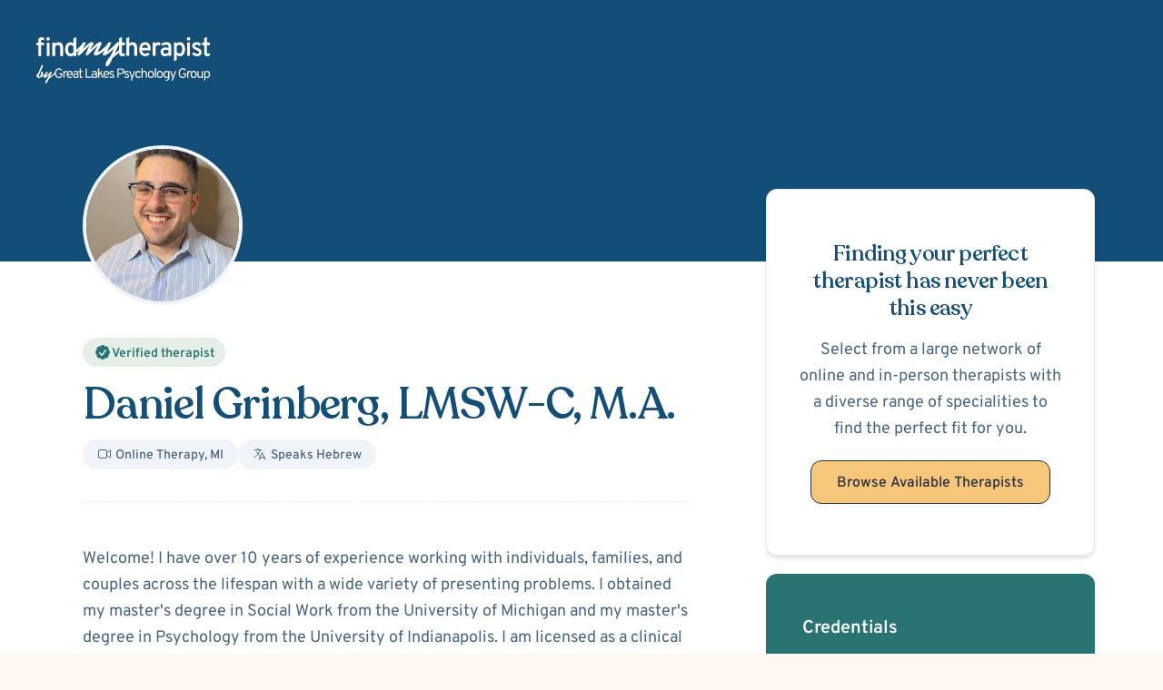

--- FILE ---
content_type: text/html; charset=UTF-8
request_url: https://findmytherapist.com/therapists/daniel-grinberg/
body_size: 39715
content:
<!DOCTYPE html><script type="module">const e=new URLSearchParams(window.location.search),r=e.get("direct")==="true";if(r){const t=document.querySelector('meta[name="robots"]');if(t&&t.setAttribute("content","noindex, nofollow"),document.referrer.includes("google.com")){e.delete("direct");const o=`${window.location.pathname}?${e.toString()}`;window.history.replaceState({},"",o)}}</script> <html lang="en"> <head><meta charset="UTF-8"><meta name="description" content="Daniel Grinberg is a Licensed Master Social Worker"><meta name="viewport" content="width=device-width"><meta name="robots" content="index, follow"><link rel="canonical" href="https://findmytherapist.com/therapists/daniel-grinberg/"><!-- social tags --><meta property="og:title" content="Daniel Grinberg"><meta property="og:type" content="website"><meta property="og:description" content="Daniel Grinberg is a Licensed Master Social Worker"><meta property="og:image" content="https://therapist-photos.s3.us-east-2.amazonaws.com/1366960361.jpg"><meta property="og:url" content="https://findmytherapist.com/therapists/daniel-grinberg/"><meta name="twitter:card" content="summary_large_image"><link rel="icon" type="image/svg+xml" href="/favicon.svg"><link rel="icon" type="image/png" sizes="48x48" href="/favicon-48x48.png"><link rel="shortcut icon" href="/favicon.ico"><link rel="sitemap" href="/sitemap-index.xml"><meta name="generator" content="Astro v5.15.3"><script>
        ;(function (w, d, s, l, i) {
          w[l] = w[l] || []
          w[l].push({ 'gtm.start': new Date().getTime(), event: 'gtm.js' })
          var f = d.getElementsByTagName(s)[0],
            j = d.createElement(s),
            dl = l != 'dataLayer' ? '&l=' + l : ''
          j.async = true
          j.src = 'https://www.googletagmanager.com/gtm.js?id=' + i + dl
          f.parentNode.insertBefore(j, f)
        })(window, document, 'script', 'dataLayer', 'GTM-TFCKRQJS')
      </script><!-- Inline critical CSS for above-the-fold content --><style>
/* Critical CSS - Above the fold only */
*, *::before, *::after {
  box-sizing: border-box;
}

body {
  margin: 0;
  padding: 0;
  background-color: #fef8f1;
  font-family: Overpass, sans-serif;
  font-size: 18px;
  line-height: 1.625;
  color: #486581;
  -webkit-font-smoothing: antialiased;
  -moz-osx-font-smoothing: grayscale;
}

h1, h2, h3, h4, h5, h6 {
  margin: 1.75rem 0 1rem;
  font-family: Recoleta, serif;
  font-weight: 500;
  line-height: 1.2;
  letter-spacing: -0.025em;
  color: #124e78;
}

h1 {
  margin-top: 0;
  font-size: 3.75rem;
}

h2 {
  font-size: 3rem;
}

p {
  margin-bottom: 1.25rem;
}

.container {
  width: 100%;
  max-width: 1200px;
  margin-left: auto;
  margin-right: auto;
  padding-left: 1rem;
  padding-right: 1rem;
}

/* Header positioning - prevents layout shift */
#site-header {
  position: absolute;
  left: 0;
  right: 0;
  top: 0;
}

/* Logo sizing - prevents FOUC */
#site-header .logo {
  display: block;
  width: 12rem;
  cursor: pointer;
}

@media (max-width: 1024px) {
  #site-header {
    padding: 26px 16px;
  }

  #site-header .logo {
    width: 10rem;
  }
}

@media (max-width: 768px) {
  body {
    font-size: 1rem;
  }

  h1 {
    font-size: 3rem;
  }

  h2 {
    font-size: 2.5rem;
  }

  #site-header {
    padding: 16px;
  }

  #site-header .logo {
    width: 8rem;
  }
}
</style><!-- Preload critical fonts with high priority --><link rel="preload" href="/fonts/Recoleta-Regular.woff2" as="font" type="font/woff2" crossorigin="anonymous" fetchpriority="high"><link rel="preload" href="/fonts/Recoleta-Medium.woff2" as="font" type="font/woff2" crossorigin="anonymous" fetchpriority="high"><link rel="preload" href="/fonts/Overpass-Regular.woff2" as="font" type="font/woff2" crossorigin="anonymous" fetchpriority="high"><title>Daniel Grinberg</title><link rel="stylesheet" href="/_astro/_slug_-in-_city_.ClppVuym.css">
<link rel="stylesheet" href="/_astro/_slug_-in-_city_.BuosrGby.css">
<style>@font-face{font-family:Recoleta;src:url(/fonts/Recoleta-Regular.woff2) format("woff2"),url(/fonts/Recoleta-Regular.woff) format("woff");font-weight:400;font-style:normal;font-display:swap}@font-face{font-family:Recoleta;src:url(/fonts/Recoleta-Medium.woff2) format("woff2"),url(/fonts/Recoleta-Medium.woff) format("woff");font-weight:500;font-style:normal;font-display:swap}@font-face{font-family:Recoleta;src:url(/fonts/Recoleta-Bold.woff2) format("woff2"),url(/fonts/Recoleta-Bold.woff) format("woff");font-weight:700;font-style:normal;font-display:swap}@font-face{font-family:Overpass;src:url(/fonts/Overpass-Regular.woff2) format("woff2"),url(/fonts/Overpass-Regular.woff) format("woff");font-weight:400;font-style:normal;font-display:swap}@font-face{font-family:Overpass;src:url(/fonts/Overpass-Medium.woff2) format("woff2"),url(/fonts/Overpass-Medium.woff) format("woff");font-weight:500;font-style:normal;font-display:swap}@font-face{font-family:Overpass;src:url(/fonts/Overpass-SemiBold.woff2) format("woff2"),url(/fonts/Overpass-SemiBold.woff) format("woff");font-weight:600;font-style:normal;font-display:swap}@font-face{font-family:Overpass;src:url(/fonts/Overpass-Bold.woff2) format("woff2"),url(/fonts/Overpass-Bold.woff) format("woff");font-weight:700;font-style:normal;font-display:swap}
@keyframes react-loading-skeleton{to{transform:translate(100%)}}.react-loading-skeleton{--base-color: #ebebeb;--highlight-color: #f5f5f5;--animation-duration: 1.5s;--animation-direction: normal;--pseudo-element-display: block;background-color:var(--base-color);width:100%;border-radius:.25rem;display:inline-flex;line-height:1;position:relative;-webkit-user-select:none;-moz-user-select:none;user-select:none;overflow:hidden}.react-loading-skeleton:after{content:" ";display:var(--pseudo-element-display);position:absolute;top:0;left:0;right:0;height:100%;background-repeat:no-repeat;background-image:var( --custom-highlight-background, linear-gradient( 90deg, var(--base-color) 0%, var(--highlight-color) 50%, var(--base-color) 100% ) );transform:translate(-100%);animation-name:react-loading-skeleton;animation-direction:var(--animation-direction);animation-duration:var(--animation-duration);animation-timing-function:ease-in-out;animation-iteration-count:infinite}@media(prefers-reduced-motion){.react-loading-skeleton{--pseudo-element-display: none}}
@keyframes react-loading-skeleton{to{transform:translate(100%)}}.react-loading-skeleton{--base-color: #ebebeb;--highlight-color: #f5f5f5;--animation-duration: 1.5s;--animation-direction: normal;--pseudo-element-display: block;background-color:var(--base-color);width:100%;border-radius:.25rem;display:inline-flex;line-height:1;position:relative;-webkit-user-select:none;-moz-user-select:none;user-select:none;overflow:hidden}.react-loading-skeleton:after{content:" ";display:var(--pseudo-element-display);position:absolute;top:0;left:0;right:0;height:100%;background-repeat:no-repeat;background-image:var( --custom-highlight-background, linear-gradient( 90deg, var(--base-color) 0%, var(--highlight-color) 50%, var(--base-color) 100% ) );transform:translate(-100%);animation-name:react-loading-skeleton;animation-direction:var(--animation-direction);animation-duration:var(--animation-duration);animation-timing-function:ease-in-out;animation-iteration-count:infinite}@media(prefers-reduced-motion){.react-loading-skeleton{--pseudo-element-display: none}}
.react-calendar{width:100%;border-radius:1rem;border-style:none;font-family:Overpass,sans-serif!important}.react-calendar__navigation{margin-top:1.25rem;margin-bottom:1.25rem;display:flex;height:auto!important;justify-content:space-between}.react-calendar__navigation__arrow{width:2.25rem}.react-calendar__month-view__weekdays{margin-bottom:.5rem;text-align:center;font-size:.75rem;line-height:1rem;font-weight:600;text-transform:uppercase;--tw-text-opacity: 1;color:rgb(18 78 120 / var(--tw-text-opacity, 1))}.react-calendar__month-view__weekdays abbr{text-decoration-line:none}.react-calendar button{background-color:transparent;padding:0;--tw-text-opacity: 1;color:rgb(18 78 120 / var(--tw-text-opacity, 1));--tw-shadow: 0 0 #0000;--tw-shadow-colored: 0 0 #0000;box-shadow:var(--tw-ring-offset-shadow, 0 0 #0000),var(--tw-ring-shadow, 0 0 #0000),var(--tw-shadow)}.react-calendar button:hover{background:inherit!important}button.react-calendar__navigation__label:disabled{background-color:transparent}button.react-calendar__navigation__label,button.react-calendar__navigation__prev-button,button.react-calendar__navigation__next-button{border-style:none}.react-calendar__navigation__prev2-button,.react-calendar__navigation__next2-button{display:none!important}.react-calendar__month-view__days__day{position:relative;height:2.25rem;width:2.25rem;overflow:visible!important;padding-top:1px!important;font-size:.875rem;line-height:1.25rem}.react-calendar__month-view__days__day:hover>div div{visibility:visible;opacity:1}.react-calendar__month-view__days__day:hover>div div:before{position:absolute;left:31px;top:18px;height:.75rem;width:.75rem;--tw-rotate: 45deg;transform:translate(var(--tw-translate-x),var(--tw-translate-y)) rotate(var(--tw-rotate)) skew(var(--tw-skew-x)) skewY(var(--tw-skew-y)) scaleX(var(--tw-scale-x)) scaleY(var(--tw-scale-y));--tw-bg-opacity: 1;background-color:rgb(52 89 149 / var(--tw-bg-opacity, 1));--tw-content: "";content:var(--tw-content)}button.react-calendar__tile{aspect-ratio:1 / 1;height:100%;border-style:none;background-image:none;padding-top:.25rem!important}button.react-calendar__tile:disabled{cursor:not-allowed;background-color:transparent}button.react-calendar__tile.unavailable{--tw-text-opacity: 1;color:rgb(219 219 219 / var(--tw-text-opacity, 1))}button.react-calendar__tile--now abbr{position:relative;top:-2px;display:flex;height:2rem;width:2rem;align-items:center;justify-content:center;border-radius:9999px;border-width:1px;border-style:dashed;--tw-border-opacity: 1;border-color:rgb(236 233 240 / var(--tw-border-opacity, 1));background-image:none;padding-top:.25rem}button.react-calendar__tile--active abbr{position:relative;top:-2px;display:flex;height:2rem;width:2rem;align-items:center;justify-content:center;border-radius:9999px;--tw-bg-opacity: 1;background-color:rgb(240 174 142 / var(--tw-bg-opacity, 1));padding-top:.25rem;--tw-text-opacity: 1;color:rgb(255 255 255 / var(--tw-text-opacity, 1))}button.react-calendar__tile--active abbr:hover{--tw-bg-opacity: 1 !important;background-color:rgb(240 174 142 / var(--tw-bg-opacity, 1))!important}.time{transition-property:all;transition-timing-function:cubic-bezier(.4,0,.2,1);transition-duration:.15s}.time.active{--tw-bg-opacity: 1;background-color:rgb(52 89 149 / var(--tw-bg-opacity, 1));--tw-text-opacity: 1;color:rgb(255 255 255 / var(--tw-text-opacity, 1))}
</style></head> <body class> <noscript> <iframe src="https://www.googletagmanager.com/ns.html?id=GTM-TFCKRQJS" height="0" width="0" style="display:none;visibility:hidden" title="gtm"></iframe> </noscript> <header id="site-header" class="absolute left-0 right-0 top-0 z-20 px-10 pt-10 md:p-6 sm:px-4 sm:py-4 print:hidden" role="banner"> <a id="header-logo-link" class="logo block w-48 cursor-pointer md:w-44 sm:w-32" href="/"> <span class="sr-only">Back Home</span> <svg xmlns="http://www.w3.org/2000/svg" fill="none" viewBox="0 0 209 57"> <path fill="#FEF8F1" d="M75.2355 18.375c-.4548.2559-.8121.3839-1.0719.3839-.2599 0-.3898-.144-.3898-.4319 0-.1919.0974-.5118.2923-.9596.2274-.4478.5035-.9756.8283-1.5834.3248-.6398.6821-1.3115 1.0719-2.0152.3898-.7038.7471-1.3755 1.0719-2.0153.3248-.6717.5847-1.2955.7796-1.87129.2274-.57578.3411-1.0396.3411-1.39146 0-.51181-.2112-.91165-.6334-1.19954-.3898-.28789-.8121-.43183-1.2668-.43183-.5522 0-1.2019.22391-1.949.67174-.7471.44782-1.5104 1.00761-2.29 1.67935-.7795.63976-1.5591 1.35943-2.3387 2.15923-.7795.7677-1.4941 1.4874-2.1438 2.1592-.6496.6397-1.2181 1.1835-1.7053 1.6313-.4872.4479-.8283.6718-1.0232.6718 0-.1919.1787-.5758.536-1.1516.3898-.6077.812-1.2635 1.2668-1.9672.4547-.7357.8608-1.4715 1.2181-2.2072.3898-.76773.5846-1.39149.5846-1.87131 0-.5118-.1948-.92764-.5846-1.24752-.3898-.31987-.8283-.47981-1.3156-.47981-.5521 0-1.1856.19192-1.9002.57578-.6821.38385-1.3804.86366-2.0951 1.43944-.7146.57578-1.4292 1.19952-2.1438 1.87132-.7146.6718-1.3805 1.2955-1.9976 1.8713l-1.5104 1.4874c-.4223.3839-.7146.5918-.877.6238.0649-.1919.2598-.6398.5846-1.3435.3249-.7037.6822-1.4554 1.0719-2.2551l1.1694-2.3032c.3573-.73572.6009-1.23153.7308-1.48743h-3.8978L54.382 10.1221c-.9095.9277-1.8352 1.8234-2.7772 2.687-.9095.8637-1.8353 1.7274-2.7772 2.591l-1.0151.9996v3.5486l1.0151-.9996v.0021c.3897-.3519.8445-.7197 1.3642-1.1036.5522-.4158.9095-.7517 1.0719-1.0076.065-.064.1137-.096.1462-.096l.0487.048c0 .1919-.1299.4958-.3898.9117-.2273.3838-.471.8156-.7308 1.2955-.2599.4798-.5035.9756-.7309 1.4874-.2273.4798-.341.9276-.341 1.3435 0 .3838.0974.7037.2923.9596.2274.2559.5522.3839.9745.3839.4222 0 .812-.112 1.1693-.3359.3573-.2239.6821-.4798.9745-.7677l3.167-3.1188c.7796-.7997 1.5916-1.6314 2.4361-2.4951l4.2877-4.2223c.5197-.4799.812-.7358.877-.7677l-.1462.4318c-1.4292 3.0068-2.4686 5.3419-3.1183 7.0053-.6496 1.6314-.9744 2.7669-.9744 3.4067 0 .4158.1137.6557.341.7197.2599.064.5035.096.7309.096.2598 0 .5197-.08.7796-.2399.2598-.128.5034-.2879.7308-.4798.2599-.192.4872-.3999.6821-.6238l.5847-.5758 9.5984-9.1645c.065-.0639.1625-.1279.2924-.1919 0 .4158-.2111 1.0396-.6334 1.8713-.4223.8317-.8933 1.7273-1.413 2.687-.4872.9596-.942 1.9032-1.3642 2.8309-.4223.9276-.6334 1.7113-.6334 2.3511 0 .5438.2273.9436.6821 1.1995.4547.2239.9257.3359 1.413.3359.6821 0 1.3805-.128 2.0951-.3839.747-.2879 1.4779-.6237 2.1925-1.0076.7146-.4158 1.3967-.8637 2.0464-1.3435.6821-.4798 1.283-.9116 1.8027-1.2955l.1938-.1526v.0086c.4872-.4159.9582-.8317 1.413-1.2475.4872-.4479.9582-.8957 1.4129-1.3435-.1624.3838-.3898.8157-.6821 1.2955-.2598.4478-.5359.9116-.8283 1.3914-.2598.4479-.5035.8957-.7308 1.3435-.1949.4479-.2924.8477-.2924 1.1996 0 .4798.1462.8636.4385 1.1515.2924.2879.6822.4319 1.1694.4319.7796 0 1.7215-.3359 2.8259-1.0077 1.1369-.7037 2.2738-1.5194 3.4106-2.447 1.1694-.9277 2.2413-1.8553 3.2158-2.7829 1.0069-.9277 1.7702-1.6314 2.29-2.1112-.2274.4798-.5522 1.1835-.9745 2.1112-.3898.9276-.8121 1.8872-1.2668 2.8788-.4548.9917-.8933 1.9193-1.3155 2.783-.4223.8636-.7634 1.4874-1.0232 1.8713-.2924.4158-.6334.7997-1.0232 1.1515-.3573.3519-.6984.7357-1.0232 1.1516-.2923.3838-.6334.8956-1.0232 1.5354-.3898.6397-.7633 1.3115-1.1206 2.0152-.3573.7037-.6659 1.3915-.9257 2.0632-.2274.7037-.3411 1.2955-.3411 1.7753 0 .5118.1624.9757.4872 1.3915.3249.4478.7634.6717 1.3156.6717.6821 0 1.348-.4318 1.9976-1.2955.6821-.8316 1.3155-1.8073 1.9002-2.9268.5847-1.0876 1.0882-2.1752 1.5104-3.2628.4223-1.0556.7309-1.8233.9258-2.3031.747-.6717 1.5591-1.3755 2.4361-2.1112.877-.7037 1.7378-1.3915 2.5823-2.0632.8446-.7037 1.6404-1.3435 2.3875-1.9193l1.9487-1.4394v-3.5506c-1.1042.8636-2.2086 1.7433-3.313 2.6389-1.0719.8957-2.1276 1.8074-3.167 2.735l6.09-13.38683H96.77c-1.9165 2.14318-3.8492 4.11043-5.7981 5.90173-1.9489 1.7913-4.0602 3.5666-6.334 5.3259.942-1.8553 1.8352-3.7105 2.6798-5.5658.8803-1.8625 1.7411-3.73389 2.5823-5.61385h-3.7029l-1.2668 2.63895-5.5534 5.3262-.2436.1918c-.2598.2239-.6171.5118-1.0719.8637-.4547.3518-.9257.7037-1.413 1.0556-.4872.3518-.9582.6557-1.4129.9116Z"></path> <path fill="#FEF8F1" d="M40.8971 24.157c-1.9775 0-3.5284-.7566-4.6527-2.2698-1.1243-1.5132-1.6864-3.5926-1.6864-6.238 0-1.7037.261-3.1904.783-4.4603.532-1.28034 1.2698-2.26974 2.2134-2.96814.9536-.6984 2.0729-1.0476 3.3578-1.0476 1.4254 0 2.6049.51851 3.5384 1.55553v-6.238L47.8385.855797V23.776h-3.3879v-1.3015c-.8231 1.1216-2.0076 1.6825-3.5535 1.6825Zm.527-3.3809c.6726 0 1.2598-.1429 1.7617-.4286.512-.2857.9336-.7037 1.2648-1.2539v-6.9047c-.3312-.5079-.7679-.91-1.3099-1.2063-.5321-.2963-1.1042-.4444-1.7166-.4444-1.1042 0-1.9624.4391-2.5748 1.3174-.6023.8783-.9034 2.1428-.9034 3.7936 0 1.0582.1405 1.9682.4216 2.7301.2811.7619.6826 1.3545 1.2046 1.7777.522.4127 1.1393.6191 1.852.6191Zm-22.2803 3V7.55413h3.3728v1.58728c.4819-.66665 1.0591-1.15871 1.7316-1.47617.6826-.32803 1.4606-.49205 2.3339-.49205 1.7768 0 3.1269.57142 4.0504 1.71426.9236 1.14285 1.3853 2.82005 1.3853 5.03175v9.8569h-3.3879v-9.2062c0-1.3544-.2459-2.365-.7378-3.0317-.4818-.6667-1.2146-1-2.1984-1-1.064 0-1.862.3281-2.3941.9842-.522.656-.783 1.6507-.783 2.984v9.2697h-3.3728Zm-16.81864 0v-13.095H.0966797V7.55412H2.32516V4.98274c0-1.2275.31119-2.16928.93356-2.82536.62237-.65607 1.51577-.98411 2.6802-.98411.61233 0 1.17447.06349 1.68642.19048.52199.12698 1.0239.32803 1.50573.60316V4.8875c-.4216-.19047-.81309-.33333-1.17447-.42856-.35134-.09524-.69264-.14286-1.0239-.14286-.4216 0-.73279.10582-.93355.31746-.20077.21163-.30115.55554-.30115 1.03173v1.88885h3.43307v3.12698H5.698v13.095H2.32516Zm10.10344 0V7.55412h3.3729V23.7761h-3.3729ZM14.1 5.20496c-.5521 0-1.0239-.20635-1.4154-.61904-.3915-.41269-.5872-.91004-.5872-1.49204 0-.59259.1907-1.09522.5722-1.50791.3915-.42328.8683-.634915 1.4304-.634915.5822 0 1.0641.206345 1.4455.619035.3915.41269.5872.92062.5872 1.52379 0 .59258-.1957 1.09522-.5872 1.50791-.3915.40211-.8733.60317-1.4455.60317ZM204.528 24.0513c-1.165 0-2.043-.3492-2.635-1.0476-.592-.6984-.889-1.7196-.889-3.0635v-9.365h-2.333V7.44831h2.333V2.44839L204.377.75v6.69831h3.584v3.12689h-3.584v8.5873c0 .582.106 1.0158.316 1.3015.221.2752.558.4127 1.009.4127.733 0 1.531-.2539 2.394-.7619l-.376 3.2063c-.472.2434-.969.4233-1.491.5397-.522.127-1.089.1905-1.701.1905Zm-12.247 0c-1.154 0-2.263-.2593-3.327-.7778-1.065-.5291-1.918-1.2328-2.56-2.1111l2.258-2.0317c.532.582 1.13 1.0423 1.792 1.3809.663.3387 1.31.508 1.943.508.803 0 1.425-.1482 1.867-.4445.441-.3068.662-.7354.662-1.2857 0-.3386-.1-.6455-.301-.9206-.201-.2857-.552-.5661-1.054-.8412-.502-.2752-1.194-.5873-2.078-.9365-1.726-.6667-2.951-1.3863-3.674-2.1587-.723-.7831-1.084-1.7619-1.084-2.9365 0-1.3227.502-2.3915 1.506-3.20631 1.004-.8148 2.309-1.2222 3.915-1.2222 1.094 0 2.103.22222 3.026.66666.934.43385 1.737 1.06347 2.409 1.88886l-2.243 1.95239c-.914-.9842-1.998-1.4762-3.253-1.4762-.672 0-1.209.1376-1.611.4127-.401.2645-.602.619-.602 1.0635 0 .4444.231.8412.693 1.1904.471.3387 1.335.7355 2.59 1.1905 1.144.4021 2.077.8518 2.8 1.3492.733.4973 1.265 1.0687 1.596 1.7142.342.6455.512 1.3915.512 2.2381 0 1.492-.517 2.6666-1.551 3.5237-1.024.8466-2.434 1.2699-4.231 1.2699Zm-11.548-.381V7.44834h3.373V23.6703h-3.373Zm1.672-18.57113c-.553 0-1.024-.20635-1.416-.61904-.391-.41269-.587-.91004-.587-1.49204 0-.59258.191-1.09522.572-1.50791.392-.42327.868-.634912 1.431-.634912.582 0 1.064.206342 1.445.619042.392.41269.587.92062.587 1.52378 0 .59258-.195 1.09522-.587 1.50791-.391.40211-.873.60317-1.445.60317ZM164.917 30.1147V7.44834h3.373v1.25395c.933-1.08993 2.123-1.6349 3.568-1.6349 1.315 0 2.445.34391 3.388 1.03173.954.68782 1.687 1.66664 2.199 2.93648.522 1.2698.783 2.7777.783 4.5237 0 1.7143-.266 3.2063-.798 4.4762-.532 1.2698-1.275 2.2592-2.229 2.9682-.953.6984-2.073 1.0476-3.358 1.0476-.752 0-1.425-.1376-2.017-.4127-.583-.2857-1.094-.7143-1.536-1.2857v6.1269l-3.373 1.6349Zm6.429-9.4443c1.115 0 1.968-.4445 2.56-1.3333.603-.8889.904-2.1482.904-3.7778 0-1.6084-.306-2.8623-.919-3.7618-.612-.9101-1.46-1.3651-2.545-1.3651-.662 0-1.249.1429-1.761.4286-.512.2857-.944.6984-1.295 1.2381v6.8729c.351.5397.793.9576 1.325 1.2539.532.2963 1.109.4445 1.731.4445Zm-17.111 3.3809c-1.686 0-3.011-.4815-3.975-1.4445-.963-.9629-1.445-2.2698-1.445-3.9205 0-1.0794.246-2.0159.738-2.8095.491-.8042 1.184-1.4233 2.077-1.8571.894-.4445 1.938-.6667 3.132-.6667.703 0 1.371.0741 2.003.2222.642.1376 1.215.3492 1.717.635v-1.0476c0-1.0371-.251-1.8043-.753-2.3016-.502-.5079-1.26-.7619-2.274-.7619-.743 0-1.511.1428-2.304.4286-.793.2857-1.571.6984-2.334 1.238l-1.008-2.8412c.843-.59258 1.791-1.0476 2.845-1.36505 1.054-.32804 2.113-.49206 3.177-.49206 1.978 0 3.459.50793 4.442 1.52379.994 1.00527 1.491 2.51852 1.491 4.53962v10.5395h-3.282v-1.365c-.543.5608-1.18.9947-1.913 1.3015-.733.2963-1.511.4445-2.334.4445Zm.693-3.0317c.652 0 1.285-.1482 1.897-.4445.623-.2963 1.175-.7195 1.657-1.2698V17.099c-.452-.2645-.964-.4656-1.536-.6032-.562-.1481-1.115-.2222-1.657-.2222-1.003 0-1.791.2169-2.364.6508-.572.4233-.858 1.0106-.858 1.7619 0 .7195.251 1.291.753 1.7142.502.4127 1.205.6191 2.108.6191Zm-15.555 2.6507V7.44834h3.373v1.87298c.301-.6984.752-1.24865 1.355-1.65076.612-.40211 1.285-.60317 2.017-.60317 1.034 0 1.908.35449 2.62 1.06348l-.466 3.28563c-.382-.3174-.763-.5449-1.145-.6825-.381-.1376-.803-.2063-1.265-.2063-.642 0-1.194.1693-1.656.5079-.462.3386-.823.8201-1.084 1.4444-.251.6244-.376 1.3651-.376 2.2222v8.9681h-3.373Zm-9.04.381c-1.455 0-2.71-.3545-3.764-1.0635-1.054-.709-1.862-1.6984-2.424-2.9682-.562-1.2804-.843-2.7725-.843-4.4761 0-1.7672.291-3.2804.873-4.5397.582-1.26978 1.4-2.24331 2.454-2.92055 1.054-.67724 2.289-1.01586 3.704-1.01586 1.215 0 2.319.27513 3.313.82538 1.004.55026 1.802 1.39681 2.394 2.53963.592 1.1323.888 2.5767.888 4.3333 0 .2751-.005.6032-.015.9841-.01.3704-.04.746-.09 1.127h-10.164c.061.8254.246 1.5449.558 2.1587.321.6137.747 1.0952 1.279 1.4444.532.3386 1.16.5079 1.883.5079.702 0 1.325-.1217 1.867-.365.542-.254 1.059-.6561 1.551-1.2064l1.957 2.1746c-.632.7301-1.405 1.3227-2.319 1.7777-.903.4551-1.937.6826-3.102.6826Zm-3.659-10.0475h6.942c-.03-.7725-.181-1.4497-.452-2.0317-.261-.582-.632-1.0318-1.114-1.3492-.482-.328-1.069-.4921-1.762-.4921-.963 0-1.787.3175-2.469.9524-.673.6349-1.054 1.6085-1.145 2.9206Zm-18.786 9.6665V2.38489L111.261.75v8.30145c.482-.65607 1.064-1.14812 1.746-1.47616.683-.33862 1.456-.50793 2.319-.50793 1.235 0 2.254.26984 3.057.80951.803.53967 1.4 1.31744 1.792 2.33333.391 1.0053.587 2.2063.587 3.6031v9.857h-3.388v-9.2062c0-1.3015-.231-2.2962-.693-2.9841-.461-.6984-1.209-1.0476-2.243-1.0476-1.064 0-1.862.328-2.394.9841-.522.6561-.783 1.6508-.783 2.9841v9.2697h-3.373Zm-5.185.381c-1.164 0-2.043-.3492-2.635-1.0476-.5922-.6984-.8883-1.7196-.8883-3.0635v-9.365h-2.3339V7.44831h2.3339V2.44839L102.553.75v6.69831h3.583v3.12689h-3.583v8.5873c0 .582.105 1.0158.316 1.3015.221.2752.557.4127 1.009.4127.732 0 1.53-.2539 2.394-.7619l-.377 3.2063c-.471.2434-.968.4233-1.49.5397-.522.127-1.089.1905-1.702.1905ZM7.59987 47.3625c.20195 0 .41943-.0855.65245-.2563.24855-.1865.4505-.3418.60585-.4661l.02221-.0233 2.67972-2.6098.6058-1.2816h1.771c-.4039.9166-.8156 1.8253-1.235 2.7263-.4039.901-.8311 1.802-1.2816 2.703 1.0874-.8544 2.0971-1.7165 3.0292-2.5865.9321-.8699 1.8564-1.8253 2.7729-2.8661h1.5613l-2.8815 6.4314c.088-.0714.2701-.2194.5186-.4225.3185-.2818.64-.5604.9647-.8359.5282-.435 1.0564-.8622 1.5846-1.2816v.0028c1.2404-1.0469 2.485-2.1311 2.9631-2.6557.1163-.1276.2123-.2346.2909-.324.046-.4283.1253-.8499.2379-1.2649.1957-.7014.4893-1.3321.8808-1.8921.3969-.5655.8998-1.014 1.5088-1.3457.6089-.3371 1.3321-.5056 2.1694-.5056.7068 0 1.294.0951 1.7616.2854.473.1903.8618.4404 1.1663.7503.3044.3045.5627.628.7747.9706l-1.2722.734c-.261-.3752-.5737-.7014-.9379-.9787-.3643-.2827-.8618-.4241-1.4925-.4241-.6362 0-1.1717.1386-1.6067.4159-.4295.2719-.7748.6335-1.0358 1.0847-.2609.4513-.4485.9461-.5627 1.4844-.1142.5328-.1713 1.0602-.1713 1.5822 0 .5872.0653 1.1526.1958 1.6963.1305.5437.3316 1.0304.6035 1.4599.2718.4295.6198.7693 1.0439 1.0194.4295.2501.9406.3752 1.5333.3752.5165 0 .9651-.1115 1.3457-.3344.386-.2229.685-.5301.8971-.9216.212-.3969.318-.8536.318-1.3701v-.4567h-2.0715v-1.3049h3.5559v1.3701c0 .9461-.1795 1.7453-.5383 2.3978-.3534.647-.8373 1.139-1.4517 1.4761-.609.3317-1.294.4975-2.0552.4975-.8645 0-1.604-.1631-2.2184-.4893-.6144-.3317-1.1146-.7775-1.5006-1.3375-.386-.5655-.6715-1.1989-.8563-1.9003-.0893-.3518-.1564-.7084-.2013-1.0696-.0378.037-.0786.0758-.1225.1164-.7628.7068-6.4386 5.2954-7.6348 6.2615-.0936.2342-.2382.5995-.4337 1.0959-.202.5282-.4428 1.0564-.7224 1.5846-.2796.5437-.5825 1.0175-.9087 1.4214-.3107.4194-.6292.6291-.9554.6291-.2641 0-.4738-.1087-.6292-.3262-.1553-.202-.233-.4272-.233-.6758 0-.233.0544-.5204.1631-.8621.1243-.3263.2719-.6603.4428-1.002.1708-.3418.3495-.668.5359-.9787.1864-.3107.3495-.5592.4893-.7456.1554-.202.3185-.3884.4894-.5593.1864-.1709.3495-.3573.4893-.5592.1243-.1865.2874-.4894.4894-.9088.2019-.4194.4116-.8699.6291-1.3515.2175-.4816.4194-.9476.6059-1.3981.2019-.4505.3572-.7923.466-1.0253-.2486.233-.6136.5748-1.0952 1.0253-.466.4505-.9787.901-1.5379 1.3515-.5437.4505-1.0874.8466-1.6311 1.1884-.5282.3262-.9787.4893-1.35155.4893-.23302 0-.41944-.0699-.55925-.2097-.13981-.1398-.20971-.3262-.20971-.5592 0-.1709.0466-.3651.13981-.5826.10874-.2175.22525-.435.34952-.6524.13982-.2331.27186-.4583.39614-.6758.13984-.233.24854-.4427.32624-.6291-.2175.2174-.44275.4349-.67577.6524-.21749.202-.44274.4039-.67575.6059v-.0062c-.25502.1788-.49544.3284-.72127.4489-.23302.1087-.51264.1631-.83886.1631-.21749 0-.4272-.0388-.62915-.1165-.18642-.0777-.37283-.1631-.55925-.2563-.4505.5281-.91654.9631-1.39811 1.3049-.46603.3417-1.06411.5126-1.79424.5126-.24855 0-.4971-.0388-.74566-.1165-.24855-.0621-.4738-.1631-.67575-.3029-.20195-.1398-.36506-.3107-.48934-.5127-.124274-.2174-.186412-.466-.186412-.7456 0-.2641.046604-.4816.139811-.6525.093211-.1864.178651-.3961.256321-.6291l-.0233-.0233c-.20195.1243-.388366.2796-.559246.466-.170881.1709-.357295.3262-.5592443.4661v-1.7244c.4194333-.3573.8155643-.7146 1.1883903-1.0719.38837-.3573.7612-.7379 1.11849-1.1418.3573-.9786.72236-1.934 1.09519-2.8661.38836-.9476.77672-1.903 1.16509-2.8661l1.18839-3.0059c.10874-.2641.27186-.5282.48934-.7923.23302-.2641.51264-.3961.83887-.3961.23301 0 .41166.0776.53594.233.12427.1398.18641.3184.18641.5359 0 .4661-.12428 1.0408-.37283 1.7244-.24855.6835-.53594 1.3748-.86217 2.0738-.32622.6991-.65245 1.3515-.97867 1.9574-.31069.6058-.53594 1.0641-.67575 1.3748-.26409.5748-.51265 1.1573-.74566 1.7476-.23302.5903-.47381 1.1806-.72236 1.771-.01553.0155-.0233.031-.0233.0466 0 .0155-.00777.0388-.0233.0699-.06214.1398-.14758.3262-.25632.5592-.09321.233-.18642.4738-.27963.7224-.0932.233-.17088.4582-.23301.6757-.06214.2175-.09321.3884-.09321.5127 0 .3417.17865.5126.53594.5126.20195 0 .39613-.0388.58255-.1165.18641-.0932.35729-.2097.51264-.3495.17088-.1398.32622-.2874.46603-.4428.15535-.1708.29516-.334.41944-.4893l.16311-.1864-.09321-.5593c-.01553-.2019-.0233-.3961-.0233-.5825 0-.2486.0466-.5826.13981-1.002.10874-.4194.24855-.8311.41943-1.235.18642-.4194.4039-.7767.65246-1.0719.26408-.2951.55147-.4427.86216-.4427.15535 0 .27962.0466.37283.1398.09321.0777.16311.1864.20972.3262.06214.1243.10097.2564.11651.3962.01553.1398.0233.2718.0233.3961 0 .5748-.08544 1.134-.25632 1.6777-.17088.5437-.38837 1.0719-.65245 1.5845l.25632.2564c.07767.0466.16311.0699.25632.0699Zm44.80443 2.5413c.3044.3426.7421.5138 1.313.5138.2936 0 .5709-.0299.8319-.0897.2664-.0598.5219-.1549.7666-.2854l.1631-1.3865c-.4458.2936-.859.4404-1.2396.4404-.2991 0-.5193-.0897-.6606-.2691-.136-.1849-.2039-.4758-.2039-.8727v-4.8281H55.43v-1.2397h-2.0552v-3.4416l-1.4191.685v2.7566h-1.3538v1.2397h1.3538v5.3012c0 .6415.1495 1.1336.4486 1.4761Zm-20.0581.3181v-8.3351h1.4191v1.0929c.1903-.4241.4513-.7449.7829-.9624.3371-.2175.7341-.3262 1.1908-.3262.5056 0 .9351.1414 1.2886.4241l-.2121 1.3375c-.1794-.125-.367-.2147-.5627-.2691-.1903-.0598-.3997-.0897-.628-.0897-.3752 0-.7014.1006-.9787.3017-.2773.2012-.4948.4839-.6524.8482-.1523.3643-.2284.7911-.2284 1.2805v4.6976h-1.4191Z"></path> <path fill="#FEF8F1" fill-rule="evenodd" d="M38.2066 49.8549c.5545.3752 1.2124.5627 1.9736.5627.5655 0 1.0766-.1005 1.5333-.3017.4621-.2066.8482-.4649 1.1581-.7748l-.8319-.9298c-.261.261-.5437.454-.8482.5791-.299.1251-.6252.1876-.9787.1876-.4349 0-.8128-.106-1.1336-.3181-.3208-.2175-.579-.5165-.7748-.8971-.1957-.3806-.3208-.8237-.3751-1.3294h5.6437c.0163-.1794.0272-.3534.0326-.5219.0109-.174.0163-.3263.0163-.4568 0-.9134-.1577-1.661-.473-2.2428-.3099-.5872-.7259-1.0194-1.2478-1.2967-.522-.2827-1.0956-.4241-1.7209-.4241-.7394 0-1.3864.1713-1.941.5138s-.9868.84-1.2968 1.4925c-.3099.647-.4648 1.4299-.4648 2.3488 0 .8482.1495 1.6012.4485 2.2591.2991.6579.7259 1.1744 1.2805 1.5496Zm3.9799-4.4611H37.913c.0435-.8591.28-1.4844.7095-1.8758.435-.3915.9542-.5872 1.5577-.5872.4296 0 .7938.106 1.0929.318.299.2121.5247.5057.6769.8808.1577.3698.2365.7911.2365 1.2642Zm4.5868 5.0238c-.9026 0-1.6121-.2501-2.1286-.7503-.5166-.5002-.7748-1.1853-.7748-2.0552 0-.56.1278-1.0466.3833-1.4599.2555-.4132.6171-.7313 1.0847-.9542.4676-.2283 1.0167-.3425 1.6474-.3425.4078 0 .7884.0462 1.1418.1386.3589.087.696.2202 1.0113.3997v-.5872c0-.6471-.1468-1.1201-.4404-1.4191-.2936-.3045-.7503-.4567-1.3701-.4567-.3969 0-.8101.0734-1.2397.2202-.4241.1468-.821.3507-1.1907.6116l-.4078-1.1907c.4187-.2773.8944-.492 1.4273-.6443.5382-.1577 1.0683-.2365 1.5903-.2365.9896 0 1.7317.2528 2.2265.7585.4948.5002.7422 1.2478.7422 2.2428v5.5295h-1.3376v-.7666c-.3262.3099-.6932.5491-1.101.7177-.4078.1631-.8291.2446-1.2641.2446Zm.212-1.2396c.3861 0 .7667-.0952 1.1418-.2855.3806-.1903.7177-.4594 1.0113-.8074v-1.4354c-.2773-.174-.5926-.3099-.946-.4078-.3534-.0978-.6905-.1468-1.0113-.1468-.609 0-1.0902.1387-1.4436.416-.3534.2718-.5301.6443-.5301 1.1173 0 .4785.1577.8563.473 1.1336.3154.2773.7504.416 1.3049.416Z" clip-rule="evenodd"></path> <path fill="#FEF8F1" d="M59.0394 38.804h1.4191v10.0478h5.611v1.3701h-7.0301V38.804Z"></path> <path fill="#FEF8F1" fill-rule="evenodd" d="M66.8866 49.6673c.5166.5002 1.2261.7503 2.1287.7503.4349 0 .8563-.0815 1.2641-.2446.4078-.1686.7748-.4078 1.101-.7177v.7666h1.3375v-5.5295c0-.995-.2474-1.7426-.7421-2.2428-.4948-.5057-1.237-.7585-2.2265-.7585-.522 0-1.0521.0788-1.5904.2365-.5328.1523-1.0086.367-1.4272.6443l.4078 1.1907c.3697-.2609.7666-.4648 1.1907-.6116.4295-.1468.8427-.2202 1.2396-.2202.6199 0 1.0766.1522 1.3702.4567.2936.299.4404.772.4404 1.4191v.5872c-.3154-.1795-.6525-.3127-1.0113-.3997-.3534-.0924-.734-.1386-1.1418-.1386-.6307 0-1.1799.1142-1.6474.3425-.4676.2229-.8292.541-1.0847.9542-.2556.4133-.3834.8999-.3834 1.4599 0 .8699.2583 1.555.7748 2.0552Zm3.4825-.7748c-.3752.1903-.7558.2855-1.1418.2855-.5546 0-.9895-.1387-1.3049-.416-.3154-.2773-.473-.6551-.473-1.1336 0-.473.1767-.8455.5301-1.1173.3534-.2773.8346-.416 1.4435-.416.3208 0 .6579.049 1.0113.1468.3534.0979.6688.2338.9461.4078v1.4354c-.2936.348-.6307.6171-1.0113.8074Z" clip-rule="evenodd"></path> <path fill="#FEF8F1" d="M73.882 50.2219v-11.108l1.4191-.6687v6.3124l2.7077-2.8708h1.6963l-2.1857 2.2673 3.1318 6.0678h-1.5496l-2.5772-5.0402-1.2233 1.2723v3.7679H73.882Z"></path> <path fill="#FEF8F1" fill-rule="evenodd" d="M81.9883 49.8549c.5546.3752 1.2125.5627 1.9737.5627.5654 0 1.0765-.1005 1.5332-.3017.4622-.2066.8482-.4649 1.1581-.7748l-.8318-.9298c-.261.261-.5437.454-.8482.5791-.2991.1251-.6253.1876-.9787.1876-.435 0-.8128-.106-1.1336-.3181-.3208-.2175-.5791-.5165-.7748-.8971-.1957-.3806-.3208-.8237-.3752-1.3294h5.6437c.0163-.1794.0272-.3534.0327-.5219.0108-.174.0163-.3263.0163-.4568 0-.9134-.1577-1.661-.4731-2.2428-.3099-.5872-.7258-1.0194-1.2478-1.2967-.5219-.2827-1.0956-.4241-1.7208-.4241-.7395 0-1.3865.1713-1.9411.5138-.5545.3425-.9868.84-1.2967 1.4925-.3099.647-.4649 1.4299-.4649 2.3488 0 .8482.1495 1.6012.4486 2.2591.299.6579.7258 1.1744 1.2804 1.5496Zm3.98-4.4611h-4.2736c.0435-.8591.28-1.4844.7096-1.8758.4349-.3915.9542-.5872 1.5577-.5872.4295 0 .7938.106 1.0928.318.2991.2121.5247.5057.677.8808.1576.3698.2365.7911.2365 1.2642Z" clip-rule="evenodd"></path> <path fill="#FEF8F1" d="M90.5243 50.4176c-.5872 0-1.1526-.125-1.6963-.3751-.5383-.2556-.9787-.5981-1.3212-1.0276l1.0113-.8645c.2936.3153.6198.56.9786.734.3589.174.7123.261 1.0603.261.4893 0 .8699-.0925 1.1418-.2773.2718-.1903.4077-.4513.4077-.783 0-.2175-.0625-.4132-.1875-.5872-.1197-.174-.3208-.3398-.6036-.4975-.2773-.1577-.6497-.3235-1.1173-.4975-.9189-.3425-1.5795-.7149-1.9818-1.1173-.3969-.4023-.5954-.8998-.5954-1.4925 0-.6524.2583-1.1825.7748-1.5903.522-.4078 1.1989-.6117 2.0308-.6117.5709 0 1.0956.1087 1.574.3262.4785.2121.889.522 1.2315.9298l-.9787.8155c-.5002-.5328-1.1146-.7992-1.8431-.7992-.4296 0-.7694.0843-1.0195.2528-.2447.1631-.367.3888-.367.6769 0 .2773.1387.522.4159.734.2828.2066.7911.4459 1.5252.7177.598.2175 1.0819.454 1.4517.7096.3751.2555.647.5464.8155.8726.174.3262.261.7014.261 1.1255 0 .734-.2637 1.3131-.7911 1.7372-.5274.4186-1.2532.6279-2.1776.6279Z"></path> <path fill="#FEF8F1" fill-rule="evenodd" d="M101.552 38.804h-4.371v11.4179h1.4191v-4.5835h2.9519c.669 0 1.237-.1006 1.705-.3017.468-.2066.848-.4785 1.142-.8156.293-.3371.505-.7041.636-1.101.136-.4023.204-.7993.204-1.1907 0-.5655-.114-1.1092-.343-1.6312-.228-.5274-.611-.9569-1.15-1.2885-.538-.3371-1.269-.5057-2.194-.5057Zm.098 5.5132h-3.0499v-4.192h3.0499c.571 0 1.014.1142 1.33.3426.315.2229.532.4974.652.8237.125.3262.188.6388.188.9379 0 .3262-.068.6497-.204.9705-.136.3208-.364.5872-.685.7992-.316.2121-.742.3181-1.281.3181Z" clip-rule="evenodd"></path> <path fill="#FEF8F1" d="M108.241 50.4176c-.587 0-1.152-.125-1.696-.3751-.538-.2556-.979-.5981-1.321-1.0276l1.011-.8645c.294.3153.62.56.979.734.358.174.712.261 1.06.261.489 0 .87-.0925 1.142-.2773.271-.1903.407-.4513.407-.783 0-.2175-.062-.4132-.187-.5872-.12-.174-.321-.3398-.604-.4975-.277-.1577-.649-.3235-1.117-.4975-.919-.3425-1.579-.7149-1.982-1.1173-.397-.4023-.595-.8998-.595-1.4925 0-.6524.258-1.1825.775-1.5903.522-.4078 1.198-.6117 2.03-.6117.571 0 1.096.1087 1.574.3262.479.2121.889.522 1.232.9298l-.979.8155c-.5-.5328-1.114-.7992-1.843-.7992-.43 0-.769.0843-1.019.2528-.245.1631-.367.3888-.367.6769 0 .2773.138.522.415.734.283.2066.792.4459 1.526.7177.598.2175 1.082.454 1.451.7096.375.2555.647.5464.816.8726.174.3262.261.7014.261 1.1255 0 .734-.264 1.3131-.791 1.7372-.528.4186-1.253.6279-2.178.6279Zm5.851-.4077-1.273 3.3764h1.436l4.322-11.4995h-1.452l-2.104 5.6764c-.054.1468-.1.28-.138.3996-.038.1196-.079.2528-.123.3996-.038-.1468-.076-.28-.114-.3996-.038-.1196-.087-.2528-.147-.3996l-2.071-5.6764h-1.419l3.083 8.1231Zm7.958.4077c-.718 0-1.335-.1739-1.851-.5219-.517-.3534-.914-.8536-1.191-1.5007-.277-.6524-.416-1.4299-.416-2.3325 0-.908.141-1.6882.424-2.3406.283-.6525.685-1.1527 1.207-1.5007.528-.3534 1.158-.5301 1.892-.5301.718 0 1.327.1658 1.827.4975s.865.8128 1.093 1.4435l-1.337.4894c-.136-.3589-.34-.6334-.612-.8237-.267-.1903-.585-.2855-.954-.2855-.675 0-1.191.261-1.55.783-.359.5219-.538 1.2777-.538 2.2672 0 .9678.177 1.7127.53 2.2347.353.5219.856.7829 1.509.7829.418 0 .775-.1087 1.068-.3262.299-.2175.508-.522.628-.9134l1.321.4404c-.201.685-.568 1.2124-1.101 1.5822-.533.3697-1.182.5545-1.949.5545Zm3.882-11.32v11.1243h1.419v-5.0728c0-.7123.161-1.2478.481-1.6067.327-.3643.808-.5464 1.444-.5464.614 0 1.066.2012 1.354.6035.293.4024.44.9298.44 1.5822v5.0402h1.419v-4.7955c0-.7775-.098-1.4436-.293-1.9981-.196-.5601-.514-.9896-.954-1.2886-.435-.2991-1.015-.4486-1.738-.4486-.456 0-.867.0897-1.231.2691-.359.174-.666.4377-.922.7911v-4.3061l-1.419.6524Z"></path> <path fill="#FEF8F1" fill-rule="evenodd" d="M137.254 50.4176c-1.142 0-2.041-.3887-2.699-1.1662-.658-.783-.987-1.8459-.987-3.1889 0-.8971.149-1.6719.448-2.3243.3-.6525.724-1.1554 1.273-1.5088.554-.3589 1.209-.5383 1.965-.5383.761 0 1.417.1767 1.966.5301.554.348.978.8482 1.272 1.5007.299.6524.449 1.4272.449 2.3243s-.15 1.6746-.449 2.3325c-.299.6525-.726 1.1554-1.28 1.5088-.55.3534-1.202.5301-1.958.5301Zm0-1.3212c.702 0 1.251-.2691 1.648-.8074.402-.5437.603-1.2913.603-2.2428 0-.9569-.201-1.7045-.603-2.2428-.397-.5383-.946-.8074-1.648-.8074-.707 0-1.258.2691-1.655.8074-.397.5328-.596 1.2859-.596 2.2591 0 .9515.199 1.6964.596 2.2347.397.5328.948.7992 1.655.7992Z" clip-rule="evenodd"></path> <path fill="#FEF8F1" d="M141.929 39.1139v11.108h1.419V38.4452l-1.419.6687Z"></path> <path fill="#FEF8F1" fill-rule="evenodd" d="M148.009 50.4176c-1.142 0-2.042-.3887-2.7-1.1662-.658-.783-.986-1.8459-.986-3.1889 0-.8971.149-1.6719.448-2.3243.299-.6525.723-1.1554 1.272-1.5088.555-.3589 1.21-.5383 1.966-.5383.761 0 1.416.1767 1.965.5301.555.348.979.8482 1.273 1.5007.299.6524.448 1.4272.448 2.3243s-.149 1.6746-.448 2.3325c-.299.6525-.726 1.1554-1.281 1.5088-.549.3534-1.201.5301-1.957.5301Zm0-1.3212c.701 0 1.25-.2691 1.647-.8074.403-.5437.604-1.2913.604-2.2428 0-.9569-.201-1.7045-.604-2.2428-.397-.5383-.946-.8074-1.647-.8074-.707 0-1.259.2691-1.656.8074-.397.5328-.595 1.2859-.595 2.2591 0 .9515.198 1.6964.595 2.2347.397.5328.949.7992 1.656.7992Zm6.724 3.4906.685 1.1092c.669-.0381 1.248-.1414 1.737-.3099.495-.1631.906-.3969 1.232-.7014.326-.3045.568-.6824.726-1.1336.157-.4459.236-.9651.236-1.5578v-8.1067h-1.419v.6851c-.25-.2773-.56-.492-.93-.6443-.364-.1577-.755-.2365-1.174-.2365-.701 0-1.31.1794-1.827.5383-.516.3534-.919.8563-1.207 1.5088-.283.6524-.424 1.4218-.424 2.308 0 .8754.141 1.642.424 2.2999.283.6525.68 1.1608 1.191 1.5251.511.3643 1.109.5464 1.794.5464.935 0 1.653-.3371 2.153-1.0113v1.1255c0 .435-.114.7966-.342 1.0847-.223.2882-.571.5111-1.044.6688-.468.1577-1.071.2582-1.811.3017Zm2.381-3.8168c-.337.2175-.685.3262-1.043.3262-.457 0-.857-.125-1.199-.3751-.337-.2501-.601-.6036-.791-1.0603-.185-.4567-.278-.995-.278-1.6148 0-.9895.193-1.7453.579-2.2673.392-.5219.955-.7829 1.689-.7829.342 0 .69.106 1.043.3181.359.2066.631.4703.816.7911v3.8168c-.201.348-.473.6307-.816.8482Z" clip-rule="evenodd"></path> <path fill="#FEF8F1" d="m161.89 53.3863 1.272-3.3764-3.083-8.1231h1.419l2.072 5.6764c.059.1468.108.28.146.3996.038.1196.076.2528.115.3996.043-.1468.084-.28.122-.3996.038-.1196.084-.2528.139-.3996l2.104-5.6764h1.451l-4.322 11.4995h-1.435Zm11.257-3.458c.614.3262 1.354.4893 2.218.4893.761 0 1.446-.1658 2.055-.4975.615-.3371 1.099-.8291 1.452-1.4761.359-.6525.538-1.4517.538-2.3978v-1.3701h-3.556v1.3049h2.072v.4567c0 .5165-.106.9732-.318 1.3701-.212.3915-.511.6987-.897.9216-.381.2229-.829.3344-1.346.3344-.593 0-1.104-.1251-1.533-.3752-.424-.2501-.772-.5899-1.044-1.0194-.272-.4295-.473-.9162-.604-1.4599-.13-.5437-.195-1.1091-.195-1.6963 0-.522.057-1.0494.171-1.5822.114-.5383.302-1.0331.563-1.4844.261-.4512.606-.8128 1.035-1.0847.435-.2773.971-.4159 1.607-.4159.631 0 1.128.1414 1.493.4241.364.2773.676.6035.937.9787l1.273-.734c-.212-.3426-.471-.6661-.775-.9706-.305-.3099-.693-.56-1.166-.7503-.468-.1903-1.055-.2854-1.762-.2854-.837 0-1.56.1685-2.169.5056-.609.3317-1.112.7802-1.509 1.3457-.392.56-.685 1.1907-.881 1.8921-.19.7014-.285 1.4218-.285 2.1613 0 .7448.089 1.4707.269 2.1775.185.7014.47 1.3348.856 1.9003.386.56.886 1.0058 1.501 1.3375Zm7.543-8.0415h1.419v1.0929c.191-.4241.452-.7449.783-.9624.337-.2175.734-.3262 1.191-.3262.506 0 .935.1414 1.289.4241l-.212 1.3375c-.18-.125-.367-.2147-.563-.2691-.19-.0598-.4-.0897-.628-.0897-.375 0-.702.1006-.979.3017-.277.2012-.495.4839-.652.8482-.153.3643-.229.7911-.229 1.2805v4.6976h-1.419v-8.3351Z"></path> <path fill="#FEF8F1" fill-rule="evenodd" d="M185.808 49.2514c.658.7775 1.558 1.1662 2.7 1.1662.756 0 1.408-.1767 1.957-.5301.555-.3534.982-.8563 1.281-1.5088.299-.6579.448-1.4354.448-2.3325s-.149-1.6719-.448-2.3243c-.294-.6525-.718-1.1527-1.273-1.5007-.549-.3534-1.204-.5301-1.965-.5301-.756 0-1.411.1794-1.966.5383-.549.3534-.973.8563-1.272 1.5088-.299.6524-.448 1.4272-.448 2.3243 0 1.343.329 2.4059.986 3.1889Zm4.347-.9624c-.396.5383-.946.8074-1.647.8074-.707 0-1.259-.2664-1.656-.7992-.397-.5383-.595-1.2832-.595-2.2347 0-.9732.198-1.7263.595-2.2591.397-.5383.949-.8074 1.656-.8074.701 0 1.251.2691 1.647.8074.403.5383.604 1.2859.604 2.2428 0 .9515-.201 1.6991-.604 2.2428Z" clip-rule="evenodd"></path> <path fill="#FEF8F1" d="M196.054 50.4176c-1.028 0-1.792-.3044-2.292-.9134-.495-.609-.742-1.5441-.742-2.8055v-4.8119h1.419v5.0239c0 .7068.155 1.2478.465 1.623.31.3751.753.5627 1.329.5627.636 0 1.115-.1821 1.436-.5464.326-.3643.489-.8998.489-1.6067v-5.0565h1.419v8.3351h-1.419v-.7993c-.266.3426-.568.5954-.905.7585-.332.1577-.732.2365-1.199.2365Z"></path> <path fill="#FEF8F1" fill-rule="evenodd" d="M201.099 41.8868v11.6463l1.419-.6688V49.439c.278.3316.593.579.946.7421.354.1577.751.2365 1.191.2365.701 0 1.308-.1767 1.819-.5301.516-.3588.916-.8645 1.199-1.5169.282-.6579.424-1.4327.424-2.3244 0-.8917-.142-1.6637-.424-2.3162-.278-.6524-.675-1.1554-1.191-1.5088-.511-.3534-1.12-.5301-1.827-.5301-.826 0-1.539.299-2.137.8971v-.7014h-1.419Zm4.983 6.4185c-.37.5274-.905.7911-1.606.7911-.365 0-.71-.0924-1.036-.2773-.326-.1903-.634-.473-.922-.8482v-3.8494c.207-.3589.479-.6362.816-.8319.337-.1957.717-.2936 1.142-.2936.663 0 1.19.2746 1.582.8237.391.5437.587 1.2859.587 2.2265 0 .9787-.188 1.7317-.563 2.2591Z" clip-rule="evenodd"></path> </svg> </a> </header> <div id="app-loader" class="fixed bottom-0 left-0 right-0 top-0 z-50 hidden h-full w-full bg-[rgba(249,248,244,0.8)]"> <style>astro-island,astro-slot,astro-static-slot{display:contents}</style><script>(()=>{var e=async t=>{await(await t())()};(self.Astro||(self.Astro={})).load=e;window.dispatchEvent(new Event("astro:load"));})();</script><script>(()=>{var A=Object.defineProperty;var g=(i,o,a)=>o in i?A(i,o,{enumerable:!0,configurable:!0,writable:!0,value:a}):i[o]=a;var d=(i,o,a)=>g(i,typeof o!="symbol"?o+"":o,a);{let i={0:t=>m(t),1:t=>a(t),2:t=>new RegExp(t),3:t=>new Date(t),4:t=>new Map(a(t)),5:t=>new Set(a(t)),6:t=>BigInt(t),7:t=>new URL(t),8:t=>new Uint8Array(t),9:t=>new Uint16Array(t),10:t=>new Uint32Array(t),11:t=>1/0*t},o=t=>{let[l,e]=t;return l in i?i[l](e):void 0},a=t=>t.map(o),m=t=>typeof t!="object"||t===null?t:Object.fromEntries(Object.entries(t).map(([l,e])=>[l,o(e)]));class y extends HTMLElement{constructor(){super(...arguments);d(this,"Component");d(this,"hydrator");d(this,"hydrate",async()=>{var b;if(!this.hydrator||!this.isConnected)return;let e=(b=this.parentElement)==null?void 0:b.closest("astro-island[ssr]");if(e){e.addEventListener("astro:hydrate",this.hydrate,{once:!0});return}let c=this.querySelectorAll("astro-slot"),n={},h=this.querySelectorAll("template[data-astro-template]");for(let r of h){let s=r.closest(this.tagName);s!=null&&s.isSameNode(this)&&(n[r.getAttribute("data-astro-template")||"default"]=r.innerHTML,r.remove())}for(let r of c){let s=r.closest(this.tagName);s!=null&&s.isSameNode(this)&&(n[r.getAttribute("name")||"default"]=r.innerHTML)}let p;try{p=this.hasAttribute("props")?m(JSON.parse(this.getAttribute("props"))):{}}catch(r){let s=this.getAttribute("component-url")||"<unknown>",v=this.getAttribute("component-export");throw v&&(s+=` (export ${v})`),console.error(`[hydrate] Error parsing props for component ${s}`,this.getAttribute("props"),r),r}let u;await this.hydrator(this)(this.Component,p,n,{client:this.getAttribute("client")}),this.removeAttribute("ssr"),this.dispatchEvent(new CustomEvent("astro:hydrate"))});d(this,"unmount",()=>{this.isConnected||this.dispatchEvent(new CustomEvent("astro:unmount"))})}disconnectedCallback(){document.removeEventListener("astro:after-swap",this.unmount),document.addEventListener("astro:after-swap",this.unmount,{once:!0})}connectedCallback(){if(!this.hasAttribute("await-children")||document.readyState==="interactive"||document.readyState==="complete")this.childrenConnectedCallback();else{let e=()=>{document.removeEventListener("DOMContentLoaded",e),c.disconnect(),this.childrenConnectedCallback()},c=new MutationObserver(()=>{var n;((n=this.lastChild)==null?void 0:n.nodeType)===Node.COMMENT_NODE&&this.lastChild.nodeValue==="astro:end"&&(this.lastChild.remove(),e())});c.observe(this,{childList:!0}),document.addEventListener("DOMContentLoaded",e)}}async childrenConnectedCallback(){let e=this.getAttribute("before-hydration-url");e&&await import(e),this.start()}async start(){let e=JSON.parse(this.getAttribute("opts")),c=this.getAttribute("client");if(Astro[c]===void 0){window.addEventListener(`astro:${c}`,()=>this.start(),{once:!0});return}try{await Astro[c](async()=>{let n=this.getAttribute("renderer-url"),[h,{default:p}]=await Promise.all([import(this.getAttribute("component-url")),n?import(n):()=>()=>{}]),u=this.getAttribute("component-export")||"default";if(!u.includes("."))this.Component=h[u];else{this.Component=h;for(let f of u.split("."))this.Component=this.Component[f]}return this.hydrator=p,this.hydrate},e,this)}catch(n){console.error(`[astro-island] Error hydrating ${this.getAttribute("component-url")}`,n)}}attributeChangedCallback(){this.hydrate()}}d(y,"observedAttributes",["props"]),customElements.get("astro-island")||customElements.define("astro-island",y)}})();</script><astro-island uid="FWRqs" prefix="r3" component-url="/_astro/Loader.BM4DwYId.js" component-export="default" renderer-url="/_astro/client.a13ZGT3T.js" props="{}" ssr client="load" opts="{&quot;name&quot;:&quot;Loader&quot;,&quot;value&quot;:true}" await-children><svg xmlns="http://www.w3.org/2000/svg" viewBox="0 0 300 300" class="absolute bottom-0 left-0 right-0 top-0 m-auto w-56"><g class="origin-center animate-[loaderBounce_1s_ease-in-out_infinite]" style="animation-delay:0.0s"><path fill="#e1f4fc" d="M88.12 144.37c-4.43-1.48-10.37-2.62-14.85-.93-3.99 1.5-8.24 5.17-10.24 8.97-2.1 4-.2 9.33 1.29 13.25 1.53 4.01 4.09 7.88 8.38 9.2 4.57 1.4 10.36 1.33 14.65-.92 5.7-2.99 9.03-11.22 7.71-17.86.29-.42.49-.94.53-1.57.24-4.34-3.36-8.76-7.48-10.13z"></path><path fill="#1b518b" d="M103.4 148.53c-2.6-3.25-5.46-6.46-9.15-8.5s-7.82-2.6-11.94-1.93c-8.24 1.34-14.54 8.32-16.06 16.38s1.45 17.35 9.87 20.17c4.09 1.37 9.06 1.37 13.28.67 3.97-.65 7.24-3.09 9.56-6.3s3.69-7.59 3.86-11.69-1.13-8.77-4.98-10.89c-2.82-1.55-5.35 2.77-2.52 4.32 2.16 1.19 2.56 3.94 2.51 6.24-.06 2.73-.81 5.5-2.15 7.88s-3.2 4.34-5.73 5.18c-1.71.56-3.49.62-5.28.63s-3.5 0-5.21-.33c-3.08-.6-5.54-2.1-7.06-4.89-1.45-2.64-1.83-5.81-1.47-8.77.73-6.1 4.83-11.66 10.84-13.36 3.25-.91 6.78-.7 9.78.92 3.4 1.83 5.94 4.85 8.31 7.82.84 1.06 2.66.88 3.54 0 1.04-1.04.85-2.48 0-3.54z"></path></g><g class="origin-center animate-[loaderBounce_1s_ease-in-out_infinite]" style="animation-delay:0.2s"><path fill="#e1f4fc" d="M158.98 149.59c-1-3.49-3.04-7.07-6.37-8.8-3.79-1.98-8.24-1.58-12.33-1.05-1.91.25-3.75.7-5.38 1.46-.12-.12-.25-.23-.39-.32-.49.43-1.1.79-1.83 1.03-.02.02-.04.04-.06.05-.32.35-.65.7-.97 1.05-.43.51-.82 1.06-1.17 1.63-.46.89-.86 1.93-1.4 3.29-.11.29-.25.55-.41.81-1.23 4.16-1.06 8.87.22 12.81 2.13 6.55 7.7 8.32 13.68 8.8 2.98-.18 5.93-.58 8.68-1.82 3.21-1.45 5.73-4.25 7.11-7.46 1.56-3.62 1.71-7.7.63-11.48z"></path><path fill="#1b518b" d="M154.13 141.49c-4.2-.34-8.57-.62-12.65.66-3.67 1.15-6.71 3.49-8.92 6.63-4.52 6.43-3.79 15.06.97 21.12s14.66 9.3 22.18 6.31c3.81-1.52 6.44-4.62 8.11-8.29s3.08-8.02 3.12-12.23c.08-8.7-6.99-16.06-15.68-16.38-3.22-.12-3.21 4.88 0 5 5.16.19 9.85 4.33 10.58 9.47.48 3.4-.53 6.89-1.7 10.05-.95 2.56-2.31 5.43-4.69 6.95-5.13 3.28-13.11 1.2-17.13-2.95-3.88-4-5.05-10.17-2.32-15.12 1.44-2.61 3.74-4.73 6.6-5.67 3.71-1.22 7.7-.86 11.53-.55 1.35.11 2.5-1.23 2.5-2.5 0-1.44-1.15-2.39-2.5-2.5z"></path></g><g class="origin-center animate-[loaderBounce_1s_ease-in-out_infinite]" style="animation-delay:0.4s"><path fill="#e1f4fc" d="M233.31 148.09c-1.48-5.5-6.45-8.08-11.99-9.59-6.81-1.86-11.89 1.47-15.66 7.15-3.21 4.85-4.56 13.16-.95 18.1 3.58 4.9 10.35 7.2 16.22 6.39 10.76-1.48 18.1-13.27 12.37-22.05z"></path><path fill="#1b518b" d="M215.87 138.4c-4.14-.46-8.57-.85-12.57.62s-6.92 4.6-8.53 8.59c-2.99 7.44-1.95 17.95 4.21 23.51s15.13 6.57 22.66 4.8c4.09-.96 7.82-3.25 10.06-6.87 2.12-3.42 2.82-7.73 2.38-11.69-.98-8.75-7.19-17.02-16.36-17.91-1.35-.13-2.5 1.24-2.5 2.5 0 1.46 1.15 2.37 2.5 2.5 11.97 1.17 16.49 22.05 4.25 26.18-5.69 1.92-13.04 1.32-18.12-2.01-5.48-3.6-6.52-11.27-5.05-17.22.79-3.19 2.53-6.21 5.7-7.51 3.54-1.45 7.69-.89 11.37-.48 1.34.15 2.5-1.26 2.5-2.5 0-1.48-1.15-2.35-2.5-2.5z"></path></g></svg><!--astro:end--></astro-island> </div> <script type="module" src="/_astro/Header.astro_astro_type_script_index_0_lang.C932F88j.js"></script> <main>  <script>(()=>{var e=async t=>{await(await t())()};(self.Astro||(self.Astro={})).only=e;window.dispatchEvent(new Event("astro:only"));})();</script><astro-island uid="Zs8HWY" component-url="/_astro/TherapistProfile.DHce9jHV.js" component-export="default" renderer-url="/_astro/client.a13ZGT3T.js" props="{&quot;therapist&quot;:[0,{&quot;timeZone&quot;:[0,&quot;EST&quot;],&quot;supervisorBio&quot;:[0,null],&quot;supervisor&quot;:[0,null],&quot;superviseePhone&quot;:[0,null],&quot;superviseeEmail&quot;:[0,null],&quot;statuses&quot;:[0,{&quot;status&quot;:[0,&quot;Active&quot;],&quot;marketingOptIn&quot;:[0,true],&quot;hideFromWebsite&quot;:[0,false],&quot;allowSelfScheduling&quot;:[0,true],&quot;acceptingNewPatients&quot;:[0,true]}],&quot;sfId&quot;:[0,&quot;0034x00000ZwyKOAAZ&quot;],&quot;sessionTypes&quot;:[1,[[0,{&quot;primary&quot;:[0,false],&quot;name&quot;:[0,&quot;Individuals&quot;],&quot;id&quot;:[0,&quot;0bX4x000000srGYEAY&quot;],&quot;displayName&quot;:[0,null],&quot;active&quot;:[0,true]}],[0,{&quot;primary&quot;:[0,false],&quot;name&quot;:[0,&quot;Couples&quot;],&quot;id&quot;:[0,&quot;0bX4x000000srGZEAY&quot;],&quot;displayName&quot;:[0,null],&quot;active&quot;:[0,true]}],[0,{&quot;primary&quot;:[0,false],&quot;name&quot;:[0,&quot;Family - Adults Only&quot;],&quot;id&quot;:[0,&quot;0bX4x000000srGaEAI&quot;],&quot;displayName&quot;:[0,null],&quot;active&quot;:[0,true]}]]],&quot;regularSessionFee&quot;:[0,160],&quot;referralSetting&quot;:[0,&quot;On - Show All Available Timeslots&quot;],&quot;referralLimit&quot;:[0,false],&quot;program&quot;:[0,&quot;Fully Licensed Clinician&quot;],&quot;primaryLicenseNumber&quot;:[0,&quot;6801107398&quot;],&quot;photoUrl&quot;:[0,&quot;https://therapist-photos.s3.us-east-2.amazonaws.com/1366960361.jpg&quot;],&quot;patientGenderRestriction&quot;:[0,null],&quot;npi&quot;:[0,&quot;1366960361&quot;],&quot;name&quot;:[0,{&quot;title&quot;:[0,&quot;Licensed Master Social Worker&quot;],&quot;slug&quot;:[0,&quot;daniel-grinberg&quot;],&quot;signature&quot;:[0,&quot;Daniel Grinberg, LMSW-C, M.A.&quot;],&quot;pronunciation&quot;:[0,null],&quot;preferredName&quot;:[0,null],&quot;lastName&quot;:[0,&quot;Grinberg&quot;],&quot;firstName&quot;:[0,&quot;Daniel&quot;],&quot;displayName&quot;:[0,null]}],&quot;locations&quot;:[1,[[0,{&quot;timezone&quot;:[0,&quot;EST&quot;],&quot;timeSlots&quot;:[0,62],&quot;timeAvailability&quot;:[1,[[0,&quot;Morning&quot;],[0,&quot;Afternoon&quot;],[0,&quot;Evening&quot;]]],&quot;state&quot;:[0,&quot;Michigan&quot;],&quot;nextAppointmentDateTime&quot;:[0,&quot;2026-01-20T13:30:00.000Z&quot;],&quot;name&quot;:[0,&quot;GLPG Online - Michigan&quot;],&quot;locationType&quot;:[0,&quot;Telehealth&quot;],&quot;id&quot;:[0,&quot;0bS4x000000sfxBEAQ&quot;]}]]],&quot;licensesForSupervision&quot;:[0,null],&quot;licenses&quot;:[0,&quot;LMSW&quot;],&quot;lastSynced&quot;:[0,&quot;2026-01-14T18:45:12.236Z&quot;],&quot;languages&quot;:[0,{&quot;secondBioLanguage&quot;:[0,null],&quot;secondBio&quot;:[0,null],&quot;preferredLanguage&quot;:[0,&quot;English&quot;],&quot;languages&quot;:[1,[[0,&quot;Hebrew&quot;]]]}],&quot;isValidforFMT&quot;:[0,true],&quot;issues&quot;:[1,[[0,{&quot;topReasonForVisit&quot;:[0,false],&quot;primary&quot;:[0,false],&quot;patientHelpText&quot;:[0,null],&quot;name&quot;:[0,&quot;Anger Management&quot;],&quot;id&quot;:[0,&quot;0bX4x000000srGpEAI&quot;],&quot;followUpQuestions&quot;:[0,false],&quot;displayName&quot;:[0,&quot;Anger Management&quot;],&quot;active&quot;:[0,true]}],[0,{&quot;topReasonForVisit&quot;:[0,false],&quot;primary&quot;:[0,true],&quot;patientHelpText&quot;:[0,null],&quot;name&quot;:[0,&quot;Anxiety Disorders&quot;],&quot;id&quot;:[0,&quot;0bX4x000000srGqEAI&quot;],&quot;followUpQuestions&quot;:[0,false],&quot;displayName&quot;:[0,&quot;Anxiety&quot;],&quot;active&quot;:[0,true]}],[0,{&quot;topReasonForVisit&quot;:[0,false],&quot;primary&quot;:[0,false],&quot;patientHelpText&quot;:[0,null],&quot;name&quot;:[0,&quot;General Behavioral Issues&quot;],&quot;id&quot;:[0,&quot;0bX4x000000srGrEAI&quot;],&quot;followUpQuestions&quot;:[0,false],&quot;displayName&quot;:[0,&quot;General Behavioral Issues&quot;],&quot;active&quot;:[0,true]}],[0,{&quot;topReasonForVisit&quot;:[0,false],&quot;primary&quot;:[0,false],&quot;patientHelpText&quot;:[0,null],&quot;name&quot;:[0,&quot;Peer Relationships/Bullying&quot;],&quot;id&quot;:[0,&quot;0bX4x000000srGsEAI&quot;],&quot;followUpQuestions&quot;:[0,false],&quot;displayName&quot;:[0,&quot;Bullying&quot;],&quot;active&quot;:[0,true]}],[0,{&quot;topReasonForVisit&quot;:[0,false],&quot;primary&quot;:[0,false],&quot;patientHelpText&quot;:[0,&quot;Pain management from a psychological perspective, no medication&quot;],&quot;name&quot;:[0,&quot;Chronic Pain&quot;],&quot;id&quot;:[0,&quot;0bX4x000000srGuEAI&quot;],&quot;followUpQuestions&quot;:[0,false],&quot;displayName&quot;:[0,&quot;Chronic Pain&quot;],&quot;active&quot;:[0,true]}],[0,{&quot;topReasonForVisit&quot;:[0,false],&quot;primary&quot;:[0,true],&quot;patientHelpText&quot;:[0,null],&quot;name&quot;:[0,&quot;Depressive Disorders&quot;],&quot;id&quot;:[0,&quot;0bX4x000000srGwEAI&quot;],&quot;followUpQuestions&quot;:[0,false],&quot;displayName&quot;:[0,&quot;Depression&quot;],&quot;active&quot;:[0,true]}],[0,{&quot;topReasonForVisit&quot;:[0,false],&quot;primary&quot;:[0,false],&quot;patientHelpText&quot;:[0,null],&quot;name&quot;:[0,&quot;Divorce&quot;],&quot;id&quot;:[0,&quot;0bX4x000000srGxEAI&quot;],&quot;followUpQuestions&quot;:[0,false],&quot;displayName&quot;:[0,&quot;Divorce or Separation&quot;],&quot;active&quot;:[0,true]}],[0,{&quot;topReasonForVisit&quot;:[0,false],&quot;primary&quot;:[0,false],&quot;patientHelpText&quot;:[0,null],&quot;name&quot;:[0,&quot;Intimate Partner Violence/Domestic Violence Victim&quot;],&quot;id&quot;:[0,&quot;0bX4x000000srGzEAI&quot;],&quot;followUpQuestions&quot;:[0,false],&quot;displayName&quot;:[0,&quot;Domestic Violence Victim&quot;],&quot;active&quot;:[0,true]}],[0,{&quot;topReasonForVisit&quot;:[0,false],&quot;primary&quot;:[0,false],&quot;patientHelpText&quot;:[0,null],&quot;name&quot;:[0,&quot;Family Conflict&quot;],&quot;id&quot;:[0,&quot;0bX4x000000srH1EAI&quot;],&quot;followUpQuestions&quot;:[0,false],&quot;displayName&quot;:[0,&quot;Family Conflict&quot;],&quot;active&quot;:[0,true]}],[0,{&quot;topReasonForVisit&quot;:[0,false],&quot;primary&quot;:[0,false],&quot;patientHelpText&quot;:[0,&quot;transitioning&quot;],&quot;name&quot;:[0,&quot;Gender Dysphoria&quot;],&quot;id&quot;:[0,&quot;0bX4x000000srH2EAI&quot;],&quot;followUpQuestions&quot;:[0,false],&quot;displayName&quot;:[0,&quot;Gender Dysphoria or Transitioning&quot;],&quot;active&quot;:[0,true]}],[0,{&quot;topReasonForVisit&quot;:[0,false],&quot;primary&quot;:[0,false],&quot;patientHelpText&quot;:[0,null],&quot;name&quot;:[0,&quot;Grief/Bereavement&quot;],&quot;id&quot;:[0,&quot;0bX4x000000srH3EAI&quot;],&quot;followUpQuestions&quot;:[0,false],&quot;displayName&quot;:[0,&quot;Grief and Bereavement&quot;],&quot;active&quot;:[0,true]}],[0,{&quot;topReasonForVisit&quot;:[0,false],&quot;primary&quot;:[0,false],&quot;patientHelpText&quot;:[0,null],&quot;name&quot;:[0,&quot;Infidelity&quot;],&quot;id&quot;:[0,&quot;0bX4x000000srH5EAI&quot;],&quot;followUpQuestions&quot;:[0,false],&quot;displayName&quot;:[0,&quot;Infidelity&quot;],&quot;active&quot;:[0,true]}],[0,{&quot;topReasonForVisit&quot;:[0,false],&quot;primary&quot;:[0,false],&quot;patientHelpText&quot;:[0,null],&quot;name&quot;:[0,&quot;Life Transitions&quot;],&quot;id&quot;:[0,&quot;0bX4x000000srH7EAI&quot;],&quot;followUpQuestions&quot;:[0,false],&quot;displayName&quot;:[0,&quot;Life Transitions&quot;],&quot;active&quot;:[0,true]}],[0,{&quot;topReasonForVisit&quot;:[0,false],&quot;primary&quot;:[0,false],&quot;patientHelpText&quot;:[0,null],&quot;name&quot;:[0,&quot;Marriage&quot;],&quot;id&quot;:[0,&quot;0bX4x000000srH8EAI&quot;],&quot;followUpQuestions&quot;:[0,false],&quot;displayName&quot;:[0,&quot;Marriage Problems&quot;],&quot;active&quot;:[0,true]}],[0,{&quot;topReasonForVisit&quot;:[0,false],&quot;primary&quot;:[0,false],&quot;patientHelpText&quot;:[0,null],&quot;name&quot;:[0,&quot;Men&#39;s Issues&quot;],&quot;id&quot;:[0,&quot;0bX4x000000srH9EAI&quot;],&quot;followUpQuestions&quot;:[0,false],&quot;displayName&quot;:[0,&quot;Men&#39;s Issues&quot;],&quot;active&quot;:[0,true]}],[0,{&quot;topReasonForVisit&quot;:[0,false],&quot;primary&quot;:[0,false],&quot;patientHelpText&quot;:[0,&quot;mood swings&quot;],&quot;name&quot;:[0,&quot;Mood Disorders&quot;],&quot;id&quot;:[0,&quot;0bX4x000000srHAEAY&quot;],&quot;followUpQuestions&quot;:[0,false],&quot;displayName&quot;:[0,&quot;Mood Disorder&quot;],&quot;active&quot;:[0,true]}],[0,{&quot;topReasonForVisit&quot;:[0,false],&quot;primary&quot;:[0,false],&quot;patientHelpText&quot;:[0,&quot;OCD&quot;],&quot;name&quot;:[0,&quot;Obsessive-Compulsive Disorder&quot;],&quot;id&quot;:[0,&quot;0bX4x000000srHBEAY&quot;],&quot;followUpQuestions&quot;:[0,false],&quot;displayName&quot;:[0,&quot;Obsessive-Compulsive Disorder (OCD)&quot;],&quot;active&quot;:[0,true]}],[0,{&quot;topReasonForVisit&quot;:[0,false],&quot;primary&quot;:[0,false],&quot;patientHelpText&quot;:[0,null],&quot;name&quot;:[0,&quot;Oppositional Defiant Disorder&quot;],&quot;id&quot;:[0,&quot;0bX4x000000srHCEAY&quot;],&quot;followUpQuestions&quot;:[0,false],&quot;displayName&quot;:[0,&quot;Oppositional Defiant Disorder (ODD)&quot;],&quot;active&quot;:[0,true]}],[0,{&quot;topReasonForVisit&quot;:[0,false],&quot;primary&quot;:[0,false],&quot;patientHelpText&quot;:[0,null],&quot;name&quot;:[0,&quot;Parenting&quot;],&quot;id&quot;:[0,&quot;0bX4x000000srHDEAY&quot;],&quot;followUpQuestions&quot;:[0,false],&quot;displayName&quot;:[0,&quot;Parenting&quot;],&quot;active&quot;:[0,true]}],[0,{&quot;topReasonForVisit&quot;:[0,false],&quot;primary&quot;:[0,false],&quot;patientHelpText&quot;:[0,null],&quot;name&quot;:[0,&quot;Racial Identity&quot;],&quot;id&quot;:[0,&quot;0bX4x000000srHFEAY&quot;],&quot;followUpQuestions&quot;:[0,false],&quot;displayName&quot;:[0,&quot;Racial Identity&quot;],&quot;active&quot;:[0,true]}],[0,{&quot;topReasonForVisit&quot;:[0,false],&quot;primary&quot;:[0,false],&quot;patientHelpText&quot;:[0,null],&quot;name&quot;:[0,&quot;Relational/Family Stressors&quot;],&quot;id&quot;:[0,&quot;0bX4x000000srHGEAY&quot;],&quot;followUpQuestions&quot;:[0,false],&quot;displayName&quot;:[0,&quot;Relationship/Family Stress&quot;],&quot;active&quot;:[0,true]}],[0,{&quot;topReasonForVisit&quot;:[0,false],&quot;primary&quot;:[0,false],&quot;patientHelpText&quot;:[0,null],&quot;name&quot;:[0,&quot;School/College Stress&quot;],&quot;id&quot;:[0,&quot;0bX4x000000srHHEAY&quot;],&quot;followUpQuestions&quot;:[0,false],&quot;displayName&quot;:[0,&quot;School or College Stress&quot;],&quot;active&quot;:[0,true]}],[0,{&quot;topReasonForVisit&quot;:[0,false],&quot;primary&quot;:[0,false],&quot;patientHelpText&quot;:[0,null],&quot;name&quot;:[0,&quot;Self Esteem&quot;],&quot;id&quot;:[0,&quot;0bX4x000000srHIEAY&quot;],&quot;followUpQuestions&quot;:[0,false],&quot;displayName&quot;:[0,&quot;Self Esteem&quot;],&quot;active&quot;:[0,true]}],[0,{&quot;topReasonForVisit&quot;:[0,false],&quot;primary&quot;:[0,false],&quot;patientHelpText&quot;:[0,null],&quot;name&quot;:[0,&quot;Self-Harm&quot;],&quot;id&quot;:[0,&quot;0bX4x000000srHJEAY&quot;],&quot;followUpQuestions&quot;:[0,true],&quot;displayName&quot;:[0,&quot;Self-Harm (Cutting, etc.)&quot;],&quot;active&quot;:[0,true]}],[0,{&quot;topReasonForVisit&quot;:[0,false],&quot;primary&quot;:[0,true],&quot;patientHelpText&quot;:[0,null],&quot;name&quot;:[0,&quot;Sex Therapy&quot;],&quot;id&quot;:[0,&quot;0bX4x000000srHKEAY&quot;],&quot;followUpQuestions&quot;:[0,false],&quot;displayName&quot;:[0,&quot;Sex Therapy&quot;],&quot;active&quot;:[0,true]}],[0,{&quot;topReasonForVisit&quot;:[0,false],&quot;primary&quot;:[0,false],&quot;patientHelpText&quot;:[0,&quot;pornography&quot;],&quot;name&quot;:[0,&quot;Sexual Addiction&quot;],&quot;id&quot;:[0,&quot;0bX4x000000srHMEAY&quot;],&quot;followUpQuestions&quot;:[0,false],&quot;displayName&quot;:[0,&quot;Sexual Addiction&quot;],&quot;active&quot;:[0,true]}],[0,{&quot;topReasonForVisit&quot;:[0,false],&quot;primary&quot;:[0,false],&quot;patientHelpText&quot;:[0,null],&quot;name&quot;:[0,&quot;Insomnia Disorder&quot;],&quot;id&quot;:[0,&quot;0bX4x000000srHNEAY&quot;],&quot;followUpQuestions&quot;:[0,false],&quot;displayName&quot;:[0,&quot;Insomnia&quot;],&quot;active&quot;:[0,true]}],[0,{&quot;topReasonForVisit&quot;:[0,false],&quot;primary&quot;:[0,false],&quot;patientHelpText&quot;:[0,null],&quot;name&quot;:[0,&quot;Social Anxiety Disorder (Social Phobia)&quot;],&quot;id&quot;:[0,&quot;0bX4x000000srHOEAY&quot;],&quot;followUpQuestions&quot;:[0,false],&quot;displayName&quot;:[0,&quot;Social Anxiety&quot;],&quot;active&quot;:[0,true]}],[0,{&quot;topReasonForVisit&quot;:[0,false],&quot;primary&quot;:[0,false],&quot;patientHelpText&quot;:[0,null],&quot;name&quot;:[0,&quot;Stress &amp; Adjustment&quot;],&quot;id&quot;:[0,&quot;0bX4x000000srHPEAY&quot;],&quot;followUpQuestions&quot;:[0,false],&quot;displayName&quot;:[0,&quot;Stress&quot;],&quot;active&quot;:[0,true]}],[0,{&quot;topReasonForVisit&quot;:[0,false],&quot;primary&quot;:[0,false],&quot;patientHelpText&quot;:[0,null],&quot;name&quot;:[0,&quot;Suicidal Ideation&quot;],&quot;id&quot;:[0,&quot;0bX4x000000srHQEAY&quot;],&quot;followUpQuestions&quot;:[0,true],&quot;displayName&quot;:[0,&quot;Suicidal Ideation&quot;],&quot;active&quot;:[0,true]}],[0,{&quot;topReasonForVisit&quot;:[0,false],&quot;primary&quot;:[0,true],&quot;patientHelpText&quot;:[0,&quot;PTSD&quot;],&quot;name&quot;:[0,&quot;Post-Traumatic Stress Disorder&quot;],&quot;id&quot;:[0,&quot;0bX4x000000srHREAY&quot;],&quot;followUpQuestions&quot;:[0,false],&quot;displayName&quot;:[0,&quot;Post-Traumatic Stress Disorder (PTSD)&quot;],&quot;active&quot;:[0,true]}],[0,{&quot;topReasonForVisit&quot;:[0,false],&quot;primary&quot;:[0,false],&quot;patientHelpText&quot;:[0,&quot;Video Game Addiction&quot;],&quot;name&quot;:[0,&quot;Internet Gaming Disorder&quot;],&quot;id&quot;:[0,&quot;0bX4x000000srHSEAY&quot;],&quot;followUpQuestions&quot;:[0,false],&quot;displayName&quot;:[0,&quot;Video Game Addiction&quot;],&quot;active&quot;:[0,true]}],[0,{&quot;topReasonForVisit&quot;:[0,false],&quot;primary&quot;:[0,false],&quot;patientHelpText&quot;:[0,null],&quot;name&quot;:[0,&quot;Women&#39;s Issues&quot;],&quot;id&quot;:[0,&quot;0bX4x000000srHTEAY&quot;],&quot;followUpQuestions&quot;:[0,false],&quot;displayName&quot;:[0,&quot;Women&#39;s Issues&quot;],&quot;active&quot;:[0,true]}],[0,{&quot;topReasonForVisit&quot;:[0,false],&quot;primary&quot;:[0,false],&quot;patientHelpText&quot;:[0,null],&quot;name&quot;:[0,&quot;Bisexual/Pansexual Allied&quot;],&quot;id&quot;:[0,&quot;0bX4x000000srHVEAY&quot;],&quot;followUpQuestions&quot;:[0,false],&quot;displayName&quot;:[0,&quot;Bisexual/Pansexual Allied&quot;],&quot;active&quot;:[0,true]}],[0,{&quot;topReasonForVisit&quot;:[0,false],&quot;primary&quot;:[0,false],&quot;patientHelpText&quot;:[0,null],&quot;name&quot;:[0,&quot;Body Positivity&quot;],&quot;id&quot;:[0,&quot;0bX4x000000srHWEAY&quot;],&quot;followUpQuestions&quot;:[0,false],&quot;displayName&quot;:[0,&quot;Body Positivity&quot;],&quot;active&quot;:[0,true]}],[0,{&quot;topReasonForVisit&quot;:[0,false],&quot;primary&quot;:[0,false],&quot;patientHelpText&quot;:[0,null],&quot;name&quot;:[0,&quot;Gay Allied&quot;],&quot;id&quot;:[0,&quot;0bX4x000000srHXEAY&quot;],&quot;followUpQuestions&quot;:[0,false],&quot;displayName&quot;:[0,&quot;Gay Allied&quot;],&quot;active&quot;:[0,true]}],[0,{&quot;topReasonForVisit&quot;:[0,false],&quot;primary&quot;:[0,false],&quot;patientHelpText&quot;:[0,null],&quot;name&quot;:[0,&quot;Intersex Allied&quot;],&quot;id&quot;:[0,&quot;0bX4x000000srHYEAY&quot;],&quot;followUpQuestions&quot;:[0,false],&quot;displayName&quot;:[0,&quot;Intersex Allied&quot;],&quot;active&quot;:[0,true]}],[0,{&quot;topReasonForVisit&quot;:[0,false],&quot;primary&quot;:[0,false],&quot;patientHelpText&quot;:[0,null],&quot;name&quot;:[0,&quot;Lesbian Allied&quot;],&quot;id&quot;:[0,&quot;0bX4x000000srHZEAY&quot;],&quot;followUpQuestions&quot;:[0,false],&quot;displayName&quot;:[0,&quot;Lesbian Allied&quot;],&quot;active&quot;:[0,true]}],[0,{&quot;topReasonForVisit&quot;:[0,false],&quot;primary&quot;:[0,false],&quot;patientHelpText&quot;:[0,null],&quot;name&quot;:[0,&quot;Non-Binary Allied&quot;],&quot;id&quot;:[0,&quot;0bX4x000000srHaEAI&quot;],&quot;followUpQuestions&quot;:[0,false],&quot;displayName&quot;:[0,&quot;Non-Binary Allied&quot;],&quot;active&quot;:[0,true]}],[0,{&quot;topReasonForVisit&quot;:[0,false],&quot;primary&quot;:[0,false],&quot;patientHelpText&quot;:[0,null],&quot;name&quot;:[0,&quot;Queer Allied&quot;],&quot;id&quot;:[0,&quot;0bX4x000000srHcEAI&quot;],&quot;followUpQuestions&quot;:[0,false],&quot;displayName&quot;:[0,&quot;Queer Allied&quot;],&quot;active&quot;:[0,true]}],[0,{&quot;topReasonForVisit&quot;:[0,false],&quot;primary&quot;:[0,true],&quot;patientHelpText&quot;:[0,null],&quot;name&quot;:[0,&quot;Sex-Positivity / Kink&quot;],&quot;id&quot;:[0,&quot;0bX4x000000srHeEAI&quot;],&quot;followUpQuestions&quot;:[0,false],&quot;displayName&quot;:[0,&quot;Sex-Positivity / Kink&quot;],&quot;active&quot;:[0,true]}],[0,{&quot;topReasonForVisit&quot;:[0,false],&quot;primary&quot;:[0,false],&quot;patientHelpText&quot;:[0,null],&quot;name&quot;:[0,&quot;Transgender Allied&quot;],&quot;id&quot;:[0,&quot;0bX4x000000srHfEAI&quot;],&quot;followUpQuestions&quot;:[0,false],&quot;displayName&quot;:[0,&quot;Transgender Allied&quot;],&quot;active&quot;:[0,true]}],[0,{&quot;topReasonForVisit&quot;:[0,false],&quot;primary&quot;:[0,false],&quot;patientHelpText&quot;:[0,null],&quot;name&quot;:[0,&quot;Military/Veteran Allied&quot;],&quot;id&quot;:[0,&quot;0bX4x000000srHgEAI&quot;],&quot;followUpQuestions&quot;:[0,false],&quot;displayName&quot;:[0,&quot;Military/Veteran Allied&quot;],&quot;active&quot;:[0,true]}],[0,{&quot;topReasonForVisit&quot;:[0,false],&quot;primary&quot;:[0,false],&quot;patientHelpText&quot;:[0,null],&quot;name&quot;:[0,&quot;Cognitive Behavioral Therapy (CBT)&quot;],&quot;id&quot;:[0,&quot;0bX4x000000srHiEAI&quot;],&quot;followUpQuestions&quot;:[0,false],&quot;displayName&quot;:[0,&quot;Cognitive Behavioral Therapy (CBT)&quot;],&quot;active&quot;:[0,true]}],[0,{&quot;topReasonForVisit&quot;:[0,false],&quot;primary&quot;:[0,false],&quot;patientHelpText&quot;:[0,null],&quot;name&quot;:[0,&quot;Cognitive Processing Therapy (CPT)&quot;],&quot;id&quot;:[0,&quot;0bX4x000000srHjEAI&quot;],&quot;followUpQuestions&quot;:[0,false],&quot;displayName&quot;:[0,&quot;Cognitive Processing Therapy (CPT)&quot;],&quot;active&quot;:[0,true]}],[0,{&quot;topReasonForVisit&quot;:[0,false],&quot;primary&quot;:[0,false],&quot;patientHelpText&quot;:[0,null],&quot;name&quot;:[0,&quot;Family Systems&quot;],&quot;id&quot;:[0,&quot;0bX4x000000srHmEAI&quot;],&quot;followUpQuestions&quot;:[0,false],&quot;displayName&quot;:[0,&quot;Family Systems&quot;],&quot;active&quot;:[0,true]}],[0,{&quot;topReasonForVisit&quot;:[0,false],&quot;primary&quot;:[0,false],&quot;patientHelpText&quot;:[0,null],&quot;name&quot;:[0,&quot;Humanistic&quot;],&quot;id&quot;:[0,&quot;0bX4x000000srHnEAI&quot;],&quot;followUpQuestions&quot;:[0,false],&quot;displayName&quot;:[0,&quot;Humanistic&quot;],&quot;active&quot;:[0,true]}],[0,{&quot;topReasonForVisit&quot;:[0,false],&quot;primary&quot;:[0,false],&quot;patientHelpText&quot;:[0,null],&quot;name&quot;:[0,&quot;Mindfulness-Based Cognitive Therapy (MBCT)&quot;],&quot;id&quot;:[0,&quot;0bX4x000000srHoEAI&quot;],&quot;followUpQuestions&quot;:[0,false],&quot;displayName&quot;:[0,&quot;Mindfulness-Based Cognitive Therapy (MBCT)&quot;],&quot;active&quot;:[0,true]}],[0,{&quot;topReasonForVisit&quot;:[0,false],&quot;primary&quot;:[0,false],&quot;patientHelpText&quot;:[0,null],&quot;name&quot;:[0,&quot;Person-Centered&quot;],&quot;id&quot;:[0,&quot;0bX4x000000srHrEAI&quot;],&quot;followUpQuestions&quot;:[0,false],&quot;displayName&quot;:[0,&quot;Person-Centered&quot;],&quot;active&quot;:[0,true]}],[0,{&quot;topReasonForVisit&quot;:[0,false],&quot;primary&quot;:[0,false],&quot;patientHelpText&quot;:[0,null],&quot;name&quot;:[0,&quot;Positive Psychology&quot;],&quot;id&quot;:[0,&quot;0bX4x000000srHsEAI&quot;],&quot;followUpQuestions&quot;:[0,false],&quot;displayName&quot;:[0,&quot;Positive Psychology&quot;],&quot;active&quot;:[0,true]}],[0,{&quot;topReasonForVisit&quot;:[0,false],&quot;primary&quot;:[0,false],&quot;patientHelpText&quot;:[0,null],&quot;name&quot;:[0,&quot;Prolonged Exposure Therapy&quot;],&quot;id&quot;:[0,&quot;0bX4x000000srHtEAI&quot;],&quot;followUpQuestions&quot;:[0,false],&quot;displayName&quot;:[0,&quot;Prolonged Exposure Therapy&quot;],&quot;active&quot;:[0,true]}],[0,{&quot;topReasonForVisit&quot;:[0,false],&quot;primary&quot;:[0,true],&quot;patientHelpText&quot;:[0,null],&quot;name&quot;:[0,&quot;Trauma Focused&quot;],&quot;id&quot;:[0,&quot;0bX4x000000srHuEAI&quot;],&quot;followUpQuestions&quot;:[0,false],&quot;displayName&quot;:[0,&quot;Trauma Focused&quot;],&quot;active&quot;:[0,true]}]]],&quot;intakeFee&quot;:[0,160],&quot;insurances&quot;:[1,[[0,{&quot;name&quot;:[0,&quot;BCBS&quot;]}],[0,{&quot;name&quot;:[0,&quot;BCN&quot;]}],[0,{&quot;name&quot;:[0,&quot;HAP&quot;]}],[0,{&quot;name&quot;:[0,&quot;McLaren&quot;]}],[0,{&quot;name&quot;:[0,&quot;Medicare&quot;]}],[0,{&quot;name&quot;:[0,&quot;MultiPlan&quot;]}],[0,{&quot;name&quot;:[0,&quot;Priority Health&quot;]}],[0,{&quot;name&quot;:[0,&quot;UBH&quot;]}],[0,{&quot;name&quot;:[0,&quot;Aetna&quot;]}],[0,{&quot;name&quot;:[0,&quot;Cofinity&quot;]}],[0,{&quot;name&quot;:[0,&quot;Cigna/Evernorth&quot;]}],[0,{&quot;name&quot;:[0,&quot;BCBS Medicare&quot;]}],[0,{&quot;name&quot;:[0,&quot;Cash/Private Pay&quot;]}],[0,{&quot;name&quot;:[0,&quot;Humana Medicare&quot;]}],[0,{&quot;name&quot;:[0,&quot;EAP&quot;]}],[0,{&quot;name&quot;:[0,&quot;BHS&quot;]}]]],&quot;hasCustomTimeslot&quot;:[0,false],&quot;gender&quot;:[0,&quot;Man&quot;],&quot;fmtScore&quot;:[0,92.5],&quot;education&quot;:[0,{&quot;yearGraduated&quot;:[0,&quot;2015&quot;],&quot;school&quot;:[0,&quot;University of Michigan&quot;],&quot;diploma&quot;:[0,&quot;Master of Social Work&quot;],&quot;certificates&quot;:[0,&quot;Master of Arts in Clinical Psychology&quot;]}],&quot;cpa&quot;:[0,{&quot;cpaWeek&quot;:[0,0],&quot;cpaMonth&quot;:[0,0],&quot;cpa30&quot;:[0,0],&quot;cpa180&quot;:[0,14]}],&quot;communities&quot;:[1,[[0,{&quot;primary&quot;:[0,false],&quot;name&quot;:[0,&quot;Bisexual/Pansexual Allied&quot;],&quot;id&quot;:[0,&quot;0bX4x000000srHVEAY&quot;],&quot;displayName&quot;:[0,null],&quot;active&quot;:[0,true]}],[0,{&quot;primary&quot;:[0,false],&quot;name&quot;:[0,&quot;Body Positivity&quot;],&quot;id&quot;:[0,&quot;0bX4x000000srHWEAY&quot;],&quot;displayName&quot;:[0,null],&quot;active&quot;:[0,true]}],[0,{&quot;primary&quot;:[0,false],&quot;name&quot;:[0,&quot;Gay Allied&quot;],&quot;id&quot;:[0,&quot;0bX4x000000srHXEAY&quot;],&quot;displayName&quot;:[0,null],&quot;active&quot;:[0,true]}],[0,{&quot;primary&quot;:[0,false],&quot;name&quot;:[0,&quot;Intersex Allied&quot;],&quot;id&quot;:[0,&quot;0bX4x000000srHYEAY&quot;],&quot;displayName&quot;:[0,null],&quot;active&quot;:[0,true]}],[0,{&quot;primary&quot;:[0,false],&quot;name&quot;:[0,&quot;Lesbian Allied&quot;],&quot;id&quot;:[0,&quot;0bX4x000000srHZEAY&quot;],&quot;displayName&quot;:[0,null],&quot;active&quot;:[0,true]}],[0,{&quot;primary&quot;:[0,false],&quot;name&quot;:[0,&quot;Non-Binary Allied&quot;],&quot;id&quot;:[0,&quot;0bX4x000000srHaEAI&quot;],&quot;displayName&quot;:[0,null],&quot;active&quot;:[0,true]}],[0,{&quot;primary&quot;:[0,false],&quot;name&quot;:[0,&quot;Queer Allied&quot;],&quot;id&quot;:[0,&quot;0bX4x000000srHcEAI&quot;],&quot;displayName&quot;:[0,null],&quot;active&quot;:[0,true]}],[0,{&quot;primary&quot;:[0,true],&quot;name&quot;:[0,&quot;Sex-Positivity / Kink&quot;],&quot;id&quot;:[0,&quot;0bX4x000000srHeEAI&quot;],&quot;displayName&quot;:[0,null],&quot;active&quot;:[0,true]}],[0,{&quot;primary&quot;:[0,false],&quot;name&quot;:[0,&quot;Transgender Allied&quot;],&quot;id&quot;:[0,&quot;0bX4x000000srHfEAI&quot;],&quot;displayName&quot;:[0,null],&quot;active&quot;:[0,true]}],[0,{&quot;primary&quot;:[0,false],&quot;name&quot;:[0,&quot;Military/Veteran Allied&quot;],&quot;id&quot;:[0,&quot;0bX4x000000srHgEAI&quot;],&quot;displayName&quot;:[0,null],&quot;active&quot;:[0,true]}]]],&quot;bio&quot;:[0,&quot;&lt;p&gt;Welcome! I have over 10 years of experience working with individuals, families, and couples across the lifespan with a wide variety of presenting problems. I obtained my master&amp;#39;s degree in Social Work from the University of Michigan and my master&amp;#39;s degree in Psychology from the University of Indianapolis. I am licensed as a clinical social worker in Michigan.&lt;/p&gt;&lt;p&gt;&lt;br&gt;&lt;/p&gt;&lt;p&gt;I use cognitive-behavioral approaches, as well as mindfulness and strength-based strategies, to help develop effective coping skills. I also incorporate additional therapeutic interventions tailored to each individual&amp;#39;s needs. While I am the mental health expert, you are the expert on yourself. With that understanding, the best approach is for us to teach each other and work together as a team. You are in control of your treatment.&lt;/p&gt;&lt;p&gt;&lt;br&gt;&lt;/p&gt;&lt;p&gt;While I am experienced in addressing a wide range of concerns, my specialty is trauma work. I use Cognitive Processing Therapy for PTSD (CPT) to help reshape trauma-based beliefs and improve emotional functioning. This approach supports acknowledging real-world risks while reducing anxiety. Trauma can affect us in many unseen ways—but the good news is, it’s highly treatable. I’m committed to working at a pace that feels right for you.&lt;/p&gt;&lt;p&gt;&lt;br&gt;&lt;/p&gt;&lt;p&gt;I know that therapy takes courage, and I look forward to the opportunity to help foster that strength—and many others—on your journey.&lt;/p&gt;&quot;],&quot;approach&quot;:[1,[[0,{&quot;primary&quot;:[0,true],&quot;name&quot;:[0,&quot;Sex Therapy&quot;],&quot;id&quot;:[0,&quot;0bX4x000000srHKEAY&quot;],&quot;displayName&quot;:[0,null],&quot;active&quot;:[0,true]}],[0,{&quot;primary&quot;:[0,false],&quot;name&quot;:[0,&quot;Cognitive Behavioral Therapy (CBT)&quot;],&quot;id&quot;:[0,&quot;0bX4x000000srHiEAI&quot;],&quot;displayName&quot;:[0,null],&quot;active&quot;:[0,true]}],[0,{&quot;primary&quot;:[0,false],&quot;name&quot;:[0,&quot;Cognitive Processing Therapy (CPT)&quot;],&quot;id&quot;:[0,&quot;0bX4x000000srHjEAI&quot;],&quot;displayName&quot;:[0,null],&quot;active&quot;:[0,true]}],[0,{&quot;primary&quot;:[0,false],&quot;name&quot;:[0,&quot;Family Systems&quot;],&quot;id&quot;:[0,&quot;0bX4x000000srHmEAI&quot;],&quot;displayName&quot;:[0,null],&quot;active&quot;:[0,true]}],[0,{&quot;primary&quot;:[0,false],&quot;name&quot;:[0,&quot;Humanistic&quot;],&quot;id&quot;:[0,&quot;0bX4x000000srHnEAI&quot;],&quot;displayName&quot;:[0,null],&quot;active&quot;:[0,true]}],[0,{&quot;primary&quot;:[0,false],&quot;name&quot;:[0,&quot;Mindfulness-Based Cognitive Therapy (MBCT)&quot;],&quot;id&quot;:[0,&quot;0bX4x000000srHoEAI&quot;],&quot;displayName&quot;:[0,null],&quot;active&quot;:[0,true]}],[0,{&quot;primary&quot;:[0,false],&quot;name&quot;:[0,&quot;Person-Centered&quot;],&quot;id&quot;:[0,&quot;0bX4x000000srHrEAI&quot;],&quot;displayName&quot;:[0,null],&quot;active&quot;:[0,true]}],[0,{&quot;primary&quot;:[0,false],&quot;name&quot;:[0,&quot;Positive Psychology&quot;],&quot;id&quot;:[0,&quot;0bX4x000000srHsEAI&quot;],&quot;displayName&quot;:[0,null],&quot;active&quot;:[0,true]}],[0,{&quot;primary&quot;:[0,false],&quot;name&quot;:[0,&quot;Prolonged Exposure Therapy&quot;],&quot;id&quot;:[0,&quot;0bX4x000000srHtEAI&quot;],&quot;displayName&quot;:[0,null],&quot;active&quot;:[0,true]}],[0,{&quot;primary&quot;:[0,true],&quot;name&quot;:[0,&quot;Trauma Focused&quot;],&quot;id&quot;:[0,&quot;0bX4x000000srHuEAI&quot;],&quot;displayName&quot;:[0,null],&quot;active&quot;:[0,true]}]]],&quot;allLocations&quot;:[1,[[0,{&quot;state&quot;:[0,&quot;Michigan&quot;],&quot;name&quot;:[0,&quot;GLPG Online - Michigan&quot;],&quot;id&quot;:[0,&quot;0bS4x000000sfxBEAQ&quot;]}]]],&quot;ages&quot;:[0,{&quot;minAge&quot;:[0,14],&quot;maxAge&quot;:[0,130],&quot;acceptedAges&quot;:[1,[[0,14],[0,15],[0,16],[0,17],[0,18],[0,19],[0,20],[0,21],[0,22],[0,23],[0,24],[0,25],[0,26],[0,27],[0,28],[0,29],[0,30],[0,31],[0,32],[0,33],[0,34],[0,35],[0,36],[0,37],[0,38],[0,39],[0,40],[0,41],[0,42],[0,43],[0,44],[0,45],[0,46],[0,47],[0,48],[0,49],[0,50],[0,51],[0,52],[0,53],[0,54],[0,55],[0,56],[0,57],[0,58],[0,59],[0,60],[0,61],[0,62],[0,63],[0,64],[0,65],[0,66],[0,67],[0,68],[0,69],[0,70],[0,71],[0,72],[0,73],[0,74],[0,75],[0,76],[0,77],[0,78],[0,79],[0,80],[0,81],[0,82],[0,83],[0,84],[0,85],[0,86],[0,87],[0,88],[0,89],[0,90],[0,91],[0,92],[0,93],[0,94],[0,95],[0,96],[0,97],[0,98],[0,99],[0,100],[0,101],[0,102],[0,103],[0,104],[0,105],[0,106],[0,107],[0,108],[0,109],[0,110],[0,111],[0,112],[0,113],[0,114],[0,115],[0,116],[0,117],[0,118],[0,119],[0,120],[0,121],[0,122],[0,123],[0,124],[0,125],[0,126],[0,127],[0,128],[0,129],[0,130]]]}],&quot;age&quot;:[0,&quot;37 Years&quot;],&quot;objectID&quot;:[0,&quot;0034x00000ZwyKOAAZ&quot;],&quot;_snippetResult&quot;:[0,{&quot;bio&quot;:[0,{&quot;value&quot;:[0,&quot;Welcome! I have over 10 years of experience working with individuals, families, and couples across the lifespan with a wide variety of presenting problems. I obtained my ...&quot;],&quot;matchLevel&quot;:[0,&quot;none&quot;]}]}],&quot;_highlightResult&quot;:[0,{&quot;name&quot;:[0,{&quot;title&quot;:[0,{&quot;value&quot;:[0,&quot;Licensed Master Social Worker&quot;],&quot;matchLevel&quot;:[0,&quot;none&quot;],&quot;matchedWords&quot;:[1,[]]}],&quot;slug&quot;:[0,{&quot;value&quot;:[0,&quot;&lt;em&gt;daniel-grinberg&lt;/em&gt;&quot;],&quot;matchLevel&quot;:[0,&quot;full&quot;],&quot;fullyHighlighted&quot;:[0,true],&quot;matchedWords&quot;:[1,[[0,&quot;daniel&quot;],[0,&quot;grinberg&quot;]]]}],&quot;signature&quot;:[0,{&quot;value&quot;:[0,&quot;&lt;em&gt;Daniel Grinberg&lt;/em&gt;, LMSW-C, M.A.&quot;],&quot;matchLevel&quot;:[0,&quot;full&quot;],&quot;fullyHighlighted&quot;:[0,false],&quot;matchedWords&quot;:[1,[[0,&quot;daniel&quot;],[0,&quot;grinberg&quot;]]]}],&quot;lastName&quot;:[0,{&quot;value&quot;:[0,&quot;Grinberg&quot;],&quot;matchLevel&quot;:[0,&quot;none&quot;],&quot;matchedWords&quot;:[1,[]]}],&quot;firstName&quot;:[0,{&quot;value&quot;:[0,&quot;Daniel&quot;],&quot;matchLevel&quot;:[0,&quot;none&quot;],&quot;matchedWords&quot;:[1,[]]}]}],&quot;locations&quot;:[1,[[0,{&quot;name&quot;:[0,{&quot;value&quot;:[0,&quot;GLPG Online - Michigan&quot;],&quot;matchLevel&quot;:[0,&quot;none&quot;],&quot;matchedWords&quot;:[1,[]]}],&quot;locationType&quot;:[0,{&quot;value&quot;:[0,&quot;Telehealth&quot;],&quot;matchLevel&quot;:[0,&quot;none&quot;],&quot;matchedWords&quot;:[1,[]]}]}]]],&quot;issues&quot;:[1,[[0,{&quot;name&quot;:[0,{&quot;value&quot;:[0,&quot;Anger Management&quot;],&quot;matchLevel&quot;:[0,&quot;none&quot;],&quot;matchedWords&quot;:[1,[]]}]}],[0,{&quot;name&quot;:[0,{&quot;value&quot;:[0,&quot;Anxiety Disorders&quot;],&quot;matchLevel&quot;:[0,&quot;none&quot;],&quot;matchedWords&quot;:[1,[]]}]}],[0,{&quot;name&quot;:[0,{&quot;value&quot;:[0,&quot;General Behavioral Issues&quot;],&quot;matchLevel&quot;:[0,&quot;none&quot;],&quot;matchedWords&quot;:[1,[]]}]}],[0,{&quot;name&quot;:[0,{&quot;value&quot;:[0,&quot;Peer Relationships/Bullying&quot;],&quot;matchLevel&quot;:[0,&quot;none&quot;],&quot;matchedWords&quot;:[1,[]]}]}],[0,{&quot;name&quot;:[0,{&quot;value&quot;:[0,&quot;Chronic Pain&quot;],&quot;matchLevel&quot;:[0,&quot;none&quot;],&quot;matchedWords&quot;:[1,[]]}]}],[0,{&quot;name&quot;:[0,{&quot;value&quot;:[0,&quot;Depressive Disorders&quot;],&quot;matchLevel&quot;:[0,&quot;none&quot;],&quot;matchedWords&quot;:[1,[]]}]}],[0,{&quot;name&quot;:[0,{&quot;value&quot;:[0,&quot;Divorce&quot;],&quot;matchLevel&quot;:[0,&quot;none&quot;],&quot;matchedWords&quot;:[1,[]]}]}],[0,{&quot;name&quot;:[0,{&quot;value&quot;:[0,&quot;Intimate Partner Violence/Domestic Violence Victim&quot;],&quot;matchLevel&quot;:[0,&quot;none&quot;],&quot;matchedWords&quot;:[1,[]]}]}],[0,{&quot;name&quot;:[0,{&quot;value&quot;:[0,&quot;Family Conflict&quot;],&quot;matchLevel&quot;:[0,&quot;none&quot;],&quot;matchedWords&quot;:[1,[]]}]}],[0,{&quot;name&quot;:[0,{&quot;value&quot;:[0,&quot;Gender Dysphoria&quot;],&quot;matchLevel&quot;:[0,&quot;none&quot;],&quot;matchedWords&quot;:[1,[]]}]}],[0,{&quot;name&quot;:[0,{&quot;value&quot;:[0,&quot;Grief/Bereavement&quot;],&quot;matchLevel&quot;:[0,&quot;none&quot;],&quot;matchedWords&quot;:[1,[]]}]}],[0,{&quot;name&quot;:[0,{&quot;value&quot;:[0,&quot;Infidelity&quot;],&quot;matchLevel&quot;:[0,&quot;none&quot;],&quot;matchedWords&quot;:[1,[]]}]}],[0,{&quot;name&quot;:[0,{&quot;value&quot;:[0,&quot;Life Transitions&quot;],&quot;matchLevel&quot;:[0,&quot;none&quot;],&quot;matchedWords&quot;:[1,[]]}]}],[0,{&quot;name&quot;:[0,{&quot;value&quot;:[0,&quot;Marriage&quot;],&quot;matchLevel&quot;:[0,&quot;none&quot;],&quot;matchedWords&quot;:[1,[]]}]}],[0,{&quot;name&quot;:[0,{&quot;value&quot;:[0,&quot;Men&#39;s Issues&quot;],&quot;matchLevel&quot;:[0,&quot;none&quot;],&quot;matchedWords&quot;:[1,[]]}]}],[0,{&quot;name&quot;:[0,{&quot;value&quot;:[0,&quot;Mood Disorders&quot;],&quot;matchLevel&quot;:[0,&quot;none&quot;],&quot;matchedWords&quot;:[1,[]]}]}],[0,{&quot;name&quot;:[0,{&quot;value&quot;:[0,&quot;Obsessive-Compulsive Disorder&quot;],&quot;matchLevel&quot;:[0,&quot;none&quot;],&quot;matchedWords&quot;:[1,[]]}]}],[0,{&quot;name&quot;:[0,{&quot;value&quot;:[0,&quot;Oppositional Defiant Disorder&quot;],&quot;matchLevel&quot;:[0,&quot;none&quot;],&quot;matchedWords&quot;:[1,[]]}]}],[0,{&quot;name&quot;:[0,{&quot;value&quot;:[0,&quot;Parenting&quot;],&quot;matchLevel&quot;:[0,&quot;none&quot;],&quot;matchedWords&quot;:[1,[]]}]}],[0,{&quot;name&quot;:[0,{&quot;value&quot;:[0,&quot;Racial Identity&quot;],&quot;matchLevel&quot;:[0,&quot;none&quot;],&quot;matchedWords&quot;:[1,[]]}]}],[0,{&quot;name&quot;:[0,{&quot;value&quot;:[0,&quot;Relational/Family Stressors&quot;],&quot;matchLevel&quot;:[0,&quot;none&quot;],&quot;matchedWords&quot;:[1,[]]}]}],[0,{&quot;name&quot;:[0,{&quot;value&quot;:[0,&quot;School/College Stress&quot;],&quot;matchLevel&quot;:[0,&quot;none&quot;],&quot;matchedWords&quot;:[1,[]]}]}],[0,{&quot;name&quot;:[0,{&quot;value&quot;:[0,&quot;Self Esteem&quot;],&quot;matchLevel&quot;:[0,&quot;none&quot;],&quot;matchedWords&quot;:[1,[]]}]}],[0,{&quot;name&quot;:[0,{&quot;value&quot;:[0,&quot;Self-Harm&quot;],&quot;matchLevel&quot;:[0,&quot;none&quot;],&quot;matchedWords&quot;:[1,[]]}]}],[0,{&quot;name&quot;:[0,{&quot;value&quot;:[0,&quot;Sex Therapy&quot;],&quot;matchLevel&quot;:[0,&quot;none&quot;],&quot;matchedWords&quot;:[1,[]]}]}],[0,{&quot;name&quot;:[0,{&quot;value&quot;:[0,&quot;Sexual Addiction&quot;],&quot;matchLevel&quot;:[0,&quot;none&quot;],&quot;matchedWords&quot;:[1,[]]}]}],[0,{&quot;name&quot;:[0,{&quot;value&quot;:[0,&quot;Insomnia Disorder&quot;],&quot;matchLevel&quot;:[0,&quot;none&quot;],&quot;matchedWords&quot;:[1,[]]}]}],[0,{&quot;name&quot;:[0,{&quot;value&quot;:[0,&quot;Social Anxiety Disorder (Social Phobia)&quot;],&quot;matchLevel&quot;:[0,&quot;none&quot;],&quot;matchedWords&quot;:[1,[]]}]}],[0,{&quot;name&quot;:[0,{&quot;value&quot;:[0,&quot;Stress &amp; Adjustment&quot;],&quot;matchLevel&quot;:[0,&quot;none&quot;],&quot;matchedWords&quot;:[1,[]]}]}],[0,{&quot;name&quot;:[0,{&quot;value&quot;:[0,&quot;Suicidal Ideation&quot;],&quot;matchLevel&quot;:[0,&quot;none&quot;],&quot;matchedWords&quot;:[1,[]]}]}],[0,{&quot;name&quot;:[0,{&quot;value&quot;:[0,&quot;Post-Traumatic Stress Disorder&quot;],&quot;matchLevel&quot;:[0,&quot;none&quot;],&quot;matchedWords&quot;:[1,[]]}]}],[0,{&quot;name&quot;:[0,{&quot;value&quot;:[0,&quot;Internet Gaming Disorder&quot;],&quot;matchLevel&quot;:[0,&quot;none&quot;],&quot;matchedWords&quot;:[1,[]]}]}],[0,{&quot;name&quot;:[0,{&quot;value&quot;:[0,&quot;Women&#39;s Issues&quot;],&quot;matchLevel&quot;:[0,&quot;none&quot;],&quot;matchedWords&quot;:[1,[]]}]}],[0,{&quot;name&quot;:[0,{&quot;value&quot;:[0,&quot;Bisexual/Pansexual Allied&quot;],&quot;matchLevel&quot;:[0,&quot;none&quot;],&quot;matchedWords&quot;:[1,[]]}]}],[0,{&quot;name&quot;:[0,{&quot;value&quot;:[0,&quot;Body Positivity&quot;],&quot;matchLevel&quot;:[0,&quot;none&quot;],&quot;matchedWords&quot;:[1,[]]}]}],[0,{&quot;name&quot;:[0,{&quot;value&quot;:[0,&quot;Gay Allied&quot;],&quot;matchLevel&quot;:[0,&quot;none&quot;],&quot;matchedWords&quot;:[1,[]]}]}],[0,{&quot;name&quot;:[0,{&quot;value&quot;:[0,&quot;Intersex Allied&quot;],&quot;matchLevel&quot;:[0,&quot;none&quot;],&quot;matchedWords&quot;:[1,[]]}]}],[0,{&quot;name&quot;:[0,{&quot;value&quot;:[0,&quot;Lesbian Allied&quot;],&quot;matchLevel&quot;:[0,&quot;none&quot;],&quot;matchedWords&quot;:[1,[]]}]}],[0,{&quot;name&quot;:[0,{&quot;value&quot;:[0,&quot;Non-Binary Allied&quot;],&quot;matchLevel&quot;:[0,&quot;none&quot;],&quot;matchedWords&quot;:[1,[]]}]}],[0,{&quot;name&quot;:[0,{&quot;value&quot;:[0,&quot;Queer Allied&quot;],&quot;matchLevel&quot;:[0,&quot;none&quot;],&quot;matchedWords&quot;:[1,[]]}]}],[0,{&quot;name&quot;:[0,{&quot;value&quot;:[0,&quot;Sex-Positivity / Kink&quot;],&quot;matchLevel&quot;:[0,&quot;none&quot;],&quot;matchedWords&quot;:[1,[]]}]}],[0,{&quot;name&quot;:[0,{&quot;value&quot;:[0,&quot;Transgender Allied&quot;],&quot;matchLevel&quot;:[0,&quot;none&quot;],&quot;matchedWords&quot;:[1,[]]}]}],[0,{&quot;name&quot;:[0,{&quot;value&quot;:[0,&quot;Military/Veteran Allied&quot;],&quot;matchLevel&quot;:[0,&quot;none&quot;],&quot;matchedWords&quot;:[1,[]]}]}],[0,{&quot;name&quot;:[0,{&quot;value&quot;:[0,&quot;Cognitive Behavioral Therapy (CBT)&quot;],&quot;matchLevel&quot;:[0,&quot;none&quot;],&quot;matchedWords&quot;:[1,[]]}]}],[0,{&quot;name&quot;:[0,{&quot;value&quot;:[0,&quot;Cognitive Processing Therapy (CPT)&quot;],&quot;matchLevel&quot;:[0,&quot;none&quot;],&quot;matchedWords&quot;:[1,[]]}]}],[0,{&quot;name&quot;:[0,{&quot;value&quot;:[0,&quot;Family Systems&quot;],&quot;matchLevel&quot;:[0,&quot;none&quot;],&quot;matchedWords&quot;:[1,[]]}]}],[0,{&quot;name&quot;:[0,{&quot;value&quot;:[0,&quot;Humanistic&quot;],&quot;matchLevel&quot;:[0,&quot;none&quot;],&quot;matchedWords&quot;:[1,[]]}]}],[0,{&quot;name&quot;:[0,{&quot;value&quot;:[0,&quot;Mindfulness-Based Cognitive Therapy (MBCT)&quot;],&quot;matchLevel&quot;:[0,&quot;none&quot;],&quot;matchedWords&quot;:[1,[]]}]}],[0,{&quot;name&quot;:[0,{&quot;value&quot;:[0,&quot;Person-Centered&quot;],&quot;matchLevel&quot;:[0,&quot;none&quot;],&quot;matchedWords&quot;:[1,[]]}]}],[0,{&quot;name&quot;:[0,{&quot;value&quot;:[0,&quot;Positive Psychology&quot;],&quot;matchLevel&quot;:[0,&quot;none&quot;],&quot;matchedWords&quot;:[1,[]]}]}],[0,{&quot;name&quot;:[0,{&quot;value&quot;:[0,&quot;Prolonged Exposure Therapy&quot;],&quot;matchLevel&quot;:[0,&quot;none&quot;],&quot;matchedWords&quot;:[1,[]]}]}],[0,{&quot;name&quot;:[0,{&quot;value&quot;:[0,&quot;Trauma Focused&quot;],&quot;matchLevel&quot;:[0,&quot;none&quot;],&quot;matchedWords&quot;:[1,[]]}]}]]],&quot;insurances&quot;:[1,[[0,{&quot;name&quot;:[0,{&quot;value&quot;:[0,&quot;BCBS&quot;],&quot;matchLevel&quot;:[0,&quot;none&quot;],&quot;matchedWords&quot;:[1,[]]}]}],[0,{&quot;name&quot;:[0,{&quot;value&quot;:[0,&quot;BCN&quot;],&quot;matchLevel&quot;:[0,&quot;none&quot;],&quot;matchedWords&quot;:[1,[]]}]}],[0,{&quot;name&quot;:[0,{&quot;value&quot;:[0,&quot;HAP&quot;],&quot;matchLevel&quot;:[0,&quot;none&quot;],&quot;matchedWords&quot;:[1,[]]}]}],[0,{&quot;name&quot;:[0,{&quot;value&quot;:[0,&quot;McLaren&quot;],&quot;matchLevel&quot;:[0,&quot;none&quot;],&quot;matchedWords&quot;:[1,[]]}]}],[0,{&quot;name&quot;:[0,{&quot;value&quot;:[0,&quot;Medicare&quot;],&quot;matchLevel&quot;:[0,&quot;none&quot;],&quot;matchedWords&quot;:[1,[]]}]}],[0,{&quot;name&quot;:[0,{&quot;value&quot;:[0,&quot;MultiPlan&quot;],&quot;matchLevel&quot;:[0,&quot;none&quot;],&quot;matchedWords&quot;:[1,[]]}]}],[0,{&quot;name&quot;:[0,{&quot;value&quot;:[0,&quot;Priority Health&quot;],&quot;matchLevel&quot;:[0,&quot;none&quot;],&quot;matchedWords&quot;:[1,[]]}]}],[0,{&quot;name&quot;:[0,{&quot;value&quot;:[0,&quot;UBH&quot;],&quot;matchLevel&quot;:[0,&quot;none&quot;],&quot;matchedWords&quot;:[1,[]]}]}],[0,{&quot;name&quot;:[0,{&quot;value&quot;:[0,&quot;Aetna&quot;],&quot;matchLevel&quot;:[0,&quot;none&quot;],&quot;matchedWords&quot;:[1,[]]}]}],[0,{&quot;name&quot;:[0,{&quot;value&quot;:[0,&quot;Cofinity&quot;],&quot;matchLevel&quot;:[0,&quot;none&quot;],&quot;matchedWords&quot;:[1,[]]}]}],[0,{&quot;name&quot;:[0,{&quot;value&quot;:[0,&quot;Cigna/Evernorth&quot;],&quot;matchLevel&quot;:[0,&quot;none&quot;],&quot;matchedWords&quot;:[1,[]]}]}],[0,{&quot;name&quot;:[0,{&quot;value&quot;:[0,&quot;BCBS Medicare&quot;],&quot;matchLevel&quot;:[0,&quot;none&quot;],&quot;matchedWords&quot;:[1,[]]}]}],[0,{&quot;name&quot;:[0,{&quot;value&quot;:[0,&quot;Cash/Private Pay&quot;],&quot;matchLevel&quot;:[0,&quot;none&quot;],&quot;matchedWords&quot;:[1,[]]}]}],[0,{&quot;name&quot;:[0,{&quot;value&quot;:[0,&quot;Humana Medicare&quot;],&quot;matchLevel&quot;:[0,&quot;none&quot;],&quot;matchedWords&quot;:[1,[]]}]}],[0,{&quot;name&quot;:[0,{&quot;value&quot;:[0,&quot;EAP&quot;],&quot;matchLevel&quot;:[0,&quot;none&quot;],&quot;matchedWords&quot;:[1,[]]}]}],[0,{&quot;name&quot;:[0,{&quot;value&quot;:[0,&quot;BHS&quot;],&quot;matchLevel&quot;:[0,&quot;none&quot;],&quot;matchedWords&quot;:[1,[]]}]}]]],&quot;bio&quot;:[0,{&quot;value&quot;:[0,&quot;&lt;p&gt;Welcome! I have over 10 years of experience working with individuals, families, and couples across the lifespan with a wide variety of presenting problems. I obtained my master&#39;s degree in Social Work from the University of Michigan and my master&#39;s degree in Psychology from the University of Indianapolis. I am licensed as a clinical social worker in Michigan.&lt;/p&gt;&lt;p&gt;&lt;br&gt;&lt;/p&gt;&lt;p&gt;I use cognitive-behavioral approaches, as well as mindfulness and strength-based strategies, to help develop effective coping skills. I also incorporate additional therapeutic interventions tailored to each individual&#39;s needs. While I am the mental health expert, you are the expert on yourself. With that understanding, the best approach is for us to teach each other and work together as a team. You are in control of your treatment.&lt;/p&gt;&lt;p&gt;&lt;br&gt;&lt;/p&gt;&lt;p&gt;While I am experienced in addressing a wide range of concerns, my specialty is trauma work. I use Cognitive Processing Therapy for PTSD (CPT) to help reshape trauma-based beliefs and improve emotional functioning. This approach supports acknowledging real-world risks while reducing anxiety. Trauma can affect us in many unseen ways—but the good news is, it’s highly treatable. I’m committed to working at a pace that feels right for you.&lt;/p&gt;&lt;p&gt;&lt;br&gt;&lt;/p&gt;&lt;p&gt;I know that therapy takes courage, and I look forward to the opportunity to help foster that strength—and many others—on your journey.&lt;/p&gt;&quot;],&quot;matchLevel&quot;:[0,&quot;none&quot;],&quot;matchedWords&quot;:[1,[]]}],&quot;approach&quot;:[1,[[0,{&quot;name&quot;:[0,{&quot;value&quot;:[0,&quot;Sex Therapy&quot;],&quot;matchLevel&quot;:[0,&quot;none&quot;],&quot;matchedWords&quot;:[1,[]]}]}],[0,{&quot;name&quot;:[0,{&quot;value&quot;:[0,&quot;Cognitive Behavioral Therapy (CBT)&quot;],&quot;matchLevel&quot;:[0,&quot;none&quot;],&quot;matchedWords&quot;:[1,[]]}]}],[0,{&quot;name&quot;:[0,{&quot;value&quot;:[0,&quot;Cognitive Processing Therapy (CPT)&quot;],&quot;matchLevel&quot;:[0,&quot;none&quot;],&quot;matchedWords&quot;:[1,[]]}]}],[0,{&quot;name&quot;:[0,{&quot;value&quot;:[0,&quot;Family Systems&quot;],&quot;matchLevel&quot;:[0,&quot;none&quot;],&quot;matchedWords&quot;:[1,[]]}]}],[0,{&quot;name&quot;:[0,{&quot;value&quot;:[0,&quot;Humanistic&quot;],&quot;matchLevel&quot;:[0,&quot;none&quot;],&quot;matchedWords&quot;:[1,[]]}]}],[0,{&quot;name&quot;:[0,{&quot;value&quot;:[0,&quot;Mindfulness-Based Cognitive Therapy (MBCT)&quot;],&quot;matchLevel&quot;:[0,&quot;none&quot;],&quot;matchedWords&quot;:[1,[]]}]}],[0,{&quot;name&quot;:[0,{&quot;value&quot;:[0,&quot;Person-Centered&quot;],&quot;matchLevel&quot;:[0,&quot;none&quot;],&quot;matchedWords&quot;:[1,[]]}]}],[0,{&quot;name&quot;:[0,{&quot;value&quot;:[0,&quot;Positive Psychology&quot;],&quot;matchLevel&quot;:[0,&quot;none&quot;],&quot;matchedWords&quot;:[1,[]]}]}],[0,{&quot;name&quot;:[0,{&quot;value&quot;:[0,&quot;Prolonged Exposure Therapy&quot;],&quot;matchLevel&quot;:[0,&quot;none&quot;],&quot;matchedWords&quot;:[1,[]]}]}],[0,{&quot;name&quot;:[0,{&quot;value&quot;:[0,&quot;Trauma Focused&quot;],&quot;matchLevel&quot;:[0,&quot;none&quot;],&quot;matchedWords&quot;:[1,[]]}]}]]]}]}]}" ssr client="only" opts="{&quot;name&quot;:&quot;TherapistProfileWrapper&quot;,&quot;value&quot;:&quot;react&quot;}" await-children><div class="bg-blue-dark pt-28 sm:pt-6"><div class="container relative top-12 sm:top-16"><span aria-live="polite" aria-busy="true"><span class="react-loading-skeleton sm:!h-36 sm:!w-36" style="width:170px;height:170px;border-radius:50%">‌</span><br/></span></div></div><div class="container pb-16"><div class="profile pb-16 md:pb-0"><div class="grid grid-cols-[1fr_330px] gap-x-24 md:block"><div class="mt-20"><span class="md:hidden" aria-live="polite" aria-busy="true"><span class="react-loading-skeleton" style="width:100px;height:30px">‌</span><br/></span><div class="flex gap-x-2 mt-4"><span aria-live="polite" aria-busy="true"><span class="react-loading-skeleton sm:!w-12" style="width:60px;height:12px">‌</span><br/></span><span aria-live="polite" aria-busy="true"><span class="react-loading-skeleton sm:!w-16" style="width:110px;height:12px">‌</span><br/></span></div><div class="flex gap-x-1"><span aria-live="polite" aria-busy="true"><span class="react-loading-skeleton sm:!w-16" style="width:80px;height:8px">‌</span><br/></span><span aria-live="polite" aria-busy="true"><span class="react-loading-skeleton sm:!w-8" style="width:100px;height:8px">‌</span><br/></span><span class="sm:hidden" aria-live="polite" aria-busy="true"><span class="react-loading-skeleton" style="width:60px;height:8px">‌</span><br/></span><span class="md:hidden" aria-live="polite" aria-busy="true"><span class="react-loading-skeleton" style="width:60px;height:8px">‌</span><br/></span></div><div class="h-9 w-full rounded-full bg-[#ebebeb] mt-6 [@media(min-width:1000px)]:hidden"></div><div class="mt-8"><span aria-live="polite" aria-busy="true"><span class="react-loading-skeleton !w-full" style="height:8px">‌</span><br/></span><span aria-live="polite" aria-busy="true"><span class="react-loading-skeleton !w-[95%]" style="height:8px">‌</span><br/></span><span aria-live="polite" aria-busy="true"><span class="react-loading-skeleton !w-[90%]" style="height:8px">‌</span><br/></span><span aria-live="polite" aria-busy="true"><span class="react-loading-skeleton !w-[95%]" style="height:8px">‌</span><br/></span><span aria-live="polite" aria-busy="true"><span class="react-loading-skeleton !w-[80%]" style="height:8px">‌</span><br/></span><span aria-live="polite" aria-busy="true"><span class="react-loading-skeleton !w-[95%]" style="height:8px">‌</span><br/></span><span aria-live="polite" aria-busy="true"><span class="react-loading-skeleton !w-full" style="height:8px">‌</span><br/></span></div><div class="md:hidden"><span aria-live="polite" aria-busy="true"><span class="react-loading-skeleton mt-10" style="width:100px;height:12px">‌</span><br/></span><div class="flex gap-x-2"><span aria-live="polite" aria-busy="true"><span class="react-loading-skeleton" style="width:80px;height:8px">‌</span><br/></span><span aria-live="polite" aria-busy="true"><span class="react-loading-skeleton" style="width:120px;height:8px">‌</span><br/></span></div><span aria-live="polite" aria-busy="true"><span class="react-loading-skeleton mt-10" style="width:120px;height:12px">‌</span><br/></span><div class="flex gap-x-2"><span aria-live="polite" aria-busy="true"><span class="react-loading-skeleton" style="width:80px;height:8px">‌</span><br/></span><span aria-live="polite" aria-busy="true"><span class="react-loading-skeleton" style="width:120px;height:8px">‌</span><br/></span><span aria-live="polite" aria-busy="true"><span class="react-loading-skeleton" style="width:70px;height:8px">‌</span><br/></span><span aria-live="polite" aria-busy="true"><span class="react-loading-skeleton" style="width:100px;height:8px">‌</span><br/></span></div><span aria-live="polite" aria-busy="true"><span class="react-loading-skeleton mt-10" style="width:80px;height:12px">‌</span><br/></span><div class="flex gap-x-2 flex-wrap"><span aria-live="polite" aria-busy="true"><span class="react-loading-skeleton" style="width:70px;height:8px">‌</span><br/></span><span aria-live="polite" aria-busy="true"><span class="react-loading-skeleton" style="width:100px;height:8px">‌</span><br/></span><span aria-live="polite" aria-busy="true"><span class="react-loading-skeleton" style="width:80px;height:8px">‌</span><br/></span><span aria-live="polite" aria-busy="true"><span class="react-loading-skeleton" style="width:120px;height:8px">‌</span><br/></span><span aria-live="polite" aria-busy="true"><span class="react-loading-skeleton" style="width:70px;height:8px">‌</span><br/></span><span aria-live="polite" aria-busy="true"><span class="react-loading-skeleton" style="width:100px;height:8px">‌</span><br/></span><span aria-live="polite" aria-busy="true"><span class="react-loading-skeleton" style="width:80px;height:8px">‌</span><br/></span><span aria-live="polite" aria-busy="true"><span class="react-loading-skeleton" style="width:120px;height:8px">‌</span><br/></span></div></div></div><aside class="md:hidden"><div class="mt-[-80px] rounded-xl border-[1px] border-borderColor bg-white px-4 py-4 shadow-md md:mt-0 md:hidden"><div class="py-4"><div class="flex justify-between"><span aria-live="polite" aria-busy="true"><span class="react-loading-skeleton" style="width:20px;height:20px;border-radius:50%">‌</span><br/></span><div class="flex gap-x-1"><span aria-live="polite" aria-busy="true"><span class="react-loading-skeleton" style="width:100px;height:20px">‌</span><br/></span><span aria-live="polite" aria-busy="true"><span class="react-loading-skeleton" style="width:50px;height:20px">‌</span><br/></span></div><span aria-live="polite" aria-busy="true"><span class="react-loading-skeleton" style="width:20px;height:20px;border-radius:50%">‌</span><br/></span></div><span class="flex gap-x-1 mt-6" aria-live="polite" aria-busy="true"><span class="react-loading-skeleton" style="height:15px">‌</span><br/><span class="react-loading-skeleton" style="height:15px">‌</span><br/><span class="react-loading-skeleton" style="height:15px">‌</span><br/><span class="react-loading-skeleton" style="height:15px">‌</span><br/><span class="react-loading-skeleton" style="height:15px">‌</span><br/><span class="react-loading-skeleton" style="height:15px">‌</span><br/><span class="react-loading-skeleton" style="height:15px">‌</span><br/></span><span class="flex gap-x-1 justify-between" aria-live="polite" aria-busy="true"><span class="react-loading-skeleton mx-auto" style="width:15px;height:15px;border-radius:50%">‌</span><br/><span class="react-loading-skeleton mx-auto" style="width:15px;height:15px;border-radius:50%">‌</span><br/><span class="react-loading-skeleton mx-auto" style="width:15px;height:15px;border-radius:50%">‌</span><br/><span class="react-loading-skeleton mx-auto" style="width:15px;height:15px;border-radius:50%">‌</span><br/><span class="react-loading-skeleton mx-auto" style="width:15px;height:15px;border-radius:50%">‌</span><br/><span class="react-loading-skeleton mx-auto" style="width:15px;height:15px;border-radius:50%">‌</span><br/><span class="react-loading-skeleton mx-auto" style="width:15px;height:15px;border-radius:50%">‌</span><br/></span><span class="flex gap-x-1 justify-between" aria-live="polite" aria-busy="true"><span class="react-loading-skeleton mx-auto" style="width:15px;height:15px;border-radius:50%">‌</span><br/><span class="react-loading-skeleton mx-auto" style="width:15px;height:15px;border-radius:50%">‌</span><br/><span class="react-loading-skeleton mx-auto" style="width:15px;height:15px;border-radius:50%">‌</span><br/><span class="react-loading-skeleton mx-auto" style="width:15px;height:15px;border-radius:50%">‌</span><br/><span class="react-loading-skeleton mx-auto" style="width:15px;height:15px;border-radius:50%">‌</span><br/><span class="react-loading-skeleton mx-auto" style="width:15px;height:15px;border-radius:50%">‌</span><br/><span class="react-loading-skeleton mx-auto" style="width:15px;height:15px;border-radius:50%">‌</span><br/></span><span class="flex gap-x-1 justify-between" aria-live="polite" aria-busy="true"><span class="react-loading-skeleton mx-auto" style="width:15px;height:15px;border-radius:50%">‌</span><br/><span class="react-loading-skeleton mx-auto" style="width:15px;height:15px;border-radius:50%">‌</span><br/><span class="react-loading-skeleton mx-auto" style="width:15px;height:15px;border-radius:50%">‌</span><br/><span class="react-loading-skeleton mx-auto" style="width:15px;height:15px;border-radius:50%">‌</span><br/><span class="react-loading-skeleton mx-auto" style="width:15px;height:15px;border-radius:50%">‌</span><br/><span class="react-loading-skeleton mx-auto" style="width:15px;height:15px;border-radius:50%">‌</span><br/><span class="react-loading-skeleton mx-auto" style="width:15px;height:15px;border-radius:50%">‌</span><br/></span><span class="flex gap-x-1 justify-between" aria-live="polite" aria-busy="true"><span class="react-loading-skeleton mx-auto" style="width:15px;height:15px;border-radius:50%">‌</span><br/><span class="react-loading-skeleton mx-auto" style="width:15px;height:15px;border-radius:50%">‌</span><br/><span class="react-loading-skeleton mx-auto" style="width:15px;height:15px;border-radius:50%">‌</span><br/><span class="react-loading-skeleton mx-auto" style="width:15px;height:15px;border-radius:50%">‌</span><br/><span class="react-loading-skeleton mx-auto" style="width:15px;height:15px;border-radius:50%">‌</span><br/><span class="react-loading-skeleton mx-auto" style="width:15px;height:15px;border-radius:50%">‌</span><br/><span class="react-loading-skeleton mx-auto" style="width:15px;height:15px;border-radius:50%">‌</span><br/></span><span class="flex gap-x-1 justify-between" aria-live="polite" aria-busy="true"><span class="react-loading-skeleton mx-auto" style="width:15px;height:15px;border-radius:50%">‌</span><br/><span class="react-loading-skeleton mx-auto" style="width:15px;height:15px;border-radius:50%">‌</span><br/><span class="react-loading-skeleton mx-auto" style="width:15px;height:15px;border-radius:50%">‌</span><br/><span class="react-loading-skeleton mx-auto" style="width:15px;height:15px;border-radius:50%">‌</span><br/><span class="react-loading-skeleton mx-auto" style="width:15px;height:15px;border-radius:50%">‌</span><br/><span class="react-loading-skeleton mx-auto" style="width:15px;height:15px;border-radius:50%">‌</span><br/><span class="react-loading-skeleton mx-auto" style="width:15px;height:15px;border-radius:50%">‌</span><br/></span><span aria-live="polite" aria-busy="true"><span class="react-loading-skeleton mt-4" style="height:30px;border-radius:50px">‌</span><br/></span><span class="mt-4 block text-center" aria-live="polite" aria-busy="true"><span class="react-loading-skeleton" style="width:80px;height:10px">‌</span><br/></span><span class="flex gap-x-2 mt-2" aria-live="polite" aria-busy="true"><span class="react-loading-skeleton" style="height:30px;border-radius:50px">‌</span><br/><span class="react-loading-skeleton" style="height:30px;border-radius:50px">‌</span><br/><span class="react-loading-skeleton" style="height:30px;border-radius:50px">‌</span><br/></span><span class="mt-4 block text-center" aria-live="polite" aria-busy="true"><span class="react-loading-skeleton rounded-full" style="width:140px;height:50px;border-radius:50px">‌</span><br/></span></div></div></aside></div></div></div><template data-astro-template="fallback"><div class="bg-blue-dark pt-28 sm:pt-6"><div class="container relative top-12 sm:top-16"><span aria-live="polite" aria-busy="true"><span class="react-loading-skeleton sm:!h-36 sm:!w-36" style="width:170px;height:170px;border-radius:50%">‌</span><br/></span></div></div><div class="container pb-16"><div class="profile pb-16 md:pb-0"><div class="grid grid-cols-[1fr_330px] gap-x-24 md:block"><div class="mt-20"><span class="md:hidden" aria-live="polite" aria-busy="true"><span class="react-loading-skeleton" style="width:100px;height:30px">‌</span><br/></span><div class="flex gap-x-2 mt-4"><span aria-live="polite" aria-busy="true"><span class="react-loading-skeleton sm:!w-12" style="width:60px;height:12px">‌</span><br/></span><span aria-live="polite" aria-busy="true"><span class="react-loading-skeleton sm:!w-16" style="width:110px;height:12px">‌</span><br/></span></div><div class="flex gap-x-1"><span aria-live="polite" aria-busy="true"><span class="react-loading-skeleton sm:!w-16" style="width:80px;height:8px">‌</span><br/></span><span aria-live="polite" aria-busy="true"><span class="react-loading-skeleton sm:!w-8" style="width:100px;height:8px">‌</span><br/></span><span class="sm:hidden" aria-live="polite" aria-busy="true"><span class="react-loading-skeleton" style="width:60px;height:8px">‌</span><br/></span><span class="md:hidden" aria-live="polite" aria-busy="true"><span class="react-loading-skeleton" style="width:60px;height:8px">‌</span><br/></span></div><div class="h-9 w-full rounded-full bg-[#ebebeb] mt-6 [@media(min-width:1000px)]:hidden"></div><div class="mt-8"><span aria-live="polite" aria-busy="true"><span class="react-loading-skeleton !w-full" style="height:8px">‌</span><br/></span><span aria-live="polite" aria-busy="true"><span class="react-loading-skeleton !w-[95%]" style="height:8px">‌</span><br/></span><span aria-live="polite" aria-busy="true"><span class="react-loading-skeleton !w-[90%]" style="height:8px">‌</span><br/></span><span aria-live="polite" aria-busy="true"><span class="react-loading-skeleton !w-[95%]" style="height:8px">‌</span><br/></span><span aria-live="polite" aria-busy="true"><span class="react-loading-skeleton !w-[80%]" style="height:8px">‌</span><br/></span><span aria-live="polite" aria-busy="true"><span class="react-loading-skeleton !w-[95%]" style="height:8px">‌</span><br/></span><span aria-live="polite" aria-busy="true"><span class="react-loading-skeleton !w-full" style="height:8px">‌</span><br/></span></div><div class="md:hidden"><span aria-live="polite" aria-busy="true"><span class="react-loading-skeleton mt-10" style="width:100px;height:12px">‌</span><br/></span><div class="flex gap-x-2"><span aria-live="polite" aria-busy="true"><span class="react-loading-skeleton" style="width:80px;height:8px">‌</span><br/></span><span aria-live="polite" aria-busy="true"><span class="react-loading-skeleton" style="width:120px;height:8px">‌</span><br/></span></div><span aria-live="polite" aria-busy="true"><span class="react-loading-skeleton mt-10" style="width:120px;height:12px">‌</span><br/></span><div class="flex gap-x-2"><span aria-live="polite" aria-busy="true"><span class="react-loading-skeleton" style="width:80px;height:8px">‌</span><br/></span><span aria-live="polite" aria-busy="true"><span class="react-loading-skeleton" style="width:120px;height:8px">‌</span><br/></span><span aria-live="polite" aria-busy="true"><span class="react-loading-skeleton" style="width:70px;height:8px">‌</span><br/></span><span aria-live="polite" aria-busy="true"><span class="react-loading-skeleton" style="width:100px;height:8px">‌</span><br/></span></div><span aria-live="polite" aria-busy="true"><span class="react-loading-skeleton mt-10" style="width:80px;height:12px">‌</span><br/></span><div class="flex gap-x-2 flex-wrap"><span aria-live="polite" aria-busy="true"><span class="react-loading-skeleton" style="width:70px;height:8px">‌</span><br/></span><span aria-live="polite" aria-busy="true"><span class="react-loading-skeleton" style="width:100px;height:8px">‌</span><br/></span><span aria-live="polite" aria-busy="true"><span class="react-loading-skeleton" style="width:80px;height:8px">‌</span><br/></span><span aria-live="polite" aria-busy="true"><span class="react-loading-skeleton" style="width:120px;height:8px">‌</span><br/></span><span aria-live="polite" aria-busy="true"><span class="react-loading-skeleton" style="width:70px;height:8px">‌</span><br/></span><span aria-live="polite" aria-busy="true"><span class="react-loading-skeleton" style="width:100px;height:8px">‌</span><br/></span><span aria-live="polite" aria-busy="true"><span class="react-loading-skeleton" style="width:80px;height:8px">‌</span><br/></span><span aria-live="polite" aria-busy="true"><span class="react-loading-skeleton" style="width:120px;height:8px">‌</span><br/></span></div></div></div><aside class="md:hidden"><div class="mt-[-80px] rounded-xl border-[1px] border-borderColor bg-white px-4 py-4 shadow-md md:mt-0 md:hidden"><div class="py-4"><div class="flex justify-between"><span aria-live="polite" aria-busy="true"><span class="react-loading-skeleton" style="width:20px;height:20px;border-radius:50%">‌</span><br/></span><div class="flex gap-x-1"><span aria-live="polite" aria-busy="true"><span class="react-loading-skeleton" style="width:100px;height:20px">‌</span><br/></span><span aria-live="polite" aria-busy="true"><span class="react-loading-skeleton" style="width:50px;height:20px">‌</span><br/></span></div><span aria-live="polite" aria-busy="true"><span class="react-loading-skeleton" style="width:20px;height:20px;border-radius:50%">‌</span><br/></span></div><span class="flex gap-x-1 mt-6" aria-live="polite" aria-busy="true"><span class="react-loading-skeleton" style="height:15px">‌</span><br/><span class="react-loading-skeleton" style="height:15px">‌</span><br/><span class="react-loading-skeleton" style="height:15px">‌</span><br/><span class="react-loading-skeleton" style="height:15px">‌</span><br/><span class="react-loading-skeleton" style="height:15px">‌</span><br/><span class="react-loading-skeleton" style="height:15px">‌</span><br/><span class="react-loading-skeleton" style="height:15px">‌</span><br/></span><span class="flex gap-x-1 justify-between" aria-live="polite" aria-busy="true"><span class="react-loading-skeleton mx-auto" style="width:15px;height:15px;border-radius:50%">‌</span><br/><span class="react-loading-skeleton mx-auto" style="width:15px;height:15px;border-radius:50%">‌</span><br/><span class="react-loading-skeleton mx-auto" style="width:15px;height:15px;border-radius:50%">‌</span><br/><span class="react-loading-skeleton mx-auto" style="width:15px;height:15px;border-radius:50%">‌</span><br/><span class="react-loading-skeleton mx-auto" style="width:15px;height:15px;border-radius:50%">‌</span><br/><span class="react-loading-skeleton mx-auto" style="width:15px;height:15px;border-radius:50%">‌</span><br/><span class="react-loading-skeleton mx-auto" style="width:15px;height:15px;border-radius:50%">‌</span><br/></span><span class="flex gap-x-1 justify-between" aria-live="polite" aria-busy="true"><span class="react-loading-skeleton mx-auto" style="width:15px;height:15px;border-radius:50%">‌</span><br/><span class="react-loading-skeleton mx-auto" style="width:15px;height:15px;border-radius:50%">‌</span><br/><span class="react-loading-skeleton mx-auto" style="width:15px;height:15px;border-radius:50%">‌</span><br/><span class="react-loading-skeleton mx-auto" style="width:15px;height:15px;border-radius:50%">‌</span><br/><span class="react-loading-skeleton mx-auto" style="width:15px;height:15px;border-radius:50%">‌</span><br/><span class="react-loading-skeleton mx-auto" style="width:15px;height:15px;border-radius:50%">‌</span><br/><span class="react-loading-skeleton mx-auto" style="width:15px;height:15px;border-radius:50%">‌</span><br/></span><span class="flex gap-x-1 justify-between" aria-live="polite" aria-busy="true"><span class="react-loading-skeleton mx-auto" style="width:15px;height:15px;border-radius:50%">‌</span><br/><span class="react-loading-skeleton mx-auto" style="width:15px;height:15px;border-radius:50%">‌</span><br/><span class="react-loading-skeleton mx-auto" style="width:15px;height:15px;border-radius:50%">‌</span><br/><span class="react-loading-skeleton mx-auto" style="width:15px;height:15px;border-radius:50%">‌</span><br/><span class="react-loading-skeleton mx-auto" style="width:15px;height:15px;border-radius:50%">‌</span><br/><span class="react-loading-skeleton mx-auto" style="width:15px;height:15px;border-radius:50%">‌</span><br/><span class="react-loading-skeleton mx-auto" style="width:15px;height:15px;border-radius:50%">‌</span><br/></span><span class="flex gap-x-1 justify-between" aria-live="polite" aria-busy="true"><span class="react-loading-skeleton mx-auto" style="width:15px;height:15px;border-radius:50%">‌</span><br/><span class="react-loading-skeleton mx-auto" style="width:15px;height:15px;border-radius:50%">‌</span><br/><span class="react-loading-skeleton mx-auto" style="width:15px;height:15px;border-radius:50%">‌</span><br/><span class="react-loading-skeleton mx-auto" style="width:15px;height:15px;border-radius:50%">‌</span><br/><span class="react-loading-skeleton mx-auto" style="width:15px;height:15px;border-radius:50%">‌</span><br/><span class="react-loading-skeleton mx-auto" style="width:15px;height:15px;border-radius:50%">‌</span><br/><span class="react-loading-skeleton mx-auto" style="width:15px;height:15px;border-radius:50%">‌</span><br/></span><span class="flex gap-x-1 justify-between" aria-live="polite" aria-busy="true"><span class="react-loading-skeleton mx-auto" style="width:15px;height:15px;border-radius:50%">‌</span><br/><span class="react-loading-skeleton mx-auto" style="width:15px;height:15px;border-radius:50%">‌</span><br/><span class="react-loading-skeleton mx-auto" style="width:15px;height:15px;border-radius:50%">‌</span><br/><span class="react-loading-skeleton mx-auto" style="width:15px;height:15px;border-radius:50%">‌</span><br/><span class="react-loading-skeleton mx-auto" style="width:15px;height:15px;border-radius:50%">‌</span><br/><span class="react-loading-skeleton mx-auto" style="width:15px;height:15px;border-radius:50%">‌</span><br/><span class="react-loading-skeleton mx-auto" style="width:15px;height:15px;border-radius:50%">‌</span><br/></span><span aria-live="polite" aria-busy="true"><span class="react-loading-skeleton mt-4" style="height:30px;border-radius:50px">‌</span><br/></span><span class="mt-4 block text-center" aria-live="polite" aria-busy="true"><span class="react-loading-skeleton" style="width:80px;height:10px">‌</span><br/></span><span class="flex gap-x-2 mt-2" aria-live="polite" aria-busy="true"><span class="react-loading-skeleton" style="height:30px;border-radius:50px">‌</span><br/><span class="react-loading-skeleton" style="height:30px;border-radius:50px">‌</span><br/><span class="react-loading-skeleton" style="height:30px;border-radius:50px">‌</span><br/></span><span class="mt-4 block text-center" aria-live="polite" aria-busy="true"><span class="react-loading-skeleton rounded-full" style="width:140px;height:50px;border-radius:50px">‌</span><br/></span></div></div></aside></div></div></div></template><!--astro:end--></astro-island>  </main> <footer class="bg-blue-very-dark text-beige print:hidden" role="contentinfo"> <!-- main footer --> <div class="container grid grid-cols-2 py-16 md:grid-cols-1"> <div class="md:border-1 md:mb-8 md:flex md:items-center md:border-b md:border-[#44474f] md:pb-8 xs:flex-col"> <div class="flex items-center gap-x-10 sm:gap-x-6"> <a href="/" class="logo block w-44 cursor-pointer sm:w-full" id="footer-logo-link"> <span class="sr-only">Back Home</span> <svg xmlns="http://www.w3.org/2000/svg" fill="none" viewBox="0 0 209 57"> <path fill="#FEF8F1" d="M75.2355 18.375c-.4548.2559-.8121.3839-1.0719.3839-.2599 0-.3898-.144-.3898-.4319 0-.1919.0974-.5118.2923-.9596.2274-.4478.5035-.9756.8283-1.5834.3248-.6398.6821-1.3115 1.0719-2.0152.3898-.7038.7471-1.3755 1.0719-2.0153.3248-.6717.5847-1.2955.7796-1.87129.2274-.57578.3411-1.0396.3411-1.39146 0-.51181-.2112-.91165-.6334-1.19954-.3898-.28789-.8121-.43183-1.2668-.43183-.5522 0-1.2019.22391-1.949.67174-.7471.44782-1.5104 1.00761-2.29 1.67935-.7795.63976-1.5591 1.35943-2.3387 2.15923-.7795.7677-1.4941 1.4874-2.1438 2.1592-.6496.6397-1.2181 1.1835-1.7053 1.6313-.4872.4479-.8283.6718-1.0232.6718 0-.1919.1787-.5758.536-1.1516.3898-.6077.812-1.2635 1.2668-1.9672.4547-.7357.8608-1.4715 1.2181-2.2072.3898-.76773.5846-1.39149.5846-1.87131 0-.5118-.1948-.92764-.5846-1.24752-.3898-.31987-.8283-.47981-1.3156-.47981-.5521 0-1.1856.19192-1.9002.57578-.6821.38385-1.3804.86366-2.0951 1.43944-.7146.57578-1.4292 1.19952-2.1438 1.87132-.7146.6718-1.3805 1.2955-1.9976 1.8713l-1.5104 1.4874c-.4223.3839-.7146.5918-.877.6238.0649-.1919.2598-.6398.5846-1.3435.3249-.7037.6822-1.4554 1.0719-2.2551l1.1694-2.3032c.3573-.73572.6009-1.23153.7308-1.48743h-3.8978L54.382 10.1221c-.9095.9277-1.8352 1.8234-2.7772 2.687-.9095.8637-1.8353 1.7274-2.7772 2.591l-1.0151.9996v3.5486l1.0151-.9996v.0021c.3897-.3519.8445-.7197 1.3642-1.1036.5522-.4158.9095-.7517 1.0719-1.0076.065-.064.1137-.096.1462-.096l.0487.048c0 .1919-.1299.4958-.3898.9117-.2273.3838-.471.8156-.7308 1.2955-.2599.4798-.5035.9756-.7309 1.4874-.2273.4798-.341.9276-.341 1.3435 0 .3838.0974.7037.2923.9596.2274.2559.5522.3839.9745.3839.4222 0 .812-.112 1.1693-.3359.3573-.2239.6821-.4798.9745-.7677l3.167-3.1188c.7796-.7997 1.5916-1.6314 2.4361-2.4951l4.2877-4.2223c.5197-.4799.812-.7358.877-.7677l-.1462.4318c-1.4292 3.0068-2.4686 5.3419-3.1183 7.0053-.6496 1.6314-.9744 2.7669-.9744 3.4067 0 .4158.1137.6557.341.7197.2599.064.5035.096.7309.096.2598 0 .5197-.08.7796-.2399.2598-.128.5034-.2879.7308-.4798.2599-.192.4872-.3999.6821-.6238l.5847-.5758 9.5984-9.1645c.065-.0639.1625-.1279.2924-.1919 0 .4158-.2111 1.0396-.6334 1.8713-.4223.8317-.8933 1.7273-1.413 2.687-.4872.9596-.942 1.9032-1.3642 2.8309-.4223.9276-.6334 1.7113-.6334 2.3511 0 .5438.2273.9436.6821 1.1995.4547.2239.9257.3359 1.413.3359.6821 0 1.3805-.128 2.0951-.3839.747-.2879 1.4779-.6237 2.1925-1.0076.7146-.4158 1.3967-.8637 2.0464-1.3435.6821-.4798 1.283-.9116 1.8027-1.2955l.1938-.1526v.0086c.4872-.4159.9582-.8317 1.413-1.2475.4872-.4479.9582-.8957 1.4129-1.3435-.1624.3838-.3898.8157-.6821 1.2955-.2598.4478-.5359.9116-.8283 1.3914-.2598.4479-.5035.8957-.7308 1.3435-.1949.4479-.2924.8477-.2924 1.1996 0 .4798.1462.8636.4385 1.1515.2924.2879.6822.4319 1.1694.4319.7796 0 1.7215-.3359 2.8259-1.0077 1.1369-.7037 2.2738-1.5194 3.4106-2.447 1.1694-.9277 2.2413-1.8553 3.2158-2.7829 1.0069-.9277 1.7702-1.6314 2.29-2.1112-.2274.4798-.5522 1.1835-.9745 2.1112-.3898.9276-.8121 1.8872-1.2668 2.8788-.4548.9917-.8933 1.9193-1.3155 2.783-.4223.8636-.7634 1.4874-1.0232 1.8713-.2924.4158-.6334.7997-1.0232 1.1515-.3573.3519-.6984.7357-1.0232 1.1516-.2923.3838-.6334.8956-1.0232 1.5354-.3898.6397-.7633 1.3115-1.1206 2.0152-.3573.7037-.6659 1.3915-.9257 2.0632-.2274.7037-.3411 1.2955-.3411 1.7753 0 .5118.1624.9757.4872 1.3915.3249.4478.7634.6717 1.3156.6717.6821 0 1.348-.4318 1.9976-1.2955.6821-.8316 1.3155-1.8073 1.9002-2.9268.5847-1.0876 1.0882-2.1752 1.5104-3.2628.4223-1.0556.7309-1.8233.9258-2.3031.747-.6717 1.5591-1.3755 2.4361-2.1112.877-.7037 1.7378-1.3915 2.5823-2.0632.8446-.7037 1.6404-1.3435 2.3875-1.9193l1.9487-1.4394v-3.5506c-1.1042.8636-2.2086 1.7433-3.313 2.6389-1.0719.8957-2.1276 1.8074-3.167 2.735l6.09-13.38683H96.77c-1.9165 2.14318-3.8492 4.11043-5.7981 5.90173-1.9489 1.7913-4.0602 3.5666-6.334 5.3259.942-1.8553 1.8352-3.7105 2.6798-5.5658.8803-1.8625 1.7411-3.73389 2.5823-5.61385h-3.7029l-1.2668 2.63895-5.5534 5.3262-.2436.1918c-.2598.2239-.6171.5118-1.0719.8637-.4547.3518-.9257.7037-1.413 1.0556-.4872.3518-.9582.6557-1.4129.9116Z"></path> <path fill="#FEF8F1" d="M40.8971 24.157c-1.9775 0-3.5284-.7566-4.6527-2.2698-1.1243-1.5132-1.6864-3.5926-1.6864-6.238 0-1.7037.261-3.1904.783-4.4603.532-1.28034 1.2698-2.26974 2.2134-2.96814.9536-.6984 2.0729-1.0476 3.3578-1.0476 1.4254 0 2.6049.51851 3.5384 1.55553v-6.238L47.8385.855797V23.776h-3.3879v-1.3015c-.8231 1.1216-2.0076 1.6825-3.5535 1.6825Zm.527-3.3809c.6726 0 1.2598-.1429 1.7617-.4286.512-.2857.9336-.7037 1.2648-1.2539v-6.9047c-.3312-.5079-.7679-.91-1.3099-1.2063-.5321-.2963-1.1042-.4444-1.7166-.4444-1.1042 0-1.9624.4391-2.5748 1.3174-.6023.8783-.9034 2.1428-.9034 3.7936 0 1.0582.1405 1.9682.4216 2.7301.2811.7619.6826 1.3545 1.2046 1.7777.522.4127 1.1393.6191 1.852.6191Zm-22.2803 3V7.55413h3.3728v1.58728c.4819-.66665 1.0591-1.15871 1.7316-1.47617.6826-.32803 1.4606-.49205 2.3339-.49205 1.7768 0 3.1269.57142 4.0504 1.71426.9236 1.14285 1.3853 2.82005 1.3853 5.03175v9.8569h-3.3879v-9.2062c0-1.3544-.2459-2.365-.7378-3.0317-.4818-.6667-1.2146-1-2.1984-1-1.064 0-1.862.3281-2.3941.9842-.522.656-.783 1.6507-.783 2.984v9.2697h-3.3728Zm-16.81864 0v-13.095H.0966797V7.55412H2.32516V4.98274c0-1.2275.31119-2.16928.93356-2.82536.62237-.65607 1.51577-.98411 2.6802-.98411.61233 0 1.17447.06349 1.68642.19048.52199.12698 1.0239.32803 1.50573.60316V4.8875c-.4216-.19047-.81309-.33333-1.17447-.42856-.35134-.09524-.69264-.14286-1.0239-.14286-.4216 0-.73279.10582-.93355.31746-.20077.21163-.30115.55554-.30115 1.03173v1.88885h3.43307v3.12698H5.698v13.095H2.32516Zm10.10344 0V7.55412h3.3729V23.7761h-3.3729ZM14.1 5.20496c-.5521 0-1.0239-.20635-1.4154-.61904-.3915-.41269-.5872-.91004-.5872-1.49204 0-.59259.1907-1.09522.5722-1.50791.3915-.42328.8683-.634915 1.4304-.634915.5822 0 1.0641.206345 1.4455.619035.3915.41269.5872.92062.5872 1.52379 0 .59258-.1957 1.09522-.5872 1.50791-.3915.40211-.8733.60317-1.4455.60317ZM204.528 24.0513c-1.165 0-2.043-.3492-2.635-1.0476-.592-.6984-.889-1.7196-.889-3.0635v-9.365h-2.333V7.44831h2.333V2.44839L204.377.75v6.69831h3.584v3.12689h-3.584v8.5873c0 .582.106 1.0158.316 1.3015.221.2752.558.4127 1.009.4127.733 0 1.531-.2539 2.394-.7619l-.376 3.2063c-.472.2434-.969.4233-1.491.5397-.522.127-1.089.1905-1.701.1905Zm-12.247 0c-1.154 0-2.263-.2593-3.327-.7778-1.065-.5291-1.918-1.2328-2.56-2.1111l2.258-2.0317c.532.582 1.13 1.0423 1.792 1.3809.663.3387 1.31.508 1.943.508.803 0 1.425-.1482 1.867-.4445.441-.3068.662-.7354.662-1.2857 0-.3386-.1-.6455-.301-.9206-.201-.2857-.552-.5661-1.054-.8412-.502-.2752-1.194-.5873-2.078-.9365-1.726-.6667-2.951-1.3863-3.674-2.1587-.723-.7831-1.084-1.7619-1.084-2.9365 0-1.3227.502-2.3915 1.506-3.20631 1.004-.8148 2.309-1.2222 3.915-1.2222 1.094 0 2.103.22222 3.026.66666.934.43385 1.737 1.06347 2.409 1.88886l-2.243 1.95239c-.914-.9842-1.998-1.4762-3.253-1.4762-.672 0-1.209.1376-1.611.4127-.401.2645-.602.619-.602 1.0635 0 .4444.231.8412.693 1.1904.471.3387 1.335.7355 2.59 1.1905 1.144.4021 2.077.8518 2.8 1.3492.733.4973 1.265 1.0687 1.596 1.7142.342.6455.512 1.3915.512 2.2381 0 1.492-.517 2.6666-1.551 3.5237-1.024.8466-2.434 1.2699-4.231 1.2699Zm-11.548-.381V7.44834h3.373V23.6703h-3.373Zm1.672-18.57113c-.553 0-1.024-.20635-1.416-.61904-.391-.41269-.587-.91004-.587-1.49204 0-.59258.191-1.09522.572-1.50791.392-.42327.868-.634912 1.431-.634912.582 0 1.064.206342 1.445.619042.392.41269.587.92062.587 1.52378 0 .59258-.195 1.09522-.587 1.50791-.391.40211-.873.60317-1.445.60317ZM164.917 30.1147V7.44834h3.373v1.25395c.933-1.08993 2.123-1.6349 3.568-1.6349 1.315 0 2.445.34391 3.388 1.03173.954.68782 1.687 1.66664 2.199 2.93648.522 1.2698.783 2.7777.783 4.5237 0 1.7143-.266 3.2063-.798 4.4762-.532 1.2698-1.275 2.2592-2.229 2.9682-.953.6984-2.073 1.0476-3.358 1.0476-.752 0-1.425-.1376-2.017-.4127-.583-.2857-1.094-.7143-1.536-1.2857v6.1269l-3.373 1.6349Zm6.429-9.4443c1.115 0 1.968-.4445 2.56-1.3333.603-.8889.904-2.1482.904-3.7778 0-1.6084-.306-2.8623-.919-3.7618-.612-.9101-1.46-1.3651-2.545-1.3651-.662 0-1.249.1429-1.761.4286-.512.2857-.944.6984-1.295 1.2381v6.8729c.351.5397.793.9576 1.325 1.2539.532.2963 1.109.4445 1.731.4445Zm-17.111 3.3809c-1.686 0-3.011-.4815-3.975-1.4445-.963-.9629-1.445-2.2698-1.445-3.9205 0-1.0794.246-2.0159.738-2.8095.491-.8042 1.184-1.4233 2.077-1.8571.894-.4445 1.938-.6667 3.132-.6667.703 0 1.371.0741 2.003.2222.642.1376 1.215.3492 1.717.635v-1.0476c0-1.0371-.251-1.8043-.753-2.3016-.502-.5079-1.26-.7619-2.274-.7619-.743 0-1.511.1428-2.304.4286-.793.2857-1.571.6984-2.334 1.238l-1.008-2.8412c.843-.59258 1.791-1.0476 2.845-1.36505 1.054-.32804 2.113-.49206 3.177-.49206 1.978 0 3.459.50793 4.442 1.52379.994 1.00527 1.491 2.51852 1.491 4.53962v10.5395h-3.282v-1.365c-.543.5608-1.18.9947-1.913 1.3015-.733.2963-1.511.4445-2.334.4445Zm.693-3.0317c.652 0 1.285-.1482 1.897-.4445.623-.2963 1.175-.7195 1.657-1.2698V17.099c-.452-.2645-.964-.4656-1.536-.6032-.562-.1481-1.115-.2222-1.657-.2222-1.003 0-1.791.2169-2.364.6508-.572.4233-.858 1.0106-.858 1.7619 0 .7195.251 1.291.753 1.7142.502.4127 1.205.6191 2.108.6191Zm-15.555 2.6507V7.44834h3.373v1.87298c.301-.6984.752-1.24865 1.355-1.65076.612-.40211 1.285-.60317 2.017-.60317 1.034 0 1.908.35449 2.62 1.06348l-.466 3.28563c-.382-.3174-.763-.5449-1.145-.6825-.381-.1376-.803-.2063-1.265-.2063-.642 0-1.194.1693-1.656.5079-.462.3386-.823.8201-1.084 1.4444-.251.6244-.376 1.3651-.376 2.2222v8.9681h-3.373Zm-9.04.381c-1.455 0-2.71-.3545-3.764-1.0635-1.054-.709-1.862-1.6984-2.424-2.9682-.562-1.2804-.843-2.7725-.843-4.4761 0-1.7672.291-3.2804.873-4.5397.582-1.26978 1.4-2.24331 2.454-2.92055 1.054-.67724 2.289-1.01586 3.704-1.01586 1.215 0 2.319.27513 3.313.82538 1.004.55026 1.802 1.39681 2.394 2.53963.592 1.1323.888 2.5767.888 4.3333 0 .2751-.005.6032-.015.9841-.01.3704-.04.746-.09 1.127h-10.164c.061.8254.246 1.5449.558 2.1587.321.6137.747 1.0952 1.279 1.4444.532.3386 1.16.5079 1.883.5079.702 0 1.325-.1217 1.867-.365.542-.254 1.059-.6561 1.551-1.2064l1.957 2.1746c-.632.7301-1.405 1.3227-2.319 1.7777-.903.4551-1.937.6826-3.102.6826Zm-3.659-10.0475h6.942c-.03-.7725-.181-1.4497-.452-2.0317-.261-.582-.632-1.0318-1.114-1.3492-.482-.328-1.069-.4921-1.762-.4921-.963 0-1.787.3175-2.469.9524-.673.6349-1.054 1.6085-1.145 2.9206Zm-18.786 9.6665V2.38489L111.261.75v8.30145c.482-.65607 1.064-1.14812 1.746-1.47616.683-.33862 1.456-.50793 2.319-.50793 1.235 0 2.254.26984 3.057.80951.803.53967 1.4 1.31744 1.792 2.33333.391 1.0053.587 2.2063.587 3.6031v9.857h-3.388v-9.2062c0-1.3015-.231-2.2962-.693-2.9841-.461-.6984-1.209-1.0476-2.243-1.0476-1.064 0-1.862.328-2.394.9841-.522.6561-.783 1.6508-.783 2.9841v9.2697h-3.373Zm-5.185.381c-1.164 0-2.043-.3492-2.635-1.0476-.5922-.6984-.8883-1.7196-.8883-3.0635v-9.365h-2.3339V7.44831h2.3339V2.44839L102.553.75v6.69831h3.583v3.12689h-3.583v8.5873c0 .582.105 1.0158.316 1.3015.221.2752.557.4127 1.009.4127.732 0 1.53-.2539 2.394-.7619l-.377 3.2063c-.471.2434-.968.4233-1.49.5397-.522.127-1.089.1905-1.702.1905ZM7.59987 47.3625c.20195 0 .41943-.0855.65245-.2563.24855-.1865.4505-.3418.60585-.4661l.02221-.0233 2.67972-2.6098.6058-1.2816h1.771c-.4039.9166-.8156 1.8253-1.235 2.7263-.4039.901-.8311 1.802-1.2816 2.703 1.0874-.8544 2.0971-1.7165 3.0292-2.5865.9321-.8699 1.8564-1.8253 2.7729-2.8661h1.5613l-2.8815 6.4314c.088-.0714.2701-.2194.5186-.4225.3185-.2818.64-.5604.9647-.8359.5282-.435 1.0564-.8622 1.5846-1.2816v.0028c1.2404-1.0469 2.485-2.1311 2.9631-2.6557.1163-.1276.2123-.2346.2909-.324.046-.4283.1253-.8499.2379-1.2649.1957-.7014.4893-1.3321.8808-1.8921.3969-.5655.8998-1.014 1.5088-1.3457.6089-.3371 1.3321-.5056 2.1694-.5056.7068 0 1.294.0951 1.7616.2854.473.1903.8618.4404 1.1663.7503.3044.3045.5627.628.7747.9706l-1.2722.734c-.261-.3752-.5737-.7014-.9379-.9787-.3643-.2827-.8618-.4241-1.4925-.4241-.6362 0-1.1717.1386-1.6067.4159-.4295.2719-.7748.6335-1.0358 1.0847-.2609.4513-.4485.9461-.5627 1.4844-.1142.5328-.1713 1.0602-.1713 1.5822 0 .5872.0653 1.1526.1958 1.6963.1305.5437.3316 1.0304.6035 1.4599.2718.4295.6198.7693 1.0439 1.0194.4295.2501.9406.3752 1.5333.3752.5165 0 .9651-.1115 1.3457-.3344.386-.2229.685-.5301.8971-.9216.212-.3969.318-.8536.318-1.3701v-.4567h-2.0715v-1.3049h3.5559v1.3701c0 .9461-.1795 1.7453-.5383 2.3978-.3534.647-.8373 1.139-1.4517 1.4761-.609.3317-1.294.4975-2.0552.4975-.8645 0-1.604-.1631-2.2184-.4893-.6144-.3317-1.1146-.7775-1.5006-1.3375-.386-.5655-.6715-1.1989-.8563-1.9003-.0893-.3518-.1564-.7084-.2013-1.0696-.0378.037-.0786.0758-.1225.1164-.7628.7068-6.4386 5.2954-7.6348 6.2615-.0936.2342-.2382.5995-.4337 1.0959-.202.5282-.4428 1.0564-.7224 1.5846-.2796.5437-.5825 1.0175-.9087 1.4214-.3107.4194-.6292.6291-.9554.6291-.2641 0-.4738-.1087-.6292-.3262-.1553-.202-.233-.4272-.233-.6758 0-.233.0544-.5204.1631-.8621.1243-.3263.2719-.6603.4428-1.002.1708-.3418.3495-.668.5359-.9787.1864-.3107.3495-.5592.4893-.7456.1554-.202.3185-.3884.4894-.5593.1864-.1709.3495-.3573.4893-.5592.1243-.1865.2874-.4894.4894-.9088.2019-.4194.4116-.8699.6291-1.3515.2175-.4816.4194-.9476.6059-1.3981.2019-.4505.3572-.7923.466-1.0253-.2486.233-.6136.5748-1.0952 1.0253-.466.4505-.9787.901-1.5379 1.3515-.5437.4505-1.0874.8466-1.6311 1.1884-.5282.3262-.9787.4893-1.35155.4893-.23302 0-.41944-.0699-.55925-.2097-.13981-.1398-.20971-.3262-.20971-.5592 0-.1709.0466-.3651.13981-.5826.10874-.2175.22525-.435.34952-.6524.13982-.2331.27186-.4583.39614-.6758.13984-.233.24854-.4427.32624-.6291-.2175.2174-.44275.4349-.67577.6524-.21749.202-.44274.4039-.67575.6059v-.0062c-.25502.1788-.49544.3284-.72127.4489-.23302.1087-.51264.1631-.83886.1631-.21749 0-.4272-.0388-.62915-.1165-.18642-.0777-.37283-.1631-.55925-.2563-.4505.5281-.91654.9631-1.39811 1.3049-.46603.3417-1.06411.5126-1.79424.5126-.24855 0-.4971-.0388-.74566-.1165-.24855-.0621-.4738-.1631-.67575-.3029-.20195-.1398-.36506-.3107-.48934-.5127-.124274-.2174-.186412-.466-.186412-.7456 0-.2641.046604-.4816.139811-.6525.093211-.1864.178651-.3961.256321-.6291l-.0233-.0233c-.20195.1243-.388366.2796-.559246.466-.170881.1709-.357295.3262-.5592443.4661v-1.7244c.4194333-.3573.8155643-.7146 1.1883903-1.0719.38837-.3573.7612-.7379 1.11849-1.1418.3573-.9786.72236-1.934 1.09519-2.8661.38836-.9476.77672-1.903 1.16509-2.8661l1.18839-3.0059c.10874-.2641.27186-.5282.48934-.7923.23302-.2641.51264-.3961.83887-.3961.23301 0 .41166.0776.53594.233.12427.1398.18641.3184.18641.5359 0 .4661-.12428 1.0408-.37283 1.7244-.24855.6835-.53594 1.3748-.86217 2.0738-.32622.6991-.65245 1.3515-.97867 1.9574-.31069.6058-.53594 1.0641-.67575 1.3748-.26409.5748-.51265 1.1573-.74566 1.7476-.23302.5903-.47381 1.1806-.72236 1.771-.01553.0155-.0233.031-.0233.0466 0 .0155-.00777.0388-.0233.0699-.06214.1398-.14758.3262-.25632.5592-.09321.233-.18642.4738-.27963.7224-.0932.233-.17088.4582-.23301.6757-.06214.2175-.09321.3884-.09321.5127 0 .3417.17865.5126.53594.5126.20195 0 .39613-.0388.58255-.1165.18641-.0932.35729-.2097.51264-.3495.17088-.1398.32622-.2874.46603-.4428.15535-.1708.29516-.334.41944-.4893l.16311-.1864-.09321-.5593c-.01553-.2019-.0233-.3961-.0233-.5825 0-.2486.0466-.5826.13981-1.002.10874-.4194.24855-.8311.41943-1.235.18642-.4194.4039-.7767.65246-1.0719.26408-.2951.55147-.4427.86216-.4427.15535 0 .27962.0466.37283.1398.09321.0777.16311.1864.20972.3262.06214.1243.10097.2564.11651.3962.01553.1398.0233.2718.0233.3961 0 .5748-.08544 1.134-.25632 1.6777-.17088.5437-.38837 1.0719-.65245 1.5845l.25632.2564c.07767.0466.16311.0699.25632.0699Zm44.80443 2.5413c.3044.3426.7421.5138 1.313.5138.2936 0 .5709-.0299.8319-.0897.2664-.0598.5219-.1549.7666-.2854l.1631-1.3865c-.4458.2936-.859.4404-1.2396.4404-.2991 0-.5193-.0897-.6606-.2691-.136-.1849-.2039-.4758-.2039-.8727v-4.8281H55.43v-1.2397h-2.0552v-3.4416l-1.4191.685v2.7566h-1.3538v1.2397h1.3538v5.3012c0 .6415.1495 1.1336.4486 1.4761Zm-20.0581.3181v-8.3351h1.4191v1.0929c.1903-.4241.4513-.7449.7829-.9624.3371-.2175.7341-.3262 1.1908-.3262.5056 0 .9351.1414 1.2886.4241l-.2121 1.3375c-.1794-.125-.367-.2147-.5627-.2691-.1903-.0598-.3997-.0897-.628-.0897-.3752 0-.7014.1006-.9787.3017-.2773.2012-.4948.4839-.6524.8482-.1523.3643-.2284.7911-.2284 1.2805v4.6976h-1.4191Z"></path> <path fill="#FEF8F1" fill-rule="evenodd" d="M38.2066 49.8549c.5545.3752 1.2124.5627 1.9736.5627.5655 0 1.0766-.1005 1.5333-.3017.4621-.2066.8482-.4649 1.1581-.7748l-.8319-.9298c-.261.261-.5437.454-.8482.5791-.299.1251-.6252.1876-.9787.1876-.4349 0-.8128-.106-1.1336-.3181-.3208-.2175-.579-.5165-.7748-.8971-.1957-.3806-.3208-.8237-.3751-1.3294h5.6437c.0163-.1794.0272-.3534.0326-.5219.0109-.174.0163-.3263.0163-.4568 0-.9134-.1577-1.661-.473-2.2428-.3099-.5872-.7259-1.0194-1.2478-1.2967-.522-.2827-1.0956-.4241-1.7209-.4241-.7394 0-1.3864.1713-1.941.5138s-.9868.84-1.2968 1.4925c-.3099.647-.4648 1.4299-.4648 2.3488 0 .8482.1495 1.6012.4485 2.2591.2991.6579.7259 1.1744 1.2805 1.5496Zm3.9799-4.4611H37.913c.0435-.8591.28-1.4844.7095-1.8758.435-.3915.9542-.5872 1.5577-.5872.4296 0 .7938.106 1.0929.318.299.2121.5247.5057.6769.8808.1577.3698.2365.7911.2365 1.2642Zm4.5868 5.0238c-.9026 0-1.6121-.2501-2.1286-.7503-.5166-.5002-.7748-1.1853-.7748-2.0552 0-.56.1278-1.0466.3833-1.4599.2555-.4132.6171-.7313 1.0847-.9542.4676-.2283 1.0167-.3425 1.6474-.3425.4078 0 .7884.0462 1.1418.1386.3589.087.696.2202 1.0113.3997v-.5872c0-.6471-.1468-1.1201-.4404-1.4191-.2936-.3045-.7503-.4567-1.3701-.4567-.3969 0-.8101.0734-1.2397.2202-.4241.1468-.821.3507-1.1907.6116l-.4078-1.1907c.4187-.2773.8944-.492 1.4273-.6443.5382-.1577 1.0683-.2365 1.5903-.2365.9896 0 1.7317.2528 2.2265.7585.4948.5002.7422 1.2478.7422 2.2428v5.5295h-1.3376v-.7666c-.3262.3099-.6932.5491-1.101.7177-.4078.1631-.8291.2446-1.2641.2446Zm.212-1.2396c.3861 0 .7667-.0952 1.1418-.2855.3806-.1903.7177-.4594 1.0113-.8074v-1.4354c-.2773-.174-.5926-.3099-.946-.4078-.3534-.0978-.6905-.1468-1.0113-.1468-.609 0-1.0902.1387-1.4436.416-.3534.2718-.5301.6443-.5301 1.1173 0 .4785.1577.8563.473 1.1336.3154.2773.7504.416 1.3049.416Z" clip-rule="evenodd"></path> <path fill="#FEF8F1" d="M59.0394 38.804h1.4191v10.0478h5.611v1.3701h-7.0301V38.804Z"></path> <path fill="#FEF8F1" fill-rule="evenodd" d="M66.8866 49.6673c.5166.5002 1.2261.7503 2.1287.7503.4349 0 .8563-.0815 1.2641-.2446.4078-.1686.7748-.4078 1.101-.7177v.7666h1.3375v-5.5295c0-.995-.2474-1.7426-.7421-2.2428-.4948-.5057-1.237-.7585-2.2265-.7585-.522 0-1.0521.0788-1.5904.2365-.5328.1523-1.0086.367-1.4272.6443l.4078 1.1907c.3697-.2609.7666-.4648 1.1907-.6116.4295-.1468.8427-.2202 1.2396-.2202.6199 0 1.0766.1522 1.3702.4567.2936.299.4404.772.4404 1.4191v.5872c-.3154-.1795-.6525-.3127-1.0113-.3997-.3534-.0924-.734-.1386-1.1418-.1386-.6307 0-1.1799.1142-1.6474.3425-.4676.2229-.8292.541-1.0847.9542-.2556.4133-.3834.8999-.3834 1.4599 0 .8699.2583 1.555.7748 2.0552Zm3.4825-.7748c-.3752.1903-.7558.2855-1.1418.2855-.5546 0-.9895-.1387-1.3049-.416-.3154-.2773-.473-.6551-.473-1.1336 0-.473.1767-.8455.5301-1.1173.3534-.2773.8346-.416 1.4435-.416.3208 0 .6579.049 1.0113.1468.3534.0979.6688.2338.9461.4078v1.4354c-.2936.348-.6307.6171-1.0113.8074Z" clip-rule="evenodd"></path> <path fill="#FEF8F1" d="M73.882 50.2219v-11.108l1.4191-.6687v6.3124l2.7077-2.8708h1.6963l-2.1857 2.2673 3.1318 6.0678h-1.5496l-2.5772-5.0402-1.2233 1.2723v3.7679H73.882Z"></path> <path fill="#FEF8F1" fill-rule="evenodd" d="M81.9883 49.8549c.5546.3752 1.2125.5627 1.9737.5627.5654 0 1.0765-.1005 1.5332-.3017.4622-.2066.8482-.4649 1.1581-.7748l-.8318-.9298c-.261.261-.5437.454-.8482.5791-.2991.1251-.6253.1876-.9787.1876-.435 0-.8128-.106-1.1336-.3181-.3208-.2175-.5791-.5165-.7748-.8971-.1957-.3806-.3208-.8237-.3752-1.3294h5.6437c.0163-.1794.0272-.3534.0327-.5219.0108-.174.0163-.3263.0163-.4568 0-.9134-.1577-1.661-.4731-2.2428-.3099-.5872-.7258-1.0194-1.2478-1.2967-.5219-.2827-1.0956-.4241-1.7208-.4241-.7395 0-1.3865.1713-1.9411.5138-.5545.3425-.9868.84-1.2967 1.4925-.3099.647-.4649 1.4299-.4649 2.3488 0 .8482.1495 1.6012.4486 2.2591.299.6579.7258 1.1744 1.2804 1.5496Zm3.98-4.4611h-4.2736c.0435-.8591.28-1.4844.7096-1.8758.4349-.3915.9542-.5872 1.5577-.5872.4295 0 .7938.106 1.0928.318.2991.2121.5247.5057.677.8808.1576.3698.2365.7911.2365 1.2642Z" clip-rule="evenodd"></path> <path fill="#FEF8F1" d="M90.5243 50.4176c-.5872 0-1.1526-.125-1.6963-.3751-.5383-.2556-.9787-.5981-1.3212-1.0276l1.0113-.8645c.2936.3153.6198.56.9786.734.3589.174.7123.261 1.0603.261.4893 0 .8699-.0925 1.1418-.2773.2718-.1903.4077-.4513.4077-.783 0-.2175-.0625-.4132-.1875-.5872-.1197-.174-.3208-.3398-.6036-.4975-.2773-.1577-.6497-.3235-1.1173-.4975-.9189-.3425-1.5795-.7149-1.9818-1.1173-.3969-.4023-.5954-.8998-.5954-1.4925 0-.6524.2583-1.1825.7748-1.5903.522-.4078 1.1989-.6117 2.0308-.6117.5709 0 1.0956.1087 1.574.3262.4785.2121.889.522 1.2315.9298l-.9787.8155c-.5002-.5328-1.1146-.7992-1.8431-.7992-.4296 0-.7694.0843-1.0195.2528-.2447.1631-.367.3888-.367.6769 0 .2773.1387.522.4159.734.2828.2066.7911.4459 1.5252.7177.598.2175 1.0819.454 1.4517.7096.3751.2555.647.5464.8155.8726.174.3262.261.7014.261 1.1255 0 .734-.2637 1.3131-.7911 1.7372-.5274.4186-1.2532.6279-2.1776.6279Z"></path> <path fill="#FEF8F1" fill-rule="evenodd" d="M101.552 38.804h-4.371v11.4179h1.4191v-4.5835h2.9519c.669 0 1.237-.1006 1.705-.3017.468-.2066.848-.4785 1.142-.8156.293-.3371.505-.7041.636-1.101.136-.4023.204-.7993.204-1.1907 0-.5655-.114-1.1092-.343-1.6312-.228-.5274-.611-.9569-1.15-1.2885-.538-.3371-1.269-.5057-2.194-.5057Zm.098 5.5132h-3.0499v-4.192h3.0499c.571 0 1.014.1142 1.33.3426.315.2229.532.4974.652.8237.125.3262.188.6388.188.9379 0 .3262-.068.6497-.204.9705-.136.3208-.364.5872-.685.7992-.316.2121-.742.3181-1.281.3181Z" clip-rule="evenodd"></path> <path fill="#FEF8F1" d="M108.241 50.4176c-.587 0-1.152-.125-1.696-.3751-.538-.2556-.979-.5981-1.321-1.0276l1.011-.8645c.294.3153.62.56.979.734.358.174.712.261 1.06.261.489 0 .87-.0925 1.142-.2773.271-.1903.407-.4513.407-.783 0-.2175-.062-.4132-.187-.5872-.12-.174-.321-.3398-.604-.4975-.277-.1577-.649-.3235-1.117-.4975-.919-.3425-1.579-.7149-1.982-1.1173-.397-.4023-.595-.8998-.595-1.4925 0-.6524.258-1.1825.775-1.5903.522-.4078 1.198-.6117 2.03-.6117.571 0 1.096.1087 1.574.3262.479.2121.889.522 1.232.9298l-.979.8155c-.5-.5328-1.114-.7992-1.843-.7992-.43 0-.769.0843-1.019.2528-.245.1631-.367.3888-.367.6769 0 .2773.138.522.415.734.283.2066.792.4459 1.526.7177.598.2175 1.082.454 1.451.7096.375.2555.647.5464.816.8726.174.3262.261.7014.261 1.1255 0 .734-.264 1.3131-.791 1.7372-.528.4186-1.253.6279-2.178.6279Zm5.851-.4077-1.273 3.3764h1.436l4.322-11.4995h-1.452l-2.104 5.6764c-.054.1468-.1.28-.138.3996-.038.1196-.079.2528-.123.3996-.038-.1468-.076-.28-.114-.3996-.038-.1196-.087-.2528-.147-.3996l-2.071-5.6764h-1.419l3.083 8.1231Zm7.958.4077c-.718 0-1.335-.1739-1.851-.5219-.517-.3534-.914-.8536-1.191-1.5007-.277-.6524-.416-1.4299-.416-2.3325 0-.908.141-1.6882.424-2.3406.283-.6525.685-1.1527 1.207-1.5007.528-.3534 1.158-.5301 1.892-.5301.718 0 1.327.1658 1.827.4975s.865.8128 1.093 1.4435l-1.337.4894c-.136-.3589-.34-.6334-.612-.8237-.267-.1903-.585-.2855-.954-.2855-.675 0-1.191.261-1.55.783-.359.5219-.538 1.2777-.538 2.2672 0 .9678.177 1.7127.53 2.2347.353.5219.856.7829 1.509.7829.418 0 .775-.1087 1.068-.3262.299-.2175.508-.522.628-.9134l1.321.4404c-.201.685-.568 1.2124-1.101 1.5822-.533.3697-1.182.5545-1.949.5545Zm3.882-11.32v11.1243h1.419v-5.0728c0-.7123.161-1.2478.481-1.6067.327-.3643.808-.5464 1.444-.5464.614 0 1.066.2012 1.354.6035.293.4024.44.9298.44 1.5822v5.0402h1.419v-4.7955c0-.7775-.098-1.4436-.293-1.9981-.196-.5601-.514-.9896-.954-1.2886-.435-.2991-1.015-.4486-1.738-.4486-.456 0-.867.0897-1.231.2691-.359.174-.666.4377-.922.7911v-4.3061l-1.419.6524Z"></path> <path fill="#FEF8F1" fill-rule="evenodd" d="M137.254 50.4176c-1.142 0-2.041-.3887-2.699-1.1662-.658-.783-.987-1.8459-.987-3.1889 0-.8971.149-1.6719.448-2.3243.3-.6525.724-1.1554 1.273-1.5088.554-.3589 1.209-.5383 1.965-.5383.761 0 1.417.1767 1.966.5301.554.348.978.8482 1.272 1.5007.299.6524.449 1.4272.449 2.3243s-.15 1.6746-.449 2.3325c-.299.6525-.726 1.1554-1.28 1.5088-.55.3534-1.202.5301-1.958.5301Zm0-1.3212c.702 0 1.251-.2691 1.648-.8074.402-.5437.603-1.2913.603-2.2428 0-.9569-.201-1.7045-.603-2.2428-.397-.5383-.946-.8074-1.648-.8074-.707 0-1.258.2691-1.655.8074-.397.5328-.596 1.2859-.596 2.2591 0 .9515.199 1.6964.596 2.2347.397.5328.948.7992 1.655.7992Z" clip-rule="evenodd"></path> <path fill="#FEF8F1" d="M141.929 39.1139v11.108h1.419V38.4452l-1.419.6687Z"></path> <path fill="#FEF8F1" fill-rule="evenodd" d="M148.009 50.4176c-1.142 0-2.042-.3887-2.7-1.1662-.658-.783-.986-1.8459-.986-3.1889 0-.8971.149-1.6719.448-2.3243.299-.6525.723-1.1554 1.272-1.5088.555-.3589 1.21-.5383 1.966-.5383.761 0 1.416.1767 1.965.5301.555.348.979.8482 1.273 1.5007.299.6524.448 1.4272.448 2.3243s-.149 1.6746-.448 2.3325c-.299.6525-.726 1.1554-1.281 1.5088-.549.3534-1.201.5301-1.957.5301Zm0-1.3212c.701 0 1.25-.2691 1.647-.8074.403-.5437.604-1.2913.604-2.2428 0-.9569-.201-1.7045-.604-2.2428-.397-.5383-.946-.8074-1.647-.8074-.707 0-1.259.2691-1.656.8074-.397.5328-.595 1.2859-.595 2.2591 0 .9515.198 1.6964.595 2.2347.397.5328.949.7992 1.656.7992Zm6.724 3.4906.685 1.1092c.669-.0381 1.248-.1414 1.737-.3099.495-.1631.906-.3969 1.232-.7014.326-.3045.568-.6824.726-1.1336.157-.4459.236-.9651.236-1.5578v-8.1067h-1.419v.6851c-.25-.2773-.56-.492-.93-.6443-.364-.1577-.755-.2365-1.174-.2365-.701 0-1.31.1794-1.827.5383-.516.3534-.919.8563-1.207 1.5088-.283.6524-.424 1.4218-.424 2.308 0 .8754.141 1.642.424 2.2999.283.6525.68 1.1608 1.191 1.5251.511.3643 1.109.5464 1.794.5464.935 0 1.653-.3371 2.153-1.0113v1.1255c0 .435-.114.7966-.342 1.0847-.223.2882-.571.5111-1.044.6688-.468.1577-1.071.2582-1.811.3017Zm2.381-3.8168c-.337.2175-.685.3262-1.043.3262-.457 0-.857-.125-1.199-.3751-.337-.2501-.601-.6036-.791-1.0603-.185-.4567-.278-.995-.278-1.6148 0-.9895.193-1.7453.579-2.2673.392-.5219.955-.7829 1.689-.7829.342 0 .69.106 1.043.3181.359.2066.631.4703.816.7911v3.8168c-.201.348-.473.6307-.816.8482Z" clip-rule="evenodd"></path> <path fill="#FEF8F1" d="m161.89 53.3863 1.272-3.3764-3.083-8.1231h1.419l2.072 5.6764c.059.1468.108.28.146.3996.038.1196.076.2528.115.3996.043-.1468.084-.28.122-.3996.038-.1196.084-.2528.139-.3996l2.104-5.6764h1.451l-4.322 11.4995h-1.435Zm11.257-3.458c.614.3262 1.354.4893 2.218.4893.761 0 1.446-.1658 2.055-.4975.615-.3371 1.099-.8291 1.452-1.4761.359-.6525.538-1.4517.538-2.3978v-1.3701h-3.556v1.3049h2.072v.4567c0 .5165-.106.9732-.318 1.3701-.212.3915-.511.6987-.897.9216-.381.2229-.829.3344-1.346.3344-.593 0-1.104-.1251-1.533-.3752-.424-.2501-.772-.5899-1.044-1.0194-.272-.4295-.473-.9162-.604-1.4599-.13-.5437-.195-1.1091-.195-1.6963 0-.522.057-1.0494.171-1.5822.114-.5383.302-1.0331.563-1.4844.261-.4512.606-.8128 1.035-1.0847.435-.2773.971-.4159 1.607-.4159.631 0 1.128.1414 1.493.4241.364.2773.676.6035.937.9787l1.273-.734c-.212-.3426-.471-.6661-.775-.9706-.305-.3099-.693-.56-1.166-.7503-.468-.1903-1.055-.2854-1.762-.2854-.837 0-1.56.1685-2.169.5056-.609.3317-1.112.7802-1.509 1.3457-.392.56-.685 1.1907-.881 1.8921-.19.7014-.285 1.4218-.285 2.1613 0 .7448.089 1.4707.269 2.1775.185.7014.47 1.3348.856 1.9003.386.56.886 1.0058 1.501 1.3375Zm7.543-8.0415h1.419v1.0929c.191-.4241.452-.7449.783-.9624.337-.2175.734-.3262 1.191-.3262.506 0 .935.1414 1.289.4241l-.212 1.3375c-.18-.125-.367-.2147-.563-.2691-.19-.0598-.4-.0897-.628-.0897-.375 0-.702.1006-.979.3017-.277.2012-.495.4839-.652.8482-.153.3643-.229.7911-.229 1.2805v4.6976h-1.419v-8.3351Z"></path> <path fill="#FEF8F1" fill-rule="evenodd" d="M185.808 49.2514c.658.7775 1.558 1.1662 2.7 1.1662.756 0 1.408-.1767 1.957-.5301.555-.3534.982-.8563 1.281-1.5088.299-.6579.448-1.4354.448-2.3325s-.149-1.6719-.448-2.3243c-.294-.6525-.718-1.1527-1.273-1.5007-.549-.3534-1.204-.5301-1.965-.5301-.756 0-1.411.1794-1.966.5383-.549.3534-.973.8563-1.272 1.5088-.299.6524-.448 1.4272-.448 2.3243 0 1.343.329 2.4059.986 3.1889Zm4.347-.9624c-.396.5383-.946.8074-1.647.8074-.707 0-1.259-.2664-1.656-.7992-.397-.5383-.595-1.2832-.595-2.2347 0-.9732.198-1.7263.595-2.2591.397-.5383.949-.8074 1.656-.8074.701 0 1.251.2691 1.647.8074.403.5383.604 1.2859.604 2.2428 0 .9515-.201 1.6991-.604 2.2428Z" clip-rule="evenodd"></path> <path fill="#FEF8F1" d="M196.054 50.4176c-1.028 0-1.792-.3044-2.292-.9134-.495-.609-.742-1.5441-.742-2.8055v-4.8119h1.419v5.0239c0 .7068.155 1.2478.465 1.623.31.3751.753.5627 1.329.5627.636 0 1.115-.1821 1.436-.5464.326-.3643.489-.8998.489-1.6067v-5.0565h1.419v8.3351h-1.419v-.7993c-.266.3426-.568.5954-.905.7585-.332.1577-.732.2365-1.199.2365Z"></path> <path fill="#FEF8F1" fill-rule="evenodd" d="M201.099 41.8868v11.6463l1.419-.6688V49.439c.278.3316.593.579.946.7421.354.1577.751.2365 1.191.2365.701 0 1.308-.1767 1.819-.5301.516-.3588.916-.8645 1.199-1.5169.282-.6579.424-1.4327.424-2.3244 0-.8917-.142-1.6637-.424-2.3162-.278-.6524-.675-1.1554-1.191-1.5088-.511-.3534-1.12-.5301-1.827-.5301-.826 0-1.539.299-2.137.8971v-.7014h-1.419Zm4.983 6.4185c-.37.5274-.905.7911-1.606.7911-.365 0-.71-.0924-1.036-.2773-.326-.1903-.634-.473-.922-.8482v-3.8494c.207-.3589.479-.6362.816-.8319.337-.1957.717-.2936 1.142-.2936.663 0 1.19.2746 1.582.8237.391.5437.587 1.2859.587 2.2265 0 .9787-.188 1.7317-.563 2.2591Z" clip-rule="evenodd"></path> </svg> </a> <span class="block w-28 text-beige sm:w-[calc(100%-50px)]"> <svg xmlns="http://www.w3.org/2000/svg" fill="none" viewBox="0 0 90 30" class="w-full"> <path fill="currentColor" fill-rule="evenodd" d="M.558698 4.56171C1.2e-7 5.35771 0 7.72378 0 12.456v2.3304c0 8.3438 6.2733 12.393 10.2093 14.1124 1.0677.4663 1.6015.6995 3.1099.6995 1.5085 0 2.0423-.2332 3.1099-.6995 3.936-1.7194 10.2094-5.7686 10.2094-14.1124V12.456c0-4.73222 0-7.09829-.5587-7.89429-.5587-.79601-2.7834-1.55754-7.2329-3.08063l-.8477-.29016C15.6797.396972 14.52 0 13.3192 0s-2.3604.396972-4.67987 1.19092l-.84771.29016C3.34212 3.00417 1.11738 3.7657.558698 4.56171M17.847 12.5785c.4082-.4573.3685-1.1589-.0888-1.5671-.4572-.4083-1.1589-.3686-1.5672.0887l-4.4573 4.9924-1.2862-1.4406c-.4084-.4573-1.11002-.497-1.56728-.0888-.45726.4083-.49699 1.1099-.08871 1.5672l2.11409 2.3679c.2106.2359.5118.3707.8281.3707.3161 0 .6172-.1348.8278-.3707z" clip-rule="evenodd"></path> <path fill="currentColor" d="M35.9699 26.5298q-.83475 0-1.4175-.3255c-.3885-.217-.7017-.5075-.9397-.8715q-.357-.55125-.525-1.2285c-.1085-.4515-.1628-.91-.1628-1.3755q0-.693.168-1.365.17325-.67725.5355-1.2285c.2415-.3675.5548-.6597.9398-.8767.3885-.2205.8557-.3308 1.4017-.3308.4515 0 .833.0648 1.1445.1943.315.1295.5705.2957.7665.4987q.29925.29925.462.63l-.819.42c-.1155-.1715-.2415-.3237-.378-.4567-.1365-.1365-.2992-.2433-.4882-.3203s-.4183-.1155-.6878-.1155c-.392 0-.7227.0893-.9922.2678q-.40425.26775-.651.7035c-.161.2905-.2783.609-.3518.9555-.07.3465-.105.6877-.105 1.0237 0 .364.0403.721.1208 1.071s.2065.6668.378.9503q.25725.42.651.672c.266.1645.5827.2467.9502.2467.406 0 .7315-.0857.9765-.2572.245-.175.4515-.4008.6195-.6773l.84.315q-.189.4095-.5145.7455c-.217.224-.4847.4025-.8032.5355-.315.133-.6878.1995-1.1183.1995m6.6873 0c-.5775 0-1.0657-.1102-1.4647-.3307-.399-.224-.7193-.5198-.9608-.8873-.2415-.371-.4182-.7805-.5302-1.2285-.1085-.448-.1628-.8995-.1628-1.3545s.0543-.9065.1628-1.3545c.112-.448.2887-.8557.5302-1.2232.2415-.371.5618-.6668.9608-.8873.399-.224.8872-.336 1.4647-.336q.8715 0 1.47.336c.399.2205.7193.5163.9608.8873.2415.3675.4165.7752.525 1.2232s.1627.8995.1627 1.3545-.0542.9065-.1627 1.3545q-.16275.672-.525 1.2285c-.2415.3675-.5618.6633-.9608.8873-.399.2205-.889.3307-1.47.3307m0-.861c.406 0 .7473-.0892 1.0238-.2677s.4987-.413.6667-.7035q.25725-.441.3675-.9555c.077-.3465.1155-.6843.1155-1.0133q0-.54075-.1155-1.0605c-.0735-.35-.196-.6667-.3675-.9502-.168-.287-.3902-.5145-.6667-.6825-.2765-.1715-.6178-.2573-1.0238-.2573-.4025 0-.742.0893-1.0185.2678s-.5005.4147-.672.7087q-.252.43575-.3675.9555t-.1155 1.0185c0 .3605.0385.7158.1155 1.0658q.1155.51975.3675.945c.1715.2835.3955.5092.672.6772q.41475.252 1.0185.252m8.0072.861-1.995-4.641q-.07875-.18375-.168-.399-.084-.2205-.147-.399.01575.14175.021.378.0105.231.0105.42v4.515h-.9135v-7.35h.861l2.142 4.9455q.04725.1155.0945.2415l.0945.252c.028-.0805.0577-.161.0892-.2415.0315-.084.0648-.168.0998-.252l2.1315-4.9455h.8715v7.35h-.9135v-4.515c0-.126.0017-.2677.0052-.4252.007-.161.0123-.2888.0158-.3833q-.063.1785-.1575.4095-.08925.231-.168.42zm5.2059-.126v-7.35h2.814c.595 0 1.0658.1085 1.4123.3255.3465.2135.5932.49.7402.8295q.2205.504.2205 1.05c0 .252-.0437.5075-.1312.7665-.084.2555-.2205.4918-.4095.7088q-.2835.3255-.735.525c-.301.1295-.6668.1942-1.0973.1942h-1.9005v2.9505zm.9135-3.801h1.9635c.3465 0 .6213-.0682.8243-.2047q.30975-.20475.441-.5145c.0875-.2065.1312-.4148.1312-.6248 0-.1925-.0402-.3937-.1207-.6037-.077-.21-.217-.3868-.42-.5303-.203-.147-.4883-.2205-.8558-.2205h-1.9635zm5.7003 3.801v-7.35h.9135v6.468h3.612v.882zm5.8652 0v-7.35h.9135v7.35zm2.2751 0 2.604-7.35h.8505l2.604 7.35h-.9345l-.63-1.7955h-2.919l-.6195 1.7955zm1.848-2.604h2.3625l-.945-2.7195q-.03675-.105-.084-.2415-.042-.14175-.084-.273-.042-.1365-.063-.231c-.0175.063-.0403.14-.0683.231q-.03675.13125-.084.273c-.028.091-.0542.1715-.0787.2415zm5.5669 2.604v-7.35h.924l3.255 5.229c.0525.0875.1032.175.1522.2625s.0998.182.1523.2835c-.0035-.091-.0088-.182-.0158-.273-.0035-.091-.0052-.1785-.0052-.2625v-5.2395h.9135v7.35h-.882l-3.3075-5.25q-.06825-.12075-.147-.252l-.147-.2625c.007.077.0122.161.0157.252s.0053.1785.0053.2625v5.25zm8.968 0v-6.4785h-2.0475v-.8715h5.0085v.8715h-2.0475v6.4785z"></path> <path fill="currentColor" d="M45.4409 13.9348c.27.162.396.306.396.468 0 .27-.216.396-.63.396h-3.564c-.414 0-.63-.126-.63-.396 0-.162.126-.306.396-.468.288-.162.486-.378.612-.648.126-.306.198-.936.198-1.854V8.82283c0-.162-.09-.234-.252-.234h-5.22c-.126 0-.18.054-.18.162v2.68197c0 .9.072 1.512.216 1.854q.189.405.594.648c.27.162.396.306.396.468 0 .27-.198.396-.612.396h-3.564c-.414 0-.63-.126-.63-.396 0-.162.126-.306.396-.468.306-.18.504-.396.612-.648.126-.306.198-.936.198-1.854V4.75483c0-.63-.018-1.08-.072-1.314s-.18-.432-.414-.576c-.306-.234-.612-.216-.612-.558 0-.234.18-.36.54-.36h3.51c.36 0 .54.126.54.36 0 .324-.27.36-.612.558-.234.144-.36.342-.414.576s-.072.684-.072 1.314v2.394q0 .216.27.216h5.22c.108 0 .162-.054.162-.144v-2.682c0-1.08-.054-1.404-.486-1.674-.324-.198-.612-.234-.612-.558 0-.234.18-.36.54-.36h3.51c.36 0 .54.126.54.36 0 .09-.018.18-.072.234-.072.09-.45.27-.522.324-.432.27-.486.594-.486 1.674v6.89397c0 .918.072 1.548.198 1.854.126.27.324.486.612.648m6.6138 0c.162.162.396.18.396.468 0 .27-.216.396-.63.396h-3.546c-.414 0-.63-.126-.63-.396 0-.288.216-.288.396-.468.306-.198.522-.414.612-.648.126-.324.198-.954.198-1.872V4.37683c0-.936-.054-1.242-.486-1.512-.324-.198-.612-.234-.612-.558 0-.234.18-.36.54-.36h3.492c.378 0 .558.126.558.36.09.234-.414.432-.612.558-.432.27-.486.576-.486 1.512v7.03797c0 .918.072 1.53.198 1.872.108.234.306.45.612.648m9.6333-6.82197c.234-.396.36-.864.36-1.404 0-.63-.18-1.17-.522-1.584-.522-.648-1.422-.972-2.664-.972h-.684c-.198 0-.306.108-.306.306v4.608c0 .162.09.234.252.234h.684c1.44-.018 2.394-.414 2.88-1.188m2.538.036c-.738 1.602-2.412 2.394-4.986 2.394h-1.17c-.126 0-.198.072-.198.234v1.61997c0 .954.072 1.602.216 1.908.09.216.306.432.612.63.252.162.378.324.378.468 0 .27-.198.396-.594.396h-3.618c-.414 0-.612-.126-.612-.396 0-.144.126-.306.396-.468.306-.18.504-.396.612-.63.126-.288.198-.918.198-1.908V4.16083c0-.774-.072-1.062-.504-1.296-.072-.054-.342-.162-.414-.216s-.18-.18-.18-.324c0-.252.18-.378.558-.378h3.618c.918 0 1.62.018 2.07.036s.972.126 1.548.306c.594.18 1.062.45 1.44.828.63.63.954 1.44.954 2.466q0 .864-.324 1.566m5.3082-2.25-1.782 4.248c-.072.162-.108.27-.108.288q0 .108.162.108h3.438c.09 0 .144-.036.144-.09 0-.018-.018-.072-.036-.144l-1.674-4.41c-.018-.072-.126-.072-.144 0m6.822 9.12597c.198.108.288.234.288.378 0 .27-.198.396-.594.396h-3.528c-.36 0-.54-.126-.54-.36q0-.216.27-.378c.234-.144.36-.234.396-.27q.162-.162.162-.378c0-.198-.072-.486-.234-.882l-.576-1.512q-.108-.27-.432-.27h-4.302c-.126 0-.234.072-.288.234-.396.954-.594 1.674-.594 2.124 0 .162.036.306.09.432.144.324.396.414.558.522s.234.234.234.36c0 .252-.198.378-.612.378h-2.754c-.414 0-.612-.126-.612-.396 0-.126.108-.27.306-.414.378-.27.684-.576.918-.936.306-.45.576-.99.846-1.584l4.194-9.41397c.072-.162.18-.252.342-.252h.882c.18 0 .288.072.342.234 2.52 6.606 3.816 9.98997 3.906 10.18797.324.774.594 1.26.792 1.458.054.054.234.18.54.342"></path> <path fill="currentColor" d="m82.876 4.89883-1.782 4.248c-.072.162-.108.27-.108.288q0 .108.162.108h3.438c.09 0 .144-.036.144-.09 0-.018-.018-.072-.036-.144l-1.674-4.41c-.018-.072-.126-.072-.144 0m6.822 9.12597c.198.108.288.234.288.378 0 .27-.198.396-.594.396h-3.528c-.36 0-.54-.126-.54-.36q0-.216.27-.378c.234-.144.36-.234.396-.27q.162-.162.162-.378c0-.198-.072-.486-.234-.882l-.576-1.512q-.108-.27-.432-.27h-4.302c-.126 0-.234.072-.288.234-.396.954-.594 1.674-.594 2.124 0 .162.036.306.09.432.144.324.396.414.558.522s.234.234.234.36c0 .252-.198.378-.612.378h-2.754c-.414 0-.612-.126-.612-.396 0-.126.108-.27.306-.414.378-.27.684-.576.918-.936.306-.45.576-.99.846-1.584l4.194-9.41397c.072-.162.18-.252.342-.252h.882c.18 0 .288.072.342.234 2.52 6.606 3.816 9.98997 3.906 10.18797.324.774.594 1.26.792 1.458.054.054.234.18.54.342"></path> </svg> </span> </div> <div class="md:ml-auto xs:m-0 xs:mt-4"> <a href="/" id="footer-book-link" class="button mt-8 flex items-center gap-x-3 !border-[#3a4050] !bg-[#242834] !text-white md:mt-0"> <svg xmlns="http://www.w3.org/2000/svg" fill="none" viewBox="0 0 20 20" class="w-5 h-5 relative -top-[2px] text-inherit"> <path stroke="currentColor" stroke-linecap="round" stroke-linejoin="round" stroke-width="1.5" d="M4.75 1v2.25M15.25 1v2.25M1 16.75V5.5c0-.59674.23705-1.16903.65901-1.59099C2.08097 3.48705 2.65326 3.25 3.25 3.25h13.5c.5967 0 1.169.23705 1.591.65901.4219.42196.659.99425.659 1.59099v11.25m-18 0c0 .5967.23705 1.169.65901 1.591.42196.4219.99425.659 1.59099.659h13.5c.5967 0 1.169-.2371 1.591-.659.4219-.422.659-.9943.659-1.591m-18 0v-7.5c0-.59674.23705-1.16903.65901-1.59099C2.08097 7.23705 2.65326 7 3.25 7h13.5c.5967 0 1.169.23705 1.591.65901.4219.42196.659.99425.659 1.59099v7.5"></path> </svg> <span class="sr-only">Book an Appointment</span>
Book an Appointment
</a> </div> </div> <!-- links --> <div class="grid grid-cols-3 justify-end gap-x-16 text-base xs:grid-cols-2 xs:gap-8"> <!-- company --> <div> <span class="m-0 block text-sm font-semibold uppercase tracking-widest text-coral-light">
Company
</span> <ul class="mt-4 space-y-3"> <li> <a class="hover:underline" href="/resources/" data-footer-link>
Resources
</a> </li> <li> <a class="hover:underline" href="https://careers.glpg.net/?ref=findmytherapist.com">
Careers
</a> </li> </ul> </div> <!-- locations --> <div> <span class="m-0 block text-sm font-semibold uppercase tracking-widest text-coral-light">
Locations
</span> <ul class="mt-4 space-y-3"> <li> <a class="hover:underline" href="/illinois/" data-footer-link>
Illinois
</a> </li> <li> <a class="hover:underline" href="/michigan/" data-footer-link>
Michigan
</a> </li> <li> <a class="hover:underline" href="/minnesota/" data-footer-link>
Minnesota
</a> </li> <li> <a class="hover:underline" href="/wisconsin/" data-footer-link>
Wisconsin
</a> </li> </ul> </div> <!-- Legal --> <div> <span class="m-0 block text-sm font-semibold uppercase tracking-widest text-coral-light">
Legal
</span> <ul class="mt-4 space-y-3"> <li> <a class="hover:underline" href="/service-agreement/" data-footer-link>
Service Agreement
</a> </li> <li> <a class="hover:underline" href="/privacy/" data-footer-link>
Privacy
</a> </li> <li> <a class="hover:underline" href="/terms/" data-footer-link>
Terms
</a> </li> <li> <a class="hover:underline" href="/hipaa/" data-footer-link>
HIPAA
</a> </li> </ul> </div> </div> </div> <!-- help bar --> <div class="bg-[#242834] py-10"> <div class="container flex gap-x-3"> <svg xmlns="http://www.w3.org/2000/svg" fill="none" viewBox="0 0 22 23" class="w-5 h-5 relative top-1 shrink-0"> <path stroke="currentColor" stroke-linecap="round" stroke-linejoin="round" stroke-width="1.5" d="M16.2358 2.97781c.6664.41045 1.2824.89749 1.8356 1.45117.5667.56669 1.0489 1.18227 1.4512 1.83563m-3.2868-3.2868-3.8313 4.59796m3.8313-4.59796C14.6602 2.01171 12.8481 1.50037 11 1.50037c-1.84814 0-3.66024.51134-5.23576 1.47744m13.75836 3.2868-4.598 3.83129m4.598-3.83129C20.4887 7.84013 21 9.65223 21 11.5004c0 1.8481-.5113 3.6602-1.4774 5.2357m-7.1181-9.16033c.5803.20746 1.1071.54147 1.5423.97781.4364.43515.7704.96199.9778 1.54232m-2.5201-2.52013c-.9083-.32374-1.9007-.32374-2.809 0M5.76424 2.97781 9.5955 7.57577M5.76424 2.97781c-.66641.41043-1.28248.89746-1.83563 1.45117-.55369.55315-1.04073 1.16922-1.45116 1.83563M14.9246 10.0959c.3237.9083.3237 1.9006 0 2.809m4.598 3.8312-4.598-3.8312m4.598 3.8312c-.4105.6664-.8975 1.2825-1.4512 1.8357-.5667.5666-1.1823 1.0489-1.8356 1.4511m-1.3112-7.118c-.2011.5622-.5278 1.0911-.9778 1.5422-.4352.4364-.962.7704-1.5423.9779m-2.809-7.84923c-.5803.20742-1.10714.54144-1.54228.97781-.45002.45113-.7767.98004-.97782 1.54232m5.3291 5.3291 3.8313 4.5979m-3.8313-4.5979c-.9083.3237-1.9007.3237-2.809 0m6.6403 4.5979c-1.5756.9661-3.3877 1.4775-5.2358 1.4775-1.84814 0-3.66024-.5114-5.23576-1.4775m0 0L9.5955 15.425m-3.83126 4.5979c-.66641-.4104-1.28248-.8974-1.83563-1.4511-.55368-.5532-1.04071-1.1693-1.45116-1.8357M9.5955 15.425c-.5803-.2075-1.10714-.5415-1.54228-.9779-.43635-.4351-.77036-.962-.97782-1.5422m0 0-4.59795 3.8312m4.59795-3.8312c-.32374-.9084-.32374-1.9007 0-2.809m-4.59795 6.6402C1.51135 15.1606 1 13.3485 1 11.5004c0-1.84817.51135-3.66027 1.47745-5.23579m0 0L7.0754 10.0959"></path> </svg> <div class="text-base"> <p class="m-0">
Great Lakes Psychology Group is not an emergency service. If you or someone you know
          is in crisis, there is help available.
</p> <div> <p class="m-0 sm:mt-4 sm:flex sm:flex-col sm:gap-y-2"> <a href="https://988lifeline.org/" target="_blank" rel="noreferrer" class="hover:underline">
Suicide & Crisis Lifeline -  <span class="text-coral-light">Call or Text 988</span> </a> <span class="mx-4 inline-block sm:hidden">|</span> <a href="https://www.crisistextline.org/" target="_blank" rel="noreferrer" class="hover:underline">
Crisis Text Line -  <span class="text-coral-light">Text HOME to 741741</span> </a> <span class="mx-4 inline-block sm:hidden">|</span> <a href="/resources/get-help/" class="hover:underline">
Crisis Resources for Help Now
</a> </p> </div> </div> </div> </div> <!-- subfooter --> <div class="bg-[#1c1e26] py-7 text-base"> <div class="container flex justify-between xs:flex-col xs:text-center"> <span class="xs:order-2">
&copy; 2026  <a class="color-inherit decoration-none" href="/" id="footer-copyright-link">
FindMyTherapist.com
</a> </span> <!-- social --> <div class="flex gap-x-3 xs:order-1 xs:mb-4 xs:justify-center"> <a href="https://www.facebook.com/fmtbyglpg" target="_blank" aria-label="Visit our Facebook page" class="block h-6 w-6"> <svg xmlns="http://www.w3.org/2000/svg" fill="none" viewBox="0 0 24 25" class="h-full w-full"> <path fill="currentColor" fill-rule="evenodd" d="M13.6348 21.2273V13.266h2.7234l.4086-3.1036h-3.132V8.18128c0-.89828.2533-1.51044 1.5681-1.51044l1.6741-.00067V3.89423c-.2895-.0369-1.2833-.12151-2.44-.12151-2.4154 0-4.069 1.44608-4.069 4.10118v2.2885H7.63635v3.1036H10.368v7.9613h3.2668Z" clip-rule="evenodd"></path> </svg> </a> <a href="https://www.instagram.com/findmytherapist_" target="_blank" aria-label="Visit our Instagram page" class="block h-6 w-6"> <svg xmlns="http://www.w3.org/2000/svg" fill="none" viewBox="0 0 24 25" class="h-full w-full"> <path fill="currentColor" fill-rule="evenodd" d="M7.60063 2.68182h8.79847c2.9882 0 5.4192 2.431 5.4191 5.41893v8.79855c0 2.9879-2.4309 5.4189-5.4191 5.4189H7.60063c-2.98793 0-5.41881-2.4309-5.41881-5.4189V8.10075c0-2.98793 2.43088-5.41893 5.41881-5.41893ZM16.3993 20.576c2.0273 0 3.6768-1.6494 3.6768-3.6767h-.0001V8.10075c0-2.02726-1.6495-3.67669-3.6769-3.67669H7.60063c-2.02726 0-3.67657 1.64943-3.67657 3.67669v8.79855c0 2.0273 1.64931 3.6768 3.67657 3.6767h8.79867Zm-9.54215-8.0759c0-2.83586 2.30704-5.14295 5.14285-5.14295 2.8358 0 5.1429 2.30709 5.1429 5.14295 0 2.8358-2.3071 5.1428-5.1429 5.1428-2.83581 0-5.14285-2.307-5.14285-5.1428ZM8.62799 12.5c0 1.8593 1.51271 3.3719 3.37201 3.3719s3.372-1.5126 3.372-3.3719c0-1.8594-1.5126-3.37209-3.372-3.37209S8.62799 10.6406 8.62799 12.5Z" clip-rule="evenodd"></path> </svg> </a> <a href="https://www.linkedin.com/company/great-lakes-psychology-group/" target="_blank" aria-label="Visit our LinkedIn page" class="block h-6 w-6"> <svg xmlns="http://www.w3.org/2000/svg" fill="none" viewBox="0 0 24 25" class="h-full w-full"> <path fill="currentColor" d="M19.2 3.5H4.8c-.99 0-1.8.81-1.8 1.8v14.4c0 .99.81 1.8 1.8 1.8h14.4c.99 0 1.8-.81 1.8-1.8V5.3c0-.99-.81-1.8-1.8-1.8ZM8.4 18.8H5.7v-8.1h2.7v8.1ZM7.05 9.17c-.9 0-1.62-.72-1.62-1.62 0-.9.72-1.62 1.62-1.62.9 0 1.62.72 1.62 1.62 0 .9-.72 1.62-1.62 1.62ZM18.3 18.8h-2.7v-4.77c0-.72-.63-1.35-1.35-1.35-.72 0-1.35.63-1.35 1.35v4.77h-2.7v-8.1h2.7v1.08c.45-.72 1.44-1.26 2.25-1.26 1.71 0 3.15 1.44 3.15 3.15v5.13Z"></path> </svg> </a> </div> </div> </div> </footer> <script type="module">if(typeof window<"u"&&window.location.search){const t=new URLSearchParams(window.location.search).toString();if(t){const o=`?${t}`;document.querySelectorAll("[data-footer-link]").forEach(e=>{e instanceof HTMLAnchorElement&&(e.href=e.getAttribute("href")+o)});const n=document.getElementById("footer-logo-link"),r=document.getElementById("footer-book-link"),i=document.getElementById("footer-copyright-link");n instanceof HTMLAnchorElement&&(n.href=`/${o}`),r instanceof HTMLAnchorElement&&(r.href=`/${o}`),i instanceof HTMLAnchorElement&&(i.href=`/${o}`)}}</script> </body></html> <script type="application/ld+json">{"@context":"https://schema.org/","@type":"Person","name":"Daniel Grinberg","url":"https://findmytherapist.com/therapists/daniel-grinberg/","image":"https://therapist-photos.s3.us-east-2.amazonaws.com/1366960361.jpg","jobTitle":"Licensed Master Social Worker"}</script>

--- FILE ---
content_type: text/css; charset=UTF-8
request_url: https://findmytherapist.com/_astro/_slug_-in-_city_.ClppVuym.css
body_size: 10904
content:
*,:before,:after{--tw-border-spacing-x: 0;--tw-border-spacing-y: 0;--tw-translate-x: 0;--tw-translate-y: 0;--tw-rotate: 0;--tw-skew-x: 0;--tw-skew-y: 0;--tw-scale-x: 1;--tw-scale-y: 1;--tw-pan-x: ;--tw-pan-y: ;--tw-pinch-zoom: ;--tw-scroll-snap-strictness: proximity;--tw-gradient-from-position: ;--tw-gradient-via-position: ;--tw-gradient-to-position: ;--tw-ordinal: ;--tw-slashed-zero: ;--tw-numeric-figure: ;--tw-numeric-spacing: ;--tw-numeric-fraction: ;--tw-ring-inset: ;--tw-ring-offset-width: 0px;--tw-ring-offset-color: #fff;--tw-ring-color: rgb(59 130 246 / .5);--tw-ring-offset-shadow: 0 0 #0000;--tw-ring-shadow: 0 0 #0000;--tw-shadow: 0 0 #0000;--tw-shadow-colored: 0 0 #0000;--tw-blur: ;--tw-brightness: ;--tw-contrast: ;--tw-grayscale: ;--tw-hue-rotate: ;--tw-invert: ;--tw-saturate: ;--tw-sepia: ;--tw-drop-shadow: ;--tw-backdrop-blur: ;--tw-backdrop-brightness: ;--tw-backdrop-contrast: ;--tw-backdrop-grayscale: ;--tw-backdrop-hue-rotate: ;--tw-backdrop-invert: ;--tw-backdrop-opacity: ;--tw-backdrop-saturate: ;--tw-backdrop-sepia: ;--tw-contain-size: ;--tw-contain-layout: ;--tw-contain-paint: ;--tw-contain-style: }::backdrop{--tw-border-spacing-x: 0;--tw-border-spacing-y: 0;--tw-translate-x: 0;--tw-translate-y: 0;--tw-rotate: 0;--tw-skew-x: 0;--tw-skew-y: 0;--tw-scale-x: 1;--tw-scale-y: 1;--tw-pan-x: ;--tw-pan-y: ;--tw-pinch-zoom: ;--tw-scroll-snap-strictness: proximity;--tw-gradient-from-position: ;--tw-gradient-via-position: ;--tw-gradient-to-position: ;--tw-ordinal: ;--tw-slashed-zero: ;--tw-numeric-figure: ;--tw-numeric-spacing: ;--tw-numeric-fraction: ;--tw-ring-inset: ;--tw-ring-offset-width: 0px;--tw-ring-offset-color: #fff;--tw-ring-color: rgb(59 130 246 / .5);--tw-ring-offset-shadow: 0 0 #0000;--tw-ring-shadow: 0 0 #0000;--tw-shadow: 0 0 #0000;--tw-shadow-colored: 0 0 #0000;--tw-blur: ;--tw-brightness: ;--tw-contrast: ;--tw-grayscale: ;--tw-hue-rotate: ;--tw-invert: ;--tw-saturate: ;--tw-sepia: ;--tw-drop-shadow: ;--tw-backdrop-blur: ;--tw-backdrop-brightness: ;--tw-backdrop-contrast: ;--tw-backdrop-grayscale: ;--tw-backdrop-hue-rotate: ;--tw-backdrop-invert: ;--tw-backdrop-opacity: ;--tw-backdrop-saturate: ;--tw-backdrop-sepia: ;--tw-contain-size: ;--tw-contain-layout: ;--tw-contain-paint: ;--tw-contain-style: }*,:before,:after{box-sizing:border-box;border-width:0;border-style:solid;border-color:currentColor}:before,:after{--tw-content: ""}html,:host{line-height:1.5;-webkit-text-size-adjust:100%;-moz-tab-size:4;-o-tab-size:4;tab-size:4;font-family:Overpass,sans-serif;font-feature-settings:normal;font-variation-settings:normal;-webkit-tap-highlight-color:transparent}body{margin:0;line-height:inherit}hr{height:0;color:inherit;border-top-width:1px}abbr:where([title]){-webkit-text-decoration:underline dotted;text-decoration:underline dotted}h1,h2,h3,h4,h5,h6{font-size:inherit;font-weight:inherit}a{color:inherit;text-decoration:inherit}b,strong{font-weight:bolder}code,kbd,samp,pre{font-family:ui-monospace,SFMono-Regular,Menlo,Monaco,Consolas,Liberation Mono,Courier New,monospace;font-feature-settings:normal;font-variation-settings:normal;font-size:1em}small{font-size:80%}sub,sup{font-size:75%;line-height:0;position:relative;vertical-align:baseline}sub{bottom:-.25em}sup{top:-.5em}table{text-indent:0;border-color:inherit;border-collapse:collapse}button,input,optgroup,select,textarea{font-family:inherit;font-feature-settings:inherit;font-variation-settings:inherit;font-size:100%;font-weight:inherit;line-height:inherit;letter-spacing:inherit;color:inherit;margin:0;padding:0}button,select{text-transform:none}button,input:where([type=button]),input:where([type=reset]),input:where([type=submit]){-webkit-appearance:button;background-color:transparent;background-image:none}:-moz-focusring{outline:auto}:-moz-ui-invalid{box-shadow:none}progress{vertical-align:baseline}::-webkit-inner-spin-button,::-webkit-outer-spin-button{height:auto}[type=search]{-webkit-appearance:textfield;outline-offset:-2px}::-webkit-search-decoration{-webkit-appearance:none}::-webkit-file-upload-button{-webkit-appearance:button;font:inherit}summary{display:list-item}blockquote,dl,dd,h1,h2,h3,h4,h5,h6,hr,figure,p,pre{margin:0}fieldset{margin:0;padding:0}legend{padding:0}ol,ul,menu{list-style:none;margin:0;padding:0}dialog{padding:0}textarea{resize:vertical}input::-moz-placeholder,textarea::-moz-placeholder{opacity:1;color:#9ca3af}input::placeholder,textarea::placeholder{opacity:1;color:#9ca3af}button,[role=button]{cursor:pointer}:disabled{cursor:default}img,svg,video,canvas,audio,iframe,embed,object{display:block;vertical-align:middle}img,video{max-width:100%;height:auto}[hidden]:where(:not([hidden=until-found])){display:none}.\!container{width:100%!important;margin-right:auto!important;margin-left:auto!important;padding-right:16px!important;padding-left:16px!important}.container{width:100%;margin-right:auto;margin-left:auto;padding-right:16px;padding-left:16px}@media (min-width: 100%){.\!container{max-width:100%!important}.container{max-width:100%}}@media(min-width:1130px){.\!container{max-width:1130px!important}.container{max-width:1130px}}.sr-only{position:absolute;width:1px;height:1px;padding:0;margin:-1px;overflow:hidden;clip:rect(0,0,0,0);white-space:nowrap;border-width:0}.pointer-events-none{pointer-events:none}.\!visible{visibility:visible!important}.visible{visibility:visible}.invisible{visibility:hidden}.static{position:static}.fixed{position:fixed}.absolute{position:absolute}.relative{position:relative}.sticky{position:sticky}.inset-0{inset:0}.\!-top-3{top:-.75rem!important}.\!-top-4{top:-1rem!important}.\!left-16{left:4rem!important}.\!left-4{left:1rem!important}.\!top-\[calc\(100\%-7px\)\]{top:calc(100% - 7px)!important}.-bottom-10{bottom:-2.5rem}.-bottom-16{bottom:-4rem}.-bottom-2{bottom:-.5rem}.-bottom-20{bottom:-5rem}.-bottom-8{bottom:-2rem}.-bottom-\[2px\]{bottom:-2px}.-left-10{left:-2.5rem}.-left-16{left:-4rem}.-left-20{left:-5rem}.-left-24{left:-6rem}.-left-28{left:-7rem}.-left-4{left:-1rem}.-left-8{left:-2rem}.-right-0{right:-0px}.-right-12{right:-3rem}.-right-16{right:-4rem}.-right-2{right:-.5rem}.-right-20{right:-5rem}.-right-24{right:-6rem}.-right-28{right:-7rem}.-right-8{right:-2rem}.-top-1{top:-.25rem}.-top-10{top:-2.5rem}.-top-16{top:-4rem}.-top-2{top:-.5rem}.-top-20{top:-5rem}.-top-24{top:-6rem}.-top-3{top:-.75rem}.-top-36{top:-9rem}.-top-5{top:-1.25rem}.-top-6{top:-1.5rem}.-top-8{top:-2rem}.-top-\[1px\]{top:-1px}.-top-\[2px\]{top:-2px}.-top-\[3px\]{top:-3px}.-top-\[6px\]{top:-6px}.-top-px{top:-1px}.bottom-0{bottom:0}.bottom-20{bottom:5rem}.bottom-4{bottom:1rem}.bottom-\[304px\]{bottom:304px}.bottom-\[calc\(100\%\+40px\)\]{bottom:calc(100% + 40px)}.left-0{left:0}.left-16{left:4rem}.left-2{left:.5rem}.left-4{left:1rem}.left-6{left:1.5rem}.left-7{left:1.75rem}.left-\[calc\(100\%\+30px\)\]{left:calc(100% + 30px)}.right-0{right:0}.right-1{right:.25rem}.right-2{right:.5rem}.right-3{right:.75rem}.right-4{right:1rem}.right-48{right:12rem}.top-0{top:0}.top-1{top:.25rem}.top-1\/2{top:50%}.top-10{top:2.5rem}.top-12{top:3rem}.top-16{top:4rem}.top-2{top:.5rem}.top-20{top:5rem}.top-28{top:7rem}.top-3{top:.75rem}.top-32{top:8rem}.top-36{top:9rem}.top-48{top:12rem}.top-56{top:14rem}.top-6{top:1.5rem}.top-8{top:2rem}.top-\[-1px\]{top:-1px}.top-\[-2px\]{top:-2px}.top-\[-3px\]{top:-3px}.top-\[10vh\]{top:10vh}.top-\[15px\]{top:15px}.top-\[19px\]{top:19px}.top-\[2px\]{top:2px}.top-\[3px\]{top:3px}.top-\[50px\]{top:50px}.top-\[69px\]{top:69px}.top-\[calc\(100\%-20px\)\]{top:calc(100% - 20px)}.top-full{top:100%}.top-px{top:1px}.isolate{isolation:isolate}.\!z-50{z-index:50!important}.-z-10{z-index:-10}.-z-\[1\]{z-index:-1}.z-10{z-index:10}.z-20{z-index:20}.z-30{z-index:30}.z-40{z-index:40}.z-50{z-index:50}.z-\[-1\]{z-index:-1}.order-1{order:1}.order-first{order:-9999}.col-span-1{grid-column:span 1 / span 1}.col-span-2{grid-column:span 2 / span 2}.col-span-3{grid-column:span 3 / span 3}.col-start-2{grid-column-start:2}.row-span-2{grid-row:span 2 / span 2}.row-start-1{grid-row-start:1}.row-end-4{grid-row-end:4}.m-0{margin:0}.m-auto{margin:auto}.-mx-10{margin-left:-2.5rem;margin-right:-2.5rem}.-mx-20{margin-left:-5rem;margin-right:-5rem}.-mx-4{margin-left:-1rem;margin-right:-1rem}.mx-4{margin-left:1rem;margin-right:1rem}.mx-8{margin-left:2rem;margin-right:2rem}.mx-auto{margin-left:auto;margin-right:auto}.my-20{margin-top:5rem;margin-bottom:5rem}.my-4{margin-top:1rem;margin-bottom:1rem}.my-6{margin-top:1.5rem;margin-bottom:1.5rem}.my-auto{margin-top:auto;margin-bottom:auto}.\!mt-0{margin-top:0!important}.\!mt-10{margin-top:2.5rem!important}.\!mt-8{margin-top:2rem!important}.-mb-20{margin-bottom:-5rem}.-mb-3{margin-bottom:-.75rem}.-mt-4{margin-top:-1rem}.-mt-\[136px\]{margin-top:-136px}.mb-0{margin-bottom:0}.mb-1{margin-bottom:.25rem}.mb-10{margin-bottom:2.5rem}.mb-12{margin-bottom:3rem}.mb-16{margin-bottom:4rem}.mb-2{margin-bottom:.5rem}.mb-20{margin-bottom:5rem}.mb-3{margin-bottom:.75rem}.mb-32{margin-bottom:8rem}.mb-4{margin-bottom:1rem}.mb-6{margin-bottom:1.5rem}.mb-7{margin-bottom:1.75rem}.mb-8{margin-bottom:2rem}.ml-2{margin-left:.5rem}.ml-auto{margin-left:auto}.mr-1{margin-right:.25rem}.mr-2{margin-right:.5rem}.mr-3{margin-right:.75rem}.mr-48{margin-right:12rem}.mt-0{margin-top:0}.mt-1{margin-top:.25rem}.mt-1\.5{margin-top:.375rem}.mt-10{margin-top:2.5rem}.mt-12{margin-top:3rem}.mt-16{margin-top:4rem}.mt-2{margin-top:.5rem}.mt-20{margin-top:5rem}.mt-28{margin-top:7rem}.mt-3{margin-top:.75rem}.mt-32{margin-top:8rem}.mt-4{margin-top:1rem}.mt-40{margin-top:10rem}.mt-5{margin-top:1.25rem}.mt-56{margin-top:14rem}.mt-6{margin-top:1.5rem}.mt-8{margin-top:2rem}.mt-\[-80px\]{margin-top:-80px}.line-clamp-1{overflow:hidden;display:-webkit-box;-webkit-box-orient:vertical;-webkit-line-clamp:1}.line-clamp-2{overflow:hidden;display:-webkit-box;-webkit-box-orient:vertical;-webkit-line-clamp:2}.line-clamp-3{overflow:hidden;display:-webkit-box;-webkit-box-orient:vertical;-webkit-line-clamp:3}.block{display:block}.inline-block{display:inline-block}.inline{display:inline}.flex{display:flex}.inline-flex{display:inline-flex}.grid{display:grid}.contents{display:contents}.\!hidden{display:none!important}.hidden{display:none}.aspect-\[5\/4\]{aspect-ratio:5/4}.aspect-square{aspect-ratio:1 / 1}.size-3{width:.75rem;height:.75rem}.size-4{width:1rem;height:1rem}.size-5{width:1.25rem;height:1.25rem}.size-6{width:1.5rem;height:1.5rem}.\!h-\[155px\]{height:155px!important}.\!h-auto{height:auto!important}.h-0{height:0px}.h-10{height:2.5rem}.h-11{height:2.75rem}.h-12{height:3rem}.h-14{height:3.5rem}.h-16{height:4rem}.h-2{height:.5rem}.h-20{height:5rem}.h-3{height:.75rem}.h-36{height:9rem}.h-4{height:1rem}.h-40{height:10rem}.h-44{height:11rem}.h-5{height:1.25rem}.h-6{height:1.5rem}.h-8{height:2rem}.h-9{height:2.25rem}.h-96{height:24rem}.h-\[0px\]{height:0px}.h-\[200px\]{height:200px}.h-\[270px\]{height:270px}.h-\[300px\]{height:300px}.h-\[450px\]{height:450px}.h-\[500px\]{height:500px}.h-\[501px\]{height:501px}.h-\[600px\]{height:600px}.h-\[62px\]{height:62px}.h-\[700px\]{height:700px}.h-\[750px\]{height:750px}.h-\[calc\(100\%-16px\)\]{height:calc(100% - 16px)}.h-auto{height:auto}.h-full{height:100%}.\!max-h-\[345px\]{max-height:345px!important}.max-h-0{max-height:0px}.max-h-40{max-height:10rem}.max-h-\[392px\]{max-height:392px}.max-h-\[480px\]{max-height:480px}.max-h-\[600px\]{max-height:600px}.max-h-\[700px\]{max-height:700px}.max-h-\[80vh\]{max-height:80vh}.min-h-96{min-height:24rem}.min-h-\[1000px\]{min-height:1000px}.min-h-\[300px\]{min-height:300px}.min-h-\[calc\(100vh-889px\)\]{min-height:calc(100vh - 889px)}.min-h-full{min-height:100%}.min-h-screen{min-height:100vh}.\!w-\[80\%\]{width:80%!important}.\!w-\[90\%\]{width:90%!important}.\!w-\[95\%\]{width:95%!important}.\!w-full{width:100%!important}.w-10{width:2.5rem}.w-12{width:3rem}.w-16{width:4rem}.w-20{width:5rem}.w-24{width:6rem}.w-28{width:7rem}.w-3{width:.75rem}.w-32{width:8rem}.w-4{width:1rem}.w-40{width:10rem}.w-44{width:11rem}.w-48{width:12rem}.w-5{width:1.25rem}.w-56{width:14rem}.w-6{width:1.5rem}.w-72{width:18rem}.w-8{width:2rem}.w-80{width:20rem}.w-9{width:2.25rem}.w-96{width:24rem}.w-\[1000px\]{width:1000px}.w-\[230px\]{width:230px}.w-\[300px\]{width:300px}.w-\[360px\]{width:360px}.w-\[400px\]{width:400px}.w-\[453px\]{width:453px}.w-\[700px\]{width:700px}.w-\[740px\]{width:740px}.w-\[calc\(100\%-16px\)\]{width:calc(100% - 16px)}.w-\[calc\(100\%-32px\)\]{width:calc(100% - 32px)}.w-full{width:100%}.w-screen{width:100vw}.min-w-0{min-width:0px}.min-w-\[130px\]{min-width:130px}.min-w-\[884px\]{min-width:884px}.max-w-4xl{max-width:56rem}.max-w-60{max-width:15rem}.max-w-\[1000px\]{max-width:1000px}.max-w-\[1300px\]{max-width:1300px}.max-w-\[200px\]{max-width:200px}.max-w-\[316px\]{max-width:316px}.max-w-\[360px\]{max-width:360px}.max-w-\[600px\]{max-width:600px}.max-w-\[630px\]{max-width:630px}.max-w-\[640px\]{max-width:640px}.max-w-\[650px\]{max-width:650px}.max-w-\[700px\]{max-width:700px}.max-w-\[800px\]{max-width:800px}.max-w-\[900px\]{max-width:900px}.max-w-\[968px\]{max-width:968px}.max-w-full{max-width:100%}.max-w-md{max-width:28rem}.max-w-xl{max-width:36rem}.flex-1{flex:1 1 0%}.flex-shrink-0,.shrink-0{flex-shrink:0}.grow{flex-grow:1}.origin-center{transform-origin:center}.-translate-x-1\/2{--tw-translate-x: -50%;transform:translate(var(--tw-translate-x),var(--tw-translate-y)) rotate(var(--tw-rotate)) skew(var(--tw-skew-x)) skewY(var(--tw-skew-y)) scaleX(var(--tw-scale-x)) scaleY(var(--tw-scale-y))}.-translate-y-1\/2{--tw-translate-y: -50%;transform:translate(var(--tw-translate-x),var(--tw-translate-y)) rotate(var(--tw-rotate)) skew(var(--tw-skew-x)) skewY(var(--tw-skew-y)) scaleX(var(--tw-scale-x)) scaleY(var(--tw-scale-y))}.translate-y-0{--tw-translate-y: 0px;transform:translate(var(--tw-translate-x),var(--tw-translate-y)) rotate(var(--tw-rotate)) skew(var(--tw-skew-x)) skewY(var(--tw-skew-y)) scaleX(var(--tw-scale-x)) scaleY(var(--tw-scale-y))}.-rotate-\[40deg\]{--tw-rotate: -40deg;transform:translate(var(--tw-translate-x),var(--tw-translate-y)) rotate(var(--tw-rotate)) skew(var(--tw-skew-x)) skewY(var(--tw-skew-y)) scaleX(var(--tw-scale-x)) scaleY(var(--tw-scale-y))}.rotate-180{--tw-rotate: 180deg;transform:translate(var(--tw-translate-x),var(--tw-translate-y)) rotate(var(--tw-rotate)) skew(var(--tw-skew-x)) skewY(var(--tw-skew-y)) scaleX(var(--tw-scale-x)) scaleY(var(--tw-scale-y))}.rotate-90{--tw-rotate: 90deg;transform:translate(var(--tw-translate-x),var(--tw-translate-y)) rotate(var(--tw-rotate)) skew(var(--tw-skew-x)) skewY(var(--tw-skew-y)) scaleX(var(--tw-scale-x)) scaleY(var(--tw-scale-y))}.rotate-\[-65deg\]{--tw-rotate: -65deg;transform:translate(var(--tw-translate-x),var(--tw-translate-y)) rotate(var(--tw-rotate)) skew(var(--tw-skew-x)) skewY(var(--tw-skew-y)) scaleX(var(--tw-scale-x)) scaleY(var(--tw-scale-y))}.rotate-\[130deg\]{--tw-rotate: 130deg;transform:translate(var(--tw-translate-x),var(--tw-translate-y)) rotate(var(--tw-rotate)) skew(var(--tw-skew-x)) skewY(var(--tw-skew-y)) scaleX(var(--tw-scale-x)) scaleY(var(--tw-scale-y))}.rotate-\[150deg\]{--tw-rotate: 150deg;transform:translate(var(--tw-translate-x),var(--tw-translate-y)) rotate(var(--tw-rotate)) skew(var(--tw-skew-x)) skewY(var(--tw-skew-y)) scaleX(var(--tw-scale-x)) scaleY(var(--tw-scale-y))}.scale-100{--tw-scale-x: 1;--tw-scale-y: 1;transform:translate(var(--tw-translate-x),var(--tw-translate-y)) rotate(var(--tw-rotate)) skew(var(--tw-skew-x)) skewY(var(--tw-skew-y)) scaleX(var(--tw-scale-x)) scaleY(var(--tw-scale-y))}.scale-95{--tw-scale-x: .95;--tw-scale-y: .95;transform:translate(var(--tw-translate-x),var(--tw-translate-y)) rotate(var(--tw-rotate)) skew(var(--tw-skew-x)) skewY(var(--tw-skew-y)) scaleX(var(--tw-scale-x)) scaleY(var(--tw-scale-y))}.scale-\[1\.02\]{--tw-scale-x: 1.02;--tw-scale-y: 1.02;transform:translate(var(--tw-translate-x),var(--tw-translate-y)) rotate(var(--tw-rotate)) skew(var(--tw-skew-x)) skewY(var(--tw-skew-y)) scaleX(var(--tw-scale-x)) scaleY(var(--tw-scale-y))}.scale-x-\[-1\]{--tw-scale-x: -1;transform:translate(var(--tw-translate-x),var(--tw-translate-y)) rotate(var(--tw-rotate)) skew(var(--tw-skew-x)) skewY(var(--tw-skew-y)) scaleX(var(--tw-scale-x)) scaleY(var(--tw-scale-y))}.transform{transform:translate(var(--tw-translate-x),var(--tw-translate-y)) rotate(var(--tw-rotate)) skew(var(--tw-skew-x)) skewY(var(--tw-skew-y)) scaleX(var(--tw-scale-x)) scaleY(var(--tw-scale-y))}@keyframes loaderBounce{0%,20%,50%,80%,to{transform:translateY(0)}40%{transform:translateY(-10px)}60%{transform:translateY(-5px)}70%{transform:translateY(0)}}.animate-\[loaderBounce_1s_ease-in-out_infinite\]{animation:loaderBounce 1s ease-in-out infinite}@keyframes bounce{0%,to{transform:translateY(-25%);animation-timing-function:cubic-bezier(.8,0,1,1)}50%{transform:none;animation-timing-function:cubic-bezier(0,0,.2,1)}}.animate-bounce{animation:bounce 1s infinite}@keyframes drift{0%,to{transform:translate(0) rotate(0)}50%{transform:translate(16px) rotate(-12deg)}}.animate-drift{animation:drift 8s ease-in-out infinite}@keyframes float{0%,to{transform:translateY(0) rotate(0)}50%{transform:translateY(-16px) rotate(12deg)}}.animate-float{animation:float 6s ease-in-out infinite}.\!cursor-not-allowed{cursor:not-allowed!important}.\!cursor-pointer{cursor:pointer!important}.cursor-not-allowed{cursor:not-allowed}.cursor-pointer{cursor:pointer}.resize{resize:both}.list-inside{list-style-position:inside}.list-disc{list-style-type:disc}.list-none{list-style-type:none}.appearance-none{-webkit-appearance:none;-moz-appearance:none;appearance:none}.grid-cols-1{grid-template-columns:repeat(1,minmax(0,1fr))}.grid-cols-2{grid-template-columns:repeat(2,minmax(0,1fr))}.grid-cols-3{grid-template-columns:repeat(3,minmax(0,1fr))}.grid-cols-4{grid-template-columns:repeat(4,minmax(0,1fr))}.grid-cols-5{grid-template-columns:repeat(5,minmax(0,1fr))}.grid-cols-\[170px_1fr\]{grid-template-columns:170px 1fr}.grid-cols-\[1fr_100px\]{grid-template-columns:1fr 100px}.grid-cols-\[1fr_300px\]{grid-template-columns:1fr 300px}.grid-cols-\[1fr_316px\]{grid-template-columns:1fr 316px}.grid-cols-\[1fr_330px\]{grid-template-columns:1fr 330px}.grid-cols-\[1fr_371px\]{grid-template-columns:1fr 371px}.grid-cols-\[1fr_400px\]{grid-template-columns:1fr 400px}.grid-cols-\[1fr_500px\]{grid-template-columns:1fr 500px}.grid-cols-\[2fr_1\.5fr\]{grid-template-columns:2fr 1.5fr}.grid-cols-\[2fr_1fr_1fr_1fr\]{grid-template-columns:2fr 1fr 1fr 1fr}.grid-cols-\[2fr_350px\]{grid-template-columns:2fr 350px}.grid-cols-\[350px_1fr\]{grid-template-columns:350px 1fr}.flex-row{flex-direction:row}.flex-col{flex-direction:column}.flex-wrap{flex-wrap:wrap}.flex-nowrap{flex-wrap:nowrap}.items-start{align-items:flex-start}.items-center{align-items:center}.justify-end{justify-content:flex-end}.justify-center{justify-content:center}.\!justify-between{justify-content:space-between!important}.justify-between{justify-content:space-between}.gap-2{gap:.5rem}.gap-20{gap:5rem}.gap-3{gap:.75rem}.gap-4{gap:1rem}.gap-6{gap:1.5rem}.gap-8{gap:2rem}.gap-x-1{-moz-column-gap:.25rem;column-gap:.25rem}.gap-x-1\.5{-moz-column-gap:.375rem;column-gap:.375rem}.gap-x-10{-moz-column-gap:2.5rem;column-gap:2.5rem}.gap-x-16{-moz-column-gap:4rem;column-gap:4rem}.gap-x-2{-moz-column-gap:.5rem;column-gap:.5rem}.gap-x-20{-moz-column-gap:5rem;column-gap:5rem}.gap-x-24{-moz-column-gap:6rem;column-gap:6rem}.gap-x-3{-moz-column-gap:.75rem;column-gap:.75rem}.gap-x-32{-moz-column-gap:8rem;column-gap:8rem}.gap-x-36{-moz-column-gap:9rem;column-gap:9rem}.gap-x-4{-moz-column-gap:1rem;column-gap:1rem}.gap-x-40{-moz-column-gap:10rem;column-gap:10rem}.gap-x-48{-moz-column-gap:12rem;column-gap:12rem}.gap-x-5{-moz-column-gap:1.25rem;column-gap:1.25rem}.gap-x-6{-moz-column-gap:1.5rem;column-gap:1.5rem}.gap-x-8{-moz-column-gap:2rem;column-gap:2rem}.gap-x-\[5px\]{-moz-column-gap:5px;column-gap:5px}.gap-y-0{row-gap:0px}.gap-y-1{row-gap:.25rem}.gap-y-10{row-gap:2.5rem}.gap-y-16{row-gap:4rem}.gap-y-2{row-gap:.5rem}.gap-y-3{row-gap:.75rem}.gap-y-4{row-gap:1rem}.gap-y-5{row-gap:1.25rem}.gap-y-7{row-gap:1.75rem}.gap-y-8{row-gap:2rem}.space-y-2>:not([hidden])~:not([hidden]){--tw-space-y-reverse: 0;margin-top:calc(.5rem * calc(1 - var(--tw-space-y-reverse)));margin-bottom:calc(.5rem * var(--tw-space-y-reverse))}.space-y-3>:not([hidden])~:not([hidden]){--tw-space-y-reverse: 0;margin-top:calc(.75rem * calc(1 - var(--tw-space-y-reverse)));margin-bottom:calc(.75rem * var(--tw-space-y-reverse))}.space-y-4>:not([hidden])~:not([hidden]){--tw-space-y-reverse: 0;margin-top:calc(1rem * calc(1 - var(--tw-space-y-reverse)));margin-bottom:calc(1rem * var(--tw-space-y-reverse))}.space-y-6>:not([hidden])~:not([hidden]){--tw-space-y-reverse: 0;margin-top:calc(1.5rem * calc(1 - var(--tw-space-y-reverse)));margin-bottom:calc(1.5rem * var(--tw-space-y-reverse))}.space-y-8>:not([hidden])~:not([hidden]){--tw-space-y-reverse: 0;margin-top:calc(2rem * calc(1 - var(--tw-space-y-reverse)));margin-bottom:calc(2rem * var(--tw-space-y-reverse))}.divide-y>:not([hidden])~:not([hidden]){--tw-divide-y-reverse: 0;border-top-width:calc(1px * calc(1 - var(--tw-divide-y-reverse)));border-bottom-width:calc(1px * var(--tw-divide-y-reverse))}.divide-\[\#E5E7EB\]>:not([hidden])~:not([hidden]){--tw-divide-opacity: 1;border-color:rgb(229 231 235 / var(--tw-divide-opacity, 1))}.overflow-hidden{overflow:hidden}.overflow-x-auto{overflow-x:auto}.overflow-y-auto{overflow-y:auto}.overflow-x-clip{overflow-x:clip}.truncate{overflow:hidden;text-overflow:ellipsis;white-space:nowrap}.text-ellipsis{text-overflow:ellipsis}.whitespace-nowrap{white-space:nowrap}.text-nowrap{text-wrap:nowrap}.\!rounded-none{border-radius:0!important}.rounded{border-radius:.25rem}.rounded-2xl{border-radius:1rem}.rounded-3xl{border-radius:1.5rem}.rounded-\[20px\]{border-radius:20px}.rounded-full{border-radius:9999px}.rounded-lg{border-radius:.5rem}.rounded-md{border-radius:.375rem}.rounded-none{border-radius:0}.rounded-xl{border-radius:.75rem}.rounded-b-2xl{border-bottom-right-radius:1rem;border-bottom-left-radius:1rem}.\!border{border-width:1px!important}.\!border-2{border-width:2px!important}.border{border-width:1px}.border-0{border-width:0px}.border-2{border-width:2px}.border-4{border-width:4px}.border-\[1px\]{border-width:1px}.border-b{border-bottom-width:1px}.border-b-2{border-bottom-width:2px}.border-r-2{border-right-width:2px}.border-t{border-top-width:1px}.border-dashed{border-style:dashed}.\!border-none{border-style:none!important}.border-none{border-style:none}.\!border-\[\#3a4050\]{--tw-border-opacity: 1 !important;border-color:rgb(58 64 80 / var(--tw-border-opacity, 1))!important}.\!border-\[\#F17274\]{--tw-border-opacity: 1 !important;border-color:rgb(241 114 116 / var(--tw-border-opacity, 1))!important}.\!border-\[\#F3EAE0\]{--tw-border-opacity: 1 !important;border-color:rgb(243 234 224 / var(--tw-border-opacity, 1))!important}.\!border-\[\#d2c5b7\]{--tw-border-opacity: 1 !important;border-color:rgb(210 197 183 / var(--tw-border-opacity, 1))!important}.\!border-\[\#eeebe7\]{--tw-border-opacity: 1 !important;border-color:rgb(238 235 231 / var(--tw-border-opacity, 1))!important}.\!border-blue{--tw-border-opacity: 1 !important;border-color:rgb(52 89 149 / var(--tw-border-opacity, 1))!important}.\!border-blue-dark{--tw-border-opacity: 1 !important;border-color:rgb(18 78 120 / var(--tw-border-opacity, 1))!important}.\!border-blue-gray{--tw-border-opacity: 1 !important;border-color:rgb(97 140 172 / var(--tw-border-opacity, 1))!important}.\!border-blue-very-dark{--tw-border-opacity: 1 !important;border-color:rgb(40 47 64 / var(--tw-border-opacity, 1))!important}.\!border-borderColor{--tw-border-opacity: 1 !important;border-color:rgb(236 233 240 / var(--tw-border-opacity, 1))!important}.\!border-coral{--tw-border-opacity: 1 !important;border-color:rgb(240 174 142 / var(--tw-border-opacity, 1))!important}.\!border-green{--tw-border-opacity: 1 !important;border-color:rgb(41 115 115 / var(--tw-border-opacity, 1))!important}.border-\[\#D1D5DB\]{--tw-border-opacity: 1;border-color:rgb(209 213 219 / var(--tw-border-opacity, 1))}.border-\[\#D2C5B7\]{--tw-border-opacity: 1;border-color:rgb(210 197 183 / var(--tw-border-opacity, 1))}.border-\[\#D3D0CE\]{--tw-border-opacity: 1;border-color:rgb(211 208 206 / var(--tw-border-opacity, 1))}.border-\[\#E5E7EB\]{--tw-border-opacity: 1;border-color:rgb(229 231 235 / var(--tw-border-opacity, 1))}.border-\[\#E7DCCF\]{--tw-border-opacity: 1;border-color:rgb(231 220 207 / var(--tw-border-opacity, 1))}.border-\[\#E8DED3\]{--tw-border-opacity: 1;border-color:rgb(232 222 211 / var(--tw-border-opacity, 1))}.border-\[\#F3EAE0\]{--tw-border-opacity: 1;border-color:rgb(243 234 224 / var(--tw-border-opacity, 1))}.border-\[\#e1e1e1\]{--tw-border-opacity: 1;border-color:rgb(225 225 225 / var(--tw-border-opacity, 1))}.border-\[\#edebe7\]{--tw-border-opacity: 1;border-color:rgb(237 235 231 / var(--tw-border-opacity, 1))}.border-\[\#eeebe7\]{--tw-border-opacity: 1;border-color:rgb(238 235 231 / var(--tw-border-opacity, 1))}.border-blue{--tw-border-opacity: 1;border-color:rgb(52 89 149 / var(--tw-border-opacity, 1))}.border-blue-dark{--tw-border-opacity: 1;border-color:rgb(18 78 120 / var(--tw-border-opacity, 1))}.border-blue-gray{--tw-border-opacity: 1;border-color:rgb(97 140 172 / var(--tw-border-opacity, 1))}.border-blue-light{--tw-border-opacity: 1;border-color:rgb(213 233 246 / var(--tw-border-opacity, 1))}.border-blue-very-dark{--tw-border-opacity: 1;border-color:rgb(40 47 64 / var(--tw-border-opacity, 1))}.border-borderColor{--tw-border-opacity: 1;border-color:rgb(236 233 240 / var(--tw-border-opacity, 1))}.border-coral{--tw-border-opacity: 1;border-color:rgb(240 174 142 / var(--tw-border-opacity, 1))}.border-coral-light{--tw-border-opacity: 1;border-color:rgb(251 221 210 / var(--tw-border-opacity, 1))}.border-green{--tw-border-opacity: 1;border-color:rgb(41 115 115 / var(--tw-border-opacity, 1))}.border-lightGray{--tw-border-opacity: 1;border-color:rgb(240 244 248 / var(--tw-border-opacity, 1))}.border-transparent{border-color:transparent}.border-yellow{--tw-border-opacity: 1;border-color:rgb(246 198 122 / var(--tw-border-opacity, 1))}.border-r-blue-dark{--tw-border-opacity: 1;border-right-color:rgb(18 78 120 / var(--tw-border-opacity, 1))}.\!bg-\[\#242834\]{--tw-bg-opacity: 1 !important;background-color:rgb(36 40 52 / var(--tw-bg-opacity, 1))!important}.\!bg-\[\#4A7AC8\]{--tw-bg-opacity: 1 !important;background-color:rgb(74 122 200 / var(--tw-bg-opacity, 1))!important}.\!bg-\[\#5794D2\]{--tw-bg-opacity: 1 !important;background-color:rgb(87 148 210 / var(--tw-bg-opacity, 1))!important}.\!bg-blue{--tw-bg-opacity: 1 !important;background-color:rgb(52 89 149 / var(--tw-bg-opacity, 1))!important}.\!bg-blue-light{--tw-bg-opacity: 1 !important;background-color:rgb(213 233 246 / var(--tw-bg-opacity, 1))!important}.\!bg-coral{--tw-bg-opacity: 1 !important;background-color:rgb(240 174 142 / var(--tw-bg-opacity, 1))!important}.\!bg-lightGray{--tw-bg-opacity: 1 !important;background-color:rgb(240 244 248 / var(--tw-bg-opacity, 1))!important}.\!bg-transparent{background-color:transparent!important}.\!bg-white{--tw-bg-opacity: 1 !important;background-color:rgb(255 255 255 / var(--tw-bg-opacity, 1))!important}.bg-\[\#1F2937\]{--tw-bg-opacity: 1;background-color:rgb(31 41 55 / var(--tw-bg-opacity, 1))}.bg-\[\#1c1e26\]{--tw-bg-opacity: 1;background-color:rgb(28 30 38 / var(--tw-bg-opacity, 1))}.bg-\[\#242834\]{--tw-bg-opacity: 1;background-color:rgb(36 40 52 / var(--tw-bg-opacity, 1))}.bg-\[\#495472\]{--tw-bg-opacity: 1;background-color:rgb(73 84 114 / var(--tw-bg-opacity, 1))}.bg-\[\#B91C1B\]{--tw-bg-opacity: 1;background-color:rgb(185 28 27 / var(--tw-bg-opacity, 1))}.bg-\[\#D1FAE5\]{--tw-bg-opacity: 1;background-color:rgb(209 250 229 / var(--tw-bg-opacity, 1))}.bg-\[\#DBEAFE\]{--tw-bg-opacity: 1;background-color:rgb(219 234 254 / var(--tw-bg-opacity, 1))}.bg-\[\#F0F9FF\]{--tw-bg-opacity: 1;background-color:rgb(240 249 255 / var(--tw-bg-opacity, 1))}.bg-\[\#F3F4F6\]{--tw-bg-opacity: 1;background-color:rgb(243 244 246 / var(--tw-bg-opacity, 1))}.bg-\[\#FDE2E1\]{--tw-bg-opacity: 1;background-color:rgb(253 226 225 / var(--tw-bg-opacity, 1))}.bg-\[\#FEE2E2\]{--tw-bg-opacity: 1;background-color:rgb(254 226 226 / var(--tw-bg-opacity, 1))}.bg-\[\#FEEBCE\]{--tw-bg-opacity: 1;background-color:rgb(254 235 206 / var(--tw-bg-opacity, 1))}.bg-\[\#FFFEFC\]{--tw-bg-opacity: 1;background-color:rgb(255 254 252 / var(--tw-bg-opacity, 1))}.bg-\[\#FFFFFF\]{--tw-bg-opacity: 1;background-color:rgb(255 255 255 / var(--tw-bg-opacity, 1))}.bg-\[\#ebebeb\]{--tw-bg-opacity: 1;background-color:rgb(235 235 235 / var(--tw-bg-opacity, 1))}.bg-\[\#f0f4f8\]{--tw-bg-opacity: 1;background-color:rgb(240 244 248 / var(--tw-bg-opacity, 1))}.bg-\[\#f2ede8\]{--tw-bg-opacity: 1;background-color:rgb(242 237 232 / var(--tw-bg-opacity, 1))}.bg-\[\#fef8f1\]{--tw-bg-opacity: 1;background-color:rgb(254 248 241 / var(--tw-bg-opacity, 1))}.bg-\[\#ffe1b0\]{--tw-bg-opacity: 1;background-color:rgb(255 225 176 / var(--tw-bg-opacity, 1))}.bg-\[\#fff9f6\]{--tw-bg-opacity: 1;background-color:rgb(255 249 246 / var(--tw-bg-opacity, 1))}.bg-\[rgb\(254_226_226\)\]{--tw-bg-opacity: 1;background-color:rgb(254 226 226 / var(--tw-bg-opacity, 1))}.bg-\[rgba\(249\,248\,244\,0\.8\)\]{background-color:#f9f8f4cc}.bg-\[rgba\(250\,244\,237\,0\.9\)\]{background-color:#faf4ede6}.bg-beige{--tw-bg-opacity: 1;background-color:rgb(254 248 241 / var(--tw-bg-opacity, 1))}.bg-black{--tw-bg-opacity: 1;background-color:rgb(0 0 0 / var(--tw-bg-opacity, 1))}.bg-blue{--tw-bg-opacity: 1;background-color:rgb(52 89 149 / var(--tw-bg-opacity, 1))}.bg-blue-dark{--tw-bg-opacity: 1;background-color:rgb(18 78 120 / var(--tw-bg-opacity, 1))}.bg-blue-gray{--tw-bg-opacity: 1;background-color:rgb(97 140 172 / var(--tw-bg-opacity, 1))}.bg-blue-light{--tw-bg-opacity: 1;background-color:rgb(213 233 246 / var(--tw-bg-opacity, 1))}.bg-blue-very-dark{--tw-bg-opacity: 1;background-color:rgb(40 47 64 / var(--tw-bg-opacity, 1))}.bg-coral{--tw-bg-opacity: 1;background-color:rgb(240 174 142 / var(--tw-bg-opacity, 1))}.bg-coral-light{--tw-bg-opacity: 1;background-color:rgb(251 221 210 / var(--tw-bg-opacity, 1))}.bg-green{--tw-bg-opacity: 1;background-color:rgb(41 115 115 / var(--tw-bg-opacity, 1))}.bg-green-light{--tw-bg-opacity: 1;background-color:rgb(229 239 229 / var(--tw-bg-opacity, 1))}.bg-lightGray{--tw-bg-opacity: 1;background-color:rgb(240 244 248 / var(--tw-bg-opacity, 1))}.bg-transparent{background-color:transparent}.bg-white{--tw-bg-opacity: 1;background-color:rgb(255 255 255 / var(--tw-bg-opacity, 1))}.bg-yellow{--tw-bg-opacity: 1;background-color:rgb(246 198 122 / var(--tw-bg-opacity, 1))}.bg-opacity-75{--tw-bg-opacity: .75}.bg-opacity-80{--tw-bg-opacity: .8}.bg-check{background-image:url(/images/svg/check.svg)}.bg-paintBrush{background-image:url(/images/svg/paint-brush.svg)}.bg-contain{background-size:contain}.bg-cover{background-size:cover}.bg-center{background-position:center}.bg-no-repeat{background-repeat:no-repeat}.fill-blue-light{fill:#d5e9f6}.stroke-blue{stroke:#345995}.object-cover{-o-object-fit:cover;object-fit:cover}.p-0{padding:0}.p-10{padding:2.5rem}.p-16{padding:4rem}.p-2{padding:.5rem}.p-20{padding:5rem}.p-3{padding:.75rem}.p-4{padding:1rem}.p-6{padding:1.5rem}.p-8{padding:2rem}.\!px-10{padding-left:2.5rem!important;padding-right:2.5rem!important}.\!px-6{padding-left:1.5rem!important;padding-right:1.5rem!important}.\!px-8{padding-left:2rem!important;padding-right:2rem!important}.\!py-5{padding-top:1.25rem!important;padding-bottom:1.25rem!important}.px-10{padding-left:2.5rem;padding-right:2.5rem}.px-12{padding-left:3rem;padding-right:3rem}.px-16{padding-left:4rem;padding-right:4rem}.px-2{padding-left:.5rem;padding-right:.5rem}.px-2\.5{padding-left:.625rem;padding-right:.625rem}.px-20{padding-left:5rem;padding-right:5rem}.px-3{padding-left:.75rem;padding-right:.75rem}.px-32{padding-left:8rem;padding-right:8rem}.px-36{padding-left:9rem;padding-right:9rem}.px-4{padding-left:1rem;padding-right:1rem}.px-5{padding-left:1.25rem;padding-right:1.25rem}.px-6{padding-left:1.5rem;padding-right:1.5rem}.px-7{padding-left:1.75rem;padding-right:1.75rem}.px-8{padding-left:2rem;padding-right:2rem}.py-1{padding-top:.25rem;padding-bottom:.25rem}.py-1\.5{padding-top:.375rem;padding-bottom:.375rem}.py-10{padding-top:2.5rem;padding-bottom:2.5rem}.py-12{padding-top:3rem;padding-bottom:3rem}.py-14{padding-top:3.5rem;padding-bottom:3.5rem}.py-16{padding-top:4rem;padding-bottom:4rem}.py-2{padding-top:.5rem;padding-bottom:.5rem}.py-20{padding-top:5rem;padding-bottom:5rem}.py-24{padding-top:6rem;padding-bottom:6rem}.py-28{padding-top:7rem;padding-bottom:7rem}.py-3{padding-top:.75rem;padding-bottom:.75rem}.py-36{padding-top:9rem;padding-bottom:9rem}.py-4{padding-top:1rem;padding-bottom:1rem}.py-48{padding-top:12rem;padding-bottom:12rem}.py-6{padding-top:1.5rem;padding-bottom:1.5rem}.py-7{padding-top:1.75rem;padding-bottom:1.75rem}.py-8{padding-top:2rem;padding-bottom:2rem}.\!pb-2{padding-bottom:.5rem!important}.\!pb-4{padding-bottom:1rem!important}.\!pb-\[10px\]{padding-bottom:10px!important}.\!pl-14{padding-left:3.5rem!important}.\!pr-10{padding-right:2.5rem!important}.\!pt-3{padding-top:.75rem!important}.\!pt-5{padding-top:1.25rem!important}.\!pt-\[10px\]{padding-top:10px!important}.pb-1{padding-bottom:.25rem}.pb-10{padding-bottom:2.5rem}.pb-12{padding-bottom:3rem}.pb-16{padding-bottom:4rem}.pb-2{padding-bottom:.5rem}.pb-20{padding-bottom:5rem}.pb-24{padding-bottom:6rem}.pb-28{padding-bottom:7rem}.pb-32{padding-bottom:8rem}.pb-36{padding-bottom:9rem}.pb-4{padding-bottom:1rem}.pb-40{padding-bottom:10rem}.pb-48{padding-bottom:12rem}.pb-6{padding-bottom:1.5rem}.pb-72{padding-bottom:18rem}.pb-8{padding-bottom:2rem}.pb-\[10px\]{padding-bottom:10px}.pb-\[2px\]{padding-bottom:2px}.pb-\[3px\]{padding-bottom:3px}.pb-\[5px\]{padding-bottom:5px}.pb-\[6px\]{padding-bottom:6px}.pb-\[9px\]{padding-bottom:9px}.pl-10{padding-left:2.5rem}.pl-36{padding-left:9rem}.pl-\[60px\]{padding-left:60px}.pr-32{padding-right:8rem}.pr-96{padding-right:24rem}.pt-1{padding-top:.25rem}.pt-10{padding-top:2.5rem}.pt-12{padding-top:3rem}.pt-16{padding-top:4rem}.pt-2{padding-top:.5rem}.pt-2\.5{padding-top:.625rem}.pt-20{padding-top:5rem}.pt-24{padding-top:6rem}.pt-28{padding-top:7rem}.pt-3{padding-top:.75rem}.pt-32{padding-top:8rem}.pt-36{padding-top:9rem}.pt-4{padding-top:1rem}.pt-40{padding-top:10rem}.pt-44{padding-top:11rem}.pt-48{padding-top:12rem}.pt-56{padding-top:14rem}.pt-6{padding-top:1.5rem}.pt-72{padding-top:18rem}.pt-8{padding-top:2rem}.pt-\[10px\]{padding-top:10px}.pt-\[12px\]{padding-top:12px}.pt-\[1px\]{padding-top:1px}.pt-\[26px\]{padding-top:26px}.pt-\[2px\]{padding-top:2px}.pt-\[3px\]{padding-top:3px}.pt-\[40px\]{padding-top:40px}.pt-\[6px\]{padding-top:6px}.pt-\[80px\]{padding-top:80px}.pt-\[8px\]{padding-top:8px}.text-left{text-align:left}.text-center{text-align:center}.font-mono{font-family:ui-monospace,SFMono-Regular,Menlo,Monaco,Consolas,Liberation Mono,Courier New,monospace}.font-sans{font-family:Overpass,sans-serif}.font-serif{font-family:Recoleta,serif}.\!text-2xl{font-size:1.5rem!important;line-height:2rem!important}.\!text-3xl{font-size:1.875rem!important;line-height:2.25rem!important}.\!text-4xl{font-size:2.25rem!important;line-height:2.5rem!important}.\!text-base{font-size:1rem!important;line-height:1.5rem!important}.\!text-sm{font-size:.875rem!important;line-height:1.25rem!important}.\!text-xl{font-size:1.25rem!important;line-height:1.75rem!important}.text-2xl{font-size:1.5rem;line-height:2rem}.text-3xl{font-size:1.875rem;line-height:2.25rem}.text-4xl{font-size:2.25rem;line-height:2.5rem}.text-5xl{font-size:3rem;line-height:1}.text-6xl{font-size:3.75rem;line-height:1}.text-\[16px\]{font-size:16px}.text-\[180px\]{font-size:180px}.text-base{font-size:1rem;line-height:1.5rem}.text-lg{font-size:1.125rem;line-height:1.75rem}.text-sm{font-size:.875rem;line-height:1.25rem}.text-xl{font-size:1.25rem;line-height:1.75rem}.text-xs{font-size:.75rem;line-height:1rem}.\!font-medium{font-weight:500!important}.\!font-normal{font-weight:400!important}.font-bold{font-weight:700}.font-medium{font-weight:500}.font-normal{font-weight:400}.font-semibold{font-weight:600}.uppercase{text-transform:uppercase}.lowercase{text-transform:lowercase}.capitalize{text-transform:capitalize}.not-italic{font-style:normal}.\!leading-normal{line-height:1.5!important}.\!leading-relaxed{line-height:1.625!important}.\!leading-snug{line-height:1.375!important}.\!leading-tight{line-height:1.25!important}.leading-6{line-height:1.5rem}.leading-none{line-height:1}.leading-normal{line-height:1.5}.leading-relaxed{line-height:1.625}.leading-tight{line-height:1.25}.tracking-normal{letter-spacing:0em}.tracking-tight{letter-spacing:-.025em}.tracking-tighter{letter-spacing:-.05em}.tracking-widest{letter-spacing:.1em}.\!text-\[\#A7A7A7\]{--tw-text-opacity: 1 !important;color:rgb(167 167 167 / var(--tw-text-opacity, 1))!important}.\!text-\[red\]{--tw-text-opacity: 1 !important;color:rgb(255 0 0 / var(--tw-text-opacity, 1))!important}.\!text-blue{--tw-text-opacity: 1 !important;color:rgb(52 89 149 / var(--tw-text-opacity, 1))!important}.\!text-blue-light{--tw-text-opacity: 1 !important;color:rgb(213 233 246 / var(--tw-text-opacity, 1))!important}.\!text-blue-very-dark{--tw-text-opacity: 1 !important;color:rgb(40 47 64 / var(--tw-text-opacity, 1))!important}.\!text-white{--tw-text-opacity: 1 !important;color:rgb(255 255 255 / var(--tw-text-opacity, 1))!important}.text-\[\#065F46\]{--tw-text-opacity: 1;color:rgb(6 95 70 / var(--tw-text-opacity, 1))}.text-\[\#1E40AF\]{--tw-text-opacity: 1;color:rgb(30 64 175 / var(--tw-text-opacity, 1))}.text-\[\#1F2937\]{--tw-text-opacity: 1;color:rgb(31 41 55 / var(--tw-text-opacity, 1))}.text-\[\#374151\]{--tw-text-opacity: 1;color:rgb(55 65 81 / var(--tw-text-opacity, 1))}.text-\[\#486581\]{--tw-text-opacity: 1;color:rgb(72 101 129 / var(--tw-text-opacity, 1))}.text-\[\#4B5563\]{--tw-text-opacity: 1;color:rgb(75 85 99 / var(--tw-text-opacity, 1))}.text-\[\#64748b\]{--tw-text-opacity: 1;color:rgb(100 116 139 / var(--tw-text-opacity, 1))}.text-\[\#65594C\]{--tw-text-opacity: 1;color:rgb(101 89 76 / var(--tw-text-opacity, 1))}.text-\[\#7F1D1D\]{--tw-text-opacity: 1;color:rgb(127 29 29 / var(--tw-text-opacity, 1))}.text-\[\#829ab1\]{--tw-text-opacity: 1;color:rgb(130 154 177 / var(--tw-text-opacity, 1))}.text-\[\#97C0DA\]{--tw-text-opacity: 1;color:rgb(151 192 218 / var(--tw-text-opacity, 1))}.text-\[\#981B1B\]{--tw-text-opacity: 1;color:rgb(152 27 27 / var(--tw-text-opacity, 1))}.text-\[\#A84D45\]{--tw-text-opacity: 1;color:rgb(168 77 69 / var(--tw-text-opacity, 1))}.text-\[\#E9F0F5\]{--tw-text-opacity: 1;color:rgb(233 240 245 / var(--tw-text-opacity, 1))}.text-\[\#EF4444\]{--tw-text-opacity: 1;color:rgb(239 68 68 / var(--tw-text-opacity, 1))}.text-\[\#FFFFFF\]{--tw-text-opacity: 1;color:rgb(255 255 255 / var(--tw-text-opacity, 1))}.text-\[\#ce3434\]{--tw-text-opacity: 1;color:rgb(206 52 52 / var(--tw-text-opacity, 1))}.text-\[red\]{--tw-text-opacity: 1;color:rgb(255 0 0 / var(--tw-text-opacity, 1))}.text-\[rgb\(69_10_10\)\]{--tw-text-opacity: 1;color:rgb(69 10 10 / var(--tw-text-opacity, 1))}.text-beige{--tw-text-opacity: 1;color:rgb(254 248 241 / var(--tw-text-opacity, 1))}.text-blue{--tw-text-opacity: 1;color:rgb(52 89 149 / var(--tw-text-opacity, 1))}.text-blue-dark{--tw-text-opacity: 1;color:rgb(18 78 120 / var(--tw-text-opacity, 1))}.text-blue-gray{--tw-text-opacity: 1;color:rgb(97 140 172 / var(--tw-text-opacity, 1))}.text-blue-light{--tw-text-opacity: 1;color:rgb(213 233 246 / var(--tw-text-opacity, 1))}.text-blue-very-dark{--tw-text-opacity: 1;color:rgb(40 47 64 / var(--tw-text-opacity, 1))}.text-coral{--tw-text-opacity: 1;color:rgb(240 174 142 / var(--tw-text-opacity, 1))}.text-coral-light{--tw-text-opacity: 1;color:rgb(251 221 210 / var(--tw-text-opacity, 1))}.text-gray{--tw-text-opacity: 1;color:rgb(127 127 127 / var(--tw-text-opacity, 1))}.text-green{--tw-text-opacity: 1;color:rgb(41 115 115 / var(--tw-text-opacity, 1))}.text-green-light{--tw-text-opacity: 1;color:rgb(229 239 229 / var(--tw-text-opacity, 1))}.text-white{--tw-text-opacity: 1;color:rgb(255 255 255 / var(--tw-text-opacity, 1))}.text-yellow{--tw-text-opacity: 1;color:rgb(246 198 122 / var(--tw-text-opacity, 1))}.underline{text-decoration-line:underline}.antialiased{-webkit-font-smoothing:antialiased;-moz-osx-font-smoothing:grayscale}.accent-green{accent-color:#297373}.\!opacity-100{opacity:1!important}.\!opacity-30{opacity:.3!important}.opacity-0{opacity:0}.opacity-100{opacity:1}.opacity-35{opacity:.35}.opacity-40{opacity:.4}.opacity-60{opacity:.6}.opacity-70{opacity:.7}.\!shadow-\[-8px_8px_0_0_rgb\(40\,47\,64\)\]{--tw-shadow: -8px 8px 0 0 rgb(40,47,64) !important;--tw-shadow-colored: -8px 8px 0 0 var(--tw-shadow-color) !important;box-shadow:var(--tw-ring-offset-shadow, 0 0 #0000),var(--tw-ring-shadow, 0 0 #0000),var(--tw-shadow)!important}.\!shadow-none{--tw-shadow: 0 0 #0000 !important;--tw-shadow-colored: 0 0 #0000 !important;box-shadow:var(--tw-ring-offset-shadow, 0 0 #0000),var(--tw-ring-shadow, 0 0 #0000),var(--tw-shadow)!important}.shadow-2xl{--tw-shadow: 0 25px 50px -12px rgb(0 0 0 / .25);--tw-shadow-colored: 0 25px 50px -12px var(--tw-shadow-color);box-shadow:var(--tw-ring-offset-shadow, 0 0 #0000),var(--tw-ring-shadow, 0 0 #0000),var(--tw-shadow)}.shadow-inner{--tw-shadow: inset 0 2px 4px 0 rgb(0 0 0 / .05);--tw-shadow-colored: inset 0 2px 4px 0 var(--tw-shadow-color);box-shadow:var(--tw-ring-offset-shadow, 0 0 #0000),var(--tw-ring-shadow, 0 0 #0000),var(--tw-shadow)}.shadow-lg{--tw-shadow: 0 10px 15px -3px rgb(0 0 0 / .1), 0 4px 6px -4px rgb(0 0 0 / .1);--tw-shadow-colored: 0 10px 15px -3px var(--tw-shadow-color), 0 4px 6px -4px var(--tw-shadow-color);box-shadow:var(--tw-ring-offset-shadow, 0 0 #0000),var(--tw-ring-shadow, 0 0 #0000),var(--tw-shadow)}.shadow-md{--tw-shadow: 0 4px 6px -1px rgb(0 0 0 / .1), 0 2px 4px -2px rgb(0 0 0 / .1);--tw-shadow-colored: 0 4px 6px -1px var(--tw-shadow-color), 0 2px 4px -2px var(--tw-shadow-color);box-shadow:var(--tw-ring-offset-shadow, 0 0 #0000),var(--tw-ring-shadow, 0 0 #0000),var(--tw-shadow)}.shadow-xl{--tw-shadow: 0 20px 25px -5px rgb(0 0 0 / .1), 0 8px 10px -6px rgb(0 0 0 / .1);--tw-shadow-colored: 0 20px 25px -5px var(--tw-shadow-color), 0 8px 10px -6px var(--tw-shadow-color);box-shadow:var(--tw-ring-offset-shadow, 0 0 #0000),var(--tw-ring-shadow, 0 0 #0000),var(--tw-shadow)}.outline-none{outline:2px solid transparent;outline-offset:2px}.outline{outline-style:solid}.blur{--tw-blur: blur(8px);filter:var(--tw-blur) var(--tw-brightness) var(--tw-contrast) var(--tw-grayscale) var(--tw-hue-rotate) var(--tw-invert) var(--tw-saturate) var(--tw-sepia) var(--tw-drop-shadow)}.grayscale{--tw-grayscale: grayscale(100%);filter:var(--tw-blur) var(--tw-brightness) var(--tw-contrast) var(--tw-grayscale) var(--tw-hue-rotate) var(--tw-invert) var(--tw-saturate) var(--tw-sepia) var(--tw-drop-shadow)}.filter{filter:var(--tw-blur) var(--tw-brightness) var(--tw-contrast) var(--tw-grayscale) var(--tw-hue-rotate) var(--tw-invert) var(--tw-saturate) var(--tw-sepia) var(--tw-drop-shadow)}.transition{transition-property:color,background-color,border-color,text-decoration-color,fill,stroke,opacity,box-shadow,transform,filter,backdrop-filter;transition-timing-function:cubic-bezier(.4,0,.2,1);transition-duration:.15s}.transition-all{transition-property:all;transition-timing-function:cubic-bezier(.4,0,.2,1);transition-duration:.15s}.transition-colors{transition-property:color,background-color,border-color,text-decoration-color,fill,stroke;transition-timing-function:cubic-bezier(.4,0,.2,1);transition-duration:.15s}.transition-opacity{transition-property:opacity;transition-timing-function:cubic-bezier(.4,0,.2,1);transition-duration:.15s}.transition-transform{transition-property:transform;transition-timing-function:cubic-bezier(.4,0,.2,1);transition-duration:.15s}.duration-150{transition-duration:.15s}.duration-200{transition-duration:.2s}.duration-300{transition-duration:.3s}.duration-500{transition-duration:.5s}.ease-in{transition-timing-function:cubic-bezier(.4,0,1,1)}.ease-in-out{transition-timing-function:cubic-bezier(.4,0,.2,1)}.ease-out{transition-timing-function:cubic-bezier(0,0,.2,1)}.content-\[\'\'\]{--tw-content: "";content:var(--tw-content)}.\[animation-delay\:-0\.15s\]{animation-delay:-.15s}.\[animation-delay\:-0\.3s\]{animation-delay:-.3s}.before\:absolute:before{content:var(--tw-content);position:absolute}.before\:left-1\/2:before{content:var(--tw-content);left:50%}.before\:left-\[-1em\]:before{content:var(--tw-content);left:-1em}.before\:top-1\/2:before{content:var(--tw-content);top:50%}.before\:top-2:before{content:var(--tw-content);top:.5rem}.before\:mr-2:before{content:var(--tw-content);margin-right:.5rem}.before\:block:before{content:var(--tw-content);display:block}.before\:h-3:before{content:var(--tw-content);height:.75rem}.before\:h-4:before{content:var(--tw-content);height:1rem}.before\:h-8:before{content:var(--tw-content);height:2rem}.before\:w-3:before{content:var(--tw-content);width:.75rem}.before\:w-4:before{content:var(--tw-content);width:1rem}.before\:w-8:before{content:var(--tw-content);width:2rem}.before\:-translate-x-1\/2:before{content:var(--tw-content);--tw-translate-x: -50%;transform:translate(var(--tw-translate-x),var(--tw-translate-y)) rotate(var(--tw-rotate)) skew(var(--tw-skew-x)) skewY(var(--tw-skew-y)) scaleX(var(--tw-scale-x)) scaleY(var(--tw-scale-y))}.before\:-translate-y-1\/2:before{content:var(--tw-content);--tw-translate-y: -50%;transform:translate(var(--tw-translate-x),var(--tw-translate-y)) rotate(var(--tw-rotate)) skew(var(--tw-skew-x)) skewY(var(--tw-skew-y)) scaleX(var(--tw-scale-x)) scaleY(var(--tw-scale-y))}.before\:transform:before{content:var(--tw-content);transform:translate(var(--tw-translate-x),var(--tw-translate-y)) rotate(var(--tw-rotate)) skew(var(--tw-skew-x)) skewY(var(--tw-skew-y)) scaleX(var(--tw-scale-x)) scaleY(var(--tw-scale-y))}.before\:rounded-full:before{content:var(--tw-content);border-radius:9999px}.before\:border-2:before{content:var(--tw-content);border-width:2px}.before\:border-white:before{content:var(--tw-content);--tw-border-opacity: 1;border-color:rgb(255 255 255 / var(--tw-border-opacity, 1))}.before\:bg-green:before{content:var(--tw-content);--tw-bg-opacity: 1;background-color:rgb(41 115 115 / var(--tw-bg-opacity, 1))}.before\:bg-greenCheck:before{content:var(--tw-content);background-image:url(/images/svg/green-check.svg)}.before\:bg-center:before{content:var(--tw-content);background-position:center}.before\:bg-no-repeat:before{content:var(--tw-content);background-repeat:no-repeat}.before\:text-xs:before{content:var(--tw-content);font-size:.75rem;line-height:1rem}.before\:font-bold:before{content:var(--tw-content);font-weight:700}.before\:text-blue-gray:before{content:var(--tw-content);--tw-text-opacity: 1;color:rgb(97 140 172 / var(--tw-text-opacity, 1))}.before\:text-white:before{content:var(--tw-content);--tw-text-opacity: 1;color:rgb(255 255 255 / var(--tw-text-opacity, 1))}.before\:opacity-0:before{content:var(--tw-content);opacity:0}.before\:content-\[\'\'\]:before{--tw-content: "";content:var(--tw-content)}.before\:content-\[\'•\'\]:before{--tw-content: "•";content:var(--tw-content)}.before\:content-\[\'✓\'\]:before{--tw-content: "✓";content:var(--tw-content)}.after\:absolute:after{content:var(--tw-content);position:absolute}.after\:-bottom-\[11px\]:after{content:var(--tw-content);bottom:-11px}.after\:-right-\[10px\]:after{content:var(--tw-content);right:-10px}.after\:bottom-0:after{content:var(--tw-content);bottom:0}.after\:left-0:after{content:var(--tw-content);left:0}.after\:left-\[11px\]:after{content:var(--tw-content);left:11px}.after\:right-0:after{content:var(--tw-content);right:0}.after\:top-\[12px\]:after{content:var(--tw-content);top:12px}.after\:-z-10:after{content:var(--tw-content);z-index:-10}.after\:block:after{content:var(--tw-content);display:block}.after\:hidden:after{content:var(--tw-content);display:none}.after\:h-20:after{content:var(--tw-content);height:5rem}.after\:rounded-2xl:after{content:var(--tw-content);border-radius:1rem}.after\:border:after{content:var(--tw-content);border-width:1px}.after\:border-blue-very-dark:after{content:var(--tw-content);--tw-border-opacity: 1;border-color:rgb(40 47 64 / var(--tw-border-opacity, 1))}.after\:bg-transparent:after{content:var(--tw-content);background-color:transparent}.after\:bg-gradient-to-t:after{content:var(--tw-content);background-image:linear-gradient(to top,var(--tw-gradient-stops))}.after\:from-white:after{content:var(--tw-content);--tw-gradient-from: #ffffff var(--tw-gradient-from-position);--tw-gradient-to: rgb(255 255 255 / 0) var(--tw-gradient-to-position);--tw-gradient-stops: var(--tw-gradient-from), var(--tw-gradient-to)}.after\:to-transparent:after{content:var(--tw-content);--tw-gradient-to: transparent var(--tw-gradient-to-position)}.after\:content-\[\'\'\]:after{--tw-content: "";content:var(--tw-content)}.last\:border-b-0:last-child{border-bottom-width:0px}.last-of-type\:border-none:last-of-type{border-style:none}.checked\:border-green:checked{--tw-border-opacity: 1;border-color:rgb(41 115 115 / var(--tw-border-opacity, 1))}.checked\:bg-green:checked{--tw-bg-opacity: 1;background-color:rgb(41 115 115 / var(--tw-bg-opacity, 1))}.checked\:before\:opacity-100:checked:before{content:var(--tw-content);opacity:1}.focus-within\:bg-lightGray:focus-within{--tw-bg-opacity: 1;background-color:rgb(240 244 248 / var(--tw-bg-opacity, 1))}.focus-within\:ring-2:focus-within{--tw-ring-offset-shadow: var(--tw-ring-inset) 0 0 0 var(--tw-ring-offset-width) var(--tw-ring-offset-color);--tw-ring-shadow: var(--tw-ring-inset) 0 0 0 calc(2px + var(--tw-ring-offset-width)) var(--tw-ring-color);box-shadow:var(--tw-ring-offset-shadow),var(--tw-ring-shadow),var(--tw-shadow, 0 0 #0000)}.focus-within\:ring-blue:focus-within{--tw-ring-opacity: 1;--tw-ring-color: rgb(52 89 149 / var(--tw-ring-opacity, 1))}.focus-within\:ring-offset-2:focus-within{--tw-ring-offset-width: 2px}.hover\:-translate-y-1:hover{--tw-translate-y: -.25rem;transform:translate(var(--tw-translate-x),var(--tw-translate-y)) rotate(var(--tw-rotate)) skew(var(--tw-skew-x)) skewY(var(--tw-skew-y)) scaleX(var(--tw-scale-x)) scaleY(var(--tw-scale-y))}.hover\:border-blue:hover{--tw-border-opacity: 1;border-color:rgb(52 89 149 / var(--tw-border-opacity, 1))}.hover\:border-blue-dark:hover{--tw-border-opacity: 1;border-color:rgb(18 78 120 / var(--tw-border-opacity, 1))}.hover\:border-green:hover{--tw-border-opacity: 1;border-color:rgb(41 115 115 / var(--tw-border-opacity, 1))}.hover\:bg-\[\#1D4ED8\]:hover{--tw-bg-opacity: 1;background-color:rgb(29 78 216 / var(--tw-bg-opacity, 1))}.hover\:bg-\[\#F9FAFB\]:hover{--tw-bg-opacity: 1;background-color:rgb(249 250 251 / var(--tw-bg-opacity, 1))}.hover\:bg-black:hover{--tw-bg-opacity: 1;background-color:rgb(0 0 0 / var(--tw-bg-opacity, 1))}.hover\:bg-blue:hover{--tw-bg-opacity: 1;background-color:rgb(52 89 149 / var(--tw-bg-opacity, 1))}.hover\:bg-blue-dark:hover{--tw-bg-opacity: 1;background-color:rgb(18 78 120 / var(--tw-bg-opacity, 1))}.hover\:bg-blue-light:hover{--tw-bg-opacity: 1;background-color:rgb(213 233 246 / var(--tw-bg-opacity, 1))}.hover\:bg-lightGray:hover{--tw-bg-opacity: 1;background-color:rgb(240 244 248 / var(--tw-bg-opacity, 1))}.hover\:text-blue-dark:hover{--tw-text-opacity: 1;color:rgb(18 78 120 / var(--tw-text-opacity, 1))}.hover\:text-blue-very-dark:hover{--tw-text-opacity: 1;color:rgb(40 47 64 / var(--tw-text-opacity, 1))}.hover\:text-white:hover{--tw-text-opacity: 1;color:rgb(255 255 255 / var(--tw-text-opacity, 1))}.hover\:underline:hover{text-decoration-line:underline}.hover\:opacity-70:hover{opacity:.7}.hover\:shadow-lg:hover{--tw-shadow: 0 10px 15px -3px rgb(0 0 0 / .1), 0 4px 6px -4px rgb(0 0 0 / .1);--tw-shadow-colored: 0 10px 15px -3px var(--tw-shadow-color), 0 4px 6px -4px var(--tw-shadow-color);box-shadow:var(--tw-ring-offset-shadow, 0 0 #0000),var(--tw-ring-shadow, 0 0 #0000),var(--tw-shadow)}.focus\:border-\[\#3B82F6\]:focus{--tw-border-opacity: 1;border-color:rgb(59 130 246 / var(--tw-border-opacity, 1))}.focus\:border-blue-dark:focus{--tw-border-opacity: 1;border-color:rgb(18 78 120 / var(--tw-border-opacity, 1))}.focus\:underline:focus{text-decoration-line:underline}.focus\:outline-none:focus{outline:2px solid transparent;outline-offset:2px}.focus\:ring-2:focus{--tw-ring-offset-shadow: var(--tw-ring-inset) 0 0 0 var(--tw-ring-offset-width) var(--tw-ring-offset-color);--tw-ring-shadow: var(--tw-ring-inset) 0 0 0 calc(2px + var(--tw-ring-offset-width)) var(--tw-ring-color);box-shadow:var(--tw-ring-offset-shadow),var(--tw-ring-shadow),var(--tw-shadow, 0 0 #0000)}.focus\:ring-\[\#3B82F6\]:focus{--tw-ring-opacity: 1;--tw-ring-color: rgb(59 130 246 / var(--tw-ring-opacity, 1))}.focus\:ring-\[\#5794D2\]:focus{--tw-ring-opacity: 1;--tw-ring-color: rgb(87 148 210 / var(--tw-ring-opacity, 1))}.focus\:ring-blue:focus{--tw-ring-opacity: 1;--tw-ring-color: rgb(52 89 149 / var(--tw-ring-opacity, 1))}.focus\:ring-offset-2:focus{--tw-ring-offset-width: 2px}.disabled\:\!border-\[\#D5E9F6\]:disabled{--tw-border-opacity: 1 !important;border-color:rgb(213 233 246 / var(--tw-border-opacity, 1))!important}.disabled\:border-blue-light:disabled{--tw-border-opacity: 1;border-color:rgb(213 233 246 / var(--tw-border-opacity, 1))}.disabled\:\!bg-\[\#D5E9F6\]:disabled{--tw-bg-opacity: 1 !important;background-color:rgb(213 233 246 / var(--tw-bg-opacity, 1))!important}.disabled\:bg-blue-light:disabled{--tw-bg-opacity: 1;background-color:rgb(213 233 246 / var(--tw-bg-opacity, 1))}.disabled\:text-blue:disabled{--tw-text-opacity: 1;color:rgb(52 89 149 / var(--tw-text-opacity, 1))}.group:hover .group-hover\:translate-x-0\.5{--tw-translate-x: .125rem;transform:translate(var(--tw-translate-x),var(--tw-translate-y)) rotate(var(--tw-rotate)) skew(var(--tw-skew-x)) skewY(var(--tw-skew-y)) scaleX(var(--tw-scale-x)) scaleY(var(--tw-scale-y))}.group:hover .group-hover\:translate-x-1{--tw-translate-x: .25rem;transform:translate(var(--tw-translate-x),var(--tw-translate-y)) rotate(var(--tw-rotate)) skew(var(--tw-skew-x)) skewY(var(--tw-skew-y)) scaleX(var(--tw-scale-x)) scaleY(var(--tw-scale-y))}.group:hover .group-hover\:translate-x-2{--tw-translate-x: .5rem;transform:translate(var(--tw-translate-x),var(--tw-translate-y)) rotate(var(--tw-rotate)) skew(var(--tw-skew-x)) skewY(var(--tw-skew-y)) scaleX(var(--tw-scale-x)) scaleY(var(--tw-scale-y))}.group:hover .group-hover\:scale-105{--tw-scale-x: 1.05;--tw-scale-y: 1.05;transform:translate(var(--tw-translate-x),var(--tw-translate-y)) rotate(var(--tw-rotate)) skew(var(--tw-skew-x)) skewY(var(--tw-skew-y)) scaleX(var(--tw-scale-x)) scaleY(var(--tw-scale-y))}.group:hover .group-hover\:gap-3{gap:.75rem}@media(max-width:1130px){.lg\:hidden{display:none}.lg\:aspect-square{aspect-ratio:1 / 1}.lg\:gap-x-10{-moz-column-gap:2.5rem;column-gap:2.5rem}.lg\:px-0{padding-left:0;padding-right:0}.lg\:pr-12{padding-right:3rem}.lg\:text-base{font-size:1rem;line-height:1.5rem}}@media(max-width:991px){.md\:visible{visibility:visible}.md\:invisible{visibility:hidden}.md\:static{position:static}.md\:absolute{position:absolute}.md\:\!left-1\/2{left:50%!important}.md\:-right-16{right:-4rem}.md\:-top-3{top:-.75rem}.md\:left-0{left:0}.md\:left-3{left:.75rem}.md\:right-0{right:0}.md\:top-0{top:0}.md\:top-20{top:5rem}.md\:top-32{top:8rem}.md\:top-5{top:1.25rem}.md\:top-6{top:1.5rem}.md\:top-\[calc\(100\%\+10px\)\]{top:calc(100% + 10px)}.md\:col-span-full{grid-column:1 / -1}.md\:mx-auto{margin-left:auto;margin-right:auto}.md\:mb-0{margin-bottom:0}.md\:mb-16{margin-bottom:4rem}.md\:mb-2{margin-bottom:.5rem}.md\:mb-4{margin-bottom:1rem}.md\:mb-8{margin-bottom:2rem}.md\:ml-0{margin-left:0}.md\:ml-28{margin-left:7rem}.md\:ml-auto{margin-left:auto}.md\:mr-0{margin-right:0}.md\:mt-0{margin-top:0}.md\:mt-10{margin-top:2.5rem}.md\:mt-12{margin-top:3rem}.md\:mt-16{margin-top:4rem}.md\:mt-2{margin-top:.5rem}.md\:mt-24{margin-top:6rem}.md\:mt-4{margin-top:1rem}.md\:mt-8{margin-top:2rem}.md\:block{display:block}.md\:flex{display:flex}.md\:\!hidden{display:none!important}.md\:hidden{display:none}.md\:h-10{height:2.5rem}.md\:h-60{height:15rem}.md\:h-72{height:18rem}.md\:h-8{height:2rem}.md\:h-auto{height:auto}.md\:max-h-\[405px\]{max-height:405px}.md\:\!w-40{width:10rem!important}.md\:\!w-56{width:14rem!important}.md\:\!w-\[200px\]{width:200px!important}.md\:w-10{width:2.5rem}.md\:w-44{width:11rem}.md\:w-72{width:18rem}.md\:w-8{width:2rem}.md\:w-\[calc\(100\%-32px\)\]{width:calc(100% - 32px)}.md\:w-full{width:100%}.md\:min-w-0{min-width:0px}.md\:max-w-\[500px\]{max-width:500px}.md\:max-w-\[calc\(100vw-36px\)\]{max-width:calc(100vw - 36px)}.md\:max-w-full{max-width:100%}.md\:grid-cols-1{grid-template-columns:repeat(1,minmax(0,1fr))}.md\:grid-cols-2{grid-template-columns:repeat(2,minmax(0,1fr))}.md\:grid-cols-3{grid-template-columns:repeat(3,minmax(0,1fr))}.md\:grid-cols-4{grid-template-columns:repeat(4,minmax(0,1fr))}.md\:grid-cols-\[2fr_1fr\]{grid-template-columns:2fr 1fr}.md\:flex-col{flex-direction:column}.md\:items-start{align-items:flex-start}.md\:items-center{align-items:center}.md\:justify-center{justify-content:center}.md\:gap-x-24{-moz-column-gap:6rem;column-gap:6rem}.md\:gap-x-8{-moz-column-gap:2rem;column-gap:2rem}.md\:gap-y-1{row-gap:.25rem}.md\:gap-y-10{row-gap:2.5rem}.md\:gap-y-4{row-gap:1rem}.md\:overflow-hidden{overflow:hidden}.md\:\!rounded-full{border-radius:9999px!important}.md\:rounded-2xl{border-radius:1rem}.md\:rounded-lg{border-radius:.5rem}.md\:border{border-width:1px}.md\:border-b{border-bottom-width:1px}.md\:border-t{border-top-width:1px}.md\:border-none{border-style:none}.md\:border-\[\#44474f\]{--tw-border-opacity: 1;border-color:rgb(68 71 79 / var(--tw-border-opacity, 1))}.md\:border-blue{--tw-border-opacity: 1;border-color:rgb(52 89 149 / var(--tw-border-opacity, 1))}.md\:bg-beige{--tw-bg-opacity: 1;background-color:rgb(254 248 241 / var(--tw-bg-opacity, 1))}.md\:p-6{padding:1.5rem}.md\:px-10{padding-left:2.5rem;padding-right:2.5rem}.md\:px-4{padding-left:1rem;padding-right:1rem}.md\:px-6{padding-left:1.5rem;padding-right:1.5rem}.md\:py-1{padding-top:.25rem;padding-bottom:.25rem}.md\:py-12{padding-top:3rem;padding-bottom:3rem}.md\:py-16{padding-top:4rem;padding-bottom:4rem}.md\:py-2{padding-top:.5rem;padding-bottom:.5rem}.md\:py-3{padding-top:.75rem;padding-bottom:.75rem}.md\:py-6{padding-top:1.5rem;padding-bottom:1.5rem}.md\:py-8{padding-top:2rem;padding-bottom:2rem}.md\:\!pb-2{padding-bottom:.5rem!important}.md\:\!pl-10{padding-left:2.5rem!important}.md\:\!pt-3{padding-top:.75rem!important}.md\:pb-0{padding-bottom:0}.md\:pb-1{padding-bottom:.25rem}.md\:pb-10{padding-bottom:2.5rem}.md\:pb-12{padding-bottom:3rem}.md\:pb-20{padding-bottom:5rem}.md\:pb-8{padding-bottom:2rem}.md\:pb-\[10vw\]{padding-bottom:10vw}.md\:pl-12{padding-left:3rem}.md\:pr-0{padding-right:0}.md\:pt-16{padding-top:4rem}.md\:pt-28{padding-top:7rem}.md\:pt-32{padding-top:8rem}.md\:pt-36{padding-top:9rem}.md\:pt-4{padding-top:1rem}.md\:pt-48{padding-top:12rem}.md\:pt-8{padding-top:2rem}.md\:pt-\[20vw\]{padding-top:20vw}.md\:text-center{text-align:center}.md\:\!text-sm{font-size:.875rem!important;line-height:1.25rem!important}.md\:text-2xl{font-size:1.5rem;line-height:2rem}.md\:text-3xl{font-size:1.875rem;line-height:2.25rem}.md\:text-4xl{font-size:2.25rem;line-height:2.5rem}.md\:text-5xl{font-size:3rem;line-height:1}.md\:text-6xl{font-size:3.75rem;line-height:1}.md\:text-\[32px\]{font-size:32px}.md\:text-base{font-size:1rem;line-height:1.5rem}.md\:text-lg{font-size:1.125rem;line-height:1.75rem}.md\:text-sm{font-size:.875rem;line-height:1.25rem}.md\:font-semibold{font-weight:600}.md\:text-blue{--tw-text-opacity: 1;color:rgb(52 89 149 / var(--tw-text-opacity, 1))}.md\:text-blue-dark{--tw-text-opacity: 1;color:rgb(18 78 120 / var(--tw-text-opacity, 1))}.md\:opacity-0{opacity:0}.md\:opacity-100{opacity:1}.md\:after\:absolute:after{content:var(--tw-content);position:absolute}.md\:after\:bottom-0:after{content:var(--tw-content);bottom:0}.md\:after\:left-0:after{content:var(--tw-content);left:0}.md\:after\:right-0:after{content:var(--tw-content);right:0}.md\:after\:block:after{content:var(--tw-content);display:block}.md\:after\:hidden:after{content:var(--tw-content);display:none}.md\:after\:h-40:after{content:var(--tw-content);height:10rem}.md\:after\:bg-gradient-to-t:after{content:var(--tw-content);background-image:linear-gradient(to top,var(--tw-gradient-stops))}.md\:after\:from-white:after{content:var(--tw-content);--tw-gradient-from: #ffffff var(--tw-gradient-from-position);--tw-gradient-to: rgb(255 255 255 / 0) var(--tw-gradient-to-position);--tw-gradient-stops: var(--tw-gradient-from), var(--tw-gradient-to)}.md\:after\:to-transparent:after{content:var(--tw-content);--tw-gradient-to: transparent var(--tw-gradient-to-position)}.md\:hover\:bg-transparent:hover{background-color:transparent}}@media(max-width:768px){.sm\:static{position:static}.sm\:fixed{position:fixed}.sm\:absolute{position:absolute}.sm\:\!top-0{top:0!important}.sm\:-bottom-3{bottom:-.75rem}.sm\:-left-28{left:-7rem}.sm\:-top-10{top:-2.5rem}.sm\:-top-16{top:-4rem}.sm\:-top-3{top:-.75rem}.sm\:-top-5{top:-1.25rem}.sm\:bottom-0{bottom:0}.sm\:bottom-24{bottom:6rem}.sm\:bottom-4{bottom:1rem}.sm\:bottom-auto{bottom:auto}.sm\:left-0{left:0}.sm\:left-3{left:.75rem}.sm\:left-4{left:1rem}.sm\:left-auto{left:auto}.sm\:right-0{right:0}.sm\:right-12{right:3rem}.sm\:right-3{right:.75rem}.sm\:right-4{right:1rem}.sm\:right-6{right:1.5rem}.sm\:top-0{top:0}.sm\:top-16{top:4rem}.sm\:top-2{top:.5rem}.sm\:top-8{top:2rem}.sm\:top-\[-1px\]{top:-1px}.sm\:top-auto{top:auto}.sm\:col-auto{grid-column:auto}.sm\:col-span-1{grid-column:span 1 / span 1}.sm\:col-span-2{grid-column:span 2 / span 2}.sm\:row-end-2{grid-row-end:2}.sm\:m-0{margin:0}.sm\:-mx-8{margin-left:-2rem;margin-right:-2rem}.sm\:mx-0{margin-left:0;margin-right:0}.sm\:mx-auto{margin-left:auto;margin-right:auto}.sm\:my-4{margin-top:1rem;margin-bottom:1rem}.sm\:my-8{margin-top:2rem;margin-bottom:2rem}.sm\:-mb-5{margin-bottom:-1.25rem}.sm\:mb-0{margin-bottom:0}.sm\:mb-1{margin-bottom:.25rem}.sm\:mb-16{margin-bottom:4rem}.sm\:mb-2{margin-bottom:.5rem}.sm\:mb-3{margin-bottom:.75rem}.sm\:mb-4{margin-bottom:1rem}.sm\:mb-6{margin-bottom:1.5rem}.sm\:mb-8{margin-bottom:2rem}.sm\:ml-0{margin-left:0}.sm\:ml-10{margin-left:2.5rem}.sm\:ml-4{margin-left:1rem}.sm\:mt-0{margin-top:0}.sm\:mt-10{margin-top:2.5rem}.sm\:mt-16{margin-top:4rem}.sm\:mt-2{margin-top:.5rem}.sm\:mt-20{margin-top:5rem}.sm\:mt-3{margin-top:.75rem}.sm\:mt-36{margin-top:9rem}.sm\:mt-4{margin-top:1rem}.sm\:mt-5{margin-top:1.25rem}.sm\:mt-6{margin-top:1.5rem}.sm\:mt-8{margin-top:2rem}.sm\:block{display:block}.sm\:flex{display:flex}.sm\:inline-flex{display:inline-flex}.sm\:grid{display:grid}.sm\:hidden{display:none}.sm\:\!h-16{height:4rem!important}.sm\:\!h-24{height:6rem!important}.sm\:\!h-36{height:9rem!important}.sm\:h-10{height:2.5rem}.sm\:h-12{height:3rem}.sm\:h-24{height:6rem}.sm\:h-28{height:7rem}.sm\:h-3{height:.75rem}.sm\:h-36{height:9rem}.sm\:h-4{height:1rem}.sm\:h-44{height:11rem}.sm\:h-48{height:12rem}.sm\:h-\[314px\]{height:314px}.sm\:h-full{height:100%}.sm\:max-h-none{max-height:none}.sm\:\!w-12{width:3rem!important}.sm\:\!w-16{width:4rem!important}.sm\:\!w-24{width:6rem!important}.sm\:\!w-36{width:9rem!important}.sm\:\!w-8{width:2rem!important}.sm\:\!w-full{width:100%!important}.sm\:w-10{width:2.5rem}.sm\:w-12{width:3rem}.sm\:w-16{width:4rem}.sm\:w-24{width:6rem}.sm\:w-28{width:7rem}.sm\:w-3{width:.75rem}.sm\:w-32{width:8rem}.sm\:w-36{width:9rem}.sm\:w-4{width:1rem}.sm\:w-8{width:2rem}.sm\:w-\[calc\(100\%-50px\)\]{width:calc(100% - 50px)}.sm\:w-full{width:100%}.sm\:min-w-0{min-width:0px}.sm\:max-w-\[350px\]{max-width:350px}.sm\:max-w-full{max-width:100%}.sm\:translate-y-4{--tw-translate-y: 1rem;transform:translate(var(--tw-translate-x),var(--tw-translate-y)) rotate(var(--tw-rotate)) skew(var(--tw-skew-x)) skewY(var(--tw-skew-y)) scaleX(var(--tw-scale-x)) scaleY(var(--tw-scale-y))}.sm\:grid-cols-1{grid-template-columns:repeat(1,minmax(0,1fr))}.sm\:grid-cols-2{grid-template-columns:repeat(2,minmax(0,1fr))}.sm\:grid-cols-3{grid-template-columns:repeat(3,minmax(0,1fr))}.sm\:grid-cols-\[1fr_1fr_40px\]{grid-template-columns:1fr 1fr 40px}.sm\:grid-cols-\[96px_1fr\]{grid-template-columns:96px 1fr}.sm\:flex-row{flex-direction:row}.sm\:flex-col{flex-direction:column}.sm\:items-start{align-items:flex-start}.sm\:items-end{align-items:flex-end}.sm\:items-center{align-items:center}.sm\:justify-center{justify-content:center}.sm\:gap-1{gap:.25rem}.sm\:gap-4{gap:1rem}.sm\:gap-x-1{-moz-column-gap:.25rem;column-gap:.25rem}.sm\:gap-x-10{-moz-column-gap:2.5rem;column-gap:2.5rem}.sm\:gap-x-4{-moz-column-gap:1rem;column-gap:1rem}.sm\:gap-x-6{-moz-column-gap:1.5rem;column-gap:1.5rem}.sm\:gap-x-8{-moz-column-gap:2rem;column-gap:2rem}.sm\:gap-y-1{row-gap:.25rem}.sm\:gap-y-2{row-gap:.5rem}.sm\:gap-y-3{row-gap:.75rem}.sm\:gap-y-7{row-gap:1.75rem}.sm\:gap-y-8{row-gap:2rem}.sm\:space-y-0>:not([hidden])~:not([hidden]){--tw-space-y-reverse: 0;margin-top:calc(0px * calc(1 - var(--tw-space-y-reverse)));margin-bottom:calc(0px * var(--tw-space-y-reverse))}.sm\:space-y-1>:not([hidden])~:not([hidden]){--tw-space-y-reverse: 0;margin-top:calc(.25rem * calc(1 - var(--tw-space-y-reverse)));margin-bottom:calc(.25rem * var(--tw-space-y-reverse))}.sm\:overflow-y-auto{overflow-y:auto}.sm\:rounded-3xl{border-radius:1.5rem}.sm\:rounded-none{border-radius:0}.sm\:rounded-b-xl{border-bottom-right-radius:.75rem;border-bottom-left-radius:.75rem}.sm\:border-b-2{border-bottom-width:2px}.sm\:border-t{border-top-width:1px}.sm\:border-dashed{border-style:dashed}.sm\:border-none{border-style:none}.sm\:border-b-borderColor{--tw-border-opacity: 1;border-bottom-color:rgb(236 233 240 / var(--tw-border-opacity, 1))}.sm\:\!bg-blue-dark{--tw-bg-opacity: 1 !important;background-color:rgb(18 78 120 / var(--tw-bg-opacity, 1))!important}.sm\:p-0{padding:0}.sm\:p-1{padding:.25rem}.sm\:p-4{padding:1rem}.sm\:p-6{padding:1.5rem}.sm\:p-7{padding:1.75rem}.sm\:p-8{padding:2rem}.sm\:px-0{padding-left:0;padding-right:0}.sm\:px-12{padding-left:3rem;padding-right:3rem}.sm\:px-2{padding-left:.5rem;padding-right:.5rem}.sm\:px-4{padding-left:1rem;padding-right:1rem}.sm\:px-5{padding-left:1.25rem;padding-right:1.25rem}.sm\:px-6{padding-left:1.5rem;padding-right:1.5rem}.sm\:px-8{padding-left:2rem;padding-right:2rem}.sm\:py-10{padding-top:2.5rem;padding-bottom:2.5rem}.sm\:py-12{padding-top:3rem;padding-bottom:3rem}.sm\:py-16{padding-top:4rem;padding-bottom:4rem}.sm\:py-20{padding-top:5rem;padding-bottom:5rem}.sm\:py-4{padding-top:1rem;padding-bottom:1rem}.sm\:py-8{padding-top:2rem;padding-bottom:2rem}.sm\:pb-0{padding-bottom:0}.sm\:pb-1{padding-bottom:.25rem}.sm\:pb-10{padding-bottom:2.5rem}.sm\:pb-12{padding-bottom:3rem}.sm\:pb-16{padding-bottom:4rem}.sm\:pb-20{padding-bottom:5rem}.sm\:pb-28{padding-bottom:7rem}.sm\:pb-3{padding-bottom:.75rem}.sm\:pb-4{padding-bottom:1rem}.sm\:pb-6{padding-bottom:1.5rem}.sm\:pb-8{padding-bottom:2rem}.sm\:pb-\[3px\]{padding-bottom:3px}.sm\:pr-0{padding-right:0}.sm\:pt-0{padding-top:0}.sm\:pt-10{padding-top:2.5rem}.sm\:pt-16{padding-top:4rem}.sm\:pt-20{padding-top:5rem}.sm\:pt-24{padding-top:6rem}.sm\:pt-28{padding-top:7rem}.sm\:pt-32{padding-top:8rem}.sm\:pt-36{padding-top:9rem}.sm\:pt-5{padding-top:1.25rem}.sm\:pt-6{padding-top:1.5rem}.sm\:pt-8{padding-top:2rem}.sm\:pt-\[14px\]{padding-top:14px}.sm\:pt-\[24vw\]{padding-top:24vw}.sm\:pt-\[5px\]{padding-top:5px}.sm\:text-left{text-align:left}.sm\:text-center{text-align:center}.sm\:\!text-base{font-size:1rem!important;line-height:1.5rem!important}.sm\:text-2xl{font-size:1.5rem;line-height:2rem}.sm\:text-3xl{font-size:1.875rem;line-height:2.25rem}.sm\:text-4xl{font-size:2.25rem;line-height:2.5rem}.sm\:text-\[28px\]{font-size:28px}.sm\:text-base{font-size:1rem;line-height:1.5rem}.sm\:text-lg{font-size:1.125rem;line-height:1.75rem}.sm\:text-sm{font-size:.875rem;line-height:1.25rem}.sm\:text-xl{font-size:1.25rem;line-height:1.75rem}.sm\:text-xs{font-size:.75rem;line-height:1rem}.sm\:leading-snug{line-height:1.375}.sm\:leading-tight{line-height:1.25}.sm\:text-blue-dark{--tw-text-opacity: 1;color:rgb(18 78 120 / var(--tw-text-opacity, 1))}.sm\:text-white{--tw-text-opacity: 1;color:rgb(255 255 255 / var(--tw-text-opacity, 1))}.sm\:opacity-10{opacity:.1}.sm\:hover\:\!bg-blue-dark:hover{--tw-bg-opacity: 1 !important;background-color:rgb(18 78 120 / var(--tw-bg-opacity, 1))!important}}@media(max-width:640px){.xs\:-top-\[2px\]{top:-2px}.xs\:right-1{right:.25rem}.xs\:top-0{top:0}.xs\:top-1{top:.25rem}.xs\:top-10{top:2.5rem}.xs\:top-\[3px\]{top:3px}.xs\:order-1{order:1}.xs\:order-2{order:2}.xs\:col-span-2{grid-column:span 2 / span 2}.xs\:m-0{margin:0}.xs\:mb-4{margin-bottom:1rem}.xs\:mb-6{margin-bottom:1.5rem}.xs\:mt-4{margin-top:1rem}.xs\:block{display:block}.xs\:hidden{display:none}.xs\:h-7{height:1.75rem}.xs\:h-\[280px\]{height:280px}.xs\:h-auto{height:auto}.xs\:w-full{width:100%}.xs\:grid-cols-1{grid-template-columns:repeat(1,minmax(0,1fr))}.xs\:grid-cols-2{grid-template-columns:repeat(2,minmax(0,1fr))}.xs\:flex-col{flex-direction:column}.xs\:justify-center{justify-content:center}.xs\:gap-8{gap:2rem}.xs\:gap-x-4{-moz-column-gap:1rem;column-gap:1rem}.xs\:gap-y-2{row-gap:.5rem}.xs\:gap-y-3{row-gap:.75rem}.xs\:rounded-full{border-radius:9999px}.xs\:px-10{padding-left:2.5rem;padding-right:2.5rem}.xs\:pt-10{padding-top:2.5rem}.xs\:text-center{text-align:center}.xs\:text-base{font-size:1rem;line-height:1.5rem}}@media print{.print\:hidden{display:none}.print\:pt-0{padding-top:0}}@media(min-width:1000px){.\[\@media\(min-width\:1000px\)\]\:hidden{display:none}}


--- FILE ---
content_type: text/css; charset=UTF-8
request_url: https://findmytherapist.com/_astro/_slug_-in-_city_.BuosrGby.css
body_size: 12339
content:
*,*:before,*:after{box-sizing:border-box}body{--tw-bg-opacity: 1;background-color:rgb(254 248 241 / var(--tw-bg-opacity, 1));font-family:Overpass,sans-serif;font-size:18px;line-height:1.625!important;--tw-text-opacity: 1;color:rgb(72 101 129 / var(--tw-text-opacity, 1));-webkit-font-smoothing:antialiased;-moz-osx-font-smoothing:grayscale}@media(max-width:768px){body{font-size:1rem;line-height:1.5rem}}label{margin-bottom:.5rem;display:block;font-weight:600;--tw-text-opacity: 1;color:rgb(18 78 120 / var(--tw-text-opacity, 1))}ol.ais-InfiniteHits-list{margin:0;padding:0}li.ais-Hits-item,li.ais-InfiniteHits-item{display:block}.ais-InfiniteHits-loadPrevious,.ais-InfiniteHits-loadMore--disabled{display:none!important}.ais-InfiniteHits-loadMore{margin-left:auto;margin-right:auto;margin-top:3rem;display:block}.ais-RefinementList-labelText{margin-left:.25rem}.ais-RefinementList-count{margin-left:.5rem;border-radius:.75rem;--tw-bg-opacity: 1;background-color:rgb(221 221 221 / var(--tw-bg-opacity, 1));padding:3px 6px 0;font-size:.875rem;line-height:1.25rem;font-weight:600}.ais-SearchBox-reset{position:absolute;right:1.5rem;top:14px;z-index:10;display:block;border-radius:.75rem;border-style:none;--tw-bg-opacity: 1 !important;background-color:rgb(255 255 255 / var(--tw-bg-opacity, 1))!important;padding:0;--tw-text-opacity: 1;color:rgb(52 89 149 / var(--tw-text-opacity, 1))}.ais-SearchBox-reset:hover{--tw-bg-opacity: 1 !important;background-color:rgb(52 89 149 / var(--tw-bg-opacity, 1))!important;--tw-text-opacity: 1 !important;color:rgb(255 255 255 / var(--tw-text-opacity, 1))!important}@media(max-width:991px){.ais-SearchBox-reset{right:.5rem;top:.25rem}}.ais-SearchBox-loadingIndicator{display:none!important}*,:before,:after{--tw-border-spacing-x: 0;--tw-border-spacing-y: 0;--tw-translate-x: 0;--tw-translate-y: 0;--tw-rotate: 0;--tw-skew-x: 0;--tw-skew-y: 0;--tw-scale-x: 1;--tw-scale-y: 1;--tw-pan-x: ;--tw-pan-y: ;--tw-pinch-zoom: ;--tw-scroll-snap-strictness: proximity;--tw-gradient-from-position: ;--tw-gradient-via-position: ;--tw-gradient-to-position: ;--tw-ordinal: ;--tw-slashed-zero: ;--tw-numeric-figure: ;--tw-numeric-spacing: ;--tw-numeric-fraction: ;--tw-ring-inset: ;--tw-ring-offset-width: 0px;--tw-ring-offset-color: #fff;--tw-ring-color: rgb(59 130 246 / .5);--tw-ring-offset-shadow: 0 0 #0000;--tw-ring-shadow: 0 0 #0000;--tw-shadow: 0 0 #0000;--tw-shadow-colored: 0 0 #0000;--tw-blur: ;--tw-brightness: ;--tw-contrast: ;--tw-grayscale: ;--tw-hue-rotate: ;--tw-invert: ;--tw-saturate: ;--tw-sepia: ;--tw-drop-shadow: ;--tw-backdrop-blur: ;--tw-backdrop-brightness: ;--tw-backdrop-contrast: ;--tw-backdrop-grayscale: ;--tw-backdrop-hue-rotate: ;--tw-backdrop-invert: ;--tw-backdrop-opacity: ;--tw-backdrop-saturate: ;--tw-backdrop-sepia: ;--tw-contain-size: ;--tw-contain-layout: ;--tw-contain-paint: ;--tw-contain-style: }::backdrop{--tw-border-spacing-x: 0;--tw-border-spacing-y: 0;--tw-translate-x: 0;--tw-translate-y: 0;--tw-rotate: 0;--tw-skew-x: 0;--tw-skew-y: 0;--tw-scale-x: 1;--tw-scale-y: 1;--tw-pan-x: ;--tw-pan-y: ;--tw-pinch-zoom: ;--tw-scroll-snap-strictness: proximity;--tw-gradient-from-position: ;--tw-gradient-via-position: ;--tw-gradient-to-position: ;--tw-ordinal: ;--tw-slashed-zero: ;--tw-numeric-figure: ;--tw-numeric-spacing: ;--tw-numeric-fraction: ;--tw-ring-inset: ;--tw-ring-offset-width: 0px;--tw-ring-offset-color: #fff;--tw-ring-color: rgb(59 130 246 / .5);--tw-ring-offset-shadow: 0 0 #0000;--tw-ring-shadow: 0 0 #0000;--tw-shadow: 0 0 #0000;--tw-shadow-colored: 0 0 #0000;--tw-blur: ;--tw-brightness: ;--tw-contrast: ;--tw-grayscale: ;--tw-hue-rotate: ;--tw-invert: ;--tw-saturate: ;--tw-sepia: ;--tw-drop-shadow: ;--tw-backdrop-blur: ;--tw-backdrop-brightness: ;--tw-backdrop-contrast: ;--tw-backdrop-grayscale: ;--tw-backdrop-hue-rotate: ;--tw-backdrop-invert: ;--tw-backdrop-opacity: ;--tw-backdrop-saturate: ;--tw-backdrop-sepia: ;--tw-contain-size: ;--tw-contain-layout: ;--tw-contain-paint: ;--tw-contain-style: }*,:before,:after{box-sizing:border-box;border-width:0;border-style:solid;border-color:currentColor}:before,:after{--tw-content: ""}html,:host{line-height:1.5;-webkit-text-size-adjust:100%;-moz-tab-size:4;-o-tab-size:4;tab-size:4;font-family:Overpass,sans-serif;font-feature-settings:normal;font-variation-settings:normal;-webkit-tap-highlight-color:transparent}body{margin:0;line-height:inherit}hr{height:0;color:inherit;border-top-width:1px}abbr:where([title]){-webkit-text-decoration:underline dotted;text-decoration:underline dotted}h1,h2,h3,h4,h5,h6{font-size:inherit;font-weight:inherit}a{color:inherit;text-decoration:inherit}b,strong{font-weight:bolder}code,kbd,samp,pre{font-family:ui-monospace,SFMono-Regular,Menlo,Monaco,Consolas,Liberation Mono,Courier New,monospace;font-feature-settings:normal;font-variation-settings:normal;font-size:1em}small{font-size:80%}sub,sup{font-size:75%;line-height:0;position:relative;vertical-align:baseline}sub{bottom:-.25em}sup{top:-.5em}table{text-indent:0;border-color:inherit;border-collapse:collapse}button,input,optgroup,select,textarea{font-family:inherit;font-feature-settings:inherit;font-variation-settings:inherit;font-size:100%;font-weight:inherit;line-height:inherit;letter-spacing:inherit;color:inherit;margin:0;padding:0}button,select{text-transform:none}button,input:where([type=button]),input:where([type=reset]),input:where([type=submit]){-webkit-appearance:button;background-color:transparent;background-image:none}:-moz-focusring{outline:auto}:-moz-ui-invalid{box-shadow:none}progress{vertical-align:baseline}::-webkit-inner-spin-button,::-webkit-outer-spin-button{height:auto}[type=search]{-webkit-appearance:textfield;outline-offset:-2px}::-webkit-search-decoration{-webkit-appearance:none}::-webkit-file-upload-button{-webkit-appearance:button;font:inherit}summary{display:list-item}blockquote,dl,dd,h1,h2,h3,h4,h5,h6,hr,figure,p,pre{margin:0}fieldset{margin:0;padding:0}legend{padding:0}ol,ul,menu{list-style:none;margin:0;padding:0}dialog{padding:0}textarea{resize:vertical}input::-moz-placeholder,textarea::-moz-placeholder{opacity:1;color:#9ca3af}input::placeholder,textarea::placeholder{opacity:1;color:#9ca3af}button,[role=button]{cursor:pointer}:disabled{cursor:default}img,svg,video,canvas,audio,iframe,embed,object{display:block;vertical-align:middle}img,video{max-width:100%;height:auto}[hidden]:where(:not([hidden=until-found])){display:none}.sr-only{position:absolute;margin:-1px;height:1px;width:1px;overflow:hidden;border-width:0px;padding:0;clip:rect(0,0,0,0)}h1,h2,h3,h4,h5,h6{margin-bottom:1rem;margin-top:1.75rem;font-family:Recoleta,serif;font-weight:500;line-height:1.25!important;letter-spacing:-.025em;--tw-text-opacity: 1;color:rgb(18 78 120 / var(--tw-text-opacity, 1))}h1{margin-top:0;font-size:3.75rem;line-height:1}@media(max-width:991px){h1{font-size:3rem;line-height:1}}h2{font-size:3rem;line-height:1}@media(max-width:991px){h2{font-size:2.25rem;line-height:2.5rem}}h3{font-size:2.25rem;line-height:2.5rem}@media(max-width:991px){h3{font-size:1.5rem;line-height:2rem}}h4{font-size:1.875rem;line-height:2.25rem}@media(max-width:991px){h4{font-size:1.25rem;line-height:1.75rem}}h5{font-size:1.5rem;line-height:2rem}@media(max-width:991px){h5{font-size:1.125rem;line-height:1.75rem}}h6{font-size:1.25rem;line-height:1.75rem}p{margin-bottom:1.25rem}.subheader{margin-bottom:1rem;margin-top:0;display:block;font-family:Overpass,sans-serif;font-size:1rem;line-height:1.5rem;font-weight:700;text-transform:uppercase;letter-spacing:.1em}@media(max-width:768px){.subheader{font-size:.875rem;line-height:1.25rem}}.subheader+h2{margin-top:0}.sans{font-family:Overpass,sans-serif;line-height:1.5!important;letter-spacing:0em}.serif{font-family:Recoleta,serif;line-height:1.5!important;letter-spacing:0em}ul *::marker{color:#618cac}ul::marker{color:#618cac}button,.button,a.button,input[type=submit]{position:relative;z-index:1;display:inline-flex;cursor:pointer;align-items:center;justify-content:center;overflow:hidden;border-radius:.75rem;border-width:1px;--tw-border-opacity: 1;border-color:rgb(40 47 64 / var(--tw-border-opacity, 1));--tw-bg-opacity: 1;background-color:rgb(246 198 122 / var(--tw-bg-opacity, 1));padding-left:1.75rem;padding-right:1.75rem;padding-top:.75rem;padding-bottom:10px;font-size:1rem;line-height:1.5rem;font-weight:500;--tw-text-opacity: 1;color:rgb(40 47 64 / var(--tw-text-opacity, 1));transition-property:all;transition-duration:.3s;transition-timing-function:cubic-bezier(.4,0,.2,1)}button:disabled,.button:disabled,a.button:disabled,input[type=submit]:disabled{cursor:not-allowed;--tw-border-opacity: 1;border-color:rgb(239 221 194 / var(--tw-border-opacity, 1));--tw-bg-opacity: 1;background-color:rgb(239 221 194 / var(--tw-bg-opacity, 1));--tw-text-opacity: 1;color:rgb(123 127 137 / var(--tw-text-opacity, 1))}button:hover,.button:hover,a.button:hover,input[type=submit]:hover{--tw-shadow: 0 20px 25px -5px rgb(0 0 0 / .1), 0 8px 10px -6px rgb(0 0 0 / .1);--tw-shadow-colored: 0 20px 25px -5px var(--tw-shadow-color), 0 8px 10px -6px var(--tw-shadow-color);box-shadow:var(--tw-ring-offset-shadow, 0 0 #0000),var(--tw-ring-shadow, 0 0 #0000),var(--tw-shadow)}input[type=search],input[type=text],input[type=email],input[type=tel],input[type=password],input[type=number],textarea{display:block;width:100%;border-radius:.5rem;border-color:transparent;--tw-bg-opacity: 1;background-color:rgb(240 244 248 / var(--tw-bg-opacity, 1));padding-left:1rem;padding-right:1rem;padding-bottom:10px;padding-top:14px;font-size:1rem;line-height:1.5rem;font-weight:400;outline:2px solid transparent;outline-offset:2px}input[type=search]::-moz-placeholder,input[type=text]::-moz-placeholder,input[type=email]::-moz-placeholder,input[type=tel]::-moz-placeholder,input[type=password]::-moz-placeholder,input[type=number]::-moz-placeholder,textarea::-moz-placeholder{--tw-text-opacity: 1;color:rgb(173 177 182 / var(--tw-text-opacity, 1))}input[type=search]::placeholder,input[type=text]::placeholder,input[type=email]::placeholder,input[type=tel]::placeholder,input[type=password]::placeholder,input[type=number]::placeholder,textarea::placeholder{--tw-text-opacity: 1;color:rgb(173 177 182 / var(--tw-text-opacity, 1))}.select-wrap{position:relative}.select-wrap:after{position:absolute;right:1.25rem;top:18px;display:block;height:1rem;width:1rem;background-image:url(/images/svg/chevron-down.svg);--tw-content: "";content:var(--tw-content)}select{display:block;width:100%;cursor:pointer;-webkit-appearance:none;-moz-appearance:none;appearance:none;border-radius:.5rem;border-width:2px;--tw-border-opacity: 1;border-color:rgb(236 233 240 / var(--tw-border-opacity, 1));--tw-bg-opacity: 1;background-color:rgb(255 255 255 / var(--tw-bg-opacity, 1));padding-left:1.25rem;padding-right:1.25rem;padding-bottom:12px;padding-top:1rem;font-size:1rem;line-height:1.5rem;font-weight:400;outline:2px solid transparent;outline-offset:2px}select::-moz-placeholder{--tw-text-opacity: 1;color:rgb(173 177 182 / var(--tw-text-opacity, 1))}select::placeholder{--tw-text-opacity: 1;color:rgb(173 177 182 / var(--tw-text-opacity, 1))}label{margin-bottom:.5rem;display:block;font-size:1rem;line-height:1.5rem;font-weight:600;--tw-text-opacity: 1;color:rgb(40 47 64 / var(--tw-text-opacity, 1))}.\!container{width:100%!important;margin-right:auto!important;margin-left:auto!important;padding-right:16px!important;padding-left:16px!important}.container{width:100%;margin-right:auto;margin-left:auto;padding-right:16px;padding-left:16px}@media (min-width: 100%){.\!container{max-width:100%!important}.container{max-width:100%}}@media(min-width:1130px){.\!container{max-width:1130px!important}.container{max-width:1130px}}.sr-only{position:absolute;width:1px;height:1px;padding:0;margin:-1px;overflow:hidden;clip:rect(0,0,0,0);white-space:nowrap;border-width:0}.pointer-events-none{pointer-events:none}.\!visible{visibility:visible!important}.visible{visibility:visible}.invisible{visibility:hidden}.static{position:static}.fixed{position:fixed}.absolute{position:absolute}.relative{position:relative}.sticky{position:sticky}.inset-0{inset:0}.\!-top-3{top:-.75rem!important}.\!-top-4{top:-1rem!important}.\!left-16{left:4rem!important}.\!left-4{left:1rem!important}.\!top-\[calc\(100\%-7px\)\]{top:calc(100% - 7px)!important}.-bottom-10{bottom:-2.5rem}.-bottom-16{bottom:-4rem}.-bottom-2{bottom:-.5rem}.-bottom-20{bottom:-5rem}.-bottom-8{bottom:-2rem}.-bottom-\[2px\]{bottom:-2px}.-left-10{left:-2.5rem}.-left-16{left:-4rem}.-left-20{left:-5rem}.-left-24{left:-6rem}.-left-28{left:-7rem}.-left-4{left:-1rem}.-left-8{left:-2rem}.-right-0{right:-0px}.-right-12{right:-3rem}.-right-16{right:-4rem}.-right-2{right:-.5rem}.-right-20{right:-5rem}.-right-24{right:-6rem}.-right-28{right:-7rem}.-right-8{right:-2rem}.-top-1{top:-.25rem}.-top-10{top:-2.5rem}.-top-16{top:-4rem}.-top-2{top:-.5rem}.-top-20{top:-5rem}.-top-24{top:-6rem}.-top-3{top:-.75rem}.-top-36{top:-9rem}.-top-5{top:-1.25rem}.-top-6{top:-1.5rem}.-top-8{top:-2rem}.-top-\[1px\]{top:-1px}.-top-\[2px\]{top:-2px}.-top-\[3px\]{top:-3px}.-top-\[6px\]{top:-6px}.-top-px{top:-1px}.bottom-0{bottom:0}.bottom-20{bottom:5rem}.bottom-4{bottom:1rem}.bottom-\[304px\]{bottom:304px}.bottom-\[calc\(100\%\+40px\)\]{bottom:calc(100% + 40px)}.left-0{left:0}.left-16{left:4rem}.left-2{left:.5rem}.left-4{left:1rem}.left-6{left:1.5rem}.left-7{left:1.75rem}.left-\[calc\(100\%\+30px\)\]{left:calc(100% + 30px)}.right-0{right:0}.right-1{right:.25rem}.right-2{right:.5rem}.right-3{right:.75rem}.right-4{right:1rem}.right-48{right:12rem}.top-0{top:0}.top-1{top:.25rem}.top-1\/2{top:50%}.top-10{top:2.5rem}.top-12{top:3rem}.top-16{top:4rem}.top-2{top:.5rem}.top-20{top:5rem}.top-28{top:7rem}.top-3{top:.75rem}.top-32{top:8rem}.top-36{top:9rem}.top-48{top:12rem}.top-56{top:14rem}.top-6{top:1.5rem}.top-8{top:2rem}.top-\[-1px\]{top:-1px}.top-\[-2px\]{top:-2px}.top-\[-3px\]{top:-3px}.top-\[10vh\]{top:10vh}.top-\[15px\]{top:15px}.top-\[19px\]{top:19px}.top-\[2px\]{top:2px}.top-\[3px\]{top:3px}.top-\[50px\]{top:50px}.top-\[69px\]{top:69px}.top-\[calc\(100\%-20px\)\]{top:calc(100% - 20px)}.top-full{top:100%}.top-px{top:1px}.isolate{isolation:isolate}.\!z-50{z-index:50!important}.-z-10{z-index:-10}.-z-\[1\]{z-index:-1}.z-10{z-index:10}.z-20{z-index:20}.z-30{z-index:30}.z-40{z-index:40}.z-50{z-index:50}.z-\[-1\]{z-index:-1}.order-1{order:1}.order-first{order:-9999}.col-span-1{grid-column:span 1 / span 1}.col-span-2{grid-column:span 2 / span 2}.col-span-3{grid-column:span 3 / span 3}.col-start-2{grid-column-start:2}.row-span-2{grid-row:span 2 / span 2}.row-start-1{grid-row-start:1}.row-end-4{grid-row-end:4}.m-0{margin:0}.m-auto{margin:auto}.-mx-10{margin-left:-2.5rem;margin-right:-2.5rem}.-mx-20{margin-left:-5rem;margin-right:-5rem}.-mx-4{margin-left:-1rem;margin-right:-1rem}.mx-4{margin-left:1rem;margin-right:1rem}.mx-8{margin-left:2rem;margin-right:2rem}.mx-auto{margin-left:auto;margin-right:auto}.my-20{margin-top:5rem;margin-bottom:5rem}.my-4{margin-top:1rem;margin-bottom:1rem}.my-6{margin-top:1.5rem;margin-bottom:1.5rem}.my-auto{margin-top:auto;margin-bottom:auto}.\!mt-0{margin-top:0!important}.\!mt-10{margin-top:2.5rem!important}.\!mt-8{margin-top:2rem!important}.-mb-20{margin-bottom:-5rem}.-mb-3{margin-bottom:-.75rem}.-mt-4{margin-top:-1rem}.-mt-\[136px\]{margin-top:-136px}.mb-0{margin-bottom:0}.mb-1{margin-bottom:.25rem}.mb-10{margin-bottom:2.5rem}.mb-12{margin-bottom:3rem}.mb-16{margin-bottom:4rem}.mb-2{margin-bottom:.5rem}.mb-20{margin-bottom:5rem}.mb-3{margin-bottom:.75rem}.mb-32{margin-bottom:8rem}.mb-4{margin-bottom:1rem}.mb-6{margin-bottom:1.5rem}.mb-7{margin-bottom:1.75rem}.mb-8{margin-bottom:2rem}.ml-2{margin-left:.5rem}.ml-auto{margin-left:auto}.mr-1{margin-right:.25rem}.mr-2{margin-right:.5rem}.mr-3{margin-right:.75rem}.mr-48{margin-right:12rem}.mt-0{margin-top:0}.mt-1{margin-top:.25rem}.mt-1\.5{margin-top:.375rem}.mt-10{margin-top:2.5rem}.mt-12{margin-top:3rem}.mt-16{margin-top:4rem}.mt-2{margin-top:.5rem}.mt-20{margin-top:5rem}.mt-28{margin-top:7rem}.mt-3{margin-top:.75rem}.mt-32{margin-top:8rem}.mt-4{margin-top:1rem}.mt-40{margin-top:10rem}.mt-5{margin-top:1.25rem}.mt-56{margin-top:14rem}.mt-6{margin-top:1.5rem}.mt-8{margin-top:2rem}.mt-\[-80px\]{margin-top:-80px}.line-clamp-1{overflow:hidden;display:-webkit-box;-webkit-box-orient:vertical;-webkit-line-clamp:1}.line-clamp-2{overflow:hidden;display:-webkit-box;-webkit-box-orient:vertical;-webkit-line-clamp:2}.line-clamp-3{overflow:hidden;display:-webkit-box;-webkit-box-orient:vertical;-webkit-line-clamp:3}.block{display:block}.inline-block{display:inline-block}.inline{display:inline}.flex{display:flex}.inline-flex{display:inline-flex}.grid{display:grid}.contents{display:contents}.\!hidden{display:none!important}.hidden{display:none}.aspect-\[5\/4\]{aspect-ratio:5/4}.aspect-square{aspect-ratio:1 / 1}.size-3{width:.75rem;height:.75rem}.size-4{width:1rem;height:1rem}.size-5{width:1.25rem;height:1.25rem}.size-6{width:1.5rem;height:1.5rem}.\!h-\[155px\]{height:155px!important}.\!h-auto{height:auto!important}.h-0{height:0px}.h-10{height:2.5rem}.h-11{height:2.75rem}.h-12{height:3rem}.h-14{height:3.5rem}.h-16{height:4rem}.h-2{height:.5rem}.h-20{height:5rem}.h-3{height:.75rem}.h-36{height:9rem}.h-4{height:1rem}.h-40{height:10rem}.h-44{height:11rem}.h-5{height:1.25rem}.h-6{height:1.5rem}.h-8{height:2rem}.h-9{height:2.25rem}.h-96{height:24rem}.h-\[0px\]{height:0px}.h-\[200px\]{height:200px}.h-\[270px\]{height:270px}.h-\[300px\]{height:300px}.h-\[450px\]{height:450px}.h-\[500px\]{height:500px}.h-\[501px\]{height:501px}.h-\[600px\]{height:600px}.h-\[62px\]{height:62px}.h-\[700px\]{height:700px}.h-\[750px\]{height:750px}.h-\[calc\(100\%-16px\)\]{height:calc(100% - 16px)}.h-auto{height:auto}.h-full{height:100%}.\!max-h-\[345px\]{max-height:345px!important}.max-h-0{max-height:0px}.max-h-40{max-height:10rem}.max-h-\[392px\]{max-height:392px}.max-h-\[480px\]{max-height:480px}.max-h-\[600px\]{max-height:600px}.max-h-\[700px\]{max-height:700px}.max-h-\[80vh\]{max-height:80vh}.min-h-96{min-height:24rem}.min-h-\[1000px\]{min-height:1000px}.min-h-\[300px\]{min-height:300px}.min-h-\[calc\(100vh-889px\)\]{min-height:calc(100vh - 889px)}.min-h-full{min-height:100%}.min-h-screen{min-height:100vh}.\!w-\[80\%\]{width:80%!important}.\!w-\[90\%\]{width:90%!important}.\!w-\[95\%\]{width:95%!important}.\!w-full{width:100%!important}.w-10{width:2.5rem}.w-12{width:3rem}.w-16{width:4rem}.w-20{width:5rem}.w-24{width:6rem}.w-28{width:7rem}.w-3{width:.75rem}.w-32{width:8rem}.w-4{width:1rem}.w-40{width:10rem}.w-44{width:11rem}.w-48{width:12rem}.w-5{width:1.25rem}.w-56{width:14rem}.w-6{width:1.5rem}.w-72{width:18rem}.w-8{width:2rem}.w-80{width:20rem}.w-9{width:2.25rem}.w-96{width:24rem}.w-\[1000px\]{width:1000px}.w-\[230px\]{width:230px}.w-\[300px\]{width:300px}.w-\[360px\]{width:360px}.w-\[400px\]{width:400px}.w-\[453px\]{width:453px}.w-\[700px\]{width:700px}.w-\[740px\]{width:740px}.w-\[calc\(100\%-16px\)\]{width:calc(100% - 16px)}.w-\[calc\(100\%-32px\)\]{width:calc(100% - 32px)}.w-full{width:100%}.w-screen{width:100vw}.min-w-0{min-width:0px}.min-w-\[130px\]{min-width:130px}.min-w-\[884px\]{min-width:884px}.max-w-4xl{max-width:56rem}.max-w-60{max-width:15rem}.max-w-\[1000px\]{max-width:1000px}.max-w-\[1300px\]{max-width:1300px}.max-w-\[200px\]{max-width:200px}.max-w-\[316px\]{max-width:316px}.max-w-\[360px\]{max-width:360px}.max-w-\[600px\]{max-width:600px}.max-w-\[630px\]{max-width:630px}.max-w-\[640px\]{max-width:640px}.max-w-\[650px\]{max-width:650px}.max-w-\[700px\]{max-width:700px}.max-w-\[800px\]{max-width:800px}.max-w-\[900px\]{max-width:900px}.max-w-\[968px\]{max-width:968px}.max-w-full{max-width:100%}.max-w-md{max-width:28rem}.max-w-xl{max-width:36rem}.flex-1{flex:1 1 0%}.flex-shrink-0,.shrink-0{flex-shrink:0}.grow{flex-grow:1}.origin-center{transform-origin:center}.-translate-x-1\/2{--tw-translate-x: -50%;transform:translate(var(--tw-translate-x),var(--tw-translate-y)) rotate(var(--tw-rotate)) skew(var(--tw-skew-x)) skewY(var(--tw-skew-y)) scaleX(var(--tw-scale-x)) scaleY(var(--tw-scale-y))}.-translate-y-1\/2{--tw-translate-y: -50%;transform:translate(var(--tw-translate-x),var(--tw-translate-y)) rotate(var(--tw-rotate)) skew(var(--tw-skew-x)) skewY(var(--tw-skew-y)) scaleX(var(--tw-scale-x)) scaleY(var(--tw-scale-y))}.translate-y-0{--tw-translate-y: 0px;transform:translate(var(--tw-translate-x),var(--tw-translate-y)) rotate(var(--tw-rotate)) skew(var(--tw-skew-x)) skewY(var(--tw-skew-y)) scaleX(var(--tw-scale-x)) scaleY(var(--tw-scale-y))}.-rotate-\[40deg\]{--tw-rotate: -40deg;transform:translate(var(--tw-translate-x),var(--tw-translate-y)) rotate(var(--tw-rotate)) skew(var(--tw-skew-x)) skewY(var(--tw-skew-y)) scaleX(var(--tw-scale-x)) scaleY(var(--tw-scale-y))}.rotate-180{--tw-rotate: 180deg;transform:translate(var(--tw-translate-x),var(--tw-translate-y)) rotate(var(--tw-rotate)) skew(var(--tw-skew-x)) skewY(var(--tw-skew-y)) scaleX(var(--tw-scale-x)) scaleY(var(--tw-scale-y))}.rotate-90{--tw-rotate: 90deg;transform:translate(var(--tw-translate-x),var(--tw-translate-y)) rotate(var(--tw-rotate)) skew(var(--tw-skew-x)) skewY(var(--tw-skew-y)) scaleX(var(--tw-scale-x)) scaleY(var(--tw-scale-y))}.rotate-\[-65deg\]{--tw-rotate: -65deg;transform:translate(var(--tw-translate-x),var(--tw-translate-y)) rotate(var(--tw-rotate)) skew(var(--tw-skew-x)) skewY(var(--tw-skew-y)) scaleX(var(--tw-scale-x)) scaleY(var(--tw-scale-y))}.rotate-\[130deg\]{--tw-rotate: 130deg;transform:translate(var(--tw-translate-x),var(--tw-translate-y)) rotate(var(--tw-rotate)) skew(var(--tw-skew-x)) skewY(var(--tw-skew-y)) scaleX(var(--tw-scale-x)) scaleY(var(--tw-scale-y))}.rotate-\[150deg\]{--tw-rotate: 150deg;transform:translate(var(--tw-translate-x),var(--tw-translate-y)) rotate(var(--tw-rotate)) skew(var(--tw-skew-x)) skewY(var(--tw-skew-y)) scaleX(var(--tw-scale-x)) scaleY(var(--tw-scale-y))}.scale-100{--tw-scale-x: 1;--tw-scale-y: 1;transform:translate(var(--tw-translate-x),var(--tw-translate-y)) rotate(var(--tw-rotate)) skew(var(--tw-skew-x)) skewY(var(--tw-skew-y)) scaleX(var(--tw-scale-x)) scaleY(var(--tw-scale-y))}.scale-95{--tw-scale-x: .95;--tw-scale-y: .95;transform:translate(var(--tw-translate-x),var(--tw-translate-y)) rotate(var(--tw-rotate)) skew(var(--tw-skew-x)) skewY(var(--tw-skew-y)) scaleX(var(--tw-scale-x)) scaleY(var(--tw-scale-y))}.scale-\[1\.02\]{--tw-scale-x: 1.02;--tw-scale-y: 1.02;transform:translate(var(--tw-translate-x),var(--tw-translate-y)) rotate(var(--tw-rotate)) skew(var(--tw-skew-x)) skewY(var(--tw-skew-y)) scaleX(var(--tw-scale-x)) scaleY(var(--tw-scale-y))}.scale-x-\[-1\]{--tw-scale-x: -1;transform:translate(var(--tw-translate-x),var(--tw-translate-y)) rotate(var(--tw-rotate)) skew(var(--tw-skew-x)) skewY(var(--tw-skew-y)) scaleX(var(--tw-scale-x)) scaleY(var(--tw-scale-y))}.transform{transform:translate(var(--tw-translate-x),var(--tw-translate-y)) rotate(var(--tw-rotate)) skew(var(--tw-skew-x)) skewY(var(--tw-skew-y)) scaleX(var(--tw-scale-x)) scaleY(var(--tw-scale-y))}@keyframes loaderBounce{0%,20%,50%,80%,to{transform:translateY(0)}40%{transform:translateY(-10px)}60%{transform:translateY(-5px)}70%{transform:translateY(0)}}.animate-\[loaderBounce_1s_ease-in-out_infinite\]{animation:loaderBounce 1s ease-in-out infinite}@keyframes bounce{0%,to{transform:translateY(-25%);animation-timing-function:cubic-bezier(.8,0,1,1)}50%{transform:none;animation-timing-function:cubic-bezier(0,0,.2,1)}}.animate-bounce{animation:bounce 1s infinite}@keyframes drift{0%,to{transform:translate(0) rotate(0)}50%{transform:translate(16px) rotate(-12deg)}}.animate-drift{animation:drift 8s ease-in-out infinite}@keyframes float{0%,to{transform:translateY(0) rotate(0)}50%{transform:translateY(-16px) rotate(12deg)}}.animate-float{animation:float 6s ease-in-out infinite}.\!cursor-not-allowed{cursor:not-allowed!important}.\!cursor-pointer{cursor:pointer!important}.cursor-not-allowed{cursor:not-allowed}.cursor-pointer{cursor:pointer}.resize{resize:both}.list-inside{list-style-position:inside}.list-disc{list-style-type:disc}.list-none{list-style-type:none}.appearance-none{-webkit-appearance:none;-moz-appearance:none;appearance:none}.grid-cols-1{grid-template-columns:repeat(1,minmax(0,1fr))}.grid-cols-2{grid-template-columns:repeat(2,minmax(0,1fr))}.grid-cols-3{grid-template-columns:repeat(3,minmax(0,1fr))}.grid-cols-4{grid-template-columns:repeat(4,minmax(0,1fr))}.grid-cols-5{grid-template-columns:repeat(5,minmax(0,1fr))}.grid-cols-\[170px_1fr\]{grid-template-columns:170px 1fr}.grid-cols-\[1fr_100px\]{grid-template-columns:1fr 100px}.grid-cols-\[1fr_300px\]{grid-template-columns:1fr 300px}.grid-cols-\[1fr_316px\]{grid-template-columns:1fr 316px}.grid-cols-\[1fr_330px\]{grid-template-columns:1fr 330px}.grid-cols-\[1fr_371px\]{grid-template-columns:1fr 371px}.grid-cols-\[1fr_400px\]{grid-template-columns:1fr 400px}.grid-cols-\[1fr_500px\]{grid-template-columns:1fr 500px}.grid-cols-\[2fr_1\.5fr\]{grid-template-columns:2fr 1.5fr}.grid-cols-\[2fr_1fr_1fr_1fr\]{grid-template-columns:2fr 1fr 1fr 1fr}.grid-cols-\[2fr_350px\]{grid-template-columns:2fr 350px}.grid-cols-\[350px_1fr\]{grid-template-columns:350px 1fr}.flex-row{flex-direction:row}.flex-col{flex-direction:column}.flex-wrap{flex-wrap:wrap}.flex-nowrap{flex-wrap:nowrap}.items-start{align-items:flex-start}.items-center{align-items:center}.justify-end{justify-content:flex-end}.justify-center{justify-content:center}.\!justify-between{justify-content:space-between!important}.justify-between{justify-content:space-between}.gap-2{gap:.5rem}.gap-20{gap:5rem}.gap-3{gap:.75rem}.gap-4{gap:1rem}.gap-6{gap:1.5rem}.gap-8{gap:2rem}.gap-x-1{-moz-column-gap:.25rem;column-gap:.25rem}.gap-x-1\.5{-moz-column-gap:.375rem;column-gap:.375rem}.gap-x-10{-moz-column-gap:2.5rem;column-gap:2.5rem}.gap-x-16{-moz-column-gap:4rem;column-gap:4rem}.gap-x-2{-moz-column-gap:.5rem;column-gap:.5rem}.gap-x-20{-moz-column-gap:5rem;column-gap:5rem}.gap-x-24{-moz-column-gap:6rem;column-gap:6rem}.gap-x-3{-moz-column-gap:.75rem;column-gap:.75rem}.gap-x-32{-moz-column-gap:8rem;column-gap:8rem}.gap-x-36{-moz-column-gap:9rem;column-gap:9rem}.gap-x-4{-moz-column-gap:1rem;column-gap:1rem}.gap-x-40{-moz-column-gap:10rem;column-gap:10rem}.gap-x-48{-moz-column-gap:12rem;column-gap:12rem}.gap-x-5{-moz-column-gap:1.25rem;column-gap:1.25rem}.gap-x-6{-moz-column-gap:1.5rem;column-gap:1.5rem}.gap-x-8{-moz-column-gap:2rem;column-gap:2rem}.gap-x-\[5px\]{-moz-column-gap:5px;column-gap:5px}.gap-y-0{row-gap:0px}.gap-y-1{row-gap:.25rem}.gap-y-10{row-gap:2.5rem}.gap-y-16{row-gap:4rem}.gap-y-2{row-gap:.5rem}.gap-y-3{row-gap:.75rem}.gap-y-4{row-gap:1rem}.gap-y-5{row-gap:1.25rem}.gap-y-7{row-gap:1.75rem}.gap-y-8{row-gap:2rem}.space-y-2>:not([hidden])~:not([hidden]){--tw-space-y-reverse: 0;margin-top:calc(.5rem * calc(1 - var(--tw-space-y-reverse)));margin-bottom:calc(.5rem * var(--tw-space-y-reverse))}.space-y-3>:not([hidden])~:not([hidden]){--tw-space-y-reverse: 0;margin-top:calc(.75rem * calc(1 - var(--tw-space-y-reverse)));margin-bottom:calc(.75rem * var(--tw-space-y-reverse))}.space-y-4>:not([hidden])~:not([hidden]){--tw-space-y-reverse: 0;margin-top:calc(1rem * calc(1 - var(--tw-space-y-reverse)));margin-bottom:calc(1rem * var(--tw-space-y-reverse))}.space-y-6>:not([hidden])~:not([hidden]){--tw-space-y-reverse: 0;margin-top:calc(1.5rem * calc(1 - var(--tw-space-y-reverse)));margin-bottom:calc(1.5rem * var(--tw-space-y-reverse))}.space-y-8>:not([hidden])~:not([hidden]){--tw-space-y-reverse: 0;margin-top:calc(2rem * calc(1 - var(--tw-space-y-reverse)));margin-bottom:calc(2rem * var(--tw-space-y-reverse))}.divide-y>:not([hidden])~:not([hidden]){--tw-divide-y-reverse: 0;border-top-width:calc(1px * calc(1 - var(--tw-divide-y-reverse)));border-bottom-width:calc(1px * var(--tw-divide-y-reverse))}.divide-\[\#E5E7EB\]>:not([hidden])~:not([hidden]){--tw-divide-opacity: 1;border-color:rgb(229 231 235 / var(--tw-divide-opacity, 1))}.overflow-hidden{overflow:hidden}.overflow-x-auto{overflow-x:auto}.overflow-y-auto{overflow-y:auto}.overflow-x-clip{overflow-x:clip}.truncate{overflow:hidden;text-overflow:ellipsis;white-space:nowrap}.text-ellipsis{text-overflow:ellipsis}.whitespace-nowrap{white-space:nowrap}.text-nowrap{text-wrap:nowrap}.\!rounded-none{border-radius:0!important}.rounded{border-radius:.25rem}.rounded-2xl{border-radius:1rem}.rounded-3xl{border-radius:1.5rem}.rounded-\[20px\]{border-radius:20px}.rounded-full{border-radius:9999px}.rounded-lg{border-radius:.5rem}.rounded-md{border-radius:.375rem}.rounded-none{border-radius:0}.rounded-xl{border-radius:.75rem}.rounded-b-2xl{border-bottom-right-radius:1rem;border-bottom-left-radius:1rem}.\!border{border-width:1px!important}.\!border-2{border-width:2px!important}.border{border-width:1px}.border-0{border-width:0px}.border-2{border-width:2px}.border-4{border-width:4px}.border-\[1px\]{border-width:1px}.border-b{border-bottom-width:1px}.border-b-2{border-bottom-width:2px}.border-r-2{border-right-width:2px}.border-t{border-top-width:1px}.border-dashed{border-style:dashed}.\!border-none{border-style:none!important}.border-none{border-style:none}.\!border-\[\#3a4050\]{--tw-border-opacity: 1 !important;border-color:rgb(58 64 80 / var(--tw-border-opacity, 1))!important}.\!border-\[\#F17274\]{--tw-border-opacity: 1 !important;border-color:rgb(241 114 116 / var(--tw-border-opacity, 1))!important}.\!border-\[\#F3EAE0\]{--tw-border-opacity: 1 !important;border-color:rgb(243 234 224 / var(--tw-border-opacity, 1))!important}.\!border-\[\#d2c5b7\]{--tw-border-opacity: 1 !important;border-color:rgb(210 197 183 / var(--tw-border-opacity, 1))!important}.\!border-\[\#eeebe7\]{--tw-border-opacity: 1 !important;border-color:rgb(238 235 231 / var(--tw-border-opacity, 1))!important}.\!border-blue{--tw-border-opacity: 1 !important;border-color:rgb(52 89 149 / var(--tw-border-opacity, 1))!important}.\!border-blue-dark{--tw-border-opacity: 1 !important;border-color:rgb(18 78 120 / var(--tw-border-opacity, 1))!important}.\!border-blue-gray{--tw-border-opacity: 1 !important;border-color:rgb(97 140 172 / var(--tw-border-opacity, 1))!important}.\!border-blue-very-dark{--tw-border-opacity: 1 !important;border-color:rgb(40 47 64 / var(--tw-border-opacity, 1))!important}.\!border-borderColor{--tw-border-opacity: 1 !important;border-color:rgb(236 233 240 / var(--tw-border-opacity, 1))!important}.\!border-coral{--tw-border-opacity: 1 !important;border-color:rgb(240 174 142 / var(--tw-border-opacity, 1))!important}.\!border-green{--tw-border-opacity: 1 !important;border-color:rgb(41 115 115 / var(--tw-border-opacity, 1))!important}.border-\[\#D1D5DB\]{--tw-border-opacity: 1;border-color:rgb(209 213 219 / var(--tw-border-opacity, 1))}.border-\[\#D2C5B7\]{--tw-border-opacity: 1;border-color:rgb(210 197 183 / var(--tw-border-opacity, 1))}.border-\[\#D3D0CE\]{--tw-border-opacity: 1;border-color:rgb(211 208 206 / var(--tw-border-opacity, 1))}.border-\[\#E5E7EB\]{--tw-border-opacity: 1;border-color:rgb(229 231 235 / var(--tw-border-opacity, 1))}.border-\[\#E7DCCF\]{--tw-border-opacity: 1;border-color:rgb(231 220 207 / var(--tw-border-opacity, 1))}.border-\[\#E8DED3\]{--tw-border-opacity: 1;border-color:rgb(232 222 211 / var(--tw-border-opacity, 1))}.border-\[\#F3EAE0\]{--tw-border-opacity: 1;border-color:rgb(243 234 224 / var(--tw-border-opacity, 1))}.border-\[\#e1e1e1\]{--tw-border-opacity: 1;border-color:rgb(225 225 225 / var(--tw-border-opacity, 1))}.border-\[\#edebe7\]{--tw-border-opacity: 1;border-color:rgb(237 235 231 / var(--tw-border-opacity, 1))}.border-\[\#eeebe7\]{--tw-border-opacity: 1;border-color:rgb(238 235 231 / var(--tw-border-opacity, 1))}.border-blue{--tw-border-opacity: 1;border-color:rgb(52 89 149 / var(--tw-border-opacity, 1))}.border-blue-dark{--tw-border-opacity: 1;border-color:rgb(18 78 120 / var(--tw-border-opacity, 1))}.border-blue-gray{--tw-border-opacity: 1;border-color:rgb(97 140 172 / var(--tw-border-opacity, 1))}.border-blue-light{--tw-border-opacity: 1;border-color:rgb(213 233 246 / var(--tw-border-opacity, 1))}.border-blue-very-dark{--tw-border-opacity: 1;border-color:rgb(40 47 64 / var(--tw-border-opacity, 1))}.border-borderColor{--tw-border-opacity: 1;border-color:rgb(236 233 240 / var(--tw-border-opacity, 1))}.border-coral{--tw-border-opacity: 1;border-color:rgb(240 174 142 / var(--tw-border-opacity, 1))}.border-coral-light{--tw-border-opacity: 1;border-color:rgb(251 221 210 / var(--tw-border-opacity, 1))}.border-green{--tw-border-opacity: 1;border-color:rgb(41 115 115 / var(--tw-border-opacity, 1))}.border-lightGray{--tw-border-opacity: 1;border-color:rgb(240 244 248 / var(--tw-border-opacity, 1))}.border-transparent{border-color:transparent}.border-yellow{--tw-border-opacity: 1;border-color:rgb(246 198 122 / var(--tw-border-opacity, 1))}.border-r-blue-dark{--tw-border-opacity: 1;border-right-color:rgb(18 78 120 / var(--tw-border-opacity, 1))}.\!bg-\[\#242834\]{--tw-bg-opacity: 1 !important;background-color:rgb(36 40 52 / var(--tw-bg-opacity, 1))!important}.\!bg-\[\#4A7AC8\]{--tw-bg-opacity: 1 !important;background-color:rgb(74 122 200 / var(--tw-bg-opacity, 1))!important}.\!bg-\[\#5794D2\]{--tw-bg-opacity: 1 !important;background-color:rgb(87 148 210 / var(--tw-bg-opacity, 1))!important}.\!bg-blue{--tw-bg-opacity: 1 !important;background-color:rgb(52 89 149 / var(--tw-bg-opacity, 1))!important}.\!bg-blue-light{--tw-bg-opacity: 1 !important;background-color:rgb(213 233 246 / var(--tw-bg-opacity, 1))!important}.\!bg-coral{--tw-bg-opacity: 1 !important;background-color:rgb(240 174 142 / var(--tw-bg-opacity, 1))!important}.\!bg-lightGray{--tw-bg-opacity: 1 !important;background-color:rgb(240 244 248 / var(--tw-bg-opacity, 1))!important}.\!bg-transparent{background-color:transparent!important}.\!bg-white{--tw-bg-opacity: 1 !important;background-color:rgb(255 255 255 / var(--tw-bg-opacity, 1))!important}.bg-\[\#1F2937\]{--tw-bg-opacity: 1;background-color:rgb(31 41 55 / var(--tw-bg-opacity, 1))}.bg-\[\#1c1e26\]{--tw-bg-opacity: 1;background-color:rgb(28 30 38 / var(--tw-bg-opacity, 1))}.bg-\[\#242834\]{--tw-bg-opacity: 1;background-color:rgb(36 40 52 / var(--tw-bg-opacity, 1))}.bg-\[\#495472\]{--tw-bg-opacity: 1;background-color:rgb(73 84 114 / var(--tw-bg-opacity, 1))}.bg-\[\#B91C1B\]{--tw-bg-opacity: 1;background-color:rgb(185 28 27 / var(--tw-bg-opacity, 1))}.bg-\[\#D1FAE5\]{--tw-bg-opacity: 1;background-color:rgb(209 250 229 / var(--tw-bg-opacity, 1))}.bg-\[\#DBEAFE\]{--tw-bg-opacity: 1;background-color:rgb(219 234 254 / var(--tw-bg-opacity, 1))}.bg-\[\#F0F9FF\]{--tw-bg-opacity: 1;background-color:rgb(240 249 255 / var(--tw-bg-opacity, 1))}.bg-\[\#F3F4F6\]{--tw-bg-opacity: 1;background-color:rgb(243 244 246 / var(--tw-bg-opacity, 1))}.bg-\[\#FDE2E1\]{--tw-bg-opacity: 1;background-color:rgb(253 226 225 / var(--tw-bg-opacity, 1))}.bg-\[\#FEE2E2\]{--tw-bg-opacity: 1;background-color:rgb(254 226 226 / var(--tw-bg-opacity, 1))}.bg-\[\#FEEBCE\]{--tw-bg-opacity: 1;background-color:rgb(254 235 206 / var(--tw-bg-opacity, 1))}.bg-\[\#FFFEFC\]{--tw-bg-opacity: 1;background-color:rgb(255 254 252 / var(--tw-bg-opacity, 1))}.bg-\[\#FFFFFF\]{--tw-bg-opacity: 1;background-color:rgb(255 255 255 / var(--tw-bg-opacity, 1))}.bg-\[\#ebebeb\]{--tw-bg-opacity: 1;background-color:rgb(235 235 235 / var(--tw-bg-opacity, 1))}.bg-\[\#f0f4f8\]{--tw-bg-opacity: 1;background-color:rgb(240 244 248 / var(--tw-bg-opacity, 1))}.bg-\[\#f2ede8\]{--tw-bg-opacity: 1;background-color:rgb(242 237 232 / var(--tw-bg-opacity, 1))}.bg-\[\#fef8f1\]{--tw-bg-opacity: 1;background-color:rgb(254 248 241 / var(--tw-bg-opacity, 1))}.bg-\[\#ffe1b0\]{--tw-bg-opacity: 1;background-color:rgb(255 225 176 / var(--tw-bg-opacity, 1))}.bg-\[\#fff9f6\]{--tw-bg-opacity: 1;background-color:rgb(255 249 246 / var(--tw-bg-opacity, 1))}.bg-\[rgb\(254_226_226\)\]{--tw-bg-opacity: 1;background-color:rgb(254 226 226 / var(--tw-bg-opacity, 1))}.bg-\[rgba\(249\,248\,244\,0\.8\)\]{background-color:#f9f8f4cc}.bg-\[rgba\(250\,244\,237\,0\.9\)\]{background-color:#faf4ede6}.bg-beige{--tw-bg-opacity: 1;background-color:rgb(254 248 241 / var(--tw-bg-opacity, 1))}.bg-black{--tw-bg-opacity: 1;background-color:rgb(0 0 0 / var(--tw-bg-opacity, 1))}.bg-blue{--tw-bg-opacity: 1;background-color:rgb(52 89 149 / var(--tw-bg-opacity, 1))}.bg-blue-dark{--tw-bg-opacity: 1;background-color:rgb(18 78 120 / var(--tw-bg-opacity, 1))}.bg-blue-gray{--tw-bg-opacity: 1;background-color:rgb(97 140 172 / var(--tw-bg-opacity, 1))}.bg-blue-light{--tw-bg-opacity: 1;background-color:rgb(213 233 246 / var(--tw-bg-opacity, 1))}.bg-blue-very-dark{--tw-bg-opacity: 1;background-color:rgb(40 47 64 / var(--tw-bg-opacity, 1))}.bg-coral{--tw-bg-opacity: 1;background-color:rgb(240 174 142 / var(--tw-bg-opacity, 1))}.bg-coral-light{--tw-bg-opacity: 1;background-color:rgb(251 221 210 / var(--tw-bg-opacity, 1))}.bg-green{--tw-bg-opacity: 1;background-color:rgb(41 115 115 / var(--tw-bg-opacity, 1))}.bg-green-light{--tw-bg-opacity: 1;background-color:rgb(229 239 229 / var(--tw-bg-opacity, 1))}.bg-lightGray{--tw-bg-opacity: 1;background-color:rgb(240 244 248 / var(--tw-bg-opacity, 1))}.bg-transparent{background-color:transparent}.bg-white{--tw-bg-opacity: 1;background-color:rgb(255 255 255 / var(--tw-bg-opacity, 1))}.bg-yellow{--tw-bg-opacity: 1;background-color:rgb(246 198 122 / var(--tw-bg-opacity, 1))}.bg-opacity-75{--tw-bg-opacity: .75}.bg-opacity-80{--tw-bg-opacity: .8}.bg-check{background-image:url(/images/svg/check.svg)}.bg-paintBrush{background-image:url(/images/svg/paint-brush.svg)}.bg-contain{background-size:contain}.bg-cover{background-size:cover}.bg-center{background-position:center}.bg-no-repeat{background-repeat:no-repeat}.fill-blue-light{fill:#d5e9f6}.stroke-blue{stroke:#345995}.object-cover{-o-object-fit:cover;object-fit:cover}.p-0{padding:0}.p-10{padding:2.5rem}.p-16{padding:4rem}.p-2{padding:.5rem}.p-20{padding:5rem}.p-3{padding:.75rem}.p-4{padding:1rem}.p-6{padding:1.5rem}.p-8{padding:2rem}.\!px-10{padding-left:2.5rem!important;padding-right:2.5rem!important}.\!px-6{padding-left:1.5rem!important;padding-right:1.5rem!important}.\!px-8{padding-left:2rem!important;padding-right:2rem!important}.\!py-5{padding-top:1.25rem!important;padding-bottom:1.25rem!important}.px-10{padding-left:2.5rem;padding-right:2.5rem}.px-12{padding-left:3rem;padding-right:3rem}.px-16{padding-left:4rem;padding-right:4rem}.px-2{padding-left:.5rem;padding-right:.5rem}.px-2\.5{padding-left:.625rem;padding-right:.625rem}.px-20{padding-left:5rem;padding-right:5rem}.px-3{padding-left:.75rem;padding-right:.75rem}.px-32{padding-left:8rem;padding-right:8rem}.px-36{padding-left:9rem;padding-right:9rem}.px-4{padding-left:1rem;padding-right:1rem}.px-5{padding-left:1.25rem;padding-right:1.25rem}.px-6{padding-left:1.5rem;padding-right:1.5rem}.px-7{padding-left:1.75rem;padding-right:1.75rem}.px-8{padding-left:2rem;padding-right:2rem}.py-1{padding-top:.25rem;padding-bottom:.25rem}.py-1\.5{padding-top:.375rem;padding-bottom:.375rem}.py-10{padding-top:2.5rem;padding-bottom:2.5rem}.py-12{padding-top:3rem;padding-bottom:3rem}.py-14{padding-top:3.5rem;padding-bottom:3.5rem}.py-16{padding-top:4rem;padding-bottom:4rem}.py-2{padding-top:.5rem;padding-bottom:.5rem}.py-20{padding-top:5rem;padding-bottom:5rem}.py-24{padding-top:6rem;padding-bottom:6rem}.py-28{padding-top:7rem;padding-bottom:7rem}.py-3{padding-top:.75rem;padding-bottom:.75rem}.py-36{padding-top:9rem;padding-bottom:9rem}.py-4{padding-top:1rem;padding-bottom:1rem}.py-48{padding-top:12rem;padding-bottom:12rem}.py-6{padding-top:1.5rem;padding-bottom:1.5rem}.py-7{padding-top:1.75rem;padding-bottom:1.75rem}.py-8{padding-top:2rem;padding-bottom:2rem}.\!pb-2{padding-bottom:.5rem!important}.\!pb-4{padding-bottom:1rem!important}.\!pb-\[10px\]{padding-bottom:10px!important}.\!pl-14{padding-left:3.5rem!important}.\!pr-10{padding-right:2.5rem!important}.\!pt-3{padding-top:.75rem!important}.\!pt-5{padding-top:1.25rem!important}.\!pt-\[10px\]{padding-top:10px!important}.pb-1{padding-bottom:.25rem}.pb-10{padding-bottom:2.5rem}.pb-12{padding-bottom:3rem}.pb-16{padding-bottom:4rem}.pb-2{padding-bottom:.5rem}.pb-20{padding-bottom:5rem}.pb-24{padding-bottom:6rem}.pb-28{padding-bottom:7rem}.pb-32{padding-bottom:8rem}.pb-36{padding-bottom:9rem}.pb-4{padding-bottom:1rem}.pb-40{padding-bottom:10rem}.pb-48{padding-bottom:12rem}.pb-6{padding-bottom:1.5rem}.pb-72{padding-bottom:18rem}.pb-8{padding-bottom:2rem}.pb-\[10px\]{padding-bottom:10px}.pb-\[2px\]{padding-bottom:2px}.pb-\[3px\]{padding-bottom:3px}.pb-\[5px\]{padding-bottom:5px}.pb-\[6px\]{padding-bottom:6px}.pb-\[9px\]{padding-bottom:9px}.pl-10{padding-left:2.5rem}.pl-36{padding-left:9rem}.pl-\[60px\]{padding-left:60px}.pr-32{padding-right:8rem}.pr-96{padding-right:24rem}.pt-1{padding-top:.25rem}.pt-10{padding-top:2.5rem}.pt-12{padding-top:3rem}.pt-16{padding-top:4rem}.pt-2{padding-top:.5rem}.pt-2\.5{padding-top:.625rem}.pt-20{padding-top:5rem}.pt-24{padding-top:6rem}.pt-28{padding-top:7rem}.pt-3{padding-top:.75rem}.pt-32{padding-top:8rem}.pt-36{padding-top:9rem}.pt-4{padding-top:1rem}.pt-40{padding-top:10rem}.pt-44{padding-top:11rem}.pt-48{padding-top:12rem}.pt-56{padding-top:14rem}.pt-6{padding-top:1.5rem}.pt-72{padding-top:18rem}.pt-8{padding-top:2rem}.pt-\[10px\]{padding-top:10px}.pt-\[12px\]{padding-top:12px}.pt-\[1px\]{padding-top:1px}.pt-\[26px\]{padding-top:26px}.pt-\[2px\]{padding-top:2px}.pt-\[3px\]{padding-top:3px}.pt-\[40px\]{padding-top:40px}.pt-\[6px\]{padding-top:6px}.pt-\[80px\]{padding-top:80px}.pt-\[8px\]{padding-top:8px}.text-left{text-align:left}.text-center{text-align:center}.font-mono{font-family:ui-monospace,SFMono-Regular,Menlo,Monaco,Consolas,Liberation Mono,Courier New,monospace}.font-sans{font-family:Overpass,sans-serif}.font-serif{font-family:Recoleta,serif}.\!text-2xl{font-size:1.5rem!important;line-height:2rem!important}.\!text-3xl{font-size:1.875rem!important;line-height:2.25rem!important}.\!text-4xl{font-size:2.25rem!important;line-height:2.5rem!important}.\!text-base{font-size:1rem!important;line-height:1.5rem!important}.\!text-sm{font-size:.875rem!important;line-height:1.25rem!important}.\!text-xl{font-size:1.25rem!important;line-height:1.75rem!important}.text-2xl{font-size:1.5rem;line-height:2rem}.text-3xl{font-size:1.875rem;line-height:2.25rem}.text-4xl{font-size:2.25rem;line-height:2.5rem}.text-5xl{font-size:3rem;line-height:1}.text-6xl{font-size:3.75rem;line-height:1}.text-\[16px\]{font-size:16px}.text-\[180px\]{font-size:180px}.text-base{font-size:1rem;line-height:1.5rem}.text-lg{font-size:1.125rem;line-height:1.75rem}.text-sm{font-size:.875rem;line-height:1.25rem}.text-xl{font-size:1.25rem;line-height:1.75rem}.text-xs{font-size:.75rem;line-height:1rem}.\!font-medium{font-weight:500!important}.\!font-normal{font-weight:400!important}.font-bold{font-weight:700}.font-medium{font-weight:500}.font-normal{font-weight:400}.font-semibold{font-weight:600}.uppercase{text-transform:uppercase}.lowercase{text-transform:lowercase}.capitalize{text-transform:capitalize}.not-italic{font-style:normal}.\!leading-normal{line-height:1.5!important}.\!leading-relaxed{line-height:1.625!important}.\!leading-snug{line-height:1.375!important}.\!leading-tight{line-height:1.25!important}.leading-6{line-height:1.5rem}.leading-none{line-height:1}.leading-normal{line-height:1.5}.leading-relaxed{line-height:1.625}.leading-tight{line-height:1.25}.tracking-normal{letter-spacing:0em}.tracking-tight{letter-spacing:-.025em}.tracking-tighter{letter-spacing:-.05em}.tracking-widest{letter-spacing:.1em}.\!text-\[\#A7A7A7\]{--tw-text-opacity: 1 !important;color:rgb(167 167 167 / var(--tw-text-opacity, 1))!important}.\!text-\[red\]{--tw-text-opacity: 1 !important;color:rgb(255 0 0 / var(--tw-text-opacity, 1))!important}.\!text-blue{--tw-text-opacity: 1 !important;color:rgb(52 89 149 / var(--tw-text-opacity, 1))!important}.\!text-blue-light{--tw-text-opacity: 1 !important;color:rgb(213 233 246 / var(--tw-text-opacity, 1))!important}.\!text-blue-very-dark{--tw-text-opacity: 1 !important;color:rgb(40 47 64 / var(--tw-text-opacity, 1))!important}.\!text-white{--tw-text-opacity: 1 !important;color:rgb(255 255 255 / var(--tw-text-opacity, 1))!important}.text-\[\#065F46\]{--tw-text-opacity: 1;color:rgb(6 95 70 / var(--tw-text-opacity, 1))}.text-\[\#1E40AF\]{--tw-text-opacity: 1;color:rgb(30 64 175 / var(--tw-text-opacity, 1))}.text-\[\#1F2937\]{--tw-text-opacity: 1;color:rgb(31 41 55 / var(--tw-text-opacity, 1))}.text-\[\#374151\]{--tw-text-opacity: 1;color:rgb(55 65 81 / var(--tw-text-opacity, 1))}.text-\[\#486581\]{--tw-text-opacity: 1;color:rgb(72 101 129 / var(--tw-text-opacity, 1))}.text-\[\#4B5563\]{--tw-text-opacity: 1;color:rgb(75 85 99 / var(--tw-text-opacity, 1))}.text-\[\#64748b\]{--tw-text-opacity: 1;color:rgb(100 116 139 / var(--tw-text-opacity, 1))}.text-\[\#65594C\]{--tw-text-opacity: 1;color:rgb(101 89 76 / var(--tw-text-opacity, 1))}.text-\[\#7F1D1D\]{--tw-text-opacity: 1;color:rgb(127 29 29 / var(--tw-text-opacity, 1))}.text-\[\#829ab1\]{--tw-text-opacity: 1;color:rgb(130 154 177 / var(--tw-text-opacity, 1))}.text-\[\#97C0DA\]{--tw-text-opacity: 1;color:rgb(151 192 218 / var(--tw-text-opacity, 1))}.text-\[\#981B1B\]{--tw-text-opacity: 1;color:rgb(152 27 27 / var(--tw-text-opacity, 1))}.text-\[\#A84D45\]{--tw-text-opacity: 1;color:rgb(168 77 69 / var(--tw-text-opacity, 1))}.text-\[\#E9F0F5\]{--tw-text-opacity: 1;color:rgb(233 240 245 / var(--tw-text-opacity, 1))}.text-\[\#EF4444\]{--tw-text-opacity: 1;color:rgb(239 68 68 / var(--tw-text-opacity, 1))}.text-\[\#FFFFFF\]{--tw-text-opacity: 1;color:rgb(255 255 255 / var(--tw-text-opacity, 1))}.text-\[\#ce3434\]{--tw-text-opacity: 1;color:rgb(206 52 52 / var(--tw-text-opacity, 1))}.text-\[red\]{--tw-text-opacity: 1;color:rgb(255 0 0 / var(--tw-text-opacity, 1))}.text-\[rgb\(69_10_10\)\]{--tw-text-opacity: 1;color:rgb(69 10 10 / var(--tw-text-opacity, 1))}.text-beige{--tw-text-opacity: 1;color:rgb(254 248 241 / var(--tw-text-opacity, 1))}.text-blue{--tw-text-opacity: 1;color:rgb(52 89 149 / var(--tw-text-opacity, 1))}.text-blue-dark{--tw-text-opacity: 1;color:rgb(18 78 120 / var(--tw-text-opacity, 1))}.text-blue-gray{--tw-text-opacity: 1;color:rgb(97 140 172 / var(--tw-text-opacity, 1))}.text-blue-light{--tw-text-opacity: 1;color:rgb(213 233 246 / var(--tw-text-opacity, 1))}.text-blue-very-dark{--tw-text-opacity: 1;color:rgb(40 47 64 / var(--tw-text-opacity, 1))}.text-coral{--tw-text-opacity: 1;color:rgb(240 174 142 / var(--tw-text-opacity, 1))}.text-coral-light{--tw-text-opacity: 1;color:rgb(251 221 210 / var(--tw-text-opacity, 1))}.text-gray{--tw-text-opacity: 1;color:rgb(127 127 127 / var(--tw-text-opacity, 1))}.text-green{--tw-text-opacity: 1;color:rgb(41 115 115 / var(--tw-text-opacity, 1))}.text-green-light{--tw-text-opacity: 1;color:rgb(229 239 229 / var(--tw-text-opacity, 1))}.text-white{--tw-text-opacity: 1;color:rgb(255 255 255 / var(--tw-text-opacity, 1))}.text-yellow{--tw-text-opacity: 1;color:rgb(246 198 122 / var(--tw-text-opacity, 1))}.underline{text-decoration-line:underline}.antialiased{-webkit-font-smoothing:antialiased;-moz-osx-font-smoothing:grayscale}.accent-green{accent-color:#297373}.\!opacity-100{opacity:1!important}.\!opacity-30{opacity:.3!important}.opacity-0{opacity:0}.opacity-100{opacity:1}.opacity-35{opacity:.35}.opacity-40{opacity:.4}.opacity-60{opacity:.6}.opacity-70{opacity:.7}.\!shadow-\[-8px_8px_0_0_rgb\(40\,47\,64\)\]{--tw-shadow: -8px 8px 0 0 rgb(40,47,64) !important;--tw-shadow-colored: -8px 8px 0 0 var(--tw-shadow-color) !important;box-shadow:var(--tw-ring-offset-shadow, 0 0 #0000),var(--tw-ring-shadow, 0 0 #0000),var(--tw-shadow)!important}.\!shadow-none{--tw-shadow: 0 0 #0000 !important;--tw-shadow-colored: 0 0 #0000 !important;box-shadow:var(--tw-ring-offset-shadow, 0 0 #0000),var(--tw-ring-shadow, 0 0 #0000),var(--tw-shadow)!important}.shadow-2xl{--tw-shadow: 0 25px 50px -12px rgb(0 0 0 / .25);--tw-shadow-colored: 0 25px 50px -12px var(--tw-shadow-color);box-shadow:var(--tw-ring-offset-shadow, 0 0 #0000),var(--tw-ring-shadow, 0 0 #0000),var(--tw-shadow)}.shadow-inner{--tw-shadow: inset 0 2px 4px 0 rgb(0 0 0 / .05);--tw-shadow-colored: inset 0 2px 4px 0 var(--tw-shadow-color);box-shadow:var(--tw-ring-offset-shadow, 0 0 #0000),var(--tw-ring-shadow, 0 0 #0000),var(--tw-shadow)}.shadow-lg{--tw-shadow: 0 10px 15px -3px rgb(0 0 0 / .1), 0 4px 6px -4px rgb(0 0 0 / .1);--tw-shadow-colored: 0 10px 15px -3px var(--tw-shadow-color), 0 4px 6px -4px var(--tw-shadow-color);box-shadow:var(--tw-ring-offset-shadow, 0 0 #0000),var(--tw-ring-shadow, 0 0 #0000),var(--tw-shadow)}.shadow-md{--tw-shadow: 0 4px 6px -1px rgb(0 0 0 / .1), 0 2px 4px -2px rgb(0 0 0 / .1);--tw-shadow-colored: 0 4px 6px -1px var(--tw-shadow-color), 0 2px 4px -2px var(--tw-shadow-color);box-shadow:var(--tw-ring-offset-shadow, 0 0 #0000),var(--tw-ring-shadow, 0 0 #0000),var(--tw-shadow)}.shadow-xl{--tw-shadow: 0 20px 25px -5px rgb(0 0 0 / .1), 0 8px 10px -6px rgb(0 0 0 / .1);--tw-shadow-colored: 0 20px 25px -5px var(--tw-shadow-color), 0 8px 10px -6px var(--tw-shadow-color);box-shadow:var(--tw-ring-offset-shadow, 0 0 #0000),var(--tw-ring-shadow, 0 0 #0000),var(--tw-shadow)}.outline-none{outline:2px solid transparent;outline-offset:2px}.outline{outline-style:solid}.blur{--tw-blur: blur(8px);filter:var(--tw-blur) var(--tw-brightness) var(--tw-contrast) var(--tw-grayscale) var(--tw-hue-rotate) var(--tw-invert) var(--tw-saturate) var(--tw-sepia) var(--tw-drop-shadow)}.grayscale{--tw-grayscale: grayscale(100%);filter:var(--tw-blur) var(--tw-brightness) var(--tw-contrast) var(--tw-grayscale) var(--tw-hue-rotate) var(--tw-invert) var(--tw-saturate) var(--tw-sepia) var(--tw-drop-shadow)}.filter{filter:var(--tw-blur) var(--tw-brightness) var(--tw-contrast) var(--tw-grayscale) var(--tw-hue-rotate) var(--tw-invert) var(--tw-saturate) var(--tw-sepia) var(--tw-drop-shadow)}.transition{transition-property:color,background-color,border-color,text-decoration-color,fill,stroke,opacity,box-shadow,transform,filter,backdrop-filter;transition-timing-function:cubic-bezier(.4,0,.2,1);transition-duration:.15s}.transition-all{transition-property:all;transition-timing-function:cubic-bezier(.4,0,.2,1);transition-duration:.15s}.transition-colors{transition-property:color,background-color,border-color,text-decoration-color,fill,stroke;transition-timing-function:cubic-bezier(.4,0,.2,1);transition-duration:.15s}.transition-opacity{transition-property:opacity;transition-timing-function:cubic-bezier(.4,0,.2,1);transition-duration:.15s}.transition-transform{transition-property:transform;transition-timing-function:cubic-bezier(.4,0,.2,1);transition-duration:.15s}.duration-150{transition-duration:.15s}.duration-200{transition-duration:.2s}.duration-300{transition-duration:.3s}.duration-500{transition-duration:.5s}.ease-in{transition-timing-function:cubic-bezier(.4,0,1,1)}.ease-in-out{transition-timing-function:cubic-bezier(.4,0,.2,1)}.ease-out{transition-timing-function:cubic-bezier(0,0,.2,1)}.content-\[\'\'\]{--tw-content: "";content:var(--tw-content)}.\[animation-delay\:-0\.15s\]{animation-delay:-.15s}.\[animation-delay\:-0\.3s\]{animation-delay:-.3s}.education>div:last-of-type>p:last-of-type{margin-bottom:0}.option-label:not(.checked):hover>.add{opacity:1}.option-label.checked:hover>.checkmark{opacity:0}.option-label.checked:hover>.minus{opacity:1}@media(max-width:991px){.option-label.checked .minus{opacity:1}}.info-page ul{margin-bottom:2rem;margin-top:1rem;padding-left:1rem}.info-page li{margin-bottom:.5rem;list-style-type:disc}@media(max-width:768px){.info-page h2{font-size:1.5rem;line-height:2rem}.info-page h3{font-size:1.25rem;line-height:1.75rem}}.dev-mode-indicator{position:fixed;bottom:10px;left:10px;padding:5px 10px;background-color:#000000b3;color:#fff;border-radius:4px;font-size:12px;z-index:9999}body.dev-mode:before{content:"";position:fixed;top:0;left:0;right:0;height:3px;background:linear-gradient(to right,#4285f4,#34a853,#fbbc05,#ea4335);z-index:9999;animation:loadingBar 2s infinite}@keyframes loadingBar{0%{transform:translate(-100%)}to{transform:translate(100%)}}.before\:absolute:before{content:var(--tw-content);position:absolute}.before\:left-1\/2:before{content:var(--tw-content);left:50%}.before\:left-\[-1em\]:before{content:var(--tw-content);left:-1em}.before\:top-1\/2:before{content:var(--tw-content);top:50%}.before\:top-2:before{content:var(--tw-content);top:.5rem}.before\:mr-2:before{content:var(--tw-content);margin-right:.5rem}.before\:block:before{content:var(--tw-content);display:block}.before\:h-3:before{content:var(--tw-content);height:.75rem}.before\:h-4:before{content:var(--tw-content);height:1rem}.before\:h-8:before{content:var(--tw-content);height:2rem}.before\:w-3:before{content:var(--tw-content);width:.75rem}.before\:w-4:before{content:var(--tw-content);width:1rem}.before\:w-8:before{content:var(--tw-content);width:2rem}.before\:-translate-x-1\/2:before{content:var(--tw-content);--tw-translate-x: -50%;transform:translate(var(--tw-translate-x),var(--tw-translate-y)) rotate(var(--tw-rotate)) skew(var(--tw-skew-x)) skewY(var(--tw-skew-y)) scaleX(var(--tw-scale-x)) scaleY(var(--tw-scale-y))}.before\:-translate-y-1\/2:before{content:var(--tw-content);--tw-translate-y: -50%;transform:translate(var(--tw-translate-x),var(--tw-translate-y)) rotate(var(--tw-rotate)) skew(var(--tw-skew-x)) skewY(var(--tw-skew-y)) scaleX(var(--tw-scale-x)) scaleY(var(--tw-scale-y))}.before\:transform:before{content:var(--tw-content);transform:translate(var(--tw-translate-x),var(--tw-translate-y)) rotate(var(--tw-rotate)) skew(var(--tw-skew-x)) skewY(var(--tw-skew-y)) scaleX(var(--tw-scale-x)) scaleY(var(--tw-scale-y))}.before\:rounded-full:before{content:var(--tw-content);border-radius:9999px}.before\:border-2:before{content:var(--tw-content);border-width:2px}.before\:border-white:before{content:var(--tw-content);--tw-border-opacity: 1;border-color:rgb(255 255 255 / var(--tw-border-opacity, 1))}.before\:bg-green:before{content:var(--tw-content);--tw-bg-opacity: 1;background-color:rgb(41 115 115 / var(--tw-bg-opacity, 1))}.before\:bg-greenCheck:before{content:var(--tw-content);background-image:url(/images/svg/green-check.svg)}.before\:bg-center:before{content:var(--tw-content);background-position:center}.before\:bg-no-repeat:before{content:var(--tw-content);background-repeat:no-repeat}.before\:text-xs:before{content:var(--tw-content);font-size:.75rem;line-height:1rem}.before\:font-bold:before{content:var(--tw-content);font-weight:700}.before\:text-blue-gray:before{content:var(--tw-content);--tw-text-opacity: 1;color:rgb(97 140 172 / var(--tw-text-opacity, 1))}.before\:text-white:before{content:var(--tw-content);--tw-text-opacity: 1;color:rgb(255 255 255 / var(--tw-text-opacity, 1))}.before\:opacity-0:before{content:var(--tw-content);opacity:0}.before\:content-\[\'\'\]:before{--tw-content: "";content:var(--tw-content)}.before\:content-\[\'•\'\]:before{--tw-content: "•";content:var(--tw-content)}.before\:content-\[\'✓\'\]:before{--tw-content: "✓";content:var(--tw-content)}.after\:absolute:after{content:var(--tw-content);position:absolute}.after\:-bottom-\[11px\]:after{content:var(--tw-content);bottom:-11px}.after\:-right-\[10px\]:after{content:var(--tw-content);right:-10px}.after\:bottom-0:after{content:var(--tw-content);bottom:0}.after\:left-0:after{content:var(--tw-content);left:0}.after\:left-\[11px\]:after{content:var(--tw-content);left:11px}.after\:right-0:after{content:var(--tw-content);right:0}.after\:top-\[12px\]:after{content:var(--tw-content);top:12px}.after\:-z-10:after{content:var(--tw-content);z-index:-10}.after\:block:after{content:var(--tw-content);display:block}.after\:hidden:after{content:var(--tw-content);display:none}.after\:h-20:after{content:var(--tw-content);height:5rem}.after\:rounded-2xl:after{content:var(--tw-content);border-radius:1rem}.after\:border:after{content:var(--tw-content);border-width:1px}.after\:border-blue-very-dark:after{content:var(--tw-content);--tw-border-opacity: 1;border-color:rgb(40 47 64 / var(--tw-border-opacity, 1))}.after\:bg-transparent:after{content:var(--tw-content);background-color:transparent}.after\:bg-gradient-to-t:after{content:var(--tw-content);background-image:linear-gradient(to top,var(--tw-gradient-stops))}.after\:from-white:after{content:var(--tw-content);--tw-gradient-from: #ffffff var(--tw-gradient-from-position);--tw-gradient-to: rgb(255 255 255 / 0) var(--tw-gradient-to-position);--tw-gradient-stops: var(--tw-gradient-from), var(--tw-gradient-to)}.after\:to-transparent:after{content:var(--tw-content);--tw-gradient-to: transparent var(--tw-gradient-to-position)}.after\:content-\[\'\'\]:after{--tw-content: "";content:var(--tw-content)}.last\:border-b-0:last-child{border-bottom-width:0px}.last-of-type\:border-none:last-of-type{border-style:none}.checked\:border-green:checked{--tw-border-opacity: 1;border-color:rgb(41 115 115 / var(--tw-border-opacity, 1))}.checked\:bg-green:checked{--tw-bg-opacity: 1;background-color:rgb(41 115 115 / var(--tw-bg-opacity, 1))}.checked\:before\:opacity-100:checked:before{content:var(--tw-content);opacity:1}.focus-within\:bg-lightGray:focus-within{--tw-bg-opacity: 1;background-color:rgb(240 244 248 / var(--tw-bg-opacity, 1))}.focus-within\:ring-2:focus-within{--tw-ring-offset-shadow: var(--tw-ring-inset) 0 0 0 var(--tw-ring-offset-width) var(--tw-ring-offset-color);--tw-ring-shadow: var(--tw-ring-inset) 0 0 0 calc(2px + var(--tw-ring-offset-width)) var(--tw-ring-color);box-shadow:var(--tw-ring-offset-shadow),var(--tw-ring-shadow),var(--tw-shadow, 0 0 #0000)}.focus-within\:ring-blue:focus-within{--tw-ring-opacity: 1;--tw-ring-color: rgb(52 89 149 / var(--tw-ring-opacity, 1))}.focus-within\:ring-offset-2:focus-within{--tw-ring-offset-width: 2px}.hover\:-translate-y-1:hover{--tw-translate-y: -.25rem;transform:translate(var(--tw-translate-x),var(--tw-translate-y)) rotate(var(--tw-rotate)) skew(var(--tw-skew-x)) skewY(var(--tw-skew-y)) scaleX(var(--tw-scale-x)) scaleY(var(--tw-scale-y))}.hover\:border-blue:hover{--tw-border-opacity: 1;border-color:rgb(52 89 149 / var(--tw-border-opacity, 1))}.hover\:border-blue-dark:hover{--tw-border-opacity: 1;border-color:rgb(18 78 120 / var(--tw-border-opacity, 1))}.hover\:border-green:hover{--tw-border-opacity: 1;border-color:rgb(41 115 115 / var(--tw-border-opacity, 1))}.hover\:bg-\[\#1D4ED8\]:hover{--tw-bg-opacity: 1;background-color:rgb(29 78 216 / var(--tw-bg-opacity, 1))}.hover\:bg-\[\#F9FAFB\]:hover{--tw-bg-opacity: 1;background-color:rgb(249 250 251 / var(--tw-bg-opacity, 1))}.hover\:bg-black:hover{--tw-bg-opacity: 1;background-color:rgb(0 0 0 / var(--tw-bg-opacity, 1))}.hover\:bg-blue:hover{--tw-bg-opacity: 1;background-color:rgb(52 89 149 / var(--tw-bg-opacity, 1))}.hover\:bg-blue-dark:hover{--tw-bg-opacity: 1;background-color:rgb(18 78 120 / var(--tw-bg-opacity, 1))}.hover\:bg-blue-light:hover{--tw-bg-opacity: 1;background-color:rgb(213 233 246 / var(--tw-bg-opacity, 1))}.hover\:bg-lightGray:hover{--tw-bg-opacity: 1;background-color:rgb(240 244 248 / var(--tw-bg-opacity, 1))}.hover\:text-blue-dark:hover{--tw-text-opacity: 1;color:rgb(18 78 120 / var(--tw-text-opacity, 1))}.hover\:text-blue-very-dark:hover{--tw-text-opacity: 1;color:rgb(40 47 64 / var(--tw-text-opacity, 1))}.hover\:text-white:hover{--tw-text-opacity: 1;color:rgb(255 255 255 / var(--tw-text-opacity, 1))}.hover\:underline:hover{text-decoration-line:underline}.hover\:opacity-70:hover{opacity:.7}.hover\:shadow-lg:hover{--tw-shadow: 0 10px 15px -3px rgb(0 0 0 / .1), 0 4px 6px -4px rgb(0 0 0 / .1);--tw-shadow-colored: 0 10px 15px -3px var(--tw-shadow-color), 0 4px 6px -4px var(--tw-shadow-color);box-shadow:var(--tw-ring-offset-shadow, 0 0 #0000),var(--tw-ring-shadow, 0 0 #0000),var(--tw-shadow)}.focus\:border-\[\#3B82F6\]:focus{--tw-border-opacity: 1;border-color:rgb(59 130 246 / var(--tw-border-opacity, 1))}.focus\:border-blue-dark:focus{--tw-border-opacity: 1;border-color:rgb(18 78 120 / var(--tw-border-opacity, 1))}.focus\:underline:focus{text-decoration-line:underline}.focus\:outline-none:focus{outline:2px solid transparent;outline-offset:2px}.focus\:ring-2:focus{--tw-ring-offset-shadow: var(--tw-ring-inset) 0 0 0 var(--tw-ring-offset-width) var(--tw-ring-offset-color);--tw-ring-shadow: var(--tw-ring-inset) 0 0 0 calc(2px + var(--tw-ring-offset-width)) var(--tw-ring-color);box-shadow:var(--tw-ring-offset-shadow),var(--tw-ring-shadow),var(--tw-shadow, 0 0 #0000)}.focus\:ring-\[\#3B82F6\]:focus{--tw-ring-opacity: 1;--tw-ring-color: rgb(59 130 246 / var(--tw-ring-opacity, 1))}.focus\:ring-\[\#5794D2\]:focus{--tw-ring-opacity: 1;--tw-ring-color: rgb(87 148 210 / var(--tw-ring-opacity, 1))}.focus\:ring-blue:focus{--tw-ring-opacity: 1;--tw-ring-color: rgb(52 89 149 / var(--tw-ring-opacity, 1))}.focus\:ring-offset-2:focus{--tw-ring-offset-width: 2px}.disabled\:\!border-\[\#D5E9F6\]:disabled{--tw-border-opacity: 1 !important;border-color:rgb(213 233 246 / var(--tw-border-opacity, 1))!important}.disabled\:border-blue-light:disabled{--tw-border-opacity: 1;border-color:rgb(213 233 246 / var(--tw-border-opacity, 1))}.disabled\:\!bg-\[\#D5E9F6\]:disabled{--tw-bg-opacity: 1 !important;background-color:rgb(213 233 246 / var(--tw-bg-opacity, 1))!important}.disabled\:bg-blue-light:disabled{--tw-bg-opacity: 1;background-color:rgb(213 233 246 / var(--tw-bg-opacity, 1))}.disabled\:text-blue:disabled{--tw-text-opacity: 1;color:rgb(52 89 149 / var(--tw-text-opacity, 1))}.group:hover .group-hover\:translate-x-0\.5{--tw-translate-x: .125rem;transform:translate(var(--tw-translate-x),var(--tw-translate-y)) rotate(var(--tw-rotate)) skew(var(--tw-skew-x)) skewY(var(--tw-skew-y)) scaleX(var(--tw-scale-x)) scaleY(var(--tw-scale-y))}.group:hover .group-hover\:translate-x-1{--tw-translate-x: .25rem;transform:translate(var(--tw-translate-x),var(--tw-translate-y)) rotate(var(--tw-rotate)) skew(var(--tw-skew-x)) skewY(var(--tw-skew-y)) scaleX(var(--tw-scale-x)) scaleY(var(--tw-scale-y))}.group:hover .group-hover\:translate-x-2{--tw-translate-x: .5rem;transform:translate(var(--tw-translate-x),var(--tw-translate-y)) rotate(var(--tw-rotate)) skew(var(--tw-skew-x)) skewY(var(--tw-skew-y)) scaleX(var(--tw-scale-x)) scaleY(var(--tw-scale-y))}.group:hover .group-hover\:scale-105{--tw-scale-x: 1.05;--tw-scale-y: 1.05;transform:translate(var(--tw-translate-x),var(--tw-translate-y)) rotate(var(--tw-rotate)) skew(var(--tw-skew-x)) skewY(var(--tw-skew-y)) scaleX(var(--tw-scale-x)) scaleY(var(--tw-scale-y))}.group:hover .group-hover\:gap-3{gap:.75rem}@media(max-width:1130px){.lg\:hidden{display:none}.lg\:aspect-square{aspect-ratio:1 / 1}.lg\:gap-x-10{-moz-column-gap:2.5rem;column-gap:2.5rem}.lg\:px-0{padding-left:0;padding-right:0}.lg\:pr-12{padding-right:3rem}.lg\:text-base{font-size:1rem;line-height:1.5rem}}@media(max-width:991px){.md\:visible{visibility:visible}.md\:invisible{visibility:hidden}.md\:static{position:static}.md\:absolute{position:absolute}.md\:\!left-1\/2{left:50%!important}.md\:-right-16{right:-4rem}.md\:-top-3{top:-.75rem}.md\:left-0{left:0}.md\:left-3{left:.75rem}.md\:right-0{right:0}.md\:top-0{top:0}.md\:top-20{top:5rem}.md\:top-32{top:8rem}.md\:top-5{top:1.25rem}.md\:top-6{top:1.5rem}.md\:top-\[calc\(100\%\+10px\)\]{top:calc(100% + 10px)}.md\:col-span-full{grid-column:1 / -1}.md\:mx-auto{margin-left:auto;margin-right:auto}.md\:mb-0{margin-bottom:0}.md\:mb-16{margin-bottom:4rem}.md\:mb-2{margin-bottom:.5rem}.md\:mb-4{margin-bottom:1rem}.md\:mb-8{margin-bottom:2rem}.md\:ml-0{margin-left:0}.md\:ml-28{margin-left:7rem}.md\:ml-auto{margin-left:auto}.md\:mr-0{margin-right:0}.md\:mt-0{margin-top:0}.md\:mt-10{margin-top:2.5rem}.md\:mt-12{margin-top:3rem}.md\:mt-16{margin-top:4rem}.md\:mt-2{margin-top:.5rem}.md\:mt-24{margin-top:6rem}.md\:mt-4{margin-top:1rem}.md\:mt-8{margin-top:2rem}.md\:block{display:block}.md\:flex{display:flex}.md\:\!hidden{display:none!important}.md\:hidden{display:none}.md\:h-10{height:2.5rem}.md\:h-60{height:15rem}.md\:h-72{height:18rem}.md\:h-8{height:2rem}.md\:h-auto{height:auto}.md\:max-h-\[405px\]{max-height:405px}.md\:\!w-40{width:10rem!important}.md\:\!w-56{width:14rem!important}.md\:\!w-\[200px\]{width:200px!important}.md\:w-10{width:2.5rem}.md\:w-44{width:11rem}.md\:w-72{width:18rem}.md\:w-8{width:2rem}.md\:w-\[calc\(100\%-32px\)\]{width:calc(100% - 32px)}.md\:w-full{width:100%}.md\:min-w-0{min-width:0px}.md\:max-w-\[500px\]{max-width:500px}.md\:max-w-\[calc\(100vw-36px\)\]{max-width:calc(100vw - 36px)}.md\:max-w-full{max-width:100%}.md\:grid-cols-1{grid-template-columns:repeat(1,minmax(0,1fr))}.md\:grid-cols-2{grid-template-columns:repeat(2,minmax(0,1fr))}.md\:grid-cols-3{grid-template-columns:repeat(3,minmax(0,1fr))}.md\:grid-cols-4{grid-template-columns:repeat(4,minmax(0,1fr))}.md\:grid-cols-\[2fr_1fr\]{grid-template-columns:2fr 1fr}.md\:flex-col{flex-direction:column}.md\:items-start{align-items:flex-start}.md\:items-center{align-items:center}.md\:justify-center{justify-content:center}.md\:gap-x-24{-moz-column-gap:6rem;column-gap:6rem}.md\:gap-x-8{-moz-column-gap:2rem;column-gap:2rem}.md\:gap-y-1{row-gap:.25rem}.md\:gap-y-10{row-gap:2.5rem}.md\:gap-y-4{row-gap:1rem}.md\:overflow-hidden{overflow:hidden}.md\:\!rounded-full{border-radius:9999px!important}.md\:rounded-2xl{border-radius:1rem}.md\:rounded-lg{border-radius:.5rem}.md\:border{border-width:1px}.md\:border-b{border-bottom-width:1px}.md\:border-t{border-top-width:1px}.md\:border-none{border-style:none}.md\:border-\[\#44474f\]{--tw-border-opacity: 1;border-color:rgb(68 71 79 / var(--tw-border-opacity, 1))}.md\:border-blue{--tw-border-opacity: 1;border-color:rgb(52 89 149 / var(--tw-border-opacity, 1))}.md\:bg-beige{--tw-bg-opacity: 1;background-color:rgb(254 248 241 / var(--tw-bg-opacity, 1))}.md\:p-6{padding:1.5rem}.md\:px-10{padding-left:2.5rem;padding-right:2.5rem}.md\:px-4{padding-left:1rem;padding-right:1rem}.md\:px-6{padding-left:1.5rem;padding-right:1.5rem}.md\:py-1{padding-top:.25rem;padding-bottom:.25rem}.md\:py-12{padding-top:3rem;padding-bottom:3rem}.md\:py-16{padding-top:4rem;padding-bottom:4rem}.md\:py-2{padding-top:.5rem;padding-bottom:.5rem}.md\:py-3{padding-top:.75rem;padding-bottom:.75rem}.md\:py-6{padding-top:1.5rem;padding-bottom:1.5rem}.md\:py-8{padding-top:2rem;padding-bottom:2rem}.md\:\!pb-2{padding-bottom:.5rem!important}.md\:\!pl-10{padding-left:2.5rem!important}.md\:\!pt-3{padding-top:.75rem!important}.md\:pb-0{padding-bottom:0}.md\:pb-1{padding-bottom:.25rem}.md\:pb-10{padding-bottom:2.5rem}.md\:pb-12{padding-bottom:3rem}.md\:pb-20{padding-bottom:5rem}.md\:pb-8{padding-bottom:2rem}.md\:pb-\[10vw\]{padding-bottom:10vw}.md\:pl-12{padding-left:3rem}.md\:pr-0{padding-right:0}.md\:pt-16{padding-top:4rem}.md\:pt-28{padding-top:7rem}.md\:pt-32{padding-top:8rem}.md\:pt-36{padding-top:9rem}.md\:pt-4{padding-top:1rem}.md\:pt-48{padding-top:12rem}.md\:pt-8{padding-top:2rem}.md\:pt-\[20vw\]{padding-top:20vw}.md\:text-center{text-align:center}.md\:\!text-sm{font-size:.875rem!important;line-height:1.25rem!important}.md\:text-2xl{font-size:1.5rem;line-height:2rem}.md\:text-3xl{font-size:1.875rem;line-height:2.25rem}.md\:text-4xl{font-size:2.25rem;line-height:2.5rem}.md\:text-5xl{font-size:3rem;line-height:1}.md\:text-6xl{font-size:3.75rem;line-height:1}.md\:text-\[32px\]{font-size:32px}.md\:text-base{font-size:1rem;line-height:1.5rem}.md\:text-lg{font-size:1.125rem;line-height:1.75rem}.md\:text-sm{font-size:.875rem;line-height:1.25rem}.md\:font-semibold{font-weight:600}.md\:text-blue{--tw-text-opacity: 1;color:rgb(52 89 149 / var(--tw-text-opacity, 1))}.md\:text-blue-dark{--tw-text-opacity: 1;color:rgb(18 78 120 / var(--tw-text-opacity, 1))}.md\:opacity-0{opacity:0}.md\:opacity-100{opacity:1}.md\:after\:absolute:after{content:var(--tw-content);position:absolute}.md\:after\:bottom-0:after{content:var(--tw-content);bottom:0}.md\:after\:left-0:after{content:var(--tw-content);left:0}.md\:after\:right-0:after{content:var(--tw-content);right:0}.md\:after\:block:after{content:var(--tw-content);display:block}.md\:after\:hidden:after{content:var(--tw-content);display:none}.md\:after\:h-40:after{content:var(--tw-content);height:10rem}.md\:after\:bg-gradient-to-t:after{content:var(--tw-content);background-image:linear-gradient(to top,var(--tw-gradient-stops))}.md\:after\:from-white:after{content:var(--tw-content);--tw-gradient-from: #ffffff var(--tw-gradient-from-position);--tw-gradient-to: rgb(255 255 255 / 0) var(--tw-gradient-to-position);--tw-gradient-stops: var(--tw-gradient-from), var(--tw-gradient-to)}.md\:after\:to-transparent:after{content:var(--tw-content);--tw-gradient-to: transparent var(--tw-gradient-to-position)}.md\:hover\:bg-transparent:hover{background-color:transparent}}@media(max-width:768px){.sm\:static{position:static}.sm\:fixed{position:fixed}.sm\:absolute{position:absolute}.sm\:\!top-0{top:0!important}.sm\:-bottom-3{bottom:-.75rem}.sm\:-left-28{left:-7rem}.sm\:-top-10{top:-2.5rem}.sm\:-top-16{top:-4rem}.sm\:-top-3{top:-.75rem}.sm\:-top-5{top:-1.25rem}.sm\:bottom-0{bottom:0}.sm\:bottom-24{bottom:6rem}.sm\:bottom-4{bottom:1rem}.sm\:bottom-auto{bottom:auto}.sm\:left-0{left:0}.sm\:left-3{left:.75rem}.sm\:left-4{left:1rem}.sm\:left-auto{left:auto}.sm\:right-0{right:0}.sm\:right-12{right:3rem}.sm\:right-3{right:.75rem}.sm\:right-4{right:1rem}.sm\:right-6{right:1.5rem}.sm\:top-0{top:0}.sm\:top-16{top:4rem}.sm\:top-2{top:.5rem}.sm\:top-8{top:2rem}.sm\:top-\[-1px\]{top:-1px}.sm\:top-auto{top:auto}.sm\:col-auto{grid-column:auto}.sm\:col-span-1{grid-column:span 1 / span 1}.sm\:col-span-2{grid-column:span 2 / span 2}.sm\:row-end-2{grid-row-end:2}.sm\:m-0{margin:0}.sm\:-mx-8{margin-left:-2rem;margin-right:-2rem}.sm\:mx-0{margin-left:0;margin-right:0}.sm\:mx-auto{margin-left:auto;margin-right:auto}.sm\:my-4{margin-top:1rem;margin-bottom:1rem}.sm\:my-8{margin-top:2rem;margin-bottom:2rem}.sm\:-mb-5{margin-bottom:-1.25rem}.sm\:mb-0{margin-bottom:0}.sm\:mb-1{margin-bottom:.25rem}.sm\:mb-16{margin-bottom:4rem}.sm\:mb-2{margin-bottom:.5rem}.sm\:mb-3{margin-bottom:.75rem}.sm\:mb-4{margin-bottom:1rem}.sm\:mb-6{margin-bottom:1.5rem}.sm\:mb-8{margin-bottom:2rem}.sm\:ml-0{margin-left:0}.sm\:ml-10{margin-left:2.5rem}.sm\:ml-4{margin-left:1rem}.sm\:mt-0{margin-top:0}.sm\:mt-10{margin-top:2.5rem}.sm\:mt-16{margin-top:4rem}.sm\:mt-2{margin-top:.5rem}.sm\:mt-20{margin-top:5rem}.sm\:mt-3{margin-top:.75rem}.sm\:mt-36{margin-top:9rem}.sm\:mt-4{margin-top:1rem}.sm\:mt-5{margin-top:1.25rem}.sm\:mt-6{margin-top:1.5rem}.sm\:mt-8{margin-top:2rem}.sm\:block{display:block}.sm\:flex{display:flex}.sm\:inline-flex{display:inline-flex}.sm\:grid{display:grid}.sm\:hidden{display:none}.sm\:\!h-16{height:4rem!important}.sm\:\!h-24{height:6rem!important}.sm\:\!h-36{height:9rem!important}.sm\:h-10{height:2.5rem}.sm\:h-12{height:3rem}.sm\:h-24{height:6rem}.sm\:h-28{height:7rem}.sm\:h-3{height:.75rem}.sm\:h-36{height:9rem}.sm\:h-4{height:1rem}.sm\:h-44{height:11rem}.sm\:h-48{height:12rem}.sm\:h-\[314px\]{height:314px}.sm\:h-full{height:100%}.sm\:max-h-none{max-height:none}.sm\:\!w-12{width:3rem!important}.sm\:\!w-16{width:4rem!important}.sm\:\!w-24{width:6rem!important}.sm\:\!w-36{width:9rem!important}.sm\:\!w-8{width:2rem!important}.sm\:\!w-full{width:100%!important}.sm\:w-10{width:2.5rem}.sm\:w-12{width:3rem}.sm\:w-16{width:4rem}.sm\:w-24{width:6rem}.sm\:w-28{width:7rem}.sm\:w-3{width:.75rem}.sm\:w-32{width:8rem}.sm\:w-36{width:9rem}.sm\:w-4{width:1rem}.sm\:w-8{width:2rem}.sm\:w-\[calc\(100\%-50px\)\]{width:calc(100% - 50px)}.sm\:w-full{width:100%}.sm\:min-w-0{min-width:0px}.sm\:max-w-\[350px\]{max-width:350px}.sm\:max-w-full{max-width:100%}.sm\:translate-y-4{--tw-translate-y: 1rem;transform:translate(var(--tw-translate-x),var(--tw-translate-y)) rotate(var(--tw-rotate)) skew(var(--tw-skew-x)) skewY(var(--tw-skew-y)) scaleX(var(--tw-scale-x)) scaleY(var(--tw-scale-y))}.sm\:grid-cols-1{grid-template-columns:repeat(1,minmax(0,1fr))}.sm\:grid-cols-2{grid-template-columns:repeat(2,minmax(0,1fr))}.sm\:grid-cols-3{grid-template-columns:repeat(3,minmax(0,1fr))}.sm\:grid-cols-\[1fr_1fr_40px\]{grid-template-columns:1fr 1fr 40px}.sm\:grid-cols-\[96px_1fr\]{grid-template-columns:96px 1fr}.sm\:flex-row{flex-direction:row}.sm\:flex-col{flex-direction:column}.sm\:items-start{align-items:flex-start}.sm\:items-end{align-items:flex-end}.sm\:items-center{align-items:center}.sm\:justify-center{justify-content:center}.sm\:gap-1{gap:.25rem}.sm\:gap-4{gap:1rem}.sm\:gap-x-1{-moz-column-gap:.25rem;column-gap:.25rem}.sm\:gap-x-10{-moz-column-gap:2.5rem;column-gap:2.5rem}.sm\:gap-x-4{-moz-column-gap:1rem;column-gap:1rem}.sm\:gap-x-6{-moz-column-gap:1.5rem;column-gap:1.5rem}.sm\:gap-x-8{-moz-column-gap:2rem;column-gap:2rem}.sm\:gap-y-1{row-gap:.25rem}.sm\:gap-y-2{row-gap:.5rem}.sm\:gap-y-3{row-gap:.75rem}.sm\:gap-y-7{row-gap:1.75rem}.sm\:gap-y-8{row-gap:2rem}.sm\:space-y-0>:not([hidden])~:not([hidden]){--tw-space-y-reverse: 0;margin-top:calc(0px * calc(1 - var(--tw-space-y-reverse)));margin-bottom:calc(0px * var(--tw-space-y-reverse))}.sm\:space-y-1>:not([hidden])~:not([hidden]){--tw-space-y-reverse: 0;margin-top:calc(.25rem * calc(1 - var(--tw-space-y-reverse)));margin-bottom:calc(.25rem * var(--tw-space-y-reverse))}.sm\:overflow-y-auto{overflow-y:auto}.sm\:rounded-3xl{border-radius:1.5rem}.sm\:rounded-none{border-radius:0}.sm\:rounded-b-xl{border-bottom-right-radius:.75rem;border-bottom-left-radius:.75rem}.sm\:border-b-2{border-bottom-width:2px}.sm\:border-t{border-top-width:1px}.sm\:border-dashed{border-style:dashed}.sm\:border-none{border-style:none}.sm\:border-b-borderColor{--tw-border-opacity: 1;border-bottom-color:rgb(236 233 240 / var(--tw-border-opacity, 1))}.sm\:\!bg-blue-dark{--tw-bg-opacity: 1 !important;background-color:rgb(18 78 120 / var(--tw-bg-opacity, 1))!important}.sm\:p-0{padding:0}.sm\:p-1{padding:.25rem}.sm\:p-4{padding:1rem}.sm\:p-6{padding:1.5rem}.sm\:p-7{padding:1.75rem}.sm\:p-8{padding:2rem}.sm\:px-0{padding-left:0;padding-right:0}.sm\:px-12{padding-left:3rem;padding-right:3rem}.sm\:px-2{padding-left:.5rem;padding-right:.5rem}.sm\:px-4{padding-left:1rem;padding-right:1rem}.sm\:px-5{padding-left:1.25rem;padding-right:1.25rem}.sm\:px-6{padding-left:1.5rem;padding-right:1.5rem}.sm\:px-8{padding-left:2rem;padding-right:2rem}.sm\:py-10{padding-top:2.5rem;padding-bottom:2.5rem}.sm\:py-12{padding-top:3rem;padding-bottom:3rem}.sm\:py-16{padding-top:4rem;padding-bottom:4rem}.sm\:py-20{padding-top:5rem;padding-bottom:5rem}.sm\:py-4{padding-top:1rem;padding-bottom:1rem}.sm\:py-8{padding-top:2rem;padding-bottom:2rem}.sm\:pb-0{padding-bottom:0}.sm\:pb-1{padding-bottom:.25rem}.sm\:pb-10{padding-bottom:2.5rem}.sm\:pb-12{padding-bottom:3rem}.sm\:pb-16{padding-bottom:4rem}.sm\:pb-20{padding-bottom:5rem}.sm\:pb-28{padding-bottom:7rem}.sm\:pb-3{padding-bottom:.75rem}.sm\:pb-4{padding-bottom:1rem}.sm\:pb-6{padding-bottom:1.5rem}.sm\:pb-8{padding-bottom:2rem}.sm\:pb-\[3px\]{padding-bottom:3px}.sm\:pr-0{padding-right:0}.sm\:pt-0{padding-top:0}.sm\:pt-10{padding-top:2.5rem}.sm\:pt-16{padding-top:4rem}.sm\:pt-20{padding-top:5rem}.sm\:pt-24{padding-top:6rem}.sm\:pt-28{padding-top:7rem}.sm\:pt-32{padding-top:8rem}.sm\:pt-36{padding-top:9rem}.sm\:pt-5{padding-top:1.25rem}.sm\:pt-6{padding-top:1.5rem}.sm\:pt-8{padding-top:2rem}.sm\:pt-\[14px\]{padding-top:14px}.sm\:pt-\[24vw\]{padding-top:24vw}.sm\:pt-\[5px\]{padding-top:5px}.sm\:text-left{text-align:left}.sm\:text-center{text-align:center}.sm\:\!text-base{font-size:1rem!important;line-height:1.5rem!important}.sm\:text-2xl{font-size:1.5rem;line-height:2rem}.sm\:text-3xl{font-size:1.875rem;line-height:2.25rem}.sm\:text-4xl{font-size:2.25rem;line-height:2.5rem}.sm\:text-\[28px\]{font-size:28px}.sm\:text-base{font-size:1rem;line-height:1.5rem}.sm\:text-lg{font-size:1.125rem;line-height:1.75rem}.sm\:text-sm{font-size:.875rem;line-height:1.25rem}.sm\:text-xl{font-size:1.25rem;line-height:1.75rem}.sm\:text-xs{font-size:.75rem;line-height:1rem}.sm\:leading-snug{line-height:1.375}.sm\:leading-tight{line-height:1.25}.sm\:text-blue-dark{--tw-text-opacity: 1;color:rgb(18 78 120 / var(--tw-text-opacity, 1))}.sm\:text-white{--tw-text-opacity: 1;color:rgb(255 255 255 / var(--tw-text-opacity, 1))}.sm\:opacity-10{opacity:.1}.sm\:hover\:\!bg-blue-dark:hover{--tw-bg-opacity: 1 !important;background-color:rgb(18 78 120 / var(--tw-bg-opacity, 1))!important}}@media(max-width:640px){.xs\:-top-\[2px\]{top:-2px}.xs\:right-1{right:.25rem}.xs\:top-0{top:0}.xs\:top-1{top:.25rem}.xs\:top-10{top:2.5rem}.xs\:top-\[3px\]{top:3px}.xs\:order-1{order:1}.xs\:order-2{order:2}.xs\:col-span-2{grid-column:span 2 / span 2}.xs\:m-0{margin:0}.xs\:mb-4{margin-bottom:1rem}.xs\:mb-6{margin-bottom:1.5rem}.xs\:mt-4{margin-top:1rem}.xs\:block{display:block}.xs\:hidden{display:none}.xs\:h-7{height:1.75rem}.xs\:h-\[280px\]{height:280px}.xs\:h-auto{height:auto}.xs\:w-full{width:100%}.xs\:grid-cols-1{grid-template-columns:repeat(1,minmax(0,1fr))}.xs\:grid-cols-2{grid-template-columns:repeat(2,minmax(0,1fr))}.xs\:flex-col{flex-direction:column}.xs\:justify-center{justify-content:center}.xs\:gap-8{gap:2rem}.xs\:gap-x-4{-moz-column-gap:1rem;column-gap:1rem}.xs\:gap-y-2{row-gap:.5rem}.xs\:gap-y-3{row-gap:.75rem}.xs\:rounded-full{border-radius:9999px}.xs\:px-10{padding-left:2.5rem;padding-right:2.5rem}.xs\:pt-10{padding-top:2.5rem}.xs\:text-center{text-align:center}.xs\:text-base{font-size:1rem;line-height:1.5rem}}@media print{.print\:hidden{display:none}.print\:pt-0{padding-top:0}}@media(min-width:1000px){.\[\@media\(min-width\:1000px\)\]\:hidden{display:none}}


--- FILE ---
content_type: application/javascript; charset=UTF-8
request_url: https://findmytherapist.com/_astro/stores.knLmbsb3.js
body_size: 2426
content:
import{G as N}from"./index.C1NJsvP1.js";import{g as W}from"./_commonjsHelpers.Cpj98o6Y.js";import{r as M}from"./index.yBjzXJbu.js";import{r as A}from"./index.BRVNeMLi.js";const O={},F=e=>{let t;const a=new Set,i=(u,p)=>{const m=typeof u=="function"?u(t):u;if(!Object.is(m,t)){const f=t;t=p??(typeof m!="object"||m===null)?m:Object.assign({},t,m),a.forEach(S=>S(t,f))}},c=()=>t,g={setState:i,getState:c,getInitialState:()=>l,subscribe:u=>(a.add(u),()=>a.delete(u)),destroy:()=>{(O?"production":void 0)!=="production"&&console.warn("[DEPRECATED] The `destroy` method will be unsupported in a future version. Instead use unsubscribe function returned by subscribe. Everything will be garbage-collected if store is garbage-collected."),a.clear()}},l=t=e(i,c,g);return g},U=e=>e?F(e):F;var R={exports:{}},z={};/**
 * @license React
 * use-sync-external-store-shim/with-selector.production.js
 *
 * Copyright (c) Meta Platforms, Inc. and affiliates.
 *
 * This source code is licensed under the MIT license found in the
 * LICENSE file in the root directory of this source tree.
 */var k;function J(){if(k)return z;k=1;var e=M(),t=A();function a(l,u){return l===u&&(l!==0||1/l===1/u)||l!==l&&u!==u}var i=typeof Object.is=="function"?Object.is:a,c=t.useSyncExternalStore,r=e.useRef,_=e.useEffect,h=e.useMemo,g=e.useDebugValue;return z.useSyncExternalStoreWithSelector=function(l,u,p,m,f){var S=r(null);if(S.current===null){var s={hasValue:!1,value:null};S.current=s}else s=S.current;S=h(function(){function d(y){if(!n){if(n=!0,v=y,y=m(y),f!==void 0&&s.hasValue){var I=s.value;if(f(I,y))return E=I}return E=y}if(I=E,i(v,y))return I;var P=m(y);return f!==void 0&&f(I,P)?(v=y,I):(v=y,E=P)}var n=!1,v,E,w=p===void 0?null:p;return[function(){return d(u())},w===null?void 0:function(){return d(w())}]},[u,p,m,f]);var o=c(l,S[0],S[1]);return _(function(){s.hasValue=!0,s.value=o},[o]),g(o),o},z}var H;function q(){return H||(H=1,R.exports=J()),R.exports}var $=q();const x=W($),C={},{useDebugValue:G}=N,{useSyncExternalStoreWithSelector:Z}=x;let L=!1;const B=e=>e;function K(e,t=B,a){(C?"production":void 0)!=="production"&&a&&!L&&(console.warn("[DEPRECATED] Use `createWithEqualityFn` instead of `create` or use `useStoreWithEqualityFn` instead of `useStore`. They can be imported from 'zustand/traditional'. https://github.com/pmndrs/zustand/discussions/1937"),L=!0);const i=Z(e.subscribe,e.getState,e.getServerState||e.getInitialState,t,a);return G(i),i}const j=e=>{(C?"production":void 0)!=="production"&&typeof e!="function"&&console.warn("[DEPRECATED] Passing a vanilla store will be unsupported in a future version. Instead use `import { useStore } from 'zustand'`.");const t=typeof e=="function"?U(e):e,a=(i,c)=>K(t,i,c);return Object.assign(a,t),a},b=e=>e?j(e):j,Q={};function X(e,t){let a;try{a=e()}catch{return}return{getItem:c=>{var r;const _=g=>g===null?null:JSON.parse(g,void 0),h=(r=a.getItem(c))!=null?r:null;return h instanceof Promise?h.then(_):_(h)},setItem:(c,r)=>a.setItem(c,JSON.stringify(r,void 0)),removeItem:c=>a.removeItem(c)}}const D=e=>t=>{try{const a=e(t);return a instanceof Promise?a:{then(i){return D(i)(a)},catch(i){return this}}}catch(a){return{then(i){return this},catch(i){return D(i)(a)}}}},Y=(e,t)=>(a,i,c)=>{let r={getStorage:()=>localStorage,serialize:JSON.stringify,deserialize:JSON.parse,partialize:o=>o,version:0,merge:(o,d)=>({...d,...o}),...t},_=!1;const h=new Set,g=new Set;let l;try{l=r.getStorage()}catch{}if(!l)return e((...o)=>{console.warn(`[zustand persist middleware] Unable to update item '${r.name}', the given storage is currently unavailable.`),a(...o)},i,c);const u=D(r.serialize),p=()=>{const o=r.partialize({...i()});let d;const n=u({state:o,version:r.version}).then(v=>l.setItem(r.name,v)).catch(v=>{d=v});if(d)throw d;return n},m=c.setState;c.setState=(o,d)=>{m(o,d),p()};const f=e((...o)=>{a(...o),p()},i,c);let S;const s=()=>{var o;if(!l)return;_=!1,h.forEach(n=>n(i()));const d=((o=r.onRehydrateStorage)==null?void 0:o.call(r,i()))||void 0;return D(l.getItem.bind(l))(r.name).then(n=>{if(n)return r.deserialize(n)}).then(n=>{if(n)if(typeof n.version=="number"&&n.version!==r.version){if(r.migrate)return r.migrate(n.state,n.version);console.error("State loaded from storage couldn't be migrated since no migrate function was provided")}else return n.state}).then(n=>{var v;return S=r.merge(n,(v=i())!=null?v:f),a(S,!0),p()}).then(()=>{d?.(S,void 0),_=!0,g.forEach(n=>n(S))}).catch(n=>{d?.(void 0,n)})};return c.persist={setOptions:o=>{r={...r,...o},o.getStorage&&(l=o.getStorage())},clearStorage:()=>{l?.removeItem(r.name)},getOptions:()=>r,rehydrate:()=>s(),hasHydrated:()=>_,onHydrate:o=>(h.add(o),()=>{h.delete(o)}),onFinishHydration:o=>(g.add(o),()=>{g.delete(o)})},s(),S||f},V=(e,t)=>(a,i,c)=>{let r={storage:X(()=>localStorage),partialize:s=>s,version:0,merge:(s,o)=>({...o,...s}),...t},_=!1;const h=new Set,g=new Set;let l=r.storage;if(!l)return e((...s)=>{console.warn(`[zustand persist middleware] Unable to update item '${r.name}', the given storage is currently unavailable.`),a(...s)},i,c);const u=()=>{const s=r.partialize({...i()});return l.setItem(r.name,{state:s,version:r.version})},p=c.setState;c.setState=(s,o)=>{p(s,o),u()};const m=e((...s)=>{a(...s),u()},i,c);c.getInitialState=()=>m;let f;const S=()=>{var s,o;if(!l)return;_=!1,h.forEach(n=>{var v;return n((v=i())!=null?v:m)});const d=((o=r.onRehydrateStorage)==null?void 0:o.call(r,(s=i())!=null?s:m))||void 0;return D(l.getItem.bind(l))(r.name).then(n=>{if(n)if(typeof n.version=="number"&&n.version!==r.version){if(r.migrate)return[!0,r.migrate(n.state,n.version)];console.error("State loaded from storage couldn't be migrated since no migrate function was provided")}else return[!1,n.state];return[!1,void 0]}).then(n=>{var v;const[E,w]=n;if(f=r.merge(w,(v=i())!=null?v:m),a(f,!0),E)return u()}).then(()=>{d?.(f,void 0),f=i(),_=!0,g.forEach(n=>n(f))}).catch(n=>{d?.(void 0,n)})};return c.persist={setOptions:s=>{r={...r,...s},s.storage&&(l=s.storage)},clearStorage:()=>{l?.removeItem(r.name)},getOptions:()=>r,rehydrate:()=>S(),hasHydrated:()=>_,onHydrate:s=>(h.add(s),()=>{h.delete(s)}),onFinishHydration:s=>(g.add(s),()=>{g.delete(s)})},r.skipHydration||S(),f||m},ee=(e,t)=>"getStorage"in t||"serialize"in t||"deserialize"in t?((Q?"production":void 0)!=="production"&&console.warn("[DEPRECATED] `getStorage`, `serialize` and `deserialize` options are deprecated. Use `storage` option instead."),Y(e,t)):V(e,t),T=ee,se=b(e=>({appLoading:!1,setAppLoading:t=>e({appLoading:t})})),ae=b(e=>({timeslotsTaken:[],setTimeslotsTaken:t=>e({timeslotsTaken:t})}));b(T(e=>({timeslotsTaken:[],setTimeslotsTaken:t=>e({timeslotsTaken:t})}),{name:"timeslotsTaken",getStorage:()=>localStorage}));const ie=b(T(e=>({selectedTimezone:null,setSelectedTimezone:t=>e({selectedTimezone:t})}),{name:"selectedTimezone",getStorage:()=>localStorage})),le=b(T(e=>({selectedDate:null,setSelectedDate:t=>e({selectedDate:t})}),{name:"selectedDate",getStorage:()=>localStorage})),ce=b(T(e=>({selectedTimeslot:null,setSelectedTimeslot:t=>e({selectedTimeslot:t})}),{name:"selectedTimeslot",getStorage:()=>localStorage})),ue=b(T(e=>({userScheduled:null,setUserScheduled:t=>e({userScheduled:t})}),{name:"userScheduled",getStorage:()=>localStorage})),de=b(T(e=>({formData:{Patient_First_Name__c:"",Patient_Last_Name__c:"",Mobile_Phone__c:"",Patient_Email__c:"",Mailing_Zip_Code__c:""},setFormData:t=>e(a=>({formData:{...a.formData,...t}})),clearFormData:()=>e({formData:{Patient_First_Name__c:"",Patient_Last_Name__c:"",Mobile_Phone__c:"",Patient_Email__c:"",Mailing_Zip_Code__c:""}})}),{name:"preFormData",getStorage:()=>sessionStorage})),me=b(T(e=>({selectedTherapist:null,setSelectedTherapist:t=>e({selectedTherapist:t}),clearSelectedTherapist:()=>e({selectedTherapist:null})}),{name:"selectedTherapist",getStorage:()=>{try{const e="__storage_test__";return localStorage.setItem(e,e),localStorage.removeItem(e),localStorage}catch{return console.warn("localStorage blocked, using sessionStorage fallback"),sessionStorage}}}));export{se as appLoadingStore,ae as timeslotsTakenStore,de as useFormDataStore,le as useSelectedDateStore,me as useSelectedTherapistStore,ce as useSelectedTimeslotStore,ie as useSelectedTimezoneStore,ue as useUserScheduledStore};


--- FILE ---
content_type: application/javascript; charset=UTF-8
request_url: https://findmytherapist.com/_astro/TherapistProfile.DHce9jHV.js
body_size: 2920
content:
import{j as e}from"./jsx-runtime.D3GSbgeI.js";import{u as S,I as re}from"./InstantSearchWrapper.CBxymRKc.js";import{r as d}from"./index.C1NJsvP1.js";import{_ as le}from"./lodash.C5deR1Kb.js";import{b as oe,s as de,p as ce}from"./helpers.CZothv2_.js";import{V as me,B as n}from"./Badges.j8i_lRID.js";import{F as he,G as pe}from"./GridCalendar.BIx_tCih.js";import{useSelectedDateStore as ue,useSelectedTimeslotStore as xe,useSelectedTimezoneStore as fe}from"./stores.knLmbsb3.js";import{u as be}from"./useCurrentRefinements.DuCONbtG.js";import"./index.yBjzXJbu.js";import"./InstantSearch.CG_0rN7V.js";import"./_commonjsHelpers.Cpj98o6Y.js";import"./index.BRVNeMLi.js";import"./VideoCameraIcon.CzIsDqmY.js";import"./GridCalendar.skeleton.CGUn0R4Z.js";/* empty css                       */import"./locations-helper.CSUGuGn4.js";import"./index.4KdN5x27.js";const ge=({therapist:r})=>{const{name:a,photoUrl:D,bio:f,locations:b,supervisor:g,education:i,insurances:G,languages:c,patientGenderRestriction:w,issues:_,sfId:T,sessionTypes:z,regularSessionFee:q,intakeFee:O,isValidforFMT:I,allLocations:U,primaryLicenseNumber:k}=r,[h,K]=d.useState(!1),[p,W]=d.useState(!1),[j,H]=d.useState(!0),$=ue(s=>s.setSelectedDate),C=xe(s=>s.setSelectedTimeslot),A=fe(s=>s.setSelectedTimezone),l=d.useRef(null),[J,Q]=d.useState(!1);d.useEffect(()=>{$(null),C(null),A(null)},[$,C,A]);const y=typeof window<"u"?new URLSearchParams(window.location.search):null,E=typeof window<"u"?y?.get("direct")==="true":!1,L=typeof window<"u"?y?.get("utm_source")==="psychology-today":!1,X=typeof window<"u"?y?.get("cx_search")==="true":!1,u=`${a.preferredName||a.firstName} ${a.lastName}`,B=a.preferredName||a.firstName,v=a.signature?.indexOf(","),R=a.signature&&typeof v=="number"&&v!==-1?a.signature.substring(v):"",Y=f?oe(f):"";S({attribute:"sessionTypes.name"}),S({attribute:"insurances.name"}),S({attribute:"locations.name"});const{items:M}=be({includedAttributes:["sessionTypes.name","insurances.name","locations.name"]}),x=String(M.flatMap(s=>s.refinements.filter(t=>t.attribute==="sessionTypes.name").map(t=>t.value))),F=String(M.flatMap(s=>s.refinements.filter(t=>t.attribute==="insurances.name").map(t=>t.value))),Z=!!(x&&x.length>0),m=le.uniq(b.map(s=>s.state)),N=[...new Set(U.map(s=>s.state))].join(", "),ee=m.length>0?m.length===1?m[0]:m.slice(0,-1).join(", ")+" and "+m.slice(-1)[0]:"",o=N.split(", "),P=o.length>0?o.length===1?o[0]:`${o.slice(0,-1).join(", ")}${o.length>2?",":""} and ${o[o.length-1]}`:"",se=s=>{Q(s[0].isIntersecting)};d.useEffect(()=>{const s={root:null,rootMargin:"0px",threshold:.1},t=new IntersectionObserver(se,s);return l.current&&t.observe(l.current),()=>{l.current&&t.unobserve(l.current)}},[]);const te=()=>{l.current&&l.current.scrollIntoView({behavior:"smooth"})},ae=()=>{K(!h)},ie=()=>{W(!p)},ne={id:T,name:r.name,photo:r.photoUrl,insurances:r.insurances,locations:r.locations},V=(X?I:I||E||L)&&ee&&j&&(E||L||Z);return e.jsxs("div",{className:"bg-white",children:[e.jsx("div",{className:"banner bg-blue-dark pt-28 sm:pt-6",children:e.jsxs("div",{className:"container relative top-12 sm:top-16",children:[e.jsx("img",{src:D,alt:`Professional headshot of ${u}`,className:"isolate block h-44 w-44 rounded-full border border-4 border-lightGray object-cover sm:h-36 sm:w-36",height:"176",width:"176"}),e.jsx(me,{title:"Verified therapist",className:"absolute -bottom-20 sm:bottom-4 sm:left-4"})]})}),e.jsx("main",{children:e.jsx("div",{className:"container",children:e.jsx("div",{className:"profile pb-16 md:pb-0",children:e.jsxs("div",{className:"grid grid-cols-[1fr_330px] gap-x-24 md:block",children:[e.jsxs("div",{children:[e.jsxs("header",{className:"mb-12 mt-16 border-b border-dashed border-borderColor pb-8 pt-12 sm:my-8 sm:pb-6",children:[e.jsxs("h1",{className:"mb-2 mt-4 text-5xl sm:mb-1 sm:mt-2 sm:text-3xl text-blue-dark",children:[u==="Kristin May"?"Kristin Stinnett (May) ":u,R&&`${R}`]}),e.jsxs("div",{className:"badges flex flex-wrap gap-2 sm:gap-1",role:"list","aria-label":"Therapist qualifications",children:[e.jsx("div",{role:"listitem",children:e.jsx(n,{badges:b,type:"location"})}),e.jsx("div",{role:"listitem",children:F==="Cash/Private Pay"?e.jsx(n,{badges:[`${q}-${O}/session`],type:"fee"}):e.jsx(n,{badges:[F],type:"insurance"})}),x&&e.jsx("div",{role:"listitem",children:e.jsx(n,{badges:[x],type:"sessionTypes"})}),(()=>{const s=Array.isArray(c.languages)?c.languages.filter(t=>t!=="English"&&t!=="Other"):c.languages!=="English"&&c.languages!=="Other"?[c.languages]:[];return s.length>0&&e.jsx("div",{role:"listitem",children:e.jsx(n,{badges:[s],type:"languages"})})})(),w&&e.jsx("div",{role:"listitem",children:e.jsx(n,{badges:[w],type:"gender"})})]}),j&&V&&e.jsxs("button",{className:`mt-4 hidden w-full px-4 pb-[6px] pt-2 text-sm sm:block rounded-md ${J&&"opacity-0"}`,onClick:te,"aria-label":`Schedule an appointment with ${B}`,children:[e.jsx(he,{className:"relative top-[-1px] mr-2 inline-block h-4 w-4","aria-hidden":"true"}),"Schedule with ",B]})]}),f&&e.jsxs("section",{"aria-labelledby":"bio-heading",children:[e.jsxs("h2",{id:"bio-heading",className:"sr-only",children:["About ",u]}),e.jsx("div",{className:`bio relative md:overflow-hidden md:after:absolute md:after:bottom-0 md:after:left-0 md:after:right-0 md:after:block md:after:h-40 md:after:bg-gradient-to-t md:after:from-white md:after:to-transparent ${h?"md:h-auto md:after:hidden":"md:h-60"}`,dangerouslySetInnerHTML:{__html:Y}}),e.jsx("button",{className:"mt-6 hidden !bg-transparent rounded-none !shadow-none border-0 p-0 cursor-pointer text-center text-sm text-blue mx-auto md:block hover:underline focus:underline focus:outline-none",onClick:ae,"aria-expanded":h,"aria-controls":"bio",children:h?"Show less":"Read full bio"})]}),g?.name&&e.jsxs("section",{"aria-labelledby":"supervisor-heading",className:"sm:mt-8 sm:text-sm",children:[e.jsx("h2",{id:"supervisor-heading",className:"sr-only",children:"Supervision"}),e.jsxs("p",{children:["Supervised by"," ",e.jsx("a",{className:"text-blue hover:underline focus:underline focus:outline-none",href:`/${de(g.name)}`,children:g.name})]})]}),i?.certificates&&i?.certificates!=="N/A"&&i?.certificates!=="No"&&e.jsxs("section",{"aria-labelledby":"certificates-heading",children:[e.jsx("h2",{id:"certificates-heading",className:"mt-10 text-3xl",children:"Additional Certificates"}),e.jsx("p",{className:"mb-0",children:i.certificates})]}),e.jsx("section",{"aria-labelledby":"session-types-heading",children:e.jsx("div",{className:"session-types",children:e.jsx(n,{badges:z,title:"Appointment Types",type:"sessionTypes"})})}),e.jsx("section",{"aria-labelledby":"insurances-heading",children:e.jsx("div",{className:"insurances",children:e.jsx(n,{badges:G,title:"Accepted Insurances",type:"insurances"})})}),e.jsxs("section",{"aria-labelledby":"specialties-heading",children:[e.jsx("div",{className:`specialties relative overflow-hidden after:absolute after:bottom-0 after:left-0 after:right-0 after:block after:h-20 after:bg-gradient-to-t after:from-white after:to-transparent mb-8 ${p?"h-auto after:hidden":"h-96"}`,children:e.jsx(n,{badges:_,title:"Specializing In",type:"issue"})}),e.jsx("button",{className:"block z-10 mt-6 bg-transparent !shadow-none border-none p-0 mx-auto cursor-pointer text-center text-sm text-blue hover:underline focus:underline focus:outline-none",onClick:ie,"aria-expanded":p,"aria-controls":"specialties",children:p?"Show less":"Show all"})]})]}),e.jsxs("aside",{className:"relative -mx-4 md:mt-12 md:bg-beige md:px-4 md:py-8","aria-label":"Scheduling and credentials",children:[e.jsxs("section",{ref:l,className:"calendar mt-[-80px] rounded-xl border-[1px] border-borderColor bg-white px-4 py-4 shadow-md md:mt-0","aria-labelledby":"schedule-heading",children:[e.jsx("h2",{id:"schedule-heading",className:"sr-only",children:"Schedule Appointment"}),V?e.jsx(pe,{clinicianId:T,therapist:ne,clinicianLocations:b,clinicianAvailable:j,setClinicianAvailable:H}):e.jsxs("div",{className:"px-5 py-10 text-center",children:[e.jsx("h3",{className:"mt-0 text-2xl text-blue-dark",children:"Finding your perfect therapist has never been this easy"}),e.jsx("p",{className:"sm:text-sm",children:"Select from a large network of online and in-person therapists with a diverse range of specialities to find the perfect fit for you."}),e.jsx("button",{onClick:()=>ce("/"),children:"Browse Available Therapists"})]})]}),e.jsxs("section",{className:"education mt-5 rounded-xl bg-green px-10 py-12 text-beige","aria-labelledby":"credentials-heading",children:[e.jsx("h2",{id:"credentials-heading",className:"mt-0 text-xl font-sans font-semibold tracking-normal text-white",children:"Credentials"}),i?.school&&e.jsxs("div",{children:[e.jsx("h3",{className:"mb-1 font-sans font-bold tracking-normal text-white text-lg",children:"Education"}),e.jsxs("p",{children:[i.school," ",i?.yearGraduated&&`(${i.yearGraduated})`]})]}),i?.diploma&&e.jsxs("div",{children:[e.jsx("h3",{className:"mb-1 font-sans font-bold tracking-normal text-white text-lg",children:"Degree"}),e.jsx("p",{children:i.diploma})]})]}),k&&e.jsxs("section",{className:"mt-5 rounded-xl bg-green-light px-10 py-12 text-green","aria-labelledby":"license-heading",children:[e.jsx("h2",{id:"license-heading",className:"sr-only",children:"License Information"}),e.jsxs("div",{children:[e.jsxs("h3",{className:"m-0 mb-2 text-xl font-sans tracking-normal text-green font-semibold",children:["Licensed by the ",N.includes(",")?"States":"State"," of"," ",N]}),e.jsxs("p",{className:"m-0",children:["#",k]}),a?.title&&e.jsxs("span",{className:"text-base mt-3 block",children:[a.title?.replace("Temporary ","")," ",P&&e.jsx("span",{"aria-label":`Licensed in ${P}`})]})]})]})]})]})})})})]})},Pe=({therapist:r})=>e.jsx(re,{children:e.jsx(ge,{therapist:r})});export{Pe as default};


--- FILE ---
content_type: application/javascript; charset=UTF-8
request_url: https://findmytherapist.com/_astro/Header.astro_astro_type_script_index_0_lang.C932F88j.js
body_size: 285
content:
const __vite__mapDeps=(i,m=__vite__mapDeps,d=(m.f||(m.f=["_astro/stores.knLmbsb3.js","_astro/index.C1NJsvP1.js","_astro/_commonjsHelpers.Cpj98o6Y.js","_astro/index.yBjzXJbu.js","_astro/index.BRVNeMLi.js"])))=>i.map(i=>d[i]);
import{_ as c}from"./preload-helper.BlTxHScW.js";import{C as l}from"./index.4KdN5x27.js";const n=new l(null,{path:"/"}),m=window.location.href,d=new URLSearchParams(new URL(m).search),s=d.get("csr_id"),a=document.getElementById("header-logo-link");s?a&&s&&(a.href=`/?csr_id=${s}`,console.log("CSR ID found in params, passing to params to logo link.")):(n.remove("csr_id"),n.remove("selectedTimezone"),console.log("No CSR ID found in params, removing CSR and timezone cookies."));function p(e,o){if(o)if(n.get(e)!==o){console.log("New value found, setting:",e,o);const i=new Date;i.setDate(i.getDate()+30),n.set(e,o,{path:"/",expires:i})}else console.log("Same value found, skipping.")}const g=["utm_campaign","utm_source","utm_medium","utm_term","utm_content","csr_id"];g.forEach(e=>{const o=d.get(e);o&&p(e,o)});const r=async()=>{try{const{appLoadingStore:e}=await c(async()=>{const{appLoadingStore:t}=await import("./stores.knLmbsb3.js");return{appLoadingStore:t}},__vite__mapDeps([0,1,2,3,4])),o=document.getElementById("app-loader");o&&e&&(e.subscribe(t=>{o.classList.toggle("hidden",!t.appLoading)}),console.log("App loader listener initialized"))}catch{console.debug("App loader store not available in this context")}};typeof window<"u"&&document.readyState==="loading"?document.addEventListener("DOMContentLoaded",r):typeof window<"u"&&r();


--- FILE ---
content_type: application/javascript; charset=UTF-8
request_url: https://findmytherapist.com/_astro/Badges.j8i_lRID.js
body_size: 2315
content:
import{j as e}from"./jsx-runtime.D3GSbgeI.js";import{r}from"./index.C1NJsvP1.js";import{r as p,c as w,i as g}from"./helpers.CZothv2_.js";import{F as j,a as v}from"./VideoCameraIcon.CzIsDqmY.js";function y({title:n,titleId:s,...o},l){return r.createElement("svg",Object.assign({xmlns:"http://www.w3.org/2000/svg",viewBox:"0 0 20 20",fill:"currentColor","aria-hidden":"true","data-slot":"icon",ref:l,"aria-labelledby":s},o),n?r.createElement("title",{id:s},n):null,r.createElement("path",{fillRule:"evenodd",d:"M16.403 12.652a3 3 0 0 0 0-5.304 3 3 0 0 0-3.75-3.751 3 3 0 0 0-5.305 0 3 3 0 0 0-3.751 3.75 3 3 0 0 0 0 5.305 3 3 0 0 0 3.75 3.751 3 3 0 0 0 5.305 0 3 3 0 0 0 3.751-3.75Zm-2.546-4.46a.75.75 0 0 0-1.214-.883l-3.483 4.79-1.88-1.88a.75.75 0 1 0-1.06 1.061l2.5 2.5a.75.75 0 0 0 1.137-.089l4-5.5Z",clipRule:"evenodd"}))}const F=r.forwardRef(y);function k({title:n,titleId:s,...o},l){return r.createElement("svg",Object.assign({xmlns:"http://www.w3.org/2000/svg",fill:"none",viewBox:"0 0 24 24",strokeWidth:1.5,stroke:"currentColor","aria-hidden":"true","data-slot":"icon",ref:l,"aria-labelledby":s},o),n?r.createElement("title",{id:s},n):null,r.createElement("path",{strokeLinecap:"round",strokeLinejoin:"round",d:"M21 8.25c0-2.485-2.099-4.5-4.688-4.5-1.935 0-3.597 1.126-4.312 2.733-.715-1.607-2.377-2.733-4.313-2.733C5.1 3.75 3 5.765 3 8.25c0 7.22 9 12 9 12s9-4.78 9-12Z"}))}const N=r.forwardRef(k);function E({title:n,titleId:s,...o},l){return r.createElement("svg",Object.assign({xmlns:"http://www.w3.org/2000/svg",fill:"none",viewBox:"0 0 24 24",strokeWidth:1.5,stroke:"currentColor","aria-hidden":"true","data-slot":"icon",ref:l,"aria-labelledby":s},o),n?r.createElement("title",{id:s},n):null,r.createElement("path",{strokeLinecap:"round",strokeLinejoin:"round",d:"m10.5 21 5.25-11.25L21 21m-9-3h7.5M3 5.621a48.474 48.474 0 0 1 6-.371m0 0c1.12 0 2.233.038 3.334.114M9 5.25V3m3.334 2.364C11.176 10.658 7.69 15.08 3 17.502m9.334-12.138c.896.061 1.785.147 2.666.257m-4.589 8.495a18.023 18.023 0 0 1-3.827-5.802"}))}const C=r.forwardRef(E);function M({title:n,titleId:s,...o},l){return r.createElement("svg",Object.assign({xmlns:"http://www.w3.org/2000/svg",fill:"none",viewBox:"0 0 24 24",strokeWidth:1.5,stroke:"currentColor","aria-hidden":"true","data-slot":"icon",ref:l,"aria-labelledby":s},o),n?r.createElement("title",{id:s},n):null,r.createElement("path",{strokeLinecap:"round",strokeLinejoin:"round",d:"M18 18.72a9.094 9.094 0 0 0 3.741-.479 3 3 0 0 0-4.682-2.72m.94 3.198.001.031c0 .225-.012.447-.037.666A11.944 11.944 0 0 1 12 21c-2.17 0-4.207-.576-5.963-1.584A6.062 6.062 0 0 1 6 18.719m12 0a5.971 5.971 0 0 0-.941-3.197m0 0A5.995 5.995 0 0 0 12 12.75a5.995 5.995 0 0 0-5.058 2.772m0 0a3 3 0 0 0-4.681 2.72 8.986 8.986 0 0 0 3.74.477m.94-3.197a5.971 5.971 0 0 0-.94 3.197M15 6.75a3 3 0 1 1-6 0 3 3 0 0 1 6 0Zm6 3a2.25 2.25 0 1 1-4.5 0 2.25 2.25 0 0 1 4.5 0Zm-13.5 0a2.25 2.25 0 1 1-4.5 0 2.25 2.25 0 0 1 4.5 0Z"}))}const u=r.forwardRef(M);function L({title:n,titleId:s,...o},l){return r.createElement("svg",Object.assign({xmlns:"http://www.w3.org/2000/svg",fill:"none",viewBox:"0 0 24 24",strokeWidth:1.5,stroke:"currentColor","aria-hidden":"true","data-slot":"icon",ref:l,"aria-labelledby":s},o),n?r.createElement("title",{id:s},n):null,r.createElement("path",{strokeLinecap:"round",strokeLinejoin:"round",d:"M18 7.5v3m0 0v3m0-3h3m-3 0h-3m-2.25-4.125a3.375 3.375 0 1 1-6.75 0 3.375 3.375 0 0 1 6.75 0ZM3 19.235v-.11a6.375 6.375 0 0 1 12.75 0v.109A12.318 12.318 0 0 1 9.374 21c-2.331 0-4.512-.645-6.374-1.766Z"}))}const x=r.forwardRef(L);function R({title:n,titleId:s,...o},l){return r.createElement("svg",Object.assign({xmlns:"http://www.w3.org/2000/svg",fill:"none",viewBox:"0 0 24 24",strokeWidth:1.5,stroke:"currentColor","aria-hidden":"true","data-slot":"icon",ref:l,"aria-labelledby":s},o),n?r.createElement("title",{id:s},n):null,r.createElement("path",{strokeLinecap:"round",strokeLinejoin:"round",d:"M15.75 6a3.75 3.75 0 1 1-7.5 0 3.75 3.75 0 0 1 7.5 0ZM4.501 20.118a7.5 7.5 0 0 1 14.998 0A17.933 17.933 0 0 1 12 21.75c-2.676 0-5.216-.584-7.499-1.632Z"}))}const B=r.forwardRef(R);function A({title:n,titleId:s,...o},l){return r.createElement("svg",Object.assign({xmlns:"http://www.w3.org/2000/svg",fill:"none",viewBox:"0 0 24 24",strokeWidth:1.5,stroke:"currentColor","aria-hidden":"true","data-slot":"icon",ref:l,"aria-labelledby":s},o),n?r.createElement("title",{id:s},n):null,r.createElement("path",{strokeLinecap:"round",strokeLinejoin:"round",d:"M15 19.128a9.38 9.38 0 0 0 2.625.372 9.337 9.337 0 0 0 4.121-.952 4.125 4.125 0 0 0-7.533-2.493M15 19.128v-.003c0-1.113-.285-2.16-.786-3.07M15 19.128v.106A12.318 12.318 0 0 1 8.624 21c-2.331 0-4.512-.645-6.374-1.766l-.001-.109a6.375 6.375 0 0 1 11.964-3.07M12 6.375a3.375 3.375 0 1 1-6.75 0 3.375 3.375 0 0 1 6.75 0Zm8.25 2.25a2.625 2.625 0 1 1-5.25 0 2.625 2.625 0 0 1 5.25 0Z"}))}const h=r.forwardRef(A),b=({title:n,className:s=""})=>e.jsx("div",{className:s,children:e.jsxs("span",{className:"bg-green-light mb-3 inline-flex flex-nowrap gap-x-1 rounded-full px-3 pb-1 pt-2 text-sm font-semibold text-green sm:m-0 sm:p-1",children:[e.jsx(F,{className:"text-inherit relative top-[-2px] h-5 w-5 sm:top-0 sm:h-4 sm:w-4"}),e.jsx("span",{className:"sm:hidden",children:n})]})}),$=`
  <svg
    xmlns="http://www.w3.org/2000/svg"
    fill="none"
    stroke="currentColor"
    stroke-width="1.5"
    class="w-4 relative -top-[2px]"
    viewBox="0 0 24 24"
  >
    <path stroke-linecap="round" stroke-linejoin="round" d="M11.48 3.499a.562.562 0 0 1 1.04 0l2.125 5.111a.563.563 0 0 0 .475.345l5.518.442c.499.04.701.663.321.988l-4.204 3.602a.563.563 0 0 0-.182.557l1.285 5.385a.562.562 0 0 1-.84.61l-4.725-2.885a.562.562 0 0 0-.586 0L6.982 20.54a.562.562 0 0 1-.84-.61l1.285-5.386a.562.562 0 0 0-.182-.557l-4.204-3.602a.562.562 0 0 1 .321-.988l5.518-.442a.563.563 0 0 0 .475-.345L11.48 3.5Z"/>
  </svg>
`;function V({badges:n,title:s,state:o,type:l}){const c="relative top-[-2px] mr-1 h-4 w-4 sm:h-3 sm:w-3 sm:top-[-1px]",m=n.map(i=>Array.isArray(i)?i.join(", "):i);l==="issue"&&m.sort((i,a)=>typeof i!="string"&&i.primary&&typeof a!="string"&&!a.primary?-1:typeof a!="string"&&a.primary&&typeof i!="string"&&!i.primary?1:0);const f=(i,a)=>{const t=typeof a=="string"?a:a.name;switch(i){case"languages":return e.jsxs(e.Fragment,{children:[e.jsx(C,{className:c}),"Speaks ",typeof a=="string"?a:a.name]});case"location":return e.jsxs(e.Fragment,{children:[t.includes("GLPG Online")?e.jsx(j,{className:c}):e.jsx(v,{className:c}),t&&w(t.split(",")[0].trim()),", ",g(o||(typeof a=="string"?"":a.state))]});case"gender":return e.jsxs(e.Fragment,{children:[t==="Female Patients Only"&&e.jsxs(e.Fragment,{children:[e.jsx("svg",{xmlns:"http://www.w3.org/2000/svg",fill:"currentColor",viewBox:"0 0 16 16",className:c,children:e.jsx("path",{fillRule:"evenodd",d:"M8 1a4 4 0 1 0 0 8 4 4 0 0 0 0-8M3 5a5 5 0 1 1 5.5 4.975V12h2a.5.5 0 0 1 0 1h-2v2.5a.5.5 0 0 1-1 0V13h-2a.5.5 0 0 1 0-1h2V9.975A5 5 0 0 1 3 5"})}),e.jsx("span",{children:"Prefers Female Patients"})]}),t==="Male Patients Only"&&e.jsxs(e.Fragment,{children:[e.jsx("svg",{xmlns:"http://www.w3.org/2000/svg",fill:"currentColor",className:c,viewBox:"0 0 16 16",children:e.jsx("path",{fillRule:"evenodd",d:"M9.5 2a.5.5 0 0 1 0-1h5a.5.5 0 0 1 .5.5v5a.5.5 0 0 1-1 0V2.707L9.871 6.836a5 5 0 1 1-.707-.707L13.293 2zM6 6a4 4 0 1 0 0 8 4 4 0 0 0 0-8"})}),e.jsx("span",{children:"Prefers Male Patients"})]})]});case"insurance":const d=t.includes(",")?t.replace(/,/g,", "):t;return e.jsxs(e.Fragment,{children:[e.jsx(N,{className:c}),e.jsxs("span",{className:"truncate max-w-60",children:["Accepts"," ",d==="Cash/Private Pay"?"Cash":p(d)]})]});case"insurances":return`${p(t)}`;case"issue":return typeof a!="string"&&a.primary?e.jsx("div",{className:"flex items-center gap-x-1",dangerouslySetInnerHTML:{__html:$+a.displayName}}):typeof a!="string"&&a.displayName;case"preference":return`${t}`;case"sessionType":return e.jsxs(e.Fragment,{children:[t==="Family - Adults & Children"&&e.jsxs(e.Fragment,{children:[e.jsx(u,{className:c}),"Family Therapy"]}),t==="Family - Adults Only"&&e.jsxs(e.Fragment,{children:[e.jsx(x,{className:c}),"Family Therapy (Adults)"]}),t==="Couples"&&e.jsxs(e.Fragment,{children:[e.jsx(h,{className:c}),"Couples Therapy"]})]});case"sessionTypes":return e.jsxs(e.Fragment,{children:[t==="Individuals"&&e.jsxs(e.Fragment,{children:[e.jsx(B,{className:c}),"Individual Counseling"]}),t==="Family - Adults & Children"&&e.jsxs(e.Fragment,{children:[e.jsx(u,{className:c}),"Family Therapy"]}),t==="Family - Adults Only"&&e.jsxs(e.Fragment,{children:[e.jsx(x,{className:c}),"Family Therapy (Adults)"]}),t==="Couples"&&e.jsxs(e.Fragment,{children:[e.jsx(h,{className:c}),"Couples Therapy"]})]});case"fee":return`$${t}`;default:return`${t}`}};return e.jsxs(e.Fragment,{children:[s&&e.jsx("h3",{className:"mt-10 text-3xl",children:s}),e.jsx("span",{className:"inline-flex flex-wrap gap-2 sm:gap-1",children:m.map((i,a)=>e.jsx("span",{children:i&&e.jsx("span",{className:`text-gray-800 inline-flex items-center whitespace-nowrap rounded-full bg-lightGray px-4 pb-[5px] pt-[8px] text-sm font-medium sm:px-2 sm:pb-[3px] sm:pt-[5px] sm:text-xs 
                  ${l==="sessionType"&&i==="Individuals"&&"hidden"}
                  ${l==="locations"&&typeof i!="string"&&i.name.includes("Online")?"order-first":""}`,children:f(l,i)})},a))})]})}export{V as B,b as V};


--- FILE ---
content_type: application/javascript; charset=UTF-8
request_url: https://findmytherapist.com/_astro/GridCalendar.skeleton.CGUn0R4Z.js
body_size: 10884
content:
import{j as f}from"./jsx-runtime.D3GSbgeI.js";import{r as D,G as Z}from"./index.C1NJsvP1.js";import{g as na}from"./_commonjsHelpers.Cpj98o6Y.js";/* empty css                       */function dr(e){var t,a,r="";if(typeof e=="string"||typeof e=="number")r+=e;else if(typeof e=="object")if(Array.isArray(e)){var n=e.length;for(t=0;t<n;t++)e[t]&&(a=dr(e[t]))&&(r&&(r+=" "),r+=a)}else for(a in e)e[a]&&(r&&(r+=" "),r+=a);return r}function Me(){for(var e,t,a=0,r="",n=arguments.length;a<n;a++)(e=arguments[a])&&(t=dr(e))&&(r&&(r+=" "),r+=t);return r}var nt,Zt;function ia(){if(Zt)return nt;Zt=1;const e=(o,i,c,v)=>{if(c==="length"||c==="prototype"||c==="arguments"||c==="caller")return;const d=Object.getOwnPropertyDescriptor(o,c),m=Object.getOwnPropertyDescriptor(i,c);!t(d,m)&&v||Object.defineProperty(o,c,m)},t=function(o,i){return o===void 0||o.configurable||o.writable===i.writable&&o.enumerable===i.enumerable&&o.configurable===i.configurable&&(o.writable||o.value===i.value)},a=(o,i)=>{const c=Object.getPrototypeOf(i);c!==Object.getPrototypeOf(o)&&Object.setPrototypeOf(o,c)},r=(o,i)=>`/* Wrapped ${o}*/
${i}`,n=Object.getOwnPropertyDescriptor(Function.prototype,"toString"),l=Object.getOwnPropertyDescriptor(Function.prototype.toString,"name"),u=(o,i,c)=>{const v=c===""?"":`with ${c.trim()}() `,d=r.bind(null,v,i.toString());Object.defineProperty(d,"name",l),Object.defineProperty(o,"toString",{...n,value:d})};return nt=(o,i,{ignoreNonConfigurable:c=!1}={})=>{const{name:v}=o;for(const d of Reflect.ownKeys(i))e(o,i,d,c);return a(o,i),u(o,i,v),o},nt}var de={exports:{}},it,zt;function oa(){return zt||(zt=1,it=()=>{const e={};return e.promise=new Promise((t,a)=>{e.resolve=t,e.reject=a}),e}),it}var Te=de.exports,Jt;function ua(){return Jt||(Jt=1,(function(e,t){var a=Te&&Te.__awaiter||function(u,s,o,i){return new(o||(o=Promise))(function(c,v){function d(h){try{b(i.next(h))}catch(y){v(y)}}function m(h){try{b(i.throw(h))}catch(y){v(y)}}function b(h){h.done?c(h.value):new o(function(y){y(h.value)}).then(d,m)}b((i=i.apply(u,s||[])).next())})},r=Te&&Te.__importDefault||function(u){return u&&u.__esModule?u:{default:u}};Object.defineProperty(t,"__esModule",{value:!0});const n=r(oa());function l(u,s="maxAge"){let o,i,c;const v=()=>a(this,void 0,void 0,function*(){if(o!==void 0)return;const b=h=>a(this,void 0,void 0,function*(){c=n.default();const y=h[1][s]-Date.now();if(y<=0){u.delete(h[0]),c.resolve();return}return o=h[0],i=setTimeout(()=>{u.delete(h[0]),c&&c.resolve()},y),typeof i.unref=="function"&&i.unref(),c.promise});try{for(const h of u)yield b(h)}catch{}o=void 0}),d=()=>{o=void 0,i!==void 0&&(clearTimeout(i),i=void 0),c!==void 0&&(c.reject(void 0),c=void 0)},m=u.set.bind(u);return u.set=(b,h)=>{u.has(b)&&u.delete(b);const y=m(b,h);return o&&o===b&&d(),v(),y},v(),u}t.default=l,e.exports=l,e.exports.default=l})(de,de.exports)),de.exports}var ot,Qt;function la(){if(Qt)return ot;Qt=1;const e=ia(),t=ua(),a=new WeakMap,r=new WeakMap,n=(l,{cacheKey:u,cache:s=new Map,maxAge:o}={})=>{typeof o=="number"&&t(s);const i=function(...c){const v=u?u(c):c[0],d=s.get(v);if(d)return d.data;const m=l.apply(this,c);return s.set(v,{data:m,maxAge:o?Date.now()+o:Number.POSITIVE_INFINITY}),m};return e(i,l,{ignoreNonConfigurable:!0}),r.set(i,s),i};return n.decorator=(l={})=>(u,s,o)=>{const i=u[s];if(typeof i!="function")throw new TypeError("The decorated value must be a function");delete o.value,delete o.writable,o.get=function(){if(!a.has(this)){const c=n(i,l);return a.set(this,c),c}return a.get(this)}},n.clear=l=>{const u=r.get(l);if(!u)throw new TypeError("Can't clear a function that was not memoized!");if(typeof u.clear!="function")throw new TypeError("The cache Map can't be cleared!");u.clear()},ot=n,ot}var ca=la();const mr=na(ca);function sa(e){return typeof e=="string"}function fa(e,t,a){return a.indexOf(e)===t}function va(e){return e.toLowerCase()===e}function Xt(e){return e.indexOf(",")===-1?e:e.split(",")}function ft(e){if(!e)return e;if(e==="C"||e==="posix"||e==="POSIX")return"en-US";if(e.indexOf(".")!==-1){var t=e.split(".")[0],a=t===void 0?"":t;return ft(a)}if(e.indexOf("@")!==-1){var r=e.split("@")[0],a=r===void 0?"":r;return ft(a)}if(e.indexOf("-")===-1||!va(e))return e;var n=e.split("-"),l=n[0],u=n[1],s=u===void 0?"":u;return"".concat(l,"-").concat(s.toUpperCase())}function da(e){var t=e===void 0?{}:e,a=t.useFallbackLocale,r=a===void 0?!0:a,n=t.fallbackLocale,l=n===void 0?"en-US":n,u=[];if(typeof navigator<"u"){for(var s=navigator.languages||[],o=[],i=0,c=s;i<c.length;i++){var v=c[i];o=o.concat(Xt(v))}var d=navigator.language,m=d&&Xt(d);u=u.concat(o,m)}return r&&u.push(l),u.filter(sa).map(ft).filter(fa)}var ma=mr(da,{cacheKey:JSON.stringify});function ha(e){return ma(e)[0]||null}var hr=mr(ha,{cacheKey:JSON.stringify});function G(e,t,a){return function(n,l){l===void 0&&(l=a);var u=e(n)+l;return t(u)}}function ge(e){return function(a){return new Date(e(a).getTime()-1)}}function be(e,t){return function(r){return[e(r),t(r)]}}function x(e){if(e instanceof Date)return e.getFullYear();if(typeof e=="number")return e;var t=parseInt(e,10);if(typeof e=="string"&&!isNaN(t))return t;throw new Error("Failed to get year from date: ".concat(e,"."))}function z(e){if(e instanceof Date)return e.getMonth();throw new Error("Failed to get month from date: ".concat(e,"."))}function We(e){if(e instanceof Date)return e.getDate();throw new Error("Failed to get year from date: ".concat(e,"."))}function oe(e){var t=x(e),a=t+(-t+1)%100,r=new Date;return r.setFullYear(a,0,1),r.setHours(0,0,0,0),r}var ya=G(x,oe,-100),yr=G(x,oe,100),St=ge(yr),ga=G(x,St,-100),gr=be(oe,St);function J(e){var t=x(e),a=t+(-t+1)%10,r=new Date;return r.setFullYear(a,0,1),r.setHours(0,0,0,0),r}var br=G(x,J,-10),jt=G(x,J,10),Ie=ge(jt),wr=G(x,Ie,-10),Dr=be(J,Ie);function ue(e){var t=x(e),a=new Date;return a.setFullYear(t,0,1),a.setHours(0,0,0,0),a}var xr=G(x,ue,-1),Nt=G(x,ue,1),Ye=ge(Nt),Or=G(x,Ye,-1),ba=be(ue,Ye);function kt(e,t){return function(r,n){n===void 0&&(n=t);var l=x(r),u=z(r)+n,s=new Date;return s.setFullYear(l,u,1),s.setHours(0,0,0,0),e(s)}}function ee(e){var t=x(e),a=z(e),r=new Date;return r.setFullYear(t,a,1),r.setHours(0,0,0,0),r}var pr=kt(ee,-1),Ct=kt(ee,1),we=ge(Ct),_r=kt(we,-1),wa=be(ee,we);function Da(e,t){return function(r,n){n===void 0&&(n=t);var l=x(r),u=z(r),s=We(r)+n,o=new Date;return o.setFullYear(l,u,s),o.setHours(0,0,0,0),e(o)}}function De(e){var t=x(e),a=z(e),r=We(e),n=new Date;return n.setFullYear(t,a,r),n.setHours(0,0,0,0),n}var xa=Da(De,1),Tt=ge(xa),Oa=be(De,Tt);function Sr(e){return We(we(e))}var N={GREGORY:"gregory",HEBREW:"hebrew",ISLAMIC:"islamic",ISO_8601:"iso8601"},pa={gregory:["en-CA","en-US","es-AR","es-BO","es-CL","es-CO","es-CR","es-DO","es-EC","es-GT","es-HN","es-MX","es-NI","es-PA","es-PE","es-PR","es-SV","es-VE","pt-BR"],hebrew:["he","he-IL"],islamic:["ar","ar-AE","ar-BH","ar-DZ","ar-EG","ar-IQ","ar-JO","ar-KW","ar-LY","ar-OM","ar-QA","ar-SA","ar-SD","ar-SY","ar-YE","dv","dv-MV","ps","ps-AR"]},At=[0,1,2,3,4,5,6],ut=new Map;function _a(e){return function(a,r){var n=a||hr();ut.has(n)||ut.set(n,new Map);var l=ut.get(n);return l.has(e)||l.set(e,new Intl.DateTimeFormat(n||void 0,e).format),l.get(e)(r)}}function Sa(e){var t=new Date(e);return new Date(t.setHours(12))}function te(e){return function(t,a){return _a(e)(t,Sa(a))}}var ja={day:"numeric"},Na={day:"numeric",month:"long",year:"numeric"},ka={month:"long"},Ca={month:"long",year:"numeric"},Ta={weekday:"short"},Aa={weekday:"long"},Pa={year:"numeric"},Ea=te(ja),La=te(Na),Ma=te(ka),jr=te(Ca),Wa=te(Ta),Ia=te(Aa),Fe=te(Pa),Ya=At[0],Fa=At[5],er=At[6];function he(e,t){t===void 0&&(t=N.ISO_8601);var a=e.getDay();switch(t){case N.ISO_8601:return(a+6)%7;case N.ISLAMIC:return(a+1)%7;case N.HEBREW:case N.GREGORY:return a;default:throw new Error("Unsupported calendar type.")}}function Ra(e){var t=oe(e);return x(t)}function Va(e){var t=J(e);return x(t)}function vt(e,t){t===void 0&&(t=N.ISO_8601);var a=x(e),r=z(e),n=e.getDate()-he(e,t);return new Date(a,r,n)}function $a(e,t){t===void 0&&(t=N.ISO_8601);var a=t===N.GREGORY?N.GREGORY:N.ISO_8601,r=vt(e,t),n=x(e)+1,l,u;do l=new Date(n,0,a===N.ISO_8601?4:1),u=vt(l,t),n-=1;while(e<u);return Math.round((r.getTime()-u.getTime())/(864e5*7))+1}function X(e,t){switch(e){case"century":return oe(t);case"decade":return J(t);case"year":return ue(t);case"month":return ee(t);case"day":return De(t);default:throw new Error("Invalid rangeType: ".concat(e))}}function Ga(e,t){switch(e){case"century":return ya(t);case"decade":return br(t);case"year":return xr(t);case"month":return pr(t);default:throw new Error("Invalid rangeType: ".concat(e))}}function Nr(e,t){switch(e){case"century":return yr(t);case"decade":return jt(t);case"year":return Nt(t);case"month":return Ct(t);default:throw new Error("Invalid rangeType: ".concat(e))}}function Ba(e,t){switch(e){case"decade":return br(t,-100);case"year":return xr(t,-10);case"month":return pr(t,-12);default:throw new Error("Invalid rangeType: ".concat(e))}}function Ua(e,t){switch(e){case"decade":return jt(t,100);case"year":return Nt(t,10);case"month":return Ct(t,12);default:throw new Error("Invalid rangeType: ".concat(e))}}function kr(e,t){switch(e){case"century":return St(t);case"decade":return Ie(t);case"year":return Ye(t);case"month":return we(t);case"day":return Tt(t);default:throw new Error("Invalid rangeType: ".concat(e))}}function Ha(e,t){switch(e){case"century":return ga(t);case"decade":return wr(t);case"year":return Or(t);case"month":return _r(t);default:throw new Error("Invalid rangeType: ".concat(e))}}function qa(e,t){switch(e){case"decade":return wr(t,-100);case"year":return Or(t,-10);case"month":return _r(t,-12);default:throw new Error("Invalid rangeType: ".concat(e))}}function tr(e,t){switch(e){case"century":return gr(t);case"decade":return Dr(t);case"year":return ba(t);case"month":return wa(t);case"day":return Oa(t);default:throw new Error("Invalid rangeType: ".concat(e))}}function Ka(e,t,a){var r=[t,a].sort(function(n,l){return n.getTime()-l.getTime()});return[X(e,r[0]),kr(e,r[1])]}function Cr(e,t,a){return a.map(function(r){return(t||Fe)(e,r)}).join(" – ")}function Za(e,t,a){return Cr(e,t,gr(a))}function Tr(e,t,a){return Cr(e,t,Dr(a))}function za(e){return e.getDay()===new Date().getDay()}function Ar(e,t){t===void 0&&(t=N.ISO_8601);var a=e.getDay();switch(t){case N.ISLAMIC:case N.HEBREW:return a===Fa||a===er;case N.ISO_8601:case N.GREGORY:return a===er||a===Ya;default:throw new Error("Unsupported calendar type.")}}var $="react-calendar__navigation";function Ja(e){var t=e.activeStartDate,a=e.drillUp,r=e.formatMonthYear,n=r===void 0?jr:r,l=e.formatYear,u=l===void 0?Fe:l,s=e.locale,o=e.maxDate,i=e.minDate,c=e.navigationAriaLabel,v=c===void 0?"":c,d=e.navigationAriaLive,m=e.navigationLabel,b=e.next2AriaLabel,h=b===void 0?"":b,y=e.next2Label,w=y===void 0?"»":y,k=e.nextAriaLabel,C=k===void 0?"":k,_=e.nextLabel,B=_===void 0?"›":_,A=e.prev2AriaLabel,Q=A===void 0?"":A,M=e.prev2Label,le=M===void 0?"«":M,R=e.prevAriaLabel,xe=R===void 0?"":R,U=e.prevLabel,Oe=U===void 0?"‹":U,re=e.setActiveStartDate,$e=e.showDoubleView,W=e.view,Ge=e.views,Be=Ge.indexOf(W)>0,H=W!=="century",T=Ga(W,t),q=H?Ba(W,t):void 0,ae=Nr(W,t),ce=H?Ua(W,t):void 0,pe=(function(){if(T.getFullYear()<0)return!0;var j=Ha(W,t);return i&&i>=j})(),Ue=H&&(function(){if(q.getFullYear()<0)return!0;var j=qa(W,t);return i&&i>=j})(),_e=o&&o<ae,se=H&&o&&o<ce;function fe(){re(T,"prev")}function K(){re(q,"prev2")}function He(){re(ae,"next")}function qe(){re(ce,"next2")}function Se(j){var ve=(function(){switch(W){case"century":return Za(s,u,j);case"decade":return Tr(s,u,j);case"year":return u(s,j);case"month":return n(s,j);default:throw new Error("Invalid view: ".concat(W,"."))}})();return m?m({date:j,label:ve,locale:s||hr()||void 0,view:W}):ve}function Ke(){var j="".concat($,"__label");return f.jsxs("button",{"aria-label":v,"aria-live":d,className:j,disabled:!Be,onClick:a,style:{flexGrow:1},type:"button",children:[f.jsx("span",{className:"".concat(j,"__labelText ").concat(j,"__labelText--from"),children:Se(t)}),$e?f.jsxs(f.Fragment,{children:[f.jsx("span",{className:"".concat(j,"__divider"),children:" – "}),f.jsx("span",{className:"".concat(j,"__labelText ").concat(j,"__labelText--to"),children:Se(ae)})]}):null]})}return f.jsxs("div",{className:$,children:[le!==null&&H?f.jsx("button",{"aria-label":Q,className:"".concat($,"__arrow ").concat($,"__prev2-button"),disabled:Ue,onClick:K,type:"button",children:le}):null,Oe!==null&&f.jsx("button",{"aria-label":xe,className:"".concat($,"__arrow ").concat($,"__prev-button"),disabled:pe,onClick:fe,type:"button",children:Oe}),Ke(),B!==null&&f.jsx("button",{"aria-label":C,className:"".concat($,"__arrow ").concat($,"__next-button"),disabled:_e,onClick:He,type:"button",children:B}),w!==null&&H?f.jsx("button",{"aria-label":h,className:"".concat($,"__arrow ").concat($,"__next2-button"),disabled:se,onClick:qe,type:"button",children:w}):null]})}var ne=function(){return ne=Object.assign||function(e){for(var t,a=1,r=arguments.length;a<r;a++){t=arguments[a];for(var n in t)Object.prototype.hasOwnProperty.call(t,n)&&(e[n]=t[n])}return e},ne.apply(this,arguments)},Qa=function(e,t){var a={};for(var r in e)Object.prototype.hasOwnProperty.call(e,r)&&t.indexOf(r)<0&&(a[r]=e[r]);if(e!=null&&typeof Object.getOwnPropertySymbols=="function")for(var n=0,r=Object.getOwnPropertySymbols(e);n<r.length;n++)t.indexOf(r[n])<0&&Object.prototype.propertyIsEnumerable.call(e,r[n])&&(a[r[n]]=e[r[n]]);return a};function rr(e){return"".concat(e,"%")}function Pt(e){var t=e.children,a=e.className,r=e.count,n=e.direction,l=e.offset,u=e.style,s=e.wrap,o=Qa(e,["children","className","count","direction","offset","style","wrap"]);return f.jsx("div",ne({className:a,style:ne({display:"flex",flexDirection:n,flexWrap:s?"wrap":"nowrap"},u)},o,{children:D.Children.map(t,function(i,c){var v=l&&c===0?rr(100*l/r):null;return D.cloneElement(i,ne(ne({},i.props),{style:{flexBasis:rr(100/r),flexShrink:0,flexGrow:0,overflow:"hidden",marginLeft:v,marginInlineStart:v,marginInlineEnd:0}}))})}))}function Xa(e,t,a){return t&&t>e?t:a&&a<e?a:e}function ye(e,t){return t[0]<=e&&t[1]>=e}function en(e,t){return e[0]<=t[0]&&e[1]>=t[1]}function Pr(e,t){return ye(e[0],t)||ye(e[1],t)}function ar(e,t,a){var r=Pr(t,e),n=[];if(r){n.push(a);var l=ye(e[0],t),u=ye(e[1],t);l&&n.push("".concat(a,"Start")),u&&n.push("".concat(a,"End")),l&&u&&n.push("".concat(a,"BothEnds"))}return n}function tn(e){return Array.isArray(e)?e[0]!==null&&e[1]!==null:e!==null}function rn(e){if(!e)throw new Error("args is required");var t=e.value,a=e.date,r=e.hover,n="react-calendar__tile",l=[n];if(!a)return l;var u=new Date,s=(function(){if(Array.isArray(a))return a;var m=e.dateType;if(!m)throw new Error("dateType is required when date is not an array of two dates");return tr(m,a)})();if(ye(u,s)&&l.push("".concat(n,"--now")),!t||!tn(t))return l;var o=(function(){if(Array.isArray(t))return t;var m=e.valueType;if(!m)throw new Error("valueType is required when value is not an array of two dates");return tr(m,t)})();en(o,s)?l.push("".concat(n,"--active")):Pr(o,s)&&l.push("".concat(n,"--hasActive"));var i=ar(o,s,"".concat(n,"--range"));l.push.apply(l,i);var c=Array.isArray(t)?t:[t];if(r&&c.length===1){var v=r>o[0]?[o[0],r]:[r,o[0]],d=ar(v,s,"".concat(n,"--hover"));l.push.apply(l,d)}return l}function Re(e){for(var t=e.className,a=e.count,r=a===void 0?3:a,n=e.dateTransform,l=e.dateType,u=e.end,s=e.hover,o=e.offset,i=e.renderTile,c=e.start,v=e.step,d=v===void 0?1:v,m=e.value,b=e.valueType,h=[],y=c;y<=u;y+=d){var w=n(y);h.push(i({classes:rn({date:w,dateType:l,hover:s,value:m,valueType:b}),date:w}))}return f.jsx(Pt,{className:t,count:r,offset:o,wrap:!0,children:h})}function Ve(e){var t=e.activeStartDate,a=e.children,r=e.classes,n=e.date,l=e.formatAbbr,u=e.locale,s=e.maxDate,o=e.maxDateTransform,i=e.minDate,c=e.minDateTransform,v=e.onClick,d=e.onMouseOver,m=e.style,b=e.tileClassName,h=e.tileContent,y=e.tileDisabled,w=e.view,k=D.useMemo(function(){var _={activeStartDate:t,date:n,view:w};return typeof b=="function"?b(_):b},[t,n,b,w]),C=D.useMemo(function(){var _={activeStartDate:t,date:n,view:w};return typeof h=="function"?h(_):h},[t,n,h,w]);return f.jsxs("button",{className:Me(r,k),disabled:i&&c(i)>n||s&&o(s)<n||y?.({activeStartDate:t,date:n,view:w}),onClick:v?function(_){return v(n,_)}:void 0,onFocus:d?function(){return d(n)}:void 0,onMouseOver:d?function(){return d(n)}:void 0,style:m,type:"button",children:[l?f.jsx("abbr",{"aria-label":l(u,n),children:a}):a,C]})}var dt=function(){return dt=Object.assign||function(e){for(var t,a=1,r=arguments.length;a<r;a++){t=arguments[a];for(var n in t)Object.prototype.hasOwnProperty.call(t,n)&&(e[n]=t[n])}return e},dt.apply(this,arguments)},an=function(e,t){var a={};for(var r in e)Object.prototype.hasOwnProperty.call(e,r)&&t.indexOf(r)<0&&(a[r]=e[r]);if(e!=null&&typeof Object.getOwnPropertySymbols=="function")for(var n=0,r=Object.getOwnPropertySymbols(e);n<r.length;n++)t.indexOf(r[n])<0&&Object.prototype.propertyIsEnumerable.call(e,r[n])&&(a[r[n]]=e[r[n]]);return a},nr="react-calendar__century-view__decades__decade";function nn(e){var t=e.classes,a=t===void 0?[]:t,r=e.currentCentury,n=e.formatYear,l=n===void 0?Fe:n,u=an(e,["classes","currentCentury","formatYear"]),s=u.date,o=u.locale,i=[];return a&&i.push.apply(i,a),i.push(nr),oe(s).getFullYear()!==r&&i.push("".concat(nr,"--neighboringCentury")),f.jsx(Ve,dt({},u,{classes:i,maxDateTransform:Ie,minDateTransform:J,view:"century",children:Tr(o,l,s)}))}var mt=function(){return mt=Object.assign||function(e){for(var t,a=1,r=arguments.length;a<r;a++){t=arguments[a];for(var n in t)Object.prototype.hasOwnProperty.call(t,n)&&(e[n]=t[n])}return e},mt.apply(this,arguments)},ir=function(e,t){var a={};for(var r in e)Object.prototype.hasOwnProperty.call(e,r)&&t.indexOf(r)<0&&(a[r]=e[r]);if(e!=null&&typeof Object.getOwnPropertySymbols=="function")for(var n=0,r=Object.getOwnPropertySymbols(e);n<r.length;n++)t.indexOf(r[n])<0&&Object.prototype.propertyIsEnumerable.call(e,r[n])&&(a[r[n]]=e[r[n]]);return a};function on(e){var t=e.activeStartDate,a=e.hover,r=e.showNeighboringCentury,n=e.value,l=e.valueType,u=ir(e,["activeStartDate","hover","showNeighboringCentury","value","valueType"]),s=Ra(t),o=s+(r?119:99);return f.jsx(Re,{className:"react-calendar__century-view__decades",dateTransform:J,dateType:"decade",end:o,hover:a,renderTile:function(i){var c=i.date,v=ir(i,["date"]);return f.jsx(nn,mt({},u,v,{activeStartDate:t,currentCentury:s,date:c}),c.getTime())},start:s,step:10,value:n,valueType:l})}var ht=function(){return ht=Object.assign||function(e){for(var t,a=1,r=arguments.length;a<r;a++){t=arguments[a];for(var n in t)Object.prototype.hasOwnProperty.call(t,n)&&(e[n]=t[n])}return e},ht.apply(this,arguments)};function un(e){function t(){return f.jsx(on,ht({},e))}return f.jsx("div",{className:"react-calendar__century-view",children:t()})}var yt=function(){return yt=Object.assign||function(e){for(var t,a=1,r=arguments.length;a<r;a++){t=arguments[a];for(var n in t)Object.prototype.hasOwnProperty.call(t,n)&&(e[n]=t[n])}return e},yt.apply(this,arguments)},ln=function(e,t){var a={};for(var r in e)Object.prototype.hasOwnProperty.call(e,r)&&t.indexOf(r)<0&&(a[r]=e[r]);if(e!=null&&typeof Object.getOwnPropertySymbols=="function")for(var n=0,r=Object.getOwnPropertySymbols(e);n<r.length;n++)t.indexOf(r[n])<0&&Object.prototype.propertyIsEnumerable.call(e,r[n])&&(a[r[n]]=e[r[n]]);return a},or="react-calendar__decade-view__years__year";function cn(e){var t=e.classes,a=t===void 0?[]:t,r=e.currentDecade,n=e.formatYear,l=n===void 0?Fe:n,u=ln(e,["classes","currentDecade","formatYear"]),s=u.date,o=u.locale,i=[];return a&&i.push.apply(i,a),i.push(or),J(s).getFullYear()!==r&&i.push("".concat(or,"--neighboringDecade")),f.jsx(Ve,yt({},u,{classes:i,maxDateTransform:Ye,minDateTransform:ue,view:"decade",children:l(o,s)}))}var gt=function(){return gt=Object.assign||function(e){for(var t,a=1,r=arguments.length;a<r;a++){t=arguments[a];for(var n in t)Object.prototype.hasOwnProperty.call(t,n)&&(e[n]=t[n])}return e},gt.apply(this,arguments)},ur=function(e,t){var a={};for(var r in e)Object.prototype.hasOwnProperty.call(e,r)&&t.indexOf(r)<0&&(a[r]=e[r]);if(e!=null&&typeof Object.getOwnPropertySymbols=="function")for(var n=0,r=Object.getOwnPropertySymbols(e);n<r.length;n++)t.indexOf(r[n])<0&&Object.prototype.propertyIsEnumerable.call(e,r[n])&&(a[r[n]]=e[r[n]]);return a};function sn(e){var t=e.activeStartDate,a=e.hover,r=e.showNeighboringDecade,n=e.value,l=e.valueType,u=ur(e,["activeStartDate","hover","showNeighboringDecade","value","valueType"]),s=Va(t),o=s+(r?11:9);return f.jsx(Re,{className:"react-calendar__decade-view__years",dateTransform:ue,dateType:"year",end:o,hover:a,renderTile:function(i){var c=i.date,v=ur(i,["date"]);return f.jsx(cn,gt({},u,v,{activeStartDate:t,currentDecade:s,date:c}),c.getTime())},start:s,value:n,valueType:l})}var bt=function(){return bt=Object.assign||function(e){for(var t,a=1,r=arguments.length;a<r;a++){t=arguments[a];for(var n in t)Object.prototype.hasOwnProperty.call(t,n)&&(e[n]=t[n])}return e},bt.apply(this,arguments)};function fn(e){function t(){return f.jsx(sn,bt({},e))}return f.jsx("div",{className:"react-calendar__decade-view",children:t()})}var wt=function(){return wt=Object.assign||function(e){for(var t,a=1,r=arguments.length;a<r;a++){t=arguments[a];for(var n in t)Object.prototype.hasOwnProperty.call(t,n)&&(e[n]=t[n])}return e},wt.apply(this,arguments)},vn=function(e,t){var a={};for(var r in e)Object.prototype.hasOwnProperty.call(e,r)&&t.indexOf(r)<0&&(a[r]=e[r]);if(e!=null&&typeof Object.getOwnPropertySymbols=="function")for(var n=0,r=Object.getOwnPropertySymbols(e);n<r.length;n++)t.indexOf(r[n])<0&&Object.prototype.propertyIsEnumerable.call(e,r[n])&&(a[r[n]]=e[r[n]]);return a},lr=function(e,t,a){if(a||arguments.length===2)for(var r=0,n=t.length,l;r<n;r++)(l||!(r in t))&&(l||(l=Array.prototype.slice.call(t,0,r)),l[r]=t[r]);return e.concat(l||Array.prototype.slice.call(t))},dn="react-calendar__year-view__months__month";function mn(e){var t=e.classes,a=t===void 0?[]:t,r=e.formatMonth,n=r===void 0?Ma:r,l=e.formatMonthYear,u=l===void 0?jr:l,s=vn(e,["classes","formatMonth","formatMonthYear"]),o=s.date,i=s.locale;return f.jsx(Ve,wt({},s,{classes:lr(lr([],a,!0),[dn],!1),formatAbbr:u,maxDateTransform:we,minDateTransform:ee,view:"year",children:n(i,o)}))}var Dt=function(){return Dt=Object.assign||function(e){for(var t,a=1,r=arguments.length;a<r;a++){t=arguments[a];for(var n in t)Object.prototype.hasOwnProperty.call(t,n)&&(e[n]=t[n])}return e},Dt.apply(this,arguments)},cr=function(e,t){var a={};for(var r in e)Object.prototype.hasOwnProperty.call(e,r)&&t.indexOf(r)<0&&(a[r]=e[r]);if(e!=null&&typeof Object.getOwnPropertySymbols=="function")for(var n=0,r=Object.getOwnPropertySymbols(e);n<r.length;n++)t.indexOf(r[n])<0&&Object.prototype.propertyIsEnumerable.call(e,r[n])&&(a[r[n]]=e[r[n]]);return a};function hn(e){var t=e.activeStartDate,a=e.hover,r=e.value,n=e.valueType,l=cr(e,["activeStartDate","hover","value","valueType"]),u=0,s=11,o=x(t);return f.jsx(Re,{className:"react-calendar__year-view__months",dateTransform:function(i){var c=new Date;return c.setFullYear(o,i,1),ee(c)},dateType:"month",end:s,hover:a,renderTile:function(i){var c=i.date,v=cr(i,["date"]);return f.jsx(mn,Dt({},l,v,{activeStartDate:t,date:c}),c.getTime())},start:u,value:r,valueType:n})}var xt=function(){return xt=Object.assign||function(e){for(var t,a=1,r=arguments.length;a<r;a++){t=arguments[a];for(var n in t)Object.prototype.hasOwnProperty.call(t,n)&&(e[n]=t[n])}return e},xt.apply(this,arguments)};function yn(e){function t(){return f.jsx(hn,xt({},e))}return f.jsx("div",{className:"react-calendar__year-view",children:t()})}var Ot=function(){return Ot=Object.assign||function(e){for(var t,a=1,r=arguments.length;a<r;a++){t=arguments[a];for(var n in t)Object.prototype.hasOwnProperty.call(t,n)&&(e[n]=t[n])}return e},Ot.apply(this,arguments)},gn=function(e,t){var a={};for(var r in e)Object.prototype.hasOwnProperty.call(e,r)&&t.indexOf(r)<0&&(a[r]=e[r]);if(e!=null&&typeof Object.getOwnPropertySymbols=="function")for(var n=0,r=Object.getOwnPropertySymbols(e);n<r.length;n++)t.indexOf(r[n])<0&&Object.prototype.propertyIsEnumerable.call(e,r[n])&&(a[r[n]]=e[r[n]]);return a},lt="react-calendar__month-view__days__day";function bn(e){var t=e.calendarType,a=e.classes,r=a===void 0?[]:a,n=e.currentMonthIndex,l=e.formatDay,u=l===void 0?Ea:l,s=e.formatLongDate,o=s===void 0?La:s,i=gn(e,["calendarType","classes","currentMonthIndex","formatDay","formatLongDate"]),c=i.date,v=i.locale,d=[];return r&&d.push.apply(d,r),d.push(lt),Ar(c,t)&&d.push("".concat(lt,"--weekend")),c.getMonth()!==n&&d.push("".concat(lt,"--neighboringMonth")),f.jsx(Ve,Ot({},i,{classes:d,formatAbbr:o,maxDateTransform:Tt,minDateTransform:De,view:"month",children:u(v,c)}))}var pt=function(){return pt=Object.assign||function(e){for(var t,a=1,r=arguments.length;a<r;a++){t=arguments[a];for(var n in t)Object.prototype.hasOwnProperty.call(t,n)&&(e[n]=t[n])}return e},pt.apply(this,arguments)},sr=function(e,t){var a={};for(var r in e)Object.prototype.hasOwnProperty.call(e,r)&&t.indexOf(r)<0&&(a[r]=e[r]);if(e!=null&&typeof Object.getOwnPropertySymbols=="function")for(var n=0,r=Object.getOwnPropertySymbols(e);n<r.length;n++)t.indexOf(r[n])<0&&Object.prototype.propertyIsEnumerable.call(e,r[n])&&(a[r[n]]=e[r[n]]);return a};function wn(e){var t=e.activeStartDate,a=e.calendarType,r=e.hover,n=e.showFixedNumberOfWeeks,l=e.showNeighboringMonth,u=e.value,s=e.valueType,o=sr(e,["activeStartDate","calendarType","hover","showFixedNumberOfWeeks","showNeighboringMonth","value","valueType"]),i=x(t),c=z(t),v=n||l,d=he(t,a),m=v?0:d,b=(v?-d:0)+1,h=(function(){if(n)return b+42-1;var y=Sr(t);if(l){var w=new Date;w.setFullYear(i,c,y),w.setHours(0,0,0,0);var k=7-he(w,a)-1;return y+k}return y})();return f.jsx(Re,{className:"react-calendar__month-view__days",count:7,dateTransform:function(y){var w=new Date;return w.setFullYear(i,c,y),De(w)},dateType:"day",hover:r,end:h,renderTile:function(y){var w=y.date,k=sr(y,["date"]);return f.jsx(bn,pt({},o,k,{activeStartDate:t,calendarType:a,currentMonthIndex:c,date:w}),w.getTime())},offset:m,start:b,value:u,valueType:s})}var Er="react-calendar__month-view__weekdays",ct="".concat(Er,"__weekday");function Dn(e){for(var t=e.calendarType,a=e.formatShortWeekday,r=a===void 0?Wa:a,n=e.formatWeekday,l=n===void 0?Ia:n,u=e.locale,s=e.onMouseLeave,o=new Date,i=ee(o),c=x(i),v=z(i),d=[],m=1;m<=7;m+=1){var b=new Date(c,v,m-he(i,t)),h=l(u,b);d.push(f.jsx("div",{className:Me(ct,za(b)&&"".concat(ct,"--current"),Ar(b,t)&&"".concat(ct,"--weekend")),children:f.jsx("abbr",{"aria-label":h,title:h,children:r(u,b).replace(".","")})},m))}return f.jsx(Pt,{className:Er,count:7,onFocus:s,onMouseOver:s,children:d})}var Le=function(){return Le=Object.assign||function(e){for(var t,a=1,r=arguments.length;a<r;a++){t=arguments[a];for(var n in t)Object.prototype.hasOwnProperty.call(t,n)&&(e[n]=t[n])}return e},Le.apply(this,arguments)},fr=function(e,t){var a={};for(var r in e)Object.prototype.hasOwnProperty.call(e,r)&&t.indexOf(r)<0&&(a[r]=e[r]);if(e!=null&&typeof Object.getOwnPropertySymbols=="function")for(var n=0,r=Object.getOwnPropertySymbols(e);n<r.length;n++)t.indexOf(r[n])<0&&Object.prototype.propertyIsEnumerable.call(e,r[n])&&(a[r[n]]=e[r[n]]);return a},vr="react-calendar__tile";function xn(e){var t=e.onClickWeekNumber,a=e.weekNumber,r=f.jsx("span",{children:a});if(t){var n=e.date,l=e.onClickWeekNumber,u=e.weekNumber,s=fr(e,["date","onClickWeekNumber","weekNumber"]);return f.jsx("button",Le({},s,{className:vr,onClick:function(o){return l(u,n,o)},type:"button",children:r}))}else{e.date,e.onClickWeekNumber,e.weekNumber;var s=fr(e,["date","onClickWeekNumber","weekNumber"]);return f.jsx("div",Le({},s,{className:vr,children:r}))}}function On(e){var t=e.activeStartDate,a=e.calendarType,r=e.onClickWeekNumber,n=e.onMouseLeave,l=e.showFixedNumberOfWeeks,u=(function(){if(l)return 6;var i=Sr(t),c=he(t,a),v=i-(7-c);return 1+Math.ceil(v/7)})(),s=(function(){for(var i=x(t),c=z(t),v=We(t),d=[],m=0;m<u;m+=1)d.push(vt(new Date(i,c,v+m*7),a));return d})(),o=s.map(function(i){return $a(i,a)});return f.jsx(Pt,{className:"react-calendar__month-view__weekNumbers",count:u,direction:"column",onFocus:n,onMouseOver:n,style:{flexBasis:"calc(100% * (1 / 8)",flexShrink:0},children:o.map(function(i,c){var v=s[c];if(!v)throw new Error("date is not defined");return f.jsx(xn,{date:v,onClickWeekNumber:r,weekNumber:i},i)})})}var _t=function(){return _t=Object.assign||function(e){for(var t,a=1,r=arguments.length;a<r;a++){t=arguments[a];for(var n in t)Object.prototype.hasOwnProperty.call(t,n)&&(e[n]=t[n])}return e},_t.apply(this,arguments)},pn=function(e,t){var a={};for(var r in e)Object.prototype.hasOwnProperty.call(e,r)&&t.indexOf(r)<0&&(a[r]=e[r]);if(e!=null&&typeof Object.getOwnPropertySymbols=="function")for(var n=0,r=Object.getOwnPropertySymbols(e);n<r.length;n++)t.indexOf(r[n])<0&&Object.prototype.propertyIsEnumerable.call(e,r[n])&&(a[r[n]]=e[r[n]]);return a};function _n(e){if(e)for(var t=0,a=Object.entries(pa);t<a.length;t++){var r=a[t],n=r[0],l=r[1];if(l.includes(e))return n}return N.ISO_8601}function Sn(e){var t=e.activeStartDate,a=e.locale,r=e.onMouseLeave,n=e.showFixedNumberOfWeeks,l=e.calendarType,u=l===void 0?_n(a):l,s=e.formatShortWeekday,o=e.formatWeekday,i=e.onClickWeekNumber,c=e.showWeekNumbers,v=pn(e,["calendarType","formatShortWeekday","formatWeekday","onClickWeekNumber","showWeekNumbers"]);function d(){return f.jsx(Dn,{calendarType:u,formatShortWeekday:s,formatWeekday:o,locale:a,onMouseLeave:r})}function m(){return c?f.jsx(On,{activeStartDate:t,calendarType:u,onClickWeekNumber:i,onMouseLeave:r,showFixedNumberOfWeeks:n}):null}function b(){return f.jsx(wn,_t({calendarType:u},v))}var h="react-calendar__month-view";return f.jsx("div",{className:Me(h,c?"".concat(h,"--weekNumbers"):""),children:f.jsxs("div",{style:{display:"flex",alignItems:"flex-end"},children:[m(),f.jsxs("div",{style:{flexGrow:1,width:"100%"},children:[d(),b()]})]})})}var ie=function(){return ie=Object.assign||function(e){for(var t,a=1,r=arguments.length;a<r;a++){t=arguments[a];for(var n in t)Object.prototype.hasOwnProperty.call(t,n)&&(e[n]=t[n])}return e},ie.apply(this,arguments)},Ae="react-calendar",Ee=["century","decade","year","month"],jn=["decade","year","month","day"],Et=new Date;Et.setFullYear(1,0,1);Et.setHours(0,0,0,0);var Nn=new Date(864e13);function me(e){return e instanceof Date?e:new Date(e)}function Lr(e,t){return Ee.slice(Ee.indexOf(e),Ee.indexOf(t)+1)}function kn(e,t,a){var r=Lr(t,a);return r.indexOf(e)!==-1}function Lt(e,t,a){return e&&kn(e,t,a)?e:a}function Mr(e){var t=Ee.indexOf(e);return jn[t]}function Cn(e,t){var a=Array.isArray(e)?e[t]:e;if(!a)return null;var r=me(a);if(Number.isNaN(r.getTime()))throw new Error("Invalid date: ".concat(e));return r}function Wr(e,t){var a=e.value,r=e.minDate,n=e.maxDate,l=e.maxDetail,u=Cn(a,t);if(!u)return null;var s=Mr(l),o=(function(){switch(t){case 0:return X(s,u);case 1:return kr(s,u);default:throw new Error("Invalid index value: ".concat(t))}})();return Xa(o,r,n)}var Mt=function(e){return Wr(e,0)},Ir=function(e){return Wr(e,1)},Tn=function(e){return[Mt,Ir].map(function(t){return t(e)})};function Yr(e){var t=e.maxDate,a=e.maxDetail,r=e.minDate,n=e.minDetail,l=e.value,u=e.view,s=Lt(u,n,a),o=Mt({value:l,minDate:r,maxDate:t,maxDetail:a})||new Date;return X(s,o)}function An(e){var t=e.activeStartDate,a=e.defaultActiveStartDate,r=e.defaultValue,n=e.defaultView,l=e.maxDate,u=e.maxDetail,s=e.minDate,o=e.minDetail,i=e.value,c=e.view,v=Lt(c,o,u),d=t||a;return d?X(v,d):Yr({maxDate:l,maxDetail:u,minDate:s,minDetail:o,value:i||r,view:c||n})}function st(e){return e&&(!Array.isArray(e)||e.length===1)}function Pe(e,t){return e instanceof Date&&t instanceof Date&&e.getTime()===t.getTime()}var Vn=D.forwardRef(function(t,a){var r=t.activeStartDate,n=t.allowPartialRange,l=t.calendarType,u=t.className,s=t.defaultActiveStartDate,o=t.defaultValue,i=t.defaultView,c=t.formatDay,v=t.formatLongDate,d=t.formatMonth,m=t.formatMonthYear,b=t.formatShortWeekday,h=t.formatWeekday,y=t.formatYear,w=t.goToRangeStartOnSelect,k=w===void 0?!0:w,C=t.inputRef,_=t.locale,B=t.maxDate,A=B===void 0?Nn:B,Q=t.maxDetail,M=Q===void 0?"month":Q,le=t.minDate,R=le===void 0?Et:le,xe=t.minDetail,U=xe===void 0?"century":xe,Oe=t.navigationAriaLabel,re=t.navigationAriaLive,$e=t.navigationLabel,W=t.next2AriaLabel,Ge=t.next2Label,Be=t.nextAriaLabel,H=t.nextLabel,T=t.onActiveStartDateChange,q=t.onChange,ae=t.onClickDay,ce=t.onClickDecade,pe=t.onClickMonth,Ue=t.onClickWeekNumber,_e=t.onClickYear,se=t.onDrillDown,fe=t.onDrillUp,K=t.onViewChange,He=t.prev2AriaLabel,qe=t.prev2Label,Se=t.prevAriaLabel,Ke=t.prevLabel,j=t.returnValue,ve=j===void 0?"start":j,I=t.selectRange,je=t.showDoubleView,Wt=t.showFixedNumberOfWeeks,It=t.showNavigation,Rr=It===void 0?!0:It,Vr=t.showNeighboringCentury,$r=t.showNeighboringDecade,Yt=t.showNeighboringMonth,Gr=Yt===void 0?!0:Yt,Br=t.showWeekNumbers,Ur=t.tileClassName,Hr=t.tileContent,qr=t.tileDisabled,Ze=t.value,Ft=t.view,Rt=D.useState(s),Kr=Rt[0],Ne=Rt[1],Vt=D.useState(null),Zr=Vt[0],$t=Vt[1],Gt=D.useState(Array.isArray(o)?o.map(function(g){return g!==null?me(g):null}):o!=null?me(o):null),ze=Gt[0],zr=Gt[1],Bt=D.useState(i),Jr=Bt[0],Ut=Bt[1],P=r||Kr||An({activeStartDate:r,defaultActiveStartDate:s,defaultValue:o,defaultView:i,maxDate:A,maxDetail:M,minDate:R,minDetail:U,value:Ze,view:Ft}),E=(function(){var g=(function(){return I&&st(ze)?ze:Ze!==void 0?Ze:ze})();return g?Array.isArray(g)?g.map(function(p){return p!==null?me(p):null}):g!==null?me(g):null:null})(),ke=Mr(M),O=Lt(Ft||Jr,U,M),V=Lr(U,M),Qr=I?Zr:null,Je=V.indexOf(O)<V.length-1,Ht=V.indexOf(O)>0,qt=D.useCallback(function(g){var p=(function(){switch(ve){case"start":return Mt;case"end":return Ir;case"range":return Tn;default:throw new Error("Invalid returnValue.")}})();return p({maxDate:A,maxDetail:M,minDate:R,value:g})},[A,M,R,ve]),Qe=D.useCallback(function(g,p){Ne(g);var S={action:p,activeStartDate:g,value:E,view:O};T&&!Pe(P,g)&&T(S)},[P,T,E,O]),Ce=D.useCallback(function(g,p){var S=(function(){switch(O){case"century":return ce;case"decade":return _e;case"year":return pe;case"month":return ae;default:throw new Error("Invalid view: ".concat(O,"."))}})();S&&S(g,p)},[ae,ce,pe,_e,O]),Xe=D.useCallback(function(g,p){if(Je){Ce(g,p);var S=V[V.indexOf(O)+1];if(!S)throw new Error("Attempted to drill down from the lowest view.");Ne(g),Ut(S);var Y={action:"drillDown",activeStartDate:g,value:E,view:S};T&&!Pe(P,g)&&T(Y),K&&O!==S&&K(Y),se&&se(Y)}},[P,Je,T,Ce,se,K,E,O,V]),et=D.useCallback(function(){if(Ht){var g=V[V.indexOf(O)-1];if(!g)throw new Error("Attempted to drill up from the highest view.");var p=X(g,P);Ne(p),Ut(g);var S={action:"drillUp",activeStartDate:p,value:E,view:g};T&&!Pe(P,p)&&T(S),K&&O!==g&&K(S),fe&&fe(S)}},[P,Ht,T,fe,K,E,O,V]),tt=D.useCallback(function(g,p){var S=E;Ce(g,p);var Y=I&&!st(S),F;if(I)if(Y)F=X(ke,g);else{if(!S)throw new Error("previousValue is required");if(Array.isArray(S))throw new Error("previousValue must not be an array");F=Ka(ke,S,g)}else F=qt(g);var at=!I||Y||k?Yr({maxDate:A,maxDetail:M,minDate:R,minDetail:U,value:F,view:O}):null;p.persist(),Ne(at),zr(F);var ra={action:"onChange",activeStartDate:at,value:F,view:O};if(T&&!Pe(P,at)&&T(ra),q)if(I){var aa=st(F);if(!aa)q(F||null,p);else if(n){if(Array.isArray(F))throw new Error("value must not be an array");q([F||null,null],p)}}else q(F||null,p)},[P,n,qt,k,A,M,R,U,T,q,Ce,I,E,ke,O]);function Xr(g){$t(g)}function rt(){$t(null)}D.useImperativeHandle(a,function(){return{activeStartDate:P,drillDown:Xe,drillUp:et,onChange:tt,setActiveStartDate:Qe,value:E,view:O}},[P,Xe,et,tt,Qe,E,O]);function Kt(g){var p=g?Nr(O,P):X(O,P),S=Je?Xe:tt,Y={activeStartDate:p,hover:Qr,locale:_,maxDate:A,minDate:R,onClick:S,onMouseOver:I?Xr:void 0,tileClassName:Ur,tileContent:Hr,tileDisabled:qr,value:E,valueType:ke};switch(O){case"century":return f.jsx(un,ie({formatYear:y,showNeighboringCentury:Vr},Y));case"decade":return f.jsx(fn,ie({formatYear:y,showNeighboringDecade:$r},Y));case"year":return f.jsx(yn,ie({formatMonth:d,formatMonthYear:m},Y));case"month":return f.jsx(Sn,ie({calendarType:l,formatDay:c,formatLongDate:v,formatShortWeekday:b,formatWeekday:h,onClickWeekNumber:Ue,onMouseLeave:I?rt:void 0,showFixedNumberOfWeeks:typeof Wt<"u"?Wt:je,showNeighboringMonth:Gr,showWeekNumbers:Br},Y));default:throw new Error("Invalid view: ".concat(O,"."))}}function ea(){return Rr?f.jsx(Ja,{activeStartDate:P,drillUp:et,formatMonthYear:m,formatYear:y,locale:_,maxDate:A,minDate:R,navigationAriaLabel:Oe,navigationAriaLive:re,navigationLabel:$e,next2AriaLabel:W,next2Label:Ge,nextAriaLabel:Be,nextLabel:H,prev2AriaLabel:He,prev2Label:qe,prevAriaLabel:Se,prevLabel:Ke,setActiveStartDate:Qe,showDoubleView:je,view:O,views:V}):null}var ta=Array.isArray(E)?E:[E];return f.jsxs("div",{className:Me(Ae,I&&ta.length===1&&"".concat(Ae,"--selectRange"),je&&"".concat(Ae,"--doubleView"),u),ref:C,children:[ea(),f.jsxs("div",{className:"".concat(Ae,"__viewContainer"),onBlur:I?rt:void 0,onMouseLeave:I?rt:void 0,children:[Kt(),je?Kt(!0):null]})]})});function Pn({title:e,titleId:t,...a},r){return D.createElement("svg",Object.assign({xmlns:"http://www.w3.org/2000/svg",viewBox:"0 0 20 20",fill:"currentColor","aria-hidden":"true","data-slot":"icon",ref:r,"aria-labelledby":t},a),e?D.createElement("title",{id:t},e):null,D.createElement("path",{fillRule:"evenodd",d:"M5.75 2a.75.75 0 0 1 .75.75V4h7V2.75a.75.75 0 0 1 1.5 0V4h.25A2.75 2.75 0 0 1 18 6.75v8.5A2.75 2.75 0 0 1 15.25 18H4.75A2.75 2.75 0 0 1 2 15.25v-8.5A2.75 2.75 0 0 1 4.75 4H5V2.75A.75.75 0 0 1 5.75 2Zm-1 5.5c-.69 0-1.25.56-1.25 1.25v6.5c0 .69.56 1.25 1.25 1.25h10.5c.69 0 1.25-.56 1.25-1.25v-6.5c0-.69-.56-1.25-1.25-1.25H4.75Z",clipRule:"evenodd"}))}const $n=D.forwardRef(Pn);function En({title:e,titleId:t,...a},r){return D.createElement("svg",Object.assign({xmlns:"http://www.w3.org/2000/svg",viewBox:"0 0 20 20",fill:"currentColor","aria-hidden":"true","data-slot":"icon",ref:r,"aria-labelledby":t},a),e?D.createElement("title",{id:t},e):null,D.createElement("path",{fillRule:"evenodd",d:"M11.78 5.22a.75.75 0 0 1 0 1.06L8.06 10l3.72 3.72a.75.75 0 1 1-1.06 1.06l-4.25-4.25a.75.75 0 0 1 0-1.06l4.25-4.25a.75.75 0 0 1 1.06 0Z",clipRule:"evenodd"}))}const Gn=D.forwardRef(En);function Ln({title:e,titleId:t,...a},r){return D.createElement("svg",Object.assign({xmlns:"http://www.w3.org/2000/svg",viewBox:"0 0 20 20",fill:"currentColor","aria-hidden":"true","data-slot":"icon",ref:r,"aria-labelledby":t},a),e?D.createElement("title",{id:t},e):null,D.createElement("path",{fillRule:"evenodd",d:"M8.22 5.22a.75.75 0 0 1 1.06 0l4.25 4.25a.75.75 0 0 1 0 1.06l-4.25 4.25a.75.75 0 0 1-1.06-1.06L11.94 10 8.22 6.28a.75.75 0 0 1 0-1.06Z",clipRule:"evenodd"}))}const Bn=D.forwardRef(Ln),Mn=Z.createContext({}),Fr=!0;function Wn({baseColor:e,highlightColor:t,width:a,height:r,borderRadius:n,circle:l,direction:u,duration:s,enableAnimation:o=Fr,customHighlightBackground:i}){const c={};return u==="rtl"&&(c["--animation-direction"]="reverse"),typeof s=="number"&&(c["--animation-duration"]=`${s}s`),o||(c["--pseudo-element-display"]="none"),(typeof a=="string"||typeof a=="number")&&(c.width=a),(typeof r=="string"||typeof r=="number")&&(c.height=r),(typeof n=="string"||typeof n=="number")&&(c.borderRadius=n),l&&(c.borderRadius="50%"),typeof e<"u"&&(c["--base-color"]=e),typeof t<"u"&&(c["--highlight-color"]=t),typeof i=="string"&&(c["--custom-highlight-background"]=i),c}function L({count:e=1,wrapper:t,className:a,containerClassName:r,containerTestId:n,circle:l=!1,style:u,...s}){var o,i,c;const v=Z.useContext(Mn),d={...s};for(const[C,_]of Object.entries(s))typeof _>"u"&&delete d[C];const m={...v,...d,circle:l},b={...u,...Wn(m)};let h="react-loading-skeleton";a&&(h+=` ${a}`);const y=(o=m.inline)!==null&&o!==void 0?o:!1,w=[],k=Math.ceil(e);for(let C=0;C<k;C++){let _=b;if(k>e&&C===k-1){const A=(i=_.width)!==null&&i!==void 0?i:"100%",Q=e%1,M=typeof A=="number"?A*Q:`calc(${A} * ${Q})`;_={..._,width:M}}const B=Z.createElement("span",{className:h,style:_,key:C},"‌");y?w.push(B):w.push(Z.createElement(Z.Fragment,{key:C},B,Z.createElement("br",null)))}return Z.createElement("span",{className:r,"data-testid":n,"aria-live":"polite","aria-busy":(c=m.enableAnimation)!==null&&c!==void 0?c:Fr},t?w.map((C,_)=>Z.createElement(t,{key:_},C)):w)}const Un=()=>f.jsxs("div",{className:"py-4",children:[f.jsxs("div",{className:"flex justify-between",children:[f.jsx(L,{height:20,width:20,circle:!0}),f.jsxs("div",{className:"flex gap-x-1",children:[f.jsx(L,{height:20,width:100}),f.jsx(L,{height:20,width:50})]}),f.jsx(L,{height:20,width:20,circle:!0})]}),f.jsx(L,{height:15,count:7,containerClassName:"flex gap-x-1 mt-6"}),f.jsx(L,{height:15,width:15,count:7,containerClassName:"flex gap-x-1 justify-between",className:"mx-auto",circle:!0}),f.jsx(L,{height:15,width:15,count:7,containerClassName:"flex gap-x-1 justify-between",className:"mx-auto",circle:!0}),f.jsx(L,{height:15,width:15,count:7,containerClassName:"flex gap-x-1 justify-between",className:"mx-auto",circle:!0}),f.jsx(L,{height:15,width:15,count:7,containerClassName:"flex gap-x-1 justify-between",className:"mx-auto",circle:!0}),f.jsx(L,{height:15,width:15,count:7,containerClassName:"flex gap-x-1 justify-between",className:"mx-auto",circle:!0}),f.jsx(L,{height:30,className:"mt-4",borderRadius:50}),f.jsx(L,{height:10,width:80,containerClassName:"mt-4 block text-center"}),f.jsx(L,{height:30,count:3,containerClassName:"flex gap-x-2 mt-2",borderRadius:50}),f.jsx(L,{height:50,width:140,containerClassName:"mt-4 block text-center",className:"rounded-full",borderRadius:50})]});export{Vn as C,Bn as F,Un as S,Gn as a,$n as b};


--- FILE ---
content_type: application/javascript; charset=UTF-8
request_url: https://findmytherapist.com/_astro/useCurrentRefinements.DuCONbtG.js
body_size: 2034
content:
import{f as F,c as N,a as V,n as T,u as k}from"./InstantSearch.CG_0rN7V.js";function C(e){return typeof e=="string"?e.replace(/^\\-/,"-"):e}function D(e){return typeof e=="number"&&e<0||typeof e=="string"?String(e).replace(/^-/,"\\-"):e}function O(e,t,r,n){var a=arguments.length>4&&arguments[4]!==void 0?arguments[4]:[],m={type:t,attribute:r,name:n,escapedValue:D(n)},i=F(a,function(b){return b.name===r}),p;if(t==="hierarchical"){for(var v=e.getHierarchicalFacetByName(r),l=n.split(v.separator),f=function(h){return function(y){return h[y]}},u=function(h){i=i&&i.data&&F(Object.keys(i.data).map(f(i.data)),function(y){return y.name===l[h]})},c=0;i!==void 0&&c<l.length;++c)u(c);p=i&&i.count}else p=i&&i.data&&i.data[m.name];return p!==void 0&&(m.count=p),i&&i.exhaustive!==void 0&&(m.exhaustive=i.exhaustive),m}function U(e,t){var r=arguments.length>2&&arguments[2]!==void 0?arguments[2]:!1,n=e||{},a=[],m=t.facetsRefinements,i=m===void 0?{}:m,p=t.facetsExcludes,v=p===void 0?{}:p,l=t.disjunctiveFacetsRefinements,f=l===void 0?{}:l,u=t.hierarchicalFacetsRefinements,c=u===void 0?{}:u,b=t.numericRefinements,h=b===void 0?{}:b,y=t.tagRefinements,S=y===void 0?[]:y;return Object.keys(i).forEach(function(o){var d=i[o];d.forEach(function(s){a.push(O(t,"facet",o,s,n.facets))})}),Object.keys(v).forEach(function(o){var d=v[o];d.forEach(function(s){a.push({type:"exclude",attribute:o,name:s,exclude:!0})})}),Object.keys(f).forEach(function(o){var d=f[o];d.forEach(function(s){a.push(O(t,"disjunctive",o,C(s),n.disjunctiveFacets))})}),Object.keys(c).forEach(function(o){var d=c[o];d.forEach(function(s){a.push(O(t,"hierarchical",o,s,n.hierarchicalFacets))})}),Object.keys(h).forEach(function(o){var d=h[o];Object.keys(d).forEach(function(s){var A=s,x=d[A],$=Array.isArray(x)?x:[x];$.forEach(function(E){a.push({type:"numeric",attribute:o,name:"".concat(E),numericValue:E,operator:A})})})}),S.forEach(function(o){a.push({type:"tag",attribute:"_tags",name:o})}),r&&t.query&&t.query.trim()&&a.push({attribute:"query",type:"query",name:t.query,query:t.query}),a}function R(e){"@babel/helpers - typeof";return R=typeof Symbol=="function"&&typeof Symbol.iterator=="symbol"?function(t){return typeof t}:function(t){return t&&typeof Symbol=="function"&&t.constructor===Symbol&&t!==Symbol.prototype?"symbol":typeof t},R(e)}function W(e){return z(e)||Q(e)||H(e)||L()}function L(){throw new TypeError(`Invalid attempt to spread non-iterable instance.
In order to be iterable, non-array objects must have a [Symbol.iterator]() method.`)}function H(e,t){if(e){if(typeof e=="string")return j(e,t);var r=Object.prototype.toString.call(e).slice(8,-1);if(r==="Object"&&e.constructor&&(r=e.constructor.name),r==="Map"||r==="Set")return Array.from(e);if(r==="Arguments"||/^(?:Ui|I)nt(?:8|16|32)(?:Clamped)?Array$/.test(r))return j(e,t)}}function Q(e){if(typeof Symbol<"u"&&e[Symbol.iterator]!=null||e["@@iterator"]!=null)return Array.from(e)}function z(e){if(Array.isArray(e))return j(e)}function j(e,t){(t==null||t>e.length)&&(t=e.length);for(var r=0,n=new Array(t);r<t;r++)n[r]=e[r];return n}function I(e,t){var r=Object.keys(e);if(Object.getOwnPropertySymbols){var n=Object.getOwnPropertySymbols(e);t&&(n=n.filter(function(a){return Object.getOwnPropertyDescriptor(e,a).enumerable})),r.push.apply(r,n)}return r}function g(e){for(var t=1;t<arguments.length;t++){var r=arguments[t]!=null?arguments[t]:{};t%2?I(Object(r),!0).forEach(function(n){K(e,n,r[n])}):Object.getOwnPropertyDescriptors?Object.defineProperties(e,Object.getOwnPropertyDescriptors(r)):I(Object(r)).forEach(function(n){Object.defineProperty(e,n,Object.getOwnPropertyDescriptor(r,n))})}return e}function K(e,t,r){return t=M(t),t in e?Object.defineProperty(e,t,{value:r,enumerable:!0,configurable:!0,writable:!0}):e[t]=r,e}function M(e){var t=B(e,"string");return R(t)=="symbol"?t:String(t)}function B(e,t){if(R(e)!="object"||!e)return e;var r=e[Symbol.toPrimitive];if(r!==void 0){var n=r.call(e,t);if(R(n)!="object")return n;throw new TypeError("@@toPrimitive must return a primitive value.")}return(t==="string"?String:Number)(e)}var _=N({name:"current-refinements",connector:!0}),G=function(t){var r=arguments.length>1&&arguments[1]!==void 0?arguments[1]:T;return V(t,_()),function(n){if((n||{}).includedAttributes&&(n||{}).excludedAttributes)throw new Error(_("The options `includedAttributes` and `excludedAttributes` cannot be used together."));var a=n||{},m=a.includedAttributes,i=a.excludedAttributes,p=i===void 0?["query"]:i,v=a.transformItems,l=v===void 0?function(f){return f}:v;return{$$type:"ais.currentRefinements",init:function(u){var c=u.instantSearchInstance;t(g(g({},this.getWidgetRenderState(u)),{},{instantSearchInstance:c}),!0)},render:function(u){var c=u.instantSearchInstance;t(g(g({},this.getWidgetRenderState(u)),{},{instantSearchInstance:c}),!1)},dispose:function(){r()},getRenderState:function(u,c){return g(g({},u),{},{currentRefinements:this.getWidgetRenderState(c)})},getWidgetRenderState:function(u){var c=u.results,b=u.scopedResults,h=u.createURL,y=u.helper;function S(){return c?b.reduce(function(d,s){return d.concat(l(w({results:s.results,helper:s.helper,indexId:s.indexId,includedAttributes:m,excludedAttributes:p}),{results:c}))},[]):l(w({results:null,helper:y,indexId:y.state.index,includedAttributes:m,excludedAttributes:p}),{results:c})}var o=S();return{items:o,canRefine:o.length>0,refine:function(s){return P(y,s)},createURL:function(s){return h(q(y.state,s))},widgetParams:n}}}}};function w(e){var t=e.results,r=e.helper,n=e.indexId,a=e.includedAttributes,m=e.excludedAttributes,i=(a||[]).indexOf("query")!==-1||(m||[]).indexOf("query")===-1,p=a?function(l){return a.indexOf(l.attribute)!==-1}:function(l){return m.indexOf(l.attribute)===-1},v=U(t,r.state,i).map(X).filter(p);return v.reduce(function(l,f){return[].concat(W(l.filter(function(u){return u.attribute!==f.attribute})),[{indexName:r.state.index,indexId:n,attribute:f.attribute,label:f.attribute,refinements:v.filter(function(u){return u.attribute===f.attribute}).sort(function(u,c){return u.type==="numeric"?u.value-c.value:0}),refine:function(c){return P(r,c)}}])},[])}function q(e,t){switch(e=e.resetPage(),t.type){case"facet":return e.removeFacetRefinement(t.attribute,String(t.value));case"disjunctive":return e.removeDisjunctiveFacetRefinement(t.attribute,String(t.value));case"hierarchical":return e.removeHierarchicalFacetRefinement(t.attribute);case"exclude":return e.removeExcludeRefinement(t.attribute,String(t.value));case"numeric":return e.removeNumericRefinement(t.attribute,t.operator,String(t.value));case"tag":return e.removeTagRefinement(String(t.value));case"query":return e.setQueryParameter("query","");default:return e}}function P(e,t){e.setState(q(e.state,t)).search()}function J(e){switch(e){case">=":return"≥";case"<=":return"≤";default:return e}}function X(e){var t=Y(e),r=e.operator?"".concat(J(e.operator)," ").concat(e.name):e.name,n={attribute:e.attribute,type:e.type,value:t,label:r};return e.operator!==void 0&&(n.operator=e.operator),e.count!==void 0&&(n.count=e.count),e.exhaustive!==void 0&&(n.exhaustive=e.exhaustive),n}function Y(e){return e.type==="numeric"?Number(e.name):"escapedValue"in e?e.escapedValue:e.name}function ee(e,t){return k(G,e,t)}export{ee as u};


--- FILE ---
content_type: application/javascript; charset=UTF-8
request_url: https://findmytherapist.com/_astro/index.C1NJsvP1.js
body_size: 194
content:
import{g as s}from"./_commonjsHelpers.Cpj98o6Y.js";import{r as c}from"./index.yBjzXJbu.js";function i(t,n){for(var o=0;o<n.length;o++){const e=n[o];if(typeof e!="string"&&!Array.isArray(e)){for(const r in e)if(r!=="default"&&!(r in t)){const a=Object.getOwnPropertyDescriptor(e,r);a&&Object.defineProperty(t,r,a.get?a:{enumerable:!0,get:()=>e[r]})}}}return Object.freeze(Object.defineProperty(t,Symbol.toStringTag,{value:"Module"}))}var f=c();const p=s(f),l=i({__proto__:null,default:p},[f]);export{p as G,f as r,l as t};


--- FILE ---
content_type: application/javascript; charset=UTF-8
request_url: https://findmytherapist.com/_astro/helpers.CZothv2_.js
body_size: 1703
content:
import{r as a}from"./index.C1NJsvP1.js";function f(){const n=typeof window=="object";function e(){return{width:n?window.innerWidth:void 0,height:n?window.innerHeight:void 0}}const[i,t]=a.useState(e);return a.useEffect(()=>{if(!n)return()=>{};function r(){t(e())}return window.addEventListener("resize",r),()=>window.removeEventListener("resize",r)},[]),i}function d(n){let e=n.toLowerCase();return e=e.replace(/\s+/g,"-"),e=e.replace(/[^\w-]/g,""),e}function g(n){const e=u=>{const h={"&quot;":'"',"&apos;":"'","&amp;":"&","&lt;":"<","&gt;":">","&#39;":"'","&nbsp;":" "};return u.replace(/&quot;|&apos;|&amp;|&lt;|&gt;|&#39;|&nbsp;/g,m=>h[m])},i=/ style="[^"]*"/gi;let t=n.replace(i,"");const r=/<p><br><\/p>/gi;t=t.replace(r,"");const s=/<\/?(strong|em|u)\b[^>]*>/gi;t=t.replace(s,"");const o=/<p>(&nbsp;|\s)*<\/p>/gi;t=t.replace(o,"");const l=/<a\b[^>]*>(.*?)<\/a>/gi;t=t.replace(l,"$1");const c=/(<h[12][^>]*>)\s*<span\b[^>]*>(.*?)<\/span>\s*(<\/h[12]>)/gi;return t=t.replace(c,"<h3>$2</h3>"),t=t.replace(/<h1\b[^>]*>/gi,"<h3>"),t=t.replace(/<h2\b[^>]*>/gi,"<h3>"),t=t.replace(/<p>\s*<span>\s*&nbsp;\s*<\/span>\s*<\/p>/gim,""),t=e(t),t}function w(n){const e={Alabama:"AL",Alaska:"AK",Arizona:"AZ",Arkansas:"AR",California:"CA",Colorado:"CO",Connecticut:"CT",Delaware:"DE",Florida:"FL",Georgia:"GA",Hawaii:"HI",Idaho:"ID",Illinois:"IL",Indiana:"IN",Iowa:"IA",Kansas:"KS",Kentucky:"KY",Louisiana:"LA",Maine:"ME",Maryland:"MD",Massachusetts:"MA",Michigan:"MI",Minnesota:"MN",Mississippi:"MS",Missouri:"MO",Montana:"MT",Nebraska:"NE",Nevada:"NV","New Hampshire":"NH","New Jersey":"NJ","New Mexico":"NM","New York":"NY","North Carolina":"NC","North Dakota":"ND",Ohio:"OH",Oklahoma:"OK",Oregon:"OR",Pennsylvania:"PA","Rhode Island":"RI","South Carolina":"SC","South Dakota":"SD",Tennessee:"TN",Texas:"TX",Utah:"UT",Vermont:"VT",Virginia:"VA",Washington:"WA","West Virginia":"WV",Wisconsin:"WI",Wyoming:"WY"};if(e[n])return e[n];const i={};for(const[t,r]of Object.entries(e))i[r]=t;return i[n]?i[n]:null}function y(n){const e={weekday:"long",year:"numeric",month:"long",day:"numeric"};return new Date(n).toLocaleDateString("en-US",e)}const T=n=>{let e=n.replace(/\D/g,"");return e=e.slice(0,8),e.length>=1&&e.length<=2?e:e.length>=3&&e.length<=4?`${e.slice(0,2)}/${e.slice(2)}`:e.length>=5?`${e.slice(0,2)}/${e.slice(2,4)}/${e.slice(4)}`:e},b=n=>{if(n&&n.length===10){const[e,i,t]=n.split("/");return`${t}-${e}-${i}`}return n};function v(n,e=!1){if(n.includes("GLPG Online")){const t=n.split("GLPG Online -")[1].trim();return e?`Online Therapy in ${t}`:"Online Therapy"}else return n}const A=n=>{if(typeof window<"u"){const e=document.body;n?(e.style.overflow="hidden",e.style.touchAction="none",e.style.height="100vh",e.style.position="fixed"):(e.style.overflow="unset",e.style.touchAction="",e.style.height="",e.style.position="")}};function M(n){document.getElementById(n).scrollIntoView({behavior:"smooth"})}function N(n){const e=n.replace(/\D/g,"");return e?e.length<=3?`(${e}`:e.length<=6?`(${e.slice(0,3)}) ${e.slice(3)}`:`(${e.slice(0,3)}) ${e.slice(3,6)}-${e.slice(6,10)}`:""}function S(n){const e=n.replace(/\D/g,"");return e?e.length<=5?e:`${e.slice(0,5)}-${e.slice(5,9)}`:""}function C(n,e){return new Promise(i=>{if(typeof window<"u"){const t=n.endsWith("/")?n:`${n}/`,r=window.location.search;window.location.href=t+r,i()}})}function $(n){const e=new Date(n),i=Intl.DateTimeFormat().resolvedOptions().timeZone;return e.toLocaleTimeString("en-US",{hour:"numeric",minute:"numeric",hour12:!0,timeZone:i})}function I(n,e){const i={ET:"America/New_York",CT:"America/Chicago",MT:"America/Denver",PT:"America/Los_Angeles"},t=new Date(n),r=i[e];if(!r)throw new Error("Invalid timezone abbreviation");return t.toLocaleTimeString("en-US",{hour:"numeric",minute:"numeric",hour12:!0,timeZone:r})}function O(){return Intl.DateTimeFormat().resolvedOptions().timeZone}function L(n){const e=n?.split(" - ");return e?.length===2&&e[0]==="GLPG Online"?"Online Therapy":n}function D(n,e){return n.get(`therapists[refinementList][${e}][0]`)}function B(n,e,i){return n.set(`therapists[refinementList][${e}][0]`,i),typeof window<"u"&&window.history.pushState({},"",`${window.location.pathname}?${n}`),n}function H(n,e,i=!1){const t=n.flatMap(r=>r.refinements.filter(s=>s.attribute===e).map(s=>s.value));return i?String(t):t}function P(n,e,i){n(t=>({...t,refinementList:{...t.refinementList,[e]:[i]}}))}const G=n=>{switch(n){case"Cash/Private Pay":return"Cash (Not Using Insurance)";case"BCBS":return"Blue Cross Blue Shield";case"Aetna":return"Aetna/First Health";case"BCN":return"Blue Care Network";case"BHS":return"Behavioral Health Systems";case"Carelon/Beacon Health Options (BHO)":return"Carelon/Beacon Health Options";case"BCBS Medicare":return"Blue Cross Blue Shield Medicare";case"UBH":return"Optum/United Healthcare/United Behavioral Health";case"Man":return"Male Therapist";case"Woman":return"Female Therapist";default:return n}};export{$ as a,g as b,v as c,A as d,O as e,y as f,H as g,D as h,w as i,I as j,P as k,B as l,L as m,M as n,N as o,C as p,T as q,G as r,d as s,S as t,f as u,b as v};


--- FILE ---
content_type: application/javascript; charset=UTF-8
request_url: https://findmytherapist.com/_astro/InstantSearchWrapper.CBxymRKc.js
body_size: 12871
content:
import{c as Or,a as xr,n as Rr,T as ae,h as oe,j as Tr,u as Dr,k as zt,l as ge,o as ie,i as qr,p as Ar,q as Er,I as kr}from"./InstantSearch.CG_0rN7V.js";import{r as it}from"./index.C1NJsvP1.js";import{j as Nr}from"./jsx-runtime.D3GSbgeI.js";import{g as Fr}from"./_commonjsHelpers.Cpj98o6Y.js";function Ur(a,u,s){return a.state.isHierarchicalFacet(u)?a.state.isHierarchicalFacetRefined(u,s):a.state.isConjunctiveFacet(u)?a.state.isFacetRefined(u,s):a.state.isDisjunctiveFacetRefined(u,s)}function ue(a,u){var s=Object.keys(a);if(Object.getOwnPropertySymbols){var p=Object.getOwnPropertySymbols(a);u&&(p=p.filter(function(i){return Object.getOwnPropertyDescriptor(a,i).enumerable})),s.push.apply(s,p)}return s}function Lr(a){for(var u=1;u<arguments.length;u++){var s=arguments[u]!=null?arguments[u]:{};u%2?ue(Object(s),!0).forEach(function(p){Cr(a,p,s[p])}):Object.getOwnPropertyDescriptors?Object.defineProperties(a,Object.getOwnPropertyDescriptors(s)):ue(Object(s)).forEach(function(p){Object.defineProperty(a,p,Object.getOwnPropertyDescriptor(s,p))})}return a}function Cr(a,u,s){return u=_r(u),u in a?Object.defineProperty(a,u,{value:s,enumerable:!0,configurable:!0,writable:!0}):a[u]=s,a}function _r(a){var u=$r(a,"string");return bt(u)=="symbol"?u:String(u)}function $r(a,u){if(bt(a)!="object"||!a)return a;var s=a[Symbol.toPrimitive];if(s!==void 0){var p=s.call(a,u);if(bt(p)!="object")return p;throw new TypeError("@@toPrimitive must return a primitive value.")}return(u==="string"?String:Number)(a)}function bt(a){"@babel/helpers - typeof";return bt=typeof Symbol=="function"&&typeof Symbol.iterator=="symbol"?function(u){return typeof u}:function(u){return u&&typeof Symbol=="function"&&u.constructor===Symbol&&u!==Symbol.prototype?"symbol":typeof u},bt(a)}function Mr(a,u){return zr(a)||Hr(a,u)||Vr(a,u)||Wr()}function Wr(){throw new TypeError(`Invalid attempt to destructure non-iterable instance.
In order to be iterable, non-array objects must have a [Symbol.iterator]() method.`)}function Vr(a,u){if(a){if(typeof a=="string")return se(a,u);var s=Object.prototype.toString.call(a).slice(8,-1);if(s==="Object"&&a.constructor&&(s=a.constructor.name),s==="Map"||s==="Set")return Array.from(a);if(s==="Arguments"||/^(?:Ui|I)nt(?:8|16|32)(?:Clamped)?Array$/.test(s))return se(a,u)}}function se(a,u){(u==null||u>a.length)&&(u=a.length);for(var s=0,p=new Array(u);s<u;s++)p[s]=a[s];return p}function Hr(a,u){var s=a==null?null:typeof Symbol<"u"&&a[Symbol.iterator]||a["@@iterator"];if(s!=null){var p,i,g,O,R=[],x=!0,D=!1;try{if(g=(s=s.call(a)).next,u!==0)for(;!(x=(p=g.call(s)).done)&&(R.push(p.value),R.length!==u);x=!0);}catch(E){D=!0,i=E}finally{try{if(!x&&s.return!=null&&(O=s.return(),Object(O)!==O))return}finally{if(D)throw i}}return R}}function zr(a){if(Array.isArray(a))return a}function Jr(a){var u=a.instantSearchInstance,s=a.helper,p=a.attribute,i=a.widgetType,g=function(){for(var R=arguments.length,x=new Array(R),D=0;D<R;D++)x[D]=arguments[D];var E=x[1],$=x[2],M=$===void 0?"Filter Applied":$,S=x[3],B=S===void 0?{}:S,k=x[0].split(":"),v=Mr(k,2),U=v[0],C=v[1],J=typeof p=="string"?p:p(E);if(x.length===1&&bt(x[0])==="object")u.sendEventToInsights(x[0]);else if(U==="click"&&x.length>=2&&x.length<=4&&!Ur(s,J,E)){var ut;u.sendEventToInsights({insightsMethod:"clickedFilters",widgetType:i,eventType:U,eventModifier:C,payload:Lr({eventName:M,index:((ut=s.lastResults)===null||ut===void 0?void 0:ut.index)||s.state.index,filters:["".concat(J,":").concat(E)]},B),attribute:J})}};return g}function Dt(a){"@babel/helpers - typeof";return Dt=typeof Symbol=="function"&&typeof Symbol.iterator=="symbol"?function(u){return typeof u}:function(u){return u&&typeof Symbol=="function"&&u.constructor===Symbol&&u!==Symbol.prototype?"symbol":typeof u},Dt(a)}var Kr=["name","escapedValue"],Br=["escapedValue","value"];function ce(a,u){var s=Object.keys(a);if(Object.getOwnPropertySymbols){var p=Object.getOwnPropertySymbols(a);u&&(p=p.filter(function(i){return Object.getOwnPropertyDescriptor(a,i).enumerable})),s.push.apply(s,p)}return s}function A(a){for(var u=1;u<arguments.length;u++){var s=arguments[u]!=null?arguments[u]:{};u%2?ce(Object(s),!0).forEach(function(p){Tt(a,p,s[p])}):Object.getOwnPropertyDescriptors?Object.defineProperties(a,Object.getOwnPropertyDescriptors(s)):ce(Object(s)).forEach(function(p){Object.defineProperty(a,p,Object.getOwnPropertyDescriptor(s,p))})}return a}function Tt(a,u,s){return u=Gr(u),u in a?Object.defineProperty(a,u,{value:s,enumerable:!0,configurable:!0,writable:!0}):a[u]=s,a}function Gr(a){var u=Qr(a,"string");return Dt(u)=="symbol"?u:String(u)}function Qr(a,u){if(Dt(a)!="object"||!a)return a;var s=a[Symbol.toPrimitive];if(s!==void 0){var p=s.call(a,u);if(Dt(p)!="object")return p;throw new TypeError("@@toPrimitive must return a primitive value.")}return(u==="string"?String:Number)(a)}function fe(a,u){if(a==null)return{};var s=Xr(a,u),p,i;if(Object.getOwnPropertySymbols){var g=Object.getOwnPropertySymbols(a);for(i=0;i<g.length;i++)p=g[i],!(u.indexOf(p)>=0)&&Object.prototype.propertyIsEnumerable.call(a,p)&&(s[p]=a[p])}return s}function Xr(a,u){if(a==null)return{};var s={},p=Object.keys(a),i,g;for(g=0;g<p.length;g++)i=p[g],!(u.indexOf(i)>=0)&&(s[i]=a[i]);return s}var Et=Or({name:"refinement-list",connector:!0}),le=["isRefined","count:desc","name:asc"],Yr=function(u){var s=arguments.length>1&&arguments[1]!==void 0?arguments[1]:Rr;return xr(u,Et()),function(p){var i=p||{},g=i.attribute,O=i.operator,R=O===void 0?"or":O,x=i.limit,D=x===void 0?10:x,E=i.showMore,$=E===void 0?!1:E,M=i.showMoreLimit,S=M===void 0?20:M,B=i.sortBy,k=B===void 0?le:B,v=i.escapeFacetValues,U=v===void 0?!0:v,C=i.transformItems,J=C===void 0?function(H){return H}:C;if(!g)throw new Error(Et("The `attribute` option is required."));if(!/^(and|or)$/.test(R))throw new Error(Et('The `operator` must one of: `"and"`, `"or"` (got "'.concat(R,'").')));if($===!0&&S<=D)throw new Error(Et("`showMoreLimit` should be greater than `limit`."));var ut=function(j){var _=j.name,F=j.escapedValue,W=fe(j,Kr);return A(A({},W),{},{value:F,label:_,highlighted:_})},St,lt=[],dt=!0,ht,X,q=!1,P=function(){};function wt(){P()}function Nt(H,j){return function(){q=!q,j.render(H)}}function mt(){return q?S:D}var nt=function(){return function(){}},Ft=function(j,_){return function(F){return function(W){var at=F.instantSearchInstance,st=F.results;if(W===""&&lt)u(A(A({},_.getWidgetRenderState(A(A({},F),{},{results:St}))),{},{instantSearchInstance:at}),!1);else{var Z={highlightPreTag:U?ae.highlightPreTag:oe.highlightPreTag,highlightPostTag:U?ae.highlightPostTag:oe.highlightPostTag};j.searchForFacetValues(g,W,Math.min(mt(),100),Z).then(function(Y){var G=U?Tr(Y.facetHits):Y.facetHits,tt=J(G.map(function(Q){var et=Q.escapedValue,Pt=Q.value,jt=fe(Q,Br);return A(A({},jt),{},{value:et,label:Pt})}),{results:st});u(A(A({},_.getWidgetRenderState(A(A({},F),{},{results:St}))),{},{items:tt,canToggleShowMore:!1,canRefine:!0,isFromSearch:!0,instantSearchInstance:at}),!1)})}}}};return{$$type:"ais.refinementList",init:function(j){u(A(A({},this.getWidgetRenderState(j)),{},{instantSearchInstance:j.instantSearchInstance}),!0)},render:function(j){u(A(A({},this.getWidgetRenderState(j)),{},{instantSearchInstance:j.instantSearchInstance}),!1)},getRenderState:function(j,_){return A(A({},j),{},{refinementList:A(A({},j.refinementList),{},Tt({},g,this.getWidgetRenderState(_)))})},getWidgetRenderState:function(j){var _=this,F=j.results,W=j.state,at=j.createURL,st=j.instantSearchInstance,Z=j.helper,Y=[],G=[];if((!X||!ht||!nt)&&(X=Jr({instantSearchInstance:st,helper:Z,attribute:g,widgetType:this.$$type}),ht=function(gt){X("click:internal",gt),Z.toggleFacetRefinement(g,gt).search()},nt=Ft(Z,this)),F){var tt=F.getFacetValues(g,{sortBy:k,facetOrdering:k===le});G=tt&&Array.isArray(tt)?tt:[],Y=J(G.slice(0,mt()).map(ut),{results:F});var Q=W.maxValuesPerFacet,et=mt();dt=Q>et?G.length<=et:G.length<et,St=F,lt=Y,j.results&&(P=Nt(j,this))}var Pt=nt&&nt(j),jt=q&&lt.length>D,Ut=$&&!dt,pt=jt||Ut;return{createURL:function(gt){return at(function(Ct){return _.getWidgetUiState(Ct,{searchParameters:W.resetPage().toggleFacetRefinement(g,gt),helper:Z})})},items:Y,refine:ht,searchForItems:Pt,isFromSearch:!1,canRefine:Y.length>0,widgetParams:p,isShowingMore:q,canToggleShowMore:pt,toggleShowMore:wt,sendEvent:X,hasExhaustiveItems:dt}},dispose:function(j){var _=j.state;s();var F=_.setQueryParameter("maxValuesPerFacet",void 0);return R==="and"?F.removeFacet(g):F.removeDisjunctiveFacet(g)},getWidgetUiState:function(j,_){var F=_.searchParameters,W=R==="or"?F.getDisjunctiveRefinements(g):F.getConjunctiveRefinements(g);return Zr(A(A({},j),{},{refinementList:A(A({},j.refinementList),{},Tt({},g,W))}),g)},getWidgetSearchParameters:function(j,_){var F=_.uiState,W=R==="or";if(j.isHierarchicalFacet(g)||W&&j.isConjunctiveFacet(g)||!W&&j.isDisjunctiveFacet(g))return j;var at=F.refinementList&&F.refinementList[g],st=W?j.addDisjunctiveFacet(g).removeDisjunctiveFacetRefinement(g):j.addFacet(g).removeFacetRefinement(g),Z=st.maxValuesPerFacet||0,Y=Math.max(Z,$?S:D),G=st.setQueryParameter("maxValuesPerFacet",Y);if(!at){var tt=W?"disjunctiveFacetsRefinements":"facetsRefinements";return G.setQueryParameters(Tt({},tt,A(A({},G[tt]),{},Tt({},g,[]))))}return at.reduce(function(Q,et){return W?Q.addDisjunctiveFacetRefinement(g,et):Q.addFacetRefinement(g,et)},G)}}}};function Zr(a,u){return a.refinementList&&((!a.refinementList[u]||a.refinementList[u].length===0)&&delete a.refinementList[u],Object.keys(a.refinementList).length===0&&delete a.refinementList),a}function Sn(a,u){return Dr(Yr,a,u)}function tn(a,u){return an(a)||nn(a,u)||rn(a,u)||en()}function en(){throw new TypeError(`Invalid attempt to destructure non-iterable instance.
In order to be iterable, non-array objects must have a [Symbol.iterator]() method.`)}function rn(a,u){if(a){if(typeof a=="string")return de(a,u);var s=Object.prototype.toString.call(a).slice(8,-1);if(s==="Object"&&a.constructor&&(s=a.constructor.name),s==="Map"||s==="Set")return Array.from(a);if(s==="Arguments"||/^(?:Ui|I)nt(?:8|16|32)(?:Clamped)?Array$/.test(s))return de(a,u)}}function de(a,u){(u==null||u>a.length)&&(u=a.length);for(var s=0,p=new Array(u);s<u;s++)p[s]=a[s];return p}function nn(a,u){var s=a==null?null:typeof Symbol<"u"&&a[Symbol.iterator]||a["@@iterator"];if(s!=null){var p,i,g,O,R=[],x=!0,D=!1;try{if(g=(s=s.call(a)).next,u!==0)for(;!(x=(p=g.call(s)).done)&&(R.push(p.value),R.length!==u);x=!0);}catch(E){D=!0,i=E}finally{try{if(!x&&s.return!=null&&(O=s.return(),Object(O)!==O))return}finally{if(D)throw i}}return R}}function an(a){if(Array.isArray(a))return a}function on(){var a=zt(),u=ge(),s=it.useState(function(){var O=ie(u);return{results:O.results,scopedResults:O.scopedResults}}),p=tn(s,2),i=p[0],g=p[1];return it.useEffect(function(){function O(){var R=u.getResults();if(R!==null)g({results:R,scopedResults:u.getScopedResults()});else if(a.mainIndex.getIndexName().length===0){var x=a.mainIndex.getWidgets().find(qr);x&&g({results:ie(u).results,scopedResults:x.getScopedResults()})}}return a.addListener("render",O),O(),function(){a.removeListener("render",O)}},[a,u]),i}function he(a,u){return fn(a)||cn(a,u)||sn(a,u)||un()}function un(){throw new TypeError(`Invalid attempt to destructure non-iterable instance.
In order to be iterable, non-array objects must have a [Symbol.iterator]() method.`)}function sn(a,u){if(a){if(typeof a=="string")return me(a,u);var s=Object.prototype.toString.call(a).slice(8,-1);if(s==="Object"&&a.constructor&&(s=a.constructor.name),s==="Map"||s==="Set")return Array.from(a);if(s==="Arguments"||/^(?:Ui|I)nt(?:8|16|32)(?:Clamped)?Array$/.test(s))return me(a,u)}}function me(a,u){(u==null||u>a.length)&&(u=a.length);for(var s=0,p=new Array(u);s<u;s++)p[s]=a[s];return p}function cn(a,u){var s=a==null?null:typeof Symbol<"u"&&a[Symbol.iterator]||a["@@iterator"];if(s!=null){var p,i,g,O,R=[],x=!0,D=!1;try{if(g=(s=s.call(a)).next,u!==0)for(;!(x=(p=g.call(s)).done)&&(R.push(p.value),R.length!==u);x=!0);}catch(E){D=!0,i=E}finally{try{if(!x&&s.return!=null&&(O=s.return(),Object(O)!==O))return}finally{if(D)throw i}}return R}}function fn(a){if(Array.isArray(a))return a}function ln(){var a=zt(),u=ge(),s=u.getIndexId(),p=it.useState(function(){return a.getUiState()}),i=he(p,2),g=i[0],O=i[1],R=g[s],x=it.useState(function(){return a.renderState}),D=he(x,2),E=D[0],$=D[1],M=E[s]||{},S=it.useCallback(function(k){a.setUiState(k)},[a]),B=it.useCallback(function(k){u.setIndexUiState(k)},[u]);return it.useEffect(function(){function k(){O(a.getUiState()),$(a.renderState)}return a.addListener("render",k),k(),function(){a.removeListener("render",k)}},[a]),{uiState:g,setUiState:S,indexUiState:R,setIndexUiState:B,renderState:E,indexRenderState:M}}function wn(){var a=arguments.length>0&&arguments[0]!==void 0?arguments[0]:{},u=a.catchError,s=zt(),p=ln(),i=p.uiState,g=p.setUiState,O=p.indexUiState,R=p.setIndexUiState,x=p.renderState,D=p.indexRenderState,E=on(),$=E.results,M=E.scopedResults,S=it.useCallback(function(){for(var k=arguments.length,v=new Array(k),U=0;U<k;U++)v[U]=arguments[U];return s.use.apply(s,v),function(){s.unuse.apply(s,v)}},[s]),B=it.useCallback(function(){s.refresh()},[s]);return Ar(function(){if(u){var k=function(){};return s.addListener("error",k),function(){return s.removeListener("error",k)}}return function(){}},[s,u]),{results:$,scopedResults:M,uiState:i,setUiState:g,indexUiState:O,setIndexUiState:R,renderState:x,indexRenderState:D,addMiddlewares:S,refresh:B,status:s.status,error:s.error}}var kt={exports:{}};/*! algoliasearch.umd.js | 4.25.2 | © Algolia, inc. | https://github.com/algolia/algoliasearch-client-javascript */var dn=kt.exports,pe;function hn(){return pe||(pe=1,(function(a,u){(function(s,p){a.exports=p()})(dn,(function(){function s(t,e,r){return e in t?Object.defineProperty(t,e,{value:r,enumerable:!0,configurable:!0,writable:!0}):t[e]=r,t}function p(t,e){var r=Object.keys(t);if(Object.getOwnPropertySymbols){var n=Object.getOwnPropertySymbols(t);e&&(n=n.filter((function(o){return Object.getOwnPropertyDescriptor(t,o).enumerable}))),r.push.apply(r,n)}return r}function i(t){for(var e=1;e<arguments.length;e++){var r=arguments[e]!=null?arguments[e]:{};e%2?p(Object(r),!0).forEach((function(n){s(t,n,r[n])})):Object.getOwnPropertyDescriptors?Object.defineProperties(t,Object.getOwnPropertyDescriptors(r)):p(Object(r)).forEach((function(n){Object.defineProperty(t,n,Object.getOwnPropertyDescriptor(r,n))}))}return t}function g(t,e){if(t==null)return{};var r,n,o=(function(d,h){if(d==null)return{};var f,l,m={},y=Object.keys(d);for(l=0;l<y.length;l++)f=y[l],h.indexOf(f)>=0||(m[f]=d[f]);return m})(t,e);if(Object.getOwnPropertySymbols){var c=Object.getOwnPropertySymbols(t);for(n=0;n<c.length;n++)r=c[n],e.indexOf(r)>=0||Object.prototype.propertyIsEnumerable.call(t,r)&&(o[r]=t[r])}return o}function O(t,e){return(function(r){if(Array.isArray(r))return r})(t)||(function(r,n){if(Symbol.iterator in Object(r)||Object.prototype.toString.call(r)==="[object Arguments]"){var o=[],c=!0,d=!1,h=void 0;try{for(var f,l=r[Symbol.iterator]();!(c=(f=l.next()).done)&&(o.push(f.value),!n||o.length!==n);c=!0);}catch(m){d=!0,h=m}finally{try{c||l.return==null||l.return()}finally{if(d)throw h}}return o}})(t,e)||(function(){throw new TypeError("Invalid attempt to destructure non-iterable instance")})()}function R(t){return(function(e){if(Array.isArray(e)){for(var r=0,n=new Array(e.length);r<e.length;r++)n[r]=e[r];return n}})(t)||(function(e){if(Symbol.iterator in Object(e)||Object.prototype.toString.call(e)==="[object Arguments]")return Array.from(e)})(t)||(function(){throw new TypeError("Invalid attempt to spread non-iterable instance")})()}function x(t){var e,r="algoliasearch-client-js-".concat(t.key),n=function(){return e===void 0&&(e=t.localStorage||window.localStorage),e},o=function(){return JSON.parse(n().getItem(r)||"{}")},c=function(h){n().setItem(r,JSON.stringify(h))},d=function(){var h=t.timeToLive?1e3*t.timeToLive:null,f=o(),l=Object.fromEntries(Object.entries(f).filter((function(y){return O(y,2)[1].timestamp!==void 0})));if(c(l),h){var m=Object.fromEntries(Object.entries(l).filter((function(y){var b=O(y,2)[1],I=new Date().getTime();return!(b.timestamp+h<I)})));c(m)}};return{get:function(h,f){var l=arguments.length>2&&arguments[2]!==void 0?arguments[2]:{miss:function(){return Promise.resolve()}};return Promise.resolve().then((function(){d();var m=JSON.stringify(h);return o()[m]})).then((function(m){return Promise.all([m?m.value:f(),m!==void 0])})).then((function(m){var y=O(m,2),b=y[0],I=y[1];return Promise.all([b,I||l.miss(b)])})).then((function(m){return O(m,1)[0]}))},set:function(h,f){return Promise.resolve().then((function(){var l=o();return l[JSON.stringify(h)]={timestamp:new Date().getTime(),value:f},n().setItem(r,JSON.stringify(l)),f}))},delete:function(h){return Promise.resolve().then((function(){var f=o();delete f[JSON.stringify(h)],n().setItem(r,JSON.stringify(f))}))},clear:function(){return Promise.resolve().then((function(){n().removeItem(r)}))}}}function D(t){var e=R(t.caches),r=e.shift();return r===void 0?{get:function(n,o){var c=arguments.length>2&&arguments[2]!==void 0?arguments[2]:{miss:function(){return Promise.resolve()}},d=o();return d.then((function(h){return Promise.all([h,c.miss(h)])})).then((function(h){return O(h,1)[0]}))},set:function(n,o){return Promise.resolve(o)},delete:function(n){return Promise.resolve()},clear:function(){return Promise.resolve()}}:{get:function(n,o){var c=arguments.length>2&&arguments[2]!==void 0?arguments[2]:{miss:function(){return Promise.resolve()}};return r.get(n,o,c).catch((function(){return D({caches:e}).get(n,o,c)}))},set:function(n,o){return r.set(n,o).catch((function(){return D({caches:e}).set(n,o)}))},delete:function(n){return r.delete(n).catch((function(){return D({caches:e}).delete(n)}))},clear:function(){return r.clear().catch((function(){return D({caches:e}).clear()}))}}}function E(){var t=arguments.length>0&&arguments[0]!==void 0?arguments[0]:{serializable:!0},e={};return{get:function(r,n){var o=arguments.length>2&&arguments[2]!==void 0?arguments[2]:{miss:function(){return Promise.resolve()}},c=JSON.stringify(r);if(c in e)return Promise.resolve(t.serializable?JSON.parse(e[c]):e[c]);var d=n(),h=o&&o.miss||function(){return Promise.resolve()};return d.then((function(f){return h(f)})).then((function(){return d}))},set:function(r,n){return e[JSON.stringify(r)]=t.serializable?JSON.stringify(n):n,Promise.resolve(n)},delete:function(r){return delete e[JSON.stringify(r)],Promise.resolve()},clear:function(){return e={},Promise.resolve()}}}function $(t,e,r){var n={"x-algolia-api-key":r,"x-algolia-application-id":e};return{headers:function(){return t===U.WithinHeaders?n:{}},queryParameters:function(){return t===U.WithinQueryParameters?n:{}}}}function M(t){var e=0;return t((function r(){return e++,new Promise((function(n){setTimeout((function(){n(t(r))}),Math.min(100*e,1e3))}))}))}function S(t){var e=arguments.length>1&&arguments[1]!==void 0?arguments[1]:function(r,n){return Promise.resolve()};return Object.assign(t,{wait:function(r){return S(t.then((function(n){return Promise.all([e(n,r),n])})).then((function(n){return n[1]})))}})}function B(t){for(var e=t.length-1;e>0;e--){var r=Math.floor(Math.random()*(e+1)),n=t[e];t[e]=t[r],t[r]=n}return t}function k(t,e){return e&&Object.keys(e).forEach((function(r){t[r]=e[r](t)})),t}function v(t){for(var e=arguments.length,r=new Array(e>1?e-1:0),n=1;n<e;n++)r[n-1]=arguments[n];var o=0;return t.replace(/%s/g,(function(){return encodeURIComponent(r[o++])}))}var U={WithinQueryParameters:0,WithinHeaders:1};function C(t,e){var r=t||{},n=r.data||{};return Object.keys(r).forEach((function(o){["timeout","headers","queryParameters","data","cacheable"].indexOf(o)===-1&&(n[o]=r[o])})),{data:Object.entries(n).length>0?n:void 0,timeout:r.timeout||e,headers:r.headers||{},queryParameters:r.queryParameters||{},cacheable:r.cacheable}}var J={Read:1,Write:2,Any:3},ut=1,St=2,lt=3;function dt(t){var e=arguments.length>1&&arguments[1]!==void 0?arguments[1]:ut;return i(i({},t),{},{status:e,lastUpdate:Date.now()})}function ht(t){return typeof t=="string"?{protocol:"https",url:t,accept:J.Any}:{protocol:t.protocol||"https",url:t.url,accept:t.accept||J.Any}}var X="DELETE",q="GET",P="POST",wt="PUT";function Nt(t,e){return Promise.all(e.map((function(r){return t.get(r,(function(){return Promise.resolve(dt(r))}))}))).then((function(r){var n=r.filter((function(d){return(function(h){return h.status===ut||Date.now()-h.lastUpdate>12e4})(d)})),o=r.filter((function(d){return(function(h){return h.status===lt&&Date.now()-h.lastUpdate<=12e4})(d)})),c=[].concat(R(n),R(o));return{getTimeout:function(d,h){return(o.length===0&&d===0?1:o.length+3+d)*h},statelessHosts:c.length>0?c.map((function(d){return ht(d)})):e}}))}function mt(t,e,r,n){var o=[],c=(function(b,I){if(!(b.method===q||b.data===void 0&&I.data===void 0)){var w=Array.isArray(b.data)?b.data:i(i({},b.data),I.data);return JSON.stringify(w)}})(r,n),d=(function(b,I){var w=i(i({},b.headers),I.headers),T={};return Object.keys(w).forEach((function(N){var V=w[N];T[N.toLowerCase()]=V})),T})(t,n),h=r.method,f=r.method!==q?{}:i(i({},r.data),n.data),l=i(i(i({"x-algolia-agent":t.userAgent.value},t.queryParameters),f),n.queryParameters),m=0,y=function b(I,w){var T=I.pop();if(T===void 0)throw{name:"RetryError",message:"Unreachable hosts - your application id may be incorrect. If the error persists, please reach out to the Algolia Support team: https://alg.li/support .",transporterStackTrace:_(o)};var N={data:c,headers:d,method:h,url:H(T,r.path,l),connectTimeout:w(m,t.timeouts.connect),responseTimeout:w(m,n.timeout)},V=function(K){var z={request:N,response:K,host:T,triesLeft:I.length};return o.push(z),z},xt={onSuccess:function(K){return(function(z){try{return JSON.parse(z.content)}catch(ft){throw(function(ct,vt){return{name:"DeserializationError",message:ct,response:vt}})(ft.message,z)}})(K)},onRetry:function(K){var z=V(K);return K.isTimedOut&&m++,Promise.all([t.logger.info("Retryable failure",F(z)),t.hostsCache.set(T,dt(T,K.isTimedOut?lt:St))]).then((function(){return b(I,w)}))},onFail:function(K){throw V(K),(function(z,ft){var ct=z.content,vt=z.status,Rt=ct;try{Rt=JSON.parse(ct).message}catch{}return(function(At,Ht,Ir){return{name:"ApiError",message:At,status:Ht,transporterStackTrace:Ir}})(Rt,vt,ft)})(K,_(o))}};return t.requester.send(N).then((function(K){return(function(z,ft){return(function(ct){var vt=ct.status;return ct.isTimedOut||(function(Rt){var At=Rt.isTimedOut,Ht=Rt.status;return!At&&~~Ht==0})(ct)||~~(vt/100)!=2&&~~(vt/100)!=4})(z)?ft.onRetry(z):~~(z.status/100)==2?ft.onSuccess(z):ft.onFail(z)})(K,xt)}))};return Nt(t.hostsCache,e).then((function(b){return y(R(b.statelessHosts).reverse(),b.getTimeout)}))}function nt(t){var e=t.hostsCache,r=t.logger,n=t.requester,o=t.requestsCache,c=t.responsesCache,d=t.timeouts,h=t.userAgent,f=t.hosts,l=t.queryParameters,m={hostsCache:e,logger:r,requester:n,requestsCache:o,responsesCache:c,timeouts:d,userAgent:h,headers:t.headers,queryParameters:l,hosts:f.map((function(y){return ht(y)})),read:function(y,b){var I=C(b,m.timeouts.read),w=function(){return mt(m,m.hosts.filter((function(N){return(N.accept&J.Read)!=0})),y,I)};if((I.cacheable!==void 0?I.cacheable:y.cacheable)!==!0)return w();var T={request:y,mappedRequestOptions:I,transporter:{queryParameters:m.queryParameters,headers:m.headers}};return m.responsesCache.get(T,(function(){return m.requestsCache.get(T,(function(){return m.requestsCache.set(T,w()).then((function(N){return Promise.all([m.requestsCache.delete(T),N])}),(function(N){return Promise.all([m.requestsCache.delete(T),Promise.reject(N)])})).then((function(N){var V=O(N,2);return V[0],V[1]}))}))}),{miss:function(N){return m.responsesCache.set(T,N)}})},write:function(y,b){return mt(m,m.hosts.filter((function(I){return(I.accept&J.Write)!=0})),y,C(b,m.timeouts.write))}};return m}function Ft(t){var e={value:"Algolia for JavaScript (".concat(t,")"),add:function(r){var n="; ".concat(r.segment).concat(r.version!==void 0?" (".concat(r.version,")"):"");return e.value.indexOf(n)===-1&&(e.value="".concat(e.value).concat(n)),e}};return e}function H(t,e,r){var n=j(r),o="".concat(t.protocol,"://").concat(t.url,"/").concat(e.charAt(0)==="/"?e.substr(1):e);return n.length&&(o+="?".concat(n)),o}function j(t){return Object.keys(t).map((function(e){return v("%s=%s",e,(r=t[e],Object.prototype.toString.call(r)==="[object Object]"||Object.prototype.toString.call(r)==="[object Array]"?JSON.stringify(t[e]):t[e]));var r})).join("&")}function _(t){return t.map((function(e){return F(e)}))}function F(t){var e=t.request.headers["x-algolia-api-key"]?{"x-algolia-api-key":"*****"}:{};return i(i({},t),{},{request:i(i({},t.request),{},{headers:i(i({},t.request.headers),e)})})}var W=function(t){return function(e,r){return t.transporter.write({method:P,path:"2/abtests",data:e},r)}},at=function(t){return function(e,r){return t.transporter.write({method:X,path:v("2/abtests/%s",e)},r)}},st=function(t){return function(e,r){return t.transporter.read({method:q,path:v("2/abtests/%s",e)},r)}},Z=function(t){return function(e){return t.transporter.read({method:q,path:"2/abtests"},e)}},Y=function(t){return function(e,r){return t.transporter.write({method:P,path:v("2/abtests/%s/stop",e)},r)}},G=function(t){return function(e){return t.transporter.read({method:q,path:"1/strategies/personalization"},e)}},tt=function(t){return function(e,r){return t.transporter.write({method:P,path:"1/strategies/personalization",data:e},r)}};function Q(t){return(function e(r){return t.request(r).then((function(n){if(t.batch!==void 0&&t.batch(n.hits),!t.shouldStop(n))return n.cursor?e({cursor:n.cursor}):e({page:(r.page||0)+1})}))})({})}var et=function(t){return function(e,r){var n=r||{},o=n.queryParameters,c=g(n,["queryParameters"]),d=i({acl:e},o!==void 0?{queryParameters:o}:{});return S(t.transporter.write({method:P,path:"1/keys",data:d},c),(function(h,f){return M((function(l){return It(t)(h.key,f).catch((function(m){if(m.status!==404)throw m;return l()}))}))}))}},Pt=function(t){return function(e,r,n){var o=C(n);return o.queryParameters["X-Algolia-User-ID"]=e,t.transporter.write({method:P,path:"1/clusters/mapping",data:{cluster:r}},o)}},jt=function(t){return function(e,r,n){return t.transporter.write({method:P,path:"1/clusters/mapping/batch",data:{users:e,cluster:r}},n)}},Ut=function(t){return function(e,r){return S(t.transporter.write({method:P,path:v("/1/dictionaries/%s/batch",e),data:{clearExistingDictionaryEntries:!0,requests:{action:"addEntry",body:[]}}},r),(function(n,o){return yt(t)(n.taskID,o)}))}},pt=function(t){return function(e,r,n){return S(t.transporter.write({method:P,path:v("1/indexes/%s/operation",e),data:{operation:"copy",destination:r}},n),(function(o,c){return Ot(t)(e,{methods:{waitTask:L}}).waitTask(o.taskID,c)}))}},Lt=function(t){return function(e,r,n){return pt(t)(e,r,i(i({},n),{},{scope:[Vt.Rules]}))}},gt=function(t){return function(e,r,n){return pt(t)(e,r,i(i({},n),{},{scope:[Vt.Settings]}))}},Ct=function(t){return function(e,r,n){return pt(t)(e,r,i(i({},n),{},{scope:[Vt.Synonyms]}))}},ye=function(t){return function(e,r){return e.method===q?t.transporter.read(e,r):t.transporter.write(e,r)}},ve=function(t){return function(e,r){return S(t.transporter.write({method:X,path:v("1/keys/%s",e)},r),(function(n,o){return M((function(c){return It(t)(e,o).then(c).catch((function(d){if(d.status!==404)throw d}))}))}))}},be=function(t){return function(e,r,n){var o=r.map((function(c){return{action:"deleteEntry",body:{objectID:c}}}));return S(t.transporter.write({method:P,path:v("/1/dictionaries/%s/batch",e),data:{clearExistingDictionaryEntries:!1,requests:o}},n),(function(c,d){return yt(t)(c.taskID,d)}))}},It=function(t){return function(e,r){return t.transporter.read({method:q,path:v("1/keys/%s",e)},r)}},Jt=function(t){return function(e,r){return t.transporter.read({method:q,path:v("1/task/%s",e.toString())},r)}},Se=function(t){return function(e){return t.transporter.read({method:q,path:"/1/dictionaries/*/settings"},e)}},we=function(t){return function(e){return t.transporter.read({method:q,path:"1/logs"},e)}},Pe=function(t){return function(e){return t.transporter.read({method:q,path:"1/clusters/mapping/top"},e)}},je=function(t){return function(e,r){return t.transporter.read({method:q,path:v("1/clusters/mapping/%s",e)},r)}},Ie=function(t){return function(e){var r=e||{},n=r.retrieveMappings,o=g(r,["retrieveMappings"]);return n===!0&&(o.getClusters=!0),t.transporter.read({method:q,path:"1/clusters/mapping/pending"},o)}},Ot=function(t){return function(e){var r=arguments.length>1&&arguments[1]!==void 0?arguments[1]:{},n={transporter:t.transporter,appId:t.appId,indexName:e};return k(n,r.methods)}},Oe=function(t){return function(e){return t.transporter.read({method:q,path:"1/keys"},e)}},xe=function(t){return function(e){return t.transporter.read({method:q,path:"1/clusters"},e)}},Re=function(t){return function(e){return t.transporter.read({method:q,path:"1/indexes"},e)}},Te=function(t){return function(e){return t.transporter.read({method:q,path:"1/clusters/mapping"},e)}},De=function(t){return function(e,r,n){return S(t.transporter.write({method:P,path:v("1/indexes/%s/operation",e),data:{operation:"move",destination:r}},n),(function(o,c){return Ot(t)(e,{methods:{waitTask:L}}).waitTask(o.taskID,c)}))}},qe=function(t){return function(e,r){return S(t.transporter.write({method:P,path:"1/indexes/*/batch",data:{requests:e}},r),(function(n,o){return Promise.all(Object.keys(n.taskID).map((function(c){return Ot(t)(c,{methods:{waitTask:L}}).waitTask(n.taskID[c],o)})))}))}},Ae=function(t){return function(e,r){return t.transporter.read({method:P,path:"1/indexes/*/objects",data:{requests:e}},r)}},Kt=function(t){return function(e,r){var n=e.map((function(o){return i(i({},o),{},{params:j(o.params||{})})}));return t.transporter.read({method:P,path:"1/indexes/*/queries",data:{requests:n},cacheable:!0},r)}},Bt=function(t){return function(e,r){return Promise.all(e.map((function(n){var o=n.params,c=o.facetName,d=o.facetQuery,h=g(o,["facetName","facetQuery"]);return Ot(t)(n.indexName,{methods:{searchForFacetValues:te}}).searchForFacetValues(c,d,i(i({},r),h))})))}},Ee=function(t){return function(e,r){var n=C(r);return n.queryParameters["X-Algolia-User-ID"]=e,t.transporter.write({method:X,path:"1/clusters/mapping"},n)}},ke=function(t){return function(e,r,n){var o=r.map((function(c){return{action:"addEntry",body:c}}));return S(t.transporter.write({method:P,path:v("/1/dictionaries/%s/batch",e),data:{clearExistingDictionaryEntries:!0,requests:o}},n),(function(c,d){return yt(t)(c.taskID,d)}))}},Ne=function(t){return function(e,r){return S(t.transporter.write({method:P,path:v("1/keys/%s/restore",e)},r),(function(n,o){return M((function(c){return It(t)(e,o).catch((function(d){if(d.status!==404)throw d;return c()}))}))}))}},Fe=function(t){return function(e,r,n){var o=r.map((function(c){return{action:"addEntry",body:c}}));return S(t.transporter.write({method:P,path:v("/1/dictionaries/%s/batch",e),data:{clearExistingDictionaryEntries:!1,requests:o}},n),(function(c,d){return yt(t)(c.taskID,d)}))}},Ue=function(t){return function(e,r,n){return t.transporter.read({method:P,path:v("/1/dictionaries/%s/search",e),data:{query:r},cacheable:!0},n)}},Le=function(t){return function(e,r){return t.transporter.read({method:P,path:"1/clusters/mapping/search",data:{query:e}},r)}},Ce=function(t){return function(e,r){return S(t.transporter.write({method:wt,path:"/1/dictionaries/*/settings",data:e},r),(function(n,o){return yt(t)(n.taskID,o)}))}},_e=function(t){return function(e,r){var n=Object.assign({},r),o=r||{},c=o.queryParameters,d=g(o,["queryParameters"]),h=c?{queryParameters:c}:{},f=["acl","indexes","referers","restrictSources","queryParameters","description","maxQueriesPerIPPerHour","maxHitsPerQuery"];return S(t.transporter.write({method:wt,path:v("1/keys/%s",e),data:h},d),(function(l,m){return M((function(y){return It(t)(e,m).then((function(b){return(function(I){return Object.keys(n).filter((function(w){return f.indexOf(w)!==-1})).every((function(w){if(Array.isArray(I[w])&&Array.isArray(n[w])){var T=I[w];return T.length===n[w].length&&T.every((function(N,V){return N===n[w][V]}))}return I[w]===n[w]}))})(b)?Promise.resolve():y()}))}))}))}},yt=function(t){return function(e,r){return M((function(n){return Jt(t)(e,r).then((function(o){return o.status!=="published"?n():void 0}))}))}},Gt=function(t){return function(e,r){return S(t.transporter.write({method:P,path:v("1/indexes/%s/batch",t.indexName),data:{requests:e}},r),(function(n,o){return L(t)(n.taskID,o)}))}},$e=function(t){return function(e){return Q(i(i({shouldStop:function(r){return r.cursor===void 0}},e),{},{request:function(r){return t.transporter.read({method:P,path:v("1/indexes/%s/browse",t.indexName),data:r},e)}}))}},Me=function(t){return function(e){var r=i({hitsPerPage:1e3},e);return Q(i(i({shouldStop:function(n){return n.hits.length<r.hitsPerPage}},r),{},{request:function(n){return ee(t)("",i(i({},r),n)).then((function(o){return i(i({},o),{},{hits:o.hits.map((function(c){return delete c._highlightResult,c}))})}))}}))}},We=function(t){return function(e){var r=i({hitsPerPage:1e3},e);return Q(i(i({shouldStop:function(n){return n.hits.length<r.hitsPerPage}},r),{},{request:function(n){return re(t)("",i(i({},r),n)).then((function(o){return i(i({},o),{},{hits:o.hits.map((function(c){return delete c._highlightResult,c}))})}))}}))}},_t=function(t){return function(e,r,n){var o=n||{},c=o.batchSize,d=g(o,["batchSize"]),h={taskIDs:[],objectIDs:[]};return S((function f(){var l,m=arguments.length>0&&arguments[0]!==void 0?arguments[0]:0,y=[];for(l=m;l<e.length&&(y.push(e[l]),y.length!==(c||1e3));l++);return y.length===0?Promise.resolve(h):Gt(t)(y.map((function(b){return{action:r,body:b}})),d).then((function(b){return h.objectIDs=h.objectIDs.concat(b.objectIDs),h.taskIDs.push(b.taskID),l++,f(l)}))})(),(function(f,l){return Promise.all(f.taskIDs.map((function(m){return L(t)(m,l)})))}))}},Ve=function(t){return function(e){return S(t.transporter.write({method:P,path:v("1/indexes/%s/clear",t.indexName)},e),(function(r,n){return L(t)(r.taskID,n)}))}},He=function(t){return function(e){var r=e||{},n=r.forwardToReplicas,o=C(g(r,["forwardToReplicas"]));return n&&(o.queryParameters.forwardToReplicas=1),S(t.transporter.write({method:P,path:v("1/indexes/%s/rules/clear",t.indexName)},o),(function(c,d){return L(t)(c.taskID,d)}))}},ze=function(t){return function(e){var r=e||{},n=r.forwardToReplicas,o=C(g(r,["forwardToReplicas"]));return n&&(o.queryParameters.forwardToReplicas=1),S(t.transporter.write({method:P,path:v("1/indexes/%s/synonyms/clear",t.indexName)},o),(function(c,d){return L(t)(c.taskID,d)}))}},Je=function(t){return function(e,r){return S(t.transporter.write({method:P,path:v("1/indexes/%s/deleteByQuery",t.indexName),data:e},r),(function(n,o){return L(t)(n.taskID,o)}))}},Ke=function(t){return function(e){return S(t.transporter.write({method:X,path:v("1/indexes/%s",t.indexName)},e),(function(r,n){return L(t)(r.taskID,n)}))}},Be=function(t){return function(e,r){return S(Qt(t)([e],r).then((function(n){return{taskID:n.taskIDs[0]}})),(function(n,o){return L(t)(n.taskID,o)}))}},Qt=function(t){return function(e,r){var n=e.map((function(o){return{objectID:o}}));return _t(t)(n,rt.DeleteObject,r)}},Ge=function(t){return function(e,r){var n=r||{},o=n.forwardToReplicas,c=C(g(n,["forwardToReplicas"]));return o&&(c.queryParameters.forwardToReplicas=1),S(t.transporter.write({method:X,path:v("1/indexes/%s/rules/%s",t.indexName,e)},c),(function(d,h){return L(t)(d.taskID,h)}))}},Qe=function(t){return function(e,r){var n=r||{},o=n.forwardToReplicas,c=C(g(n,["forwardToReplicas"]));return o&&(c.queryParameters.forwardToReplicas=1),S(t.transporter.write({method:X,path:v("1/indexes/%s/synonyms/%s",t.indexName,e)},c),(function(d,h){return L(t)(d.taskID,h)}))}},Xe=function(t){return function(e){return Xt(t)(e).then((function(){return!0})).catch((function(r){if(r.status!==404)throw r;return!1}))}},Ye=function(t){return function(e,r,n){return t.transporter.read({method:P,path:v("1/answers/%s/prediction",t.indexName),data:{query:e,queryLanguages:r},cacheable:!0},n)}},Ze=function(t){return function(e,r){var n=r||{},o=n.query,c=n.paginate,d=g(n,["query","paginate"]),h=0;return(function f(){return Zt(t)(o||"",i(i({},d),{},{page:h})).then((function(l){for(var m=0,y=Object.entries(l.hits);m<y.length;m++){var b=O(y[m],2),I=b[0],w=b[1];if(e(w))return{object:w,position:parseInt(I,10),page:h}}if(h++,c===!1||h>=l.nbPages)throw{name:"ObjectNotFoundError",message:"Object not found."};return f()}))})()}},tr=function(t){return function(e,r){return t.transporter.read({method:q,path:v("1/indexes/%s/%s",t.indexName,e)},r)}},er=function(){return function(t,e){for(var r=0,n=Object.entries(t.hits);r<n.length;r++){var o=O(n[r],2),c=o[0];if(o[1].objectID===e)return parseInt(c,10)}return-1}},rr=function(t){return function(e,r){var n=r||{},o=n.attributesToRetrieve,c=g(n,["attributesToRetrieve"]),d=e.map((function(h){return i({indexName:t.indexName,objectID:h},o?{attributesToRetrieve:o}:{})}));return t.transporter.read({method:P,path:"1/indexes/*/objects",data:{requests:d}},c)}},nr=function(t){return function(e,r){return t.transporter.read({method:q,path:v("1/indexes/%s/rules/%s",t.indexName,e)},r)}},Xt=function(t){return function(e){return t.transporter.read({method:q,path:v("1/indexes/%s/settings",t.indexName),data:{getVersion:2}},e)}},ar=function(t){return function(e,r){return t.transporter.read({method:q,path:v("1/indexes/%s/synonyms/%s",t.indexName,e)},r)}},or=function(t){return function(e,r){return S(Yt(t)([e],r).then((function(n){return{objectID:n.objectIDs[0],taskID:n.taskIDs[0]}})),(function(n,o){return L(t)(n.taskID,o)}))}},Yt=function(t){return function(e,r){var n=r||{},o=n.createIfNotExists,c=g(n,["createIfNotExists"]),d=o?rt.PartialUpdateObject:rt.PartialUpdateObjectNoCreate;return _t(t)(e,d,c)}},ir=function(t){return function(e,r){var n=r||{},o=n.safe,c=n.autoGenerateObjectIDIfNotExist,d=n.batchSize,h=g(n,["safe","autoGenerateObjectIDIfNotExist","batchSize"]),f=function(w,T,N,V){return S(t.transporter.write({method:P,path:v("1/indexes/%s/operation",w),data:{operation:N,destination:T}},V),(function(xt,K){return L(t)(xt.taskID,K)}))},l=Math.random().toString(36).substring(7),m="".concat(t.indexName,"_tmp_").concat(l),y=$t({appId:t.appId,transporter:t.transporter,indexName:m}),b=[],I=f(t.indexName,m,"copy",i(i({},h),{},{scope:["settings","synonyms","rules"]}));return b.push(I),S((o?I.wait(h):I).then((function(){var w=y(e,i(i({},h),{},{autoGenerateObjectIDIfNotExist:c,batchSize:d}));return b.push(w),o?w.wait(h):w})).then((function(){var w=f(m,t.indexName,"move",h);return b.push(w),o?w.wait(h):w})).then((function(){return Promise.all(b)})).then((function(w){var T=O(w,3),N=T[0],V=T[1],xt=T[2];return{objectIDs:V.objectIDs,taskIDs:[N.taskID].concat(R(V.taskIDs),[xt.taskID])}})),(function(w,T){return Promise.all(b.map((function(N){return N.wait(T)})))}))}},ur=function(t){return function(e,r){return Mt(t)(e,i(i({},r),{},{clearExistingRules:!0}))}},sr=function(t){return function(e,r){return Wt(t)(e,i(i({},r),{},{clearExistingSynonyms:!0}))}},cr=function(t){return function(e,r){return S($t(t)([e],r).then((function(n){return{objectID:n.objectIDs[0],taskID:n.taskIDs[0]}})),(function(n,o){return L(t)(n.taskID,o)}))}},$t=function(t){return function(e,r){var n=r||{},o=n.autoGenerateObjectIDIfNotExist,c=g(n,["autoGenerateObjectIDIfNotExist"]),d=o?rt.AddObject:rt.UpdateObject;if(d===rt.UpdateObject){var h=!0,f=!1,l=void 0;try{for(var m,y=e[Symbol.iterator]();!(h=(m=y.next()).done);h=!0)if(m.value.objectID===void 0)return S(Promise.reject({name:"MissingObjectIDError",message:"All objects must have an unique objectID (like a primary key) to be valid. Algolia is also able to generate objectIDs automatically but *it's not recommended*. To do it, use the `{'autoGenerateObjectIDIfNotExist': true}` option."}))}catch(b){f=!0,l=b}finally{try{h||y.return==null||y.return()}finally{if(f)throw l}}}return _t(t)(e,d,c)}},fr=function(t){return function(e,r){return Mt(t)([e],r)}},Mt=function(t){return function(e,r){var n=r||{},o=n.forwardToReplicas,c=n.clearExistingRules,d=C(g(n,["forwardToReplicas","clearExistingRules"]));return o&&(d.queryParameters.forwardToReplicas=1),c&&(d.queryParameters.clearExistingRules=1),S(t.transporter.write({method:P,path:v("1/indexes/%s/rules/batch",t.indexName),data:e},d),(function(h,f){return L(t)(h.taskID,f)}))}},lr=function(t){return function(e,r){return Wt(t)([e],r)}},Wt=function(t){return function(e,r){var n=r||{},o=n.forwardToReplicas,c=n.clearExistingSynonyms,d=n.replaceExistingSynonyms,h=C(g(n,["forwardToReplicas","clearExistingSynonyms","replaceExistingSynonyms"]));return o&&(h.queryParameters.forwardToReplicas=1),(d||c)&&(h.queryParameters.replaceExistingSynonyms=1),S(t.transporter.write({method:P,path:v("1/indexes/%s/synonyms/batch",t.indexName),data:e},h),(function(f,l){return L(t)(f.taskID,l)}))}},Zt=function(t){return function(e,r){return t.transporter.read({method:P,path:v("1/indexes/%s/query",t.indexName),data:{query:e},cacheable:!0},r)}},te=function(t){return function(e,r,n){return t.transporter.read({method:P,path:v("1/indexes/%s/facets/%s/query",t.indexName,e),data:{facetQuery:r},cacheable:!0},n)}},ee=function(t){return function(e,r){return t.transporter.read({method:P,path:v("1/indexes/%s/rules/search",t.indexName),data:{query:e}},r)}},re=function(t){return function(e,r){return t.transporter.read({method:P,path:v("1/indexes/%s/synonyms/search",t.indexName),data:{query:e}},r)}},dr=function(t){return function(e,r){var n=r||{},o=n.forwardToReplicas,c=C(g(n,["forwardToReplicas"]));return o&&(c.queryParameters.forwardToReplicas=1),S(t.transporter.write({method:wt,path:v("1/indexes/%s/settings",t.indexName),data:e},c),(function(d,h){return L(t)(d.taskID,h)}))}},L=function(t){return function(e,r){return M((function(n){return(function(o){return function(c,d){return o.transporter.read({method:q,path:v("1/indexes/%s/task/%s",o.indexName,c.toString())},d)}})(t)(e,r).then((function(o){return o.status!=="published"?n():void 0}))}))}},rt={AddObject:"addObject",UpdateObject:"updateObject",PartialUpdateObject:"partialUpdateObject",PartialUpdateObjectNoCreate:"partialUpdateObjectNoCreate",DeleteObject:"deleteObject"},Vt={Settings:"settings",Synonyms:"synonyms",Rules:"rules"},hr=1,mr=2,pr=3,qt=function(t){return function(e,r){var n=e.map((function(o){return i(i({},o),{},{threshold:o.threshold||0})}));return t.transporter.read({method:P,path:"1/indexes/*/recommendations",data:{requests:n},cacheable:!0},r)}},gr=function(t){return function(e,r){return qt(t)(e.map((function(n){return i(i({},n),{},{fallbackParameters:{},model:"bought-together"})})),r)}},yr=function(t){return function(e,r){return qt(t)(e.map((function(n){return i(i({},n),{},{model:"related-products"})})),r)}},vr=function(t){return function(e,r){var n=e.map((function(o){return i(i({},o),{},{model:"trending-facets",threshold:o.threshold||0})}));return t.transporter.read({method:P,path:"1/indexes/*/recommendations",data:{requests:n},cacheable:!0},r)}},br=function(t){return function(e,r){var n=e.map((function(o){return i(i({},o),{},{model:"trending-items",threshold:o.threshold||0})}));return t.transporter.read({method:P,path:"1/indexes/*/recommendations",data:{requests:n},cacheable:!0},r)}},Sr=function(t){return function(e,r){return qt(t)(e.map((function(n){return i(i({},n),{},{model:"looking-similar"})})),r)}},wr=function(t){return function(e,r){var n=e.map((function(o){return i(i({},o),{},{model:"recommended-for-you",threshold:o.threshold||0})}));return t.transporter.read({method:P,path:"1/indexes/*/recommendations",data:{requests:n},cacheable:!0},r)}};function Pr(t,e){return function(r,n){if(!e)throw ot("`options.transformation.region` must be provided at client instantiation before calling this method.");var o=n||{},c=o.autoGenerateObjectIDIfNotExist,d=o.watch,h=g(o,["autoGenerateObjectIDIfNotExist","watch"]),f=c?rt.AddObject:rt.UpdateObject;return e.push({indexName:t,pushTaskPayload:{action:f,records:r},watch:d},h)}}function jr(t,e){return function(r,n){if(!e)throw ot("`options.transformation.region` must be provided at client instantiation before calling this method.");var o=n||{},c=o.createIfNotExists,d=o.watch,h=g(o,["createIfNotExists","watch"]),f=c?rt.PartialUpdateObject:rt.PartialUpdateObjectNoCreate;return e.push({indexName:t,pushTaskPayload:{action:f,records:r},watch:d},h)}}function ot(t){return{name:"TransformationConfigurationError",message:t}}function ne(t,e,r){var n,o,c={appId:t,apiKey:e,timeouts:{connect:1,read:2,write:30},requester:{send:function(f){return new Promise((function(l){var m=new XMLHttpRequest;m.open(f.method,f.url,!0),Object.keys(f.headers).forEach((function(w){return m.setRequestHeader(w,f.headers[w])}));var y,b=function(w,T){return setTimeout((function(){m.abort(),l({status:0,content:T,isTimedOut:!0})}),1e3*w)},I=b(f.connectTimeout,"Connection timeout");m.onreadystatechange=function(){m.readyState>m.OPENED&&y===void 0&&(clearTimeout(I),y=b(f.responseTimeout,"Socket timeout"))},m.onerror=function(){m.status===0&&(clearTimeout(I),clearTimeout(y),l({content:m.responseText||"Network request failed",status:m.status,isTimedOut:!1}))},m.onload=function(){clearTimeout(I),clearTimeout(y),l({content:m.responseText,status:m.status,isTimedOut:!1})},m.send(f.data)}))}},logger:(n=pr,{debug:function(f,l){return hr>=n&&console.debug(f,l),Promise.resolve()},info:function(f,l){return mr>=n&&console.info(f,l),Promise.resolve()},error:function(f,l){return console.error(f,l),Promise.resolve()}}),responsesCache:E(),requestsCache:E({serializable:!1}),hostsCache:D({caches:[x({key:"".concat("4.25.2","-").concat(t)}),E()]}),userAgent:Ft("4.25.2").add({segment:"Browser"})},d=i(i({},c),r),h=function(){return function(f){return(function(l){var m=l.region||"us",y=$(U.WithinHeaders,l.appId,l.apiKey),b=nt(i(i({hosts:[{url:"personalization.".concat(m,".algolia.com")}]},l),{},{headers:i(i(i({},y.headers()),{"content-type":"application/json"}),l.headers),queryParameters:i(i({},y.queryParameters()),l.queryParameters)}));return k({appId:l.appId,transporter:b},l.methods)})(i(i(i({},c),f),{},{methods:{getPersonalizationStrategy:G,setPersonalizationStrategy:tt}}))}};if(r&&r.transformation){if(!r.transformation.region)throw ot("`region` must be provided when leveraging the transformation pipeline");o=(function(f){if(!f||!f.transformation||!f.transformation.region)throw ot("`region` must be provided when leveraging the transformation pipeline");if(f.transformation.region!=="eu"&&f.transformation.region!=="us")throw ot("`region` is required and must be one of the following: eu, us");var l=f.appId,m=$(U.WithinHeaders,l,f.apiKey),y=nt(i(i({hosts:[{url:"data.".concat(f.transformation.region,".algolia.com"),accept:J.ReadWrite,protocol:"https"}]},f),{},{headers:i(i(i({},m.headers()),{"content-type":"text/plain"}),f.headers),queryParameters:i(i({},m.queryParameters()),f.queryParameters)}));return{transporter:y,appId:l,addAlgoliaAgent:function(b,I){y.userAgent.add({segment:b,version:I}),y.userAgent.add({segment:"Ingestion",version:I}),y.userAgent.add({segment:"Ingestion via Algoliasearch"})},clearCache:function(){return Promise.all([y.requestsCache.clear(),y.responsesCache.clear()]).then((function(){}))},push:function(b,I){var w=b.indexName,T=b.pushTaskPayload,N=b.watch;if(!w)throw ot("Parameter `indexName` is required when calling `push`.");if(!T)throw ot("Parameter `pushTaskPayload` is required when calling `push`.");if(!T.action)throw ot("Parameter `pushTaskPayload.action` is required when calling `push`.");if(!T.records)throw ot("Parameter `pushTaskPayload.records` is required when calling `push`.");var V=I||{queryParameters:{}};return y.write({method:P,path:v("1/push/%s",w),data:T},i(i({},V),{},{queryParameters:i(i({},V.queryParameters),{},{watch:N!==void 0})}))}}})(i(i({},r),c))}return(function(f){var l=f.appId,m=$(f.authMode!==void 0?f.authMode:U.WithinHeaders,l,f.apiKey),y=nt(i(i({hosts:[{url:"".concat(l,"-dsn.algolia.net"),accept:J.Read},{url:"".concat(l,".algolia.net"),accept:J.Write}].concat(B([{url:"".concat(l,"-1.algolianet.com")},{url:"".concat(l,"-2.algolianet.com")},{url:"".concat(l,"-3.algolianet.com")}]))},f),{},{headers:i(i(i({},m.headers()),{"content-type":"application/x-www-form-urlencoded"}),f.headers),queryParameters:i(i({},m.queryParameters()),f.queryParameters)}));return k({transporter:y,appId:l,addAlgoliaAgent:function(b,I){y.userAgent.add({segment:b,version:I})},clearCache:function(){return Promise.all([y.requestsCache.clear(),y.responsesCache.clear()]).then((function(){}))}},f.methods)})(i(i({},d),{},{methods:{search:Kt,searchForFacetValues:Bt,multipleBatch:qe,multipleGetObjects:Ae,multipleQueries:Kt,copyIndex:pt,copySettings:gt,copySynonyms:Ct,copyRules:Lt,moveIndex:De,listIndices:Re,getLogs:we,listClusters:xe,multipleSearchForFacetValues:Bt,getApiKey:It,addApiKey:et,listApiKeys:Oe,updateApiKey:_e,deleteApiKey:ve,restoreApiKey:Ne,assignUserID:Pt,assignUserIDs:jt,getUserID:je,searchUserIDs:Le,listUserIDs:Te,getTopUserIDs:Pe,removeUserID:Ee,hasPendingMappings:Ie,clearDictionaryEntries:Ut,deleteDictionaryEntries:be,getDictionarySettings:Se,getAppTask:Jt,replaceDictionaryEntries:ke,saveDictionaryEntries:Fe,searchDictionaryEntries:Ue,setDictionarySettings:Ce,waitAppTask:yt,customRequest:ye,initIndex:function(f){return function(l){return i(i({},Ot(f)(l,{methods:{batch:Gt,delete:Ke,findAnswers:Ye,getObject:tr,getObjects:rr,saveObject:cr,saveObjects:$t,search:Zt,searchForFacetValues:te,waitTask:L,setSettings:dr,getSettings:Xt,partialUpdateObject:or,partialUpdateObjects:Yt,deleteObject:Be,deleteObjects:Qt,deleteBy:Je,clearObjects:Ve,browseObjects:$e,getObjectPosition:er,findObject:Ze,exists:Xe,saveSynonym:lr,saveSynonyms:Wt,getSynonym:ar,searchSynonyms:re,browseSynonyms:We,deleteSynonym:Qe,clearSynonyms:ze,replaceAllObjects:ir,replaceAllSynonyms:sr,searchRules:ee,getRule:nr,deleteRule:Ge,saveRule:fr,saveRules:Mt,replaceAllRules:ur,browseRules:Me,clearRules:He}})),{},{saveObjectsWithTransformation:Pr(l,o),partialUpdateObjectsWithTransformation:jr(l,o)})}},initAnalytics:function(){return function(f){return(function(l){var m=l.region||"us",y=$(U.WithinHeaders,l.appId,l.apiKey),b=nt(i(i({hosts:[{url:"analytics.".concat(m,".algolia.com")}]},l),{},{headers:i(i(i({},y.headers()),{"content-type":"application/json"}),l.headers),queryParameters:i(i({},y.queryParameters()),l.queryParameters)}));return k({appId:l.appId,transporter:b},l.methods)})(i(i(i({},c),f),{},{methods:{addABTest:W,getABTest:st,getABTests:Z,stopABTest:Y,deleteABTest:at}}))}},initPersonalization:h,initRecommendation:function(){return function(f){return d.logger.info("The `initRecommendation` method is deprecated. Use `initPersonalization` instead."),h()(f)}},getRecommendations:qt,getFrequentlyBoughtTogether:gr,getLookingSimilar:Sr,getRecommendedForYou:wr,getRelatedProducts:yr,getTrendingFacets:vr,getTrendingItems:br}}))}return ne.version="4.25.2",ne}))})(kt)),kt.exports}var mn=hn();const pn=Fr(mn),Pn=({children:a})=>{const u=pn("NTUGNPABL0","75ec2283d8b8fa68f2b86c7c9dddbb79"),s="therapists",p={},i={router:Er({cleanUrlOnDispose:!1,createURL({qsModule:g,location:O,routeState:R}){const{origin:x,pathname:D,hash:E,search:$}=O,M=R[s]||{},S=g.parse($.slice(1))||{};if(Object.keys(M).length){const v={...S,...R},U=g.stringify(v),C=U.length?`?${U}`:"";return`${x}${D}${C}${E}`}else delete S[s];const B=g.stringify(S),k=B.length?`?${B}`:"";return`${x}${D}${k}${E}`}})};return Nr.jsx(kr,{indexName:s,future:{preserveSharedStateOnUnmount:!0},routing:i,searchClient:u,initialUiState:{[s]:{refinementList:p}},children:a})};export{Pn as I,wn as a,Sn as u};


--- FILE ---
content_type: application/javascript; charset=UTF-8
request_url: https://findmytherapist.com/_astro/client.BRneO0zT.js
body_size: 152
content:
import{r as f}from"./index.BbTPjBLC.js";function s(e,i){for(var n=0;n<i.length;n++){const r=i[n];if(typeof r!="string"&&!Array.isArray(r)){for(const t in r)if(t!=="default"&&!(t in e)){const a=Object.getOwnPropertyDescriptor(r,t);a&&Object.defineProperty(e,t,a.get?a:{enumerable:!0,get:()=>r[t]})}}}return Object.freeze(Object.defineProperty(e,Symbol.toStringTag,{value:"Module"}))}var o={},c;function u(){if(c)return o;c=1;var e=f();return o.createRoot=e.createRoot,o.hydrateRoot=e.hydrateRoot,o}var l=u();const y=s({__proto__:null},[l]);export{l as a,y as c};


--- FILE ---
content_type: application/javascript; charset=UTF-8
request_url: https://findmytherapist.com/_astro/Loader.BM4DwYId.js
body_size: 963
content:
import{j as s}from"./jsx-runtime.D3GSbgeI.js";import"./index.yBjzXJbu.js";const a=()=>s.jsxs("svg",{xmlns:"http://www.w3.org/2000/svg",viewBox:"0 0 300 300",className:"absolute bottom-0 left-0 right-0 top-0 m-auto w-56",children:[s.jsxs("g",{className:"origin-center animate-[loaderBounce_1s_ease-in-out_infinite]",style:{animationDelay:"0.0s"},children:[s.jsx("path",{fill:"#e1f4fc",d:"M88.12 144.37c-4.43-1.48-10.37-2.62-14.85-.93-3.99 1.5-8.24 5.17-10.24 8.97-2.1 4-.2 9.33 1.29 13.25 1.53 4.01 4.09 7.88 8.38 9.2 4.57 1.4 10.36 1.33 14.65-.92 5.7-2.99 9.03-11.22 7.71-17.86.29-.42.49-.94.53-1.57.24-4.34-3.36-8.76-7.48-10.13z"}),s.jsx("path",{fill:"#1b518b",d:"M103.4 148.53c-2.6-3.25-5.46-6.46-9.15-8.5s-7.82-2.6-11.94-1.93c-8.24 1.34-14.54 8.32-16.06 16.38s1.45 17.35 9.87 20.17c4.09 1.37 9.06 1.37 13.28.67 3.97-.65 7.24-3.09 9.56-6.3s3.69-7.59 3.86-11.69-1.13-8.77-4.98-10.89c-2.82-1.55-5.35 2.77-2.52 4.32 2.16 1.19 2.56 3.94 2.51 6.24-.06 2.73-.81 5.5-2.15 7.88s-3.2 4.34-5.73 5.18c-1.71.56-3.49.62-5.28.63s-3.5 0-5.21-.33c-3.08-.6-5.54-2.1-7.06-4.89-1.45-2.64-1.83-5.81-1.47-8.77.73-6.1 4.83-11.66 10.84-13.36 3.25-.91 6.78-.7 9.78.92 3.4 1.83 5.94 4.85 8.31 7.82.84 1.06 2.66.88 3.54 0 1.04-1.04.85-2.48 0-3.54z"})]}),s.jsxs("g",{className:"origin-center animate-[loaderBounce_1s_ease-in-out_infinite]",style:{animationDelay:"0.2s"},children:[s.jsx("path",{fill:"#e1f4fc",d:"M158.98 149.59c-1-3.49-3.04-7.07-6.37-8.8-3.79-1.98-8.24-1.58-12.33-1.05-1.91.25-3.75.7-5.38 1.46-.12-.12-.25-.23-.39-.32-.49.43-1.1.79-1.83 1.03-.02.02-.04.04-.06.05-.32.35-.65.7-.97 1.05-.43.51-.82 1.06-1.17 1.63-.46.89-.86 1.93-1.4 3.29-.11.29-.25.55-.41.81-1.23 4.16-1.06 8.87.22 12.81 2.13 6.55 7.7 8.32 13.68 8.8 2.98-.18 5.93-.58 8.68-1.82 3.21-1.45 5.73-4.25 7.11-7.46 1.56-3.62 1.71-7.7.63-11.48z"}),s.jsx("path",{fill:"#1b518b",d:"M154.13 141.49c-4.2-.34-8.57-.62-12.65.66-3.67 1.15-6.71 3.49-8.92 6.63-4.52 6.43-3.79 15.06.97 21.12s14.66 9.3 22.18 6.31c3.81-1.52 6.44-4.62 8.11-8.29s3.08-8.02 3.12-12.23c.08-8.7-6.99-16.06-15.68-16.38-3.22-.12-3.21 4.88 0 5 5.16.19 9.85 4.33 10.58 9.47.48 3.4-.53 6.89-1.7 10.05-.95 2.56-2.31 5.43-4.69 6.95-5.13 3.28-13.11 1.2-17.13-2.95-3.88-4-5.05-10.17-2.32-15.12 1.44-2.61 3.74-4.73 6.6-5.67 3.71-1.22 7.7-.86 11.53-.55 1.35.11 2.5-1.23 2.5-2.5 0-1.44-1.15-2.39-2.5-2.5z"})]}),s.jsxs("g",{className:"origin-center animate-[loaderBounce_1s_ease-in-out_infinite]",style:{animationDelay:"0.4s"},children:[s.jsx("path",{fill:"#e1f4fc",d:"M233.31 148.09c-1.48-5.5-6.45-8.08-11.99-9.59-6.81-1.86-11.89 1.47-15.66 7.15-3.21 4.85-4.56 13.16-.95 18.1 3.58 4.9 10.35 7.2 16.22 6.39 10.76-1.48 18.1-13.27 12.37-22.05z"}),s.jsx("path",{fill:"#1b518b",d:"M215.87 138.4c-4.14-.46-8.57-.85-12.57.62s-6.92 4.6-8.53 8.59c-2.99 7.44-1.95 17.95 4.21 23.51s15.13 6.57 22.66 4.8c4.09-.96 7.82-3.25 10.06-6.87 2.12-3.42 2.82-7.73 2.38-11.69-.98-8.75-7.19-17.02-16.36-17.91-1.35-.13-2.5 1.24-2.5 2.5 0 1.46 1.15 2.37 2.5 2.5 11.97 1.17 16.49 22.05 4.25 26.18-5.69 1.92-13.04 1.32-18.12-2.01-5.48-3.6-6.52-11.27-5.05-17.22.79-3.19 2.53-6.21 5.7-7.51 3.54-1.45 7.69-.89 11.37-.48 1.34.15 2.5-1.26 2.5-2.5 0-1.48-1.15-2.35-2.5-2.5z"})]})]});export{a as default};


--- FILE ---
content_type: application/javascript; charset=UTF-8
request_url: https://findmytherapist.com/_astro/GridCalendar.BIx_tCih.js
body_size: 4657
content:
import{r as i}from"./index.C1NJsvP1.js";import{j as e}from"./jsx-runtime.D3GSbgeI.js";import{S as oe,C as ne,F as re,a as ie,b as ce}from"./GridCalendar.skeleton.CGUn0R4Z.js";import{g as me,e as de,h as ue,c as he,i as pe,j as O,a as R,f as ge,p as _}from"./helpers.CZothv2_.js";import{g as xe}from"./locations-helper.CSUGuGn4.js";import{C as fe}from"./index.4KdN5x27.js";import{useSelectedDateStore as z,useSelectedTimezoneStore as B,useSelectedTimeslotStore as G,timeslotsTakenStore as be,useSelectedTherapistStore as ve}from"./stores.knLmbsb3.js";import{F as we,a as je}from"./VideoCameraIcon.CzIsDqmY.js";import{u as v,a as Te}from"./InstantSearchWrapper.CBxymRKc.js";import{u as Se}from"./useCurrentRefinements.DuCONbtG.js";function ke({title:m,titleId:g,...S},k){return i.createElement("svg",Object.assign({xmlns:"http://www.w3.org/2000/svg",fill:"none",viewBox:"0 0 24 24",strokeWidth:1.5,stroke:"currentColor","aria-hidden":"true","data-slot":"icon",ref:k,"aria-labelledby":g},S),m?i.createElement("title",{id:g},m):null,i.createElement("path",{strokeLinecap:"round",strokeLinejoin:"round",d:"M6.75 3v2.25M17.25 3v2.25M3 18.75V7.5a2.25 2.25 0 0 1 2.25-2.25h13.5A2.25 2.25 0 0 1 21 7.5v11.25m-18 0A2.25 2.25 0 0 0 5.25 21h13.5A2.25 2.25 0 0 0 21 18.75m-18 0v-7.5A2.25 2.25 0 0 1 5.25 9h13.5A2.25 2.25 0 0 1 21 11.25v7.5"}))}const Oe=i.forwardRef(ke),Re=({type:m,therapist:g,clinicianAvailable:S,setClinicianAvailable:k,clinicianId:w})=>{const[P,j]=i.useState(!1),[u,V]=i.useState([]),[U,Y]=i.useState(!1),[Z,L]=i.useState(!1),h=z(t=>t.selectedDate),N=z(t=>t.setSelectedDate),x=B(t=>t.selectedTimezone),H=B(t=>t.setSelectedTimezone),p=G(t=>t.selectedTimeslot),C=G(t=>t.setSelectedTimeslot),{timeslotsTaken:y}=be(),d=new fe(null,{path:"/"}).get("csr_id");v({attribute:"locations.name"}),v({attribute:"locations.state"}),v({attribute:"issues.displayName"}),v({attribute:"sessionTypes.name"}),v({attribute:"insurances.name"});const{items:I}=Se({includedAttributes:["locations.name","locations.state","issues.displayName","insurances.name"]}),{locations:f}=g,a=me(I,"locations.name",!0),W=de(),o=xe(a),{setIndexUiState:J}=Te(),b=new URLSearchParams(location.search),F=ue(b,"locations.name"),E=b.get("direct")==="true",q=b.get("cx_search")==="true",K=b.get("utm_source")==="psychology-today",Q=b.get("use-glpg-referrals")==="true";i.useEffect(()=>{(async()=>{try{j(!0),console.log("Loading calendar...");const s={clinician:w,key:"@Bc123456!",uat:"false",direct:E&&!q?"true":"false",csr_id:d||null,referral:Q?"true":null};if(w){console.log(`Clinician ${w} found, fetching timeslots...`);const n=await fetch("https://l5t47nfz78.execute-api.us-west-2.amazonaws.com/default/",{method:"POST",body:JSON.stringify(s)});if(!n.ok)throw console.log("Network response was not ok"),new Error("Network response was not ok");const r=await n.json();console.log("Timeslot response: ",{Timeslots:r});const c=r.map(T=>({start:T.start_time,end:T.end_time,location:T.location_name,isCustom:T.isCustom}));c.length===0&&(console.log("Clinician not available, no times."),k(!1)),V(c),F?$(F,c):!a&&f&&f.length===1&&(console.log("Only one location available, auto-selecting:",f[0].name),M("locations.name",f[0].name))}}catch(s){console.error("Timeslot Error: ",s),Y(!0)}finally{j(!1)}})()},[w,y]),i.useEffect(()=>{if(a&&u.length>0){console.log("Total timeslots:",u.length),console.log("Selected location found:",a);const t=u.filter(s=>s.location===a);if(console.log("Selected location timeslots:",t.length),t.length>0){L(!0);const s=t.map(l=>new Date(l.start)).sort((l,n)=>l-n)[0];N(h||s)}else L(!1),console.log("No timeslots available for the selected location.")}},[a,u]);const X=t=>{const s=new Date(t);return isNaN(s.getTime())?(console.error("Invalid date input"),[]):u.filter(r=>{const c=new Date(r.start);return s.getDate()===c.getDate()&&s.getMonth()===c.getMonth()&&s.getFullYear()===c.getFullYear()&&(!a||r.location===a)}).sort((r,c)=>new Date(r.start)-new Date(c.start)).map(r=>({formatted:new Date(r.start).toLocaleTimeString([],{hour:"numeric",minute:"2-digit",hour12:!0}),gmt:new Date(r.start).toISOString(),isCustom:r.isCustom}))},D=t=>u.filter(l=>{const n=new Date(l.start);return t.getDate()===n.getDate()&&t.getMonth()===n.getMonth()&&t.getFullYear()===n.getFullYear()&&(!a||l.location===a)}).length;function M(t,s){J(l=>({...l,refinementList:{...l.refinementList,[t]:[s]}}))}const $=t=>{t!==a&&(j(!0),setTimeout(()=>{N(null),C(null),M("locations.name",t),j(!1)},500))},ee=t=>{C(null),N(t),console.log(h)},te=(t,s)=>{y.includes(s)?(console.log("Timeslot taken"),t.preventDefault()):C(s)},se=({date:t})=>a?D(t)===0:!0,ae=!a||!h||!p,le=()=>{ve.getState().setSelectedTherapist(g),_("/schedule")},A=()=>e.jsxs("div",{className:"px-5 py-10 text-center",children:[e.jsx("h3",{className:"mt-0 text-2xl text-blue-dark",children:"Finding your perfect therapist has never been this easy"}),e.jsx("p",{className:"sm:text-sm",children:"Select from a large network of online and in-person therapists with a diverse range of specialities to find the perfect fit for you."}),e.jsx("button",{className:"sm:text-sm",onClick:()=>_("/"),children:"Browse Available Therapists"})]});return e.jsx(e.Fragment,{children:P?e.jsx(oe,{}):e.jsx(e.Fragment,{children:U?e.jsxs("p",{className:"col-span-2 m-0 rounded-xl bg-[rgb(254_226_226)] p-8 text-[rgb(69_10_10)] sm:col-auto",children:[e.jsx("span",{className:"mb-2 block font-bold",children:"Error"}),"There has been a problem loading this provider's schedule. Please reach out to"," ",e.jsx("a",{href:"mailto:support@glpg.net",className:"whitespace-nowrap underline",children:"support@glpg.net"})," ","or"," ",e.jsx("a",{href:"tel:1-800-693-1916",className:"whitespace-nowrap underline",children:"(800) 693-1916"})," ","for further assistance. Please also mention this error."]}):e.jsxs(e.Fragment,{children:[!S&&e.jsx(A,{}),a||E||K?e.jsxs(e.Fragment,{children:[a?e.jsx("div",{className:"row-span-2 p-3",children:e.jsx(ne,{value:h,minDetail:"month",onClickDay:ee,tileContent:({date:t})=>{const s=D(t),l=s>0;return e.jsx("div",{className:"text-white",children:l&&e.jsxs("div",{className:"invisible absolute -left-4 -top-5 whitespace-nowrap rounded-md bg-blue px-2 py-1 text-xs opacity-0 transition-all",children:[s," Opening",s>1&&"s"]})})},tileClassName:({date:t})=>a?D(t)===0?"unavailable":"available":"unavailable",tileDisabled:se,prevLabel:e.jsx(ie,{className:"h-5 w-5"}),nextLabel:e.jsx(re,{className:"h-5 w-5"}),prevAriaLabel:"Previous Month",nextAriaLabel:"Next Month"})}):e.jsxs(e.Fragment,{children:[e.jsx("h2",{class:"text-2xl text-blue-dark text-center",children:"Get Started"}),e.jsx("p",{class:"text-base text-center",children:"To view this therapist's availability, please select a location below."})]}),e.jsx("div",{className:"col-start-2",children:e.jsxs("div",{className:"select-wrap relative",children:[a?.includes("GLPG Online")?e.jsx(we,{className:"absolute left-4 top-[19px] mr-1 h-4 w-4 text-blue"}):e.jsx(je,{className:"absolute left-4 top-[19px] mr-1 h-4 w-4 text-blue"}),e.jsxs("select",{onChange:t=>$(t.target.value),className:"mt-4 border-[1px] pl-10 sm:mt-0",value:a||"--",children:[e.jsx("option",{value:"--",disabled:!0,children:"Select a Location"}),f.map((t,s)=>e.jsx("option",{value:t.name,children:`${t&&he(t.name.split(",")[0].trim())}, ${pe(t.state)}`},s))]}),o&&e.jsxs("div",{className:"mt-4 flex items-center rounded-lg bg-green-light px-6 py-4 text-sm text-green",children:[e.jsxs("div",{children:[e.jsxs("span",{className:"block",children:[o.address,o.address2&&`, ${o.address2}`]}),e.jsxs("span",{children:[o.city,", ",o.state," ",o.zip]})]}),e.jsx("a",{href:`https://www.google.com/maps/dir/?api=1&destination=${encodeURIComponent(`${o.address}, ${o.address2}, ${o.city}, ${o.state} ${o.zip}`)}`,target:"_blank",rel:"noopener noreferrer",className:"ml-auto flex h-8 w-8 items-center justify-center rounded-full bg-green text-green-light",title:"Click for Directions",children:e.jsxs("svg",{xmlns:"http://www.w3.org/2000/svg",fill:"none",viewBox:"0 0 24 24",className:"h-5 w-5",children:[e.jsx("path",{stroke:"currentColor",strokeLinecap:"round",strokeLinejoin:"round",strokeWidth:"1.5",d:"M5.27097 8.214C6.02074 6.312 6.92262 5 8.96427 5h5.47263c2.0397 0 2.9426 1.312 3.6933 3.214l.7498 2.035c.5587.0069 1.0719.3171 1.3484.815.1627.2836.2479.6069.2467.936v2.624c.0073.6127-.2943 1.1858-.7975 1.516-.2394.1529-.5156.2339-.7976.234H4.52022c-.28195-.0001-.55823-.0811-.79755-.234-.50328-.3302-.80481-.9033-.79755-1.516V12c-.00106-.3287.08415-.6517.24667-.935.27654-.4979.78976-.8081 1.34843-.815l.75075-2.036Z",clipRule:"evenodd"}),e.jsx("path",{fill:"currentColor",d:"M6.86629 16.375c0-.4142-.33578-.75-.75-.75-.41421 0-.75.3358-.75.75h1.5Zm-.75 1.313h-.75c0 .0078.00012.0156.00037.0234l.74963-.0234ZM4.91899 19l-.0268.7495c.01767.0007.03535.0007.05301.0001L4.91899 19Zm-1.19632-1.313.74961.024c.00026-.008.00039-.016.00039-.024h-.75Zm.75-1.547c0-.4142-.33579-.75-.75-.75-.41422 0-.75.3358-.75.75h1.5Zm.04755-6.64098c-.41422 0-.75.33579-.75.74998 0 .4142.33578.75.75.75V9.49902ZM18.88 10.999c.4142 0 .75-.3358.75-.75 0-.41419-.3358-.74998-.75-.74998V10.999Zm-.8451 5.375c0-.4142-.3358-.75-.75-.75s-.75.3358-.75.75h1.5Zm-.75 1.313.7486.0466c.0009-.0155.0014-.031.0014-.0466h-.75Zm.5753 1.1303.3959-.637-.3959.637Zm1.2431 0-.3959-.637.3959.637Zm.5752-1.1303h-.75c0 .0156.0005.0311.0015.0466l.7485-.0466Zm.75-1.547c0-.4142-.3357-.75-.75-.75-.4142 0-.75.3358-.75.75h1.5ZM5.85012 12.75c-.41422 0-.75.3358-.75.75s.33578.75.75.75v-1.5Zm.975 1.5c.41421 0 .75-.3358.75-.75s-.33579-.75-.75-.75v1.5Zm9.74998-1.5c-.4142 0-.75.3358-.75.75s.3358.75.75.75v-1.5Zm.975 1.5c.4142 0 .75-.3358.75-.75s-.3358-.75-.75-.75v1.5ZM5.36629 16.375v1.313h1.5v-1.313h-1.5Zm.00037 1.3364c.00956.3061-.22084.5302-.47388.5391l.05242 1.4991c1.11407-.039 1.95497-.9888 1.92073-2.085l-1.49927.0468Zm-.42087.5391c-.25306-.009-.48331-.2334-.47351-.5395l-1.49923-.048c-.03512 1.0962.80508 2.0467 1.91914 2.0865l.0536-1.499Zm-.47312-.5635V16.14h-1.5v1.547h1.5Zm.04755-6.688H18.88V9.49902H4.52022V10.999Zm12.01468 5.375v1.313h1.5v-1.313h-1.5Zm.0015 1.2664c-.0452.7263.3061 1.4274.9278 1.8139l.7919-1.274c-.1423-.0884-.2344-.2584-.2226-.4467l-1.4971-.0932Zm.9278 1.8139c.6245.3881 1.4105.3881 2.035 0l-.7918-1.274c-.1396.0868-.3117.0868-.4513 0l-.7919 1.274Zm2.035 0c.6218-.3865.9731-1.0876.9279-1.8139l-1.4971.0932c.0117.1883-.0803.3583-.2226.4467l.7918 1.274Zm.9293-1.7673V16.14h-1.5v1.547h1.5ZM5.85012 14.25h.975v-1.5h-.975v1.5Zm10.72498 0h.975v-1.5h-.975v1.5Z"})]})})]})]})}),h&&Z&&e.jsxs("div",{className:"col-start-2 flex flex-col",children:[m==="schedule"&&e.jsx("p",{className:"mb-4 text-center font-semibold text-blue-dark",children:"Available Timeslots:"}),W&&!d&&e.jsx("p",{className:`my-4 text-center text-sm text-gray ${m==="schedule"&&"order-1"}`,children:"Times are displayed in your local timezone."}),d&&e.jsx("div",{className:"select-wrap mt-2 mb-4",children:e.jsxs("select",{defaultValue:x||"",onChange:t=>H(t.target.value),children:[e.jsx("option",{value:"",disabled:!0,children:"Select patient's timezone"}),e.jsx("option",{value:"ET",children:"Eastern Time"}),e.jsx("option",{value:"CT",children:"Central Time"})]})}),d&&x||!d?e.jsx("ul",{className:"grid gap-x-2 gap-y-2 grid-cols-3",children:X(h).map((t,s)=>{const l=y.includes(t.gmt);return e.jsx("li",{className:`time hover:bg-lightBlue flex cursor-pointer justify-center whitespace-nowrap rounded-full border-[1px] border-borderColor bg-white px-2 pb-[9px] pt-[12px] text-sm font-medium leading-none text-blue-dark transition-all hover:border-blue-dark ${l?"taken !cursor-not-allowed !border-none !bg-lightGray !text-[#A7A7A7]":""} ${t.gmt===p?.gmt?"!border-blue !bg-blue !text-white":""}`,onClick:n=>te(n,t),children:d&&x?O(t.gmt,x):R(t.gmt)},s)})}):"",m!=="schedule"&&e.jsxs("button",{onClick:le,disabled:ae,className:"mx-auto mb-7 mt-8 flex gap-x-2",children:[e.jsx(ce,{className:"relative top-[-2px] h-5 w-5"}),"Book Session"]})]}),!Z&&e.jsx(e.Fragment,{children:a&&e.jsx("p",{className:"mb-4 mt-4 text-center text-sm text-gray",children:"No Times Available for this location"})})]}):e.jsx(A,{}),m==="schedule"&&e.jsx(e.Fragment,{children:p?e.jsxs("p",{className:"col-span-2 text-center font-semibold text-blue-dark",children:["You have selected ",ge(p.gmt)," at"," ",d?O(p.gmt,x):R(p.gmt)]}):e.jsx("p",{className:"col-span-2 text-center font-semibold text-blue-dark",children:"Please select a date and time."})})]})})})};export{Oe as F,Re as G};


--- FILE ---
content_type: application/javascript; charset=UTF-8
request_url: https://findmytherapist.com/_astro/locations-helper.CSUGuGn4.js
body_size: 1881
content:
const n="Aurora",a="1444 N. Farnsworth Ave.",e="Suite 303",o="Aurora";const c="60505";const d=-88.28283,$={name:n,address:a,address2:e,city:o,state:"IL",zip:c,lat:41.78788,lng:d},i="Oxford",r="51 S Washington St",l="Suite F",g="Oxford",m="MI",p="48371",y=42.82332,u=-83.26427,z={name:i,address:r,address2:l,city:g,state:m,zip:p,lat:y,lng:u},I="West Allis",S="10150 W. National Ave.",M="Suite 370",h="West Allis",k="WI",v="53227",b=42.99772,f=-88.04111,L={name:I,address:S,address2:M,city:h,state:k,zip:v,lat:b,lng:f},A="Roseville, MN",R="2780 E Snelling Ser Dr.",D="Suite 102",N="Roseville",T="MN",W="55113",P=45.02458,B=-93.16576,G={name:A,address:R,address2:D,city:N,state:T,zip:W,lat:P,lng:B},w="Gurnee",j="1800 Nations Dr",q="Suite #207",C="Gurnee",H="IL",E="60031",O=42.38502,x=-87.94231,F={name:w,address:j,address2:q,city:C,state:H,zip:E,lat:O,lng:x},K="Bloomington, MN",U="8120 Penn Ave S",V="Suite #400",J="Bloomington",Q="MN",X="55431",Y=44.85602,Z=-93.31013,_={name:K,address:U,address2:V,city:J,state:Q,zip:X,lat:Y,lng:Z},ss="Des Plaines",ts="1400 E Touhy Ave",ns="Suite #250",as="Des Plaines",es="IL",os="60018",cs=42.0107,ds=-87.88885,$s={name:ss,address:ts,address2:ns,city:as,state:es,zip:os,lat:cs,lng:ds},is="Tinley Park",rs="7820 Graphics Dr",ls="#100",gs="Tinley Park",ms="IL",ps="60477",ys=41.55168,us=-87.80742,zs={name:is,address:rs,address2:ls,city:gs,state:ms,zip:ps,lat:ys,lng:us},Is="Fitchburg",Ss="2923 Marketplace Dr",Ms="Suite #204",hs="Fitchburg",ks="WI",vs="53719",bs=43.012509,fs=-89.457962,Ls={name:Is,address:Ss,address2:Ms,city:hs,state:ks,zip:vs,lat:bs,lng:fs},As="Waukesha",Rs="707 W Moreland Blvd",Ds="Suite 7",Ns="Waukesha",Ts="WI",Ws="53188",Ps=43.02422,Bs=-88.23621,Gs={name:As,address:Rs,address2:Ds,city:Ns,state:Ts,zip:Ws,lat:Ps,lng:Bs},ws="Elgin",js="2250 Point Boulevard",qs="Suite 101",Cs="Elgin",Hs="IL",Es="60123",Os=42.08276,xs=-88.33147,Fs={name:ws,address:js,address2:qs,city:Cs,state:Hs,zip:Es,lat:Os,lng:xs},Ks="Lombard",Us="1910 S Highland Ave",Vs="#320",Js="Lombard",Qs="IL",Xs="60148",Ys=41.84849,Zs=-88.01166,_s={name:Ks,address:Us,address2:Vs,city:Js,state:Qs,zip:Xs,lat:Ys,lng:Zs},st="Kalamazoo",tt="4341 S Westnedge Ave",nt="Suite 1205",at="Kalamazoo",et="MI",ot="49008",ct=42.24711,dt=-85.58717,$t={name:st,address:tt,address2:nt,city:at,state:et,zip:ot,lat:ct,lng:dt},it="Rockford",rt="1639 N Alpine Rd",lt="Suite 404",gt="Rockford",mt="IL",pt="61107",yt=42.2871,ut=-89.026,zt={name:it,address:rt,address2:lt,city:gt,state:mt,zip:pt,lat:yt,lng:ut},It="Traverse City",St="735 S Garfield Ave",Mt="Suite 200",ht="Traverse City",kt="MI",vt="49686",bt=44.75367,ft=-85.59436,Lt={name:It,address:St,address2:Mt,city:ht,state:kt,zip:vt,lat:bt,lng:ft},At="Grand Rapids",Rt="640 3 Mile Rd NW",Dt="Suite G",Nt="Grand Rapids",Tt="MI",Wt="49544",Pt=43.01354,Bt=-85.6849,Gt={name:At,address:Rt,address2:Dt,city:Nt,state:Tt,zip:Wt,lat:Pt,lng:Bt},wt="Ann Arbor",jt="3131 S State St",qt="Suite 226",Ct="Ann Arbor",Ht="MI",Et="48108",Ot=42.24157,xt=-83.73772,Ft={name:wt,address:jt,address2:qt,city:Ct,state:Ht,zip:Et,lat:Ot,lng:xt},Kt="Schaumburg",Ut="1051 Perimeter Drive",Vt="Suite 700",Jt="Schaumburg",Qt="IL",Xt="60173",Yt=42.0482,Zt=-88.03157,_t={name:Kt,address:Ut,address2:Vt,city:Jt,state:Qt,zip:Xt,lat:Yt,lng:Zt},sn="Sterling Heights",tn="38600 Van Dyke Ave",nn="Suite 101",an="Sterling Heights",en="MI",on="48312",cn=42.57797,dn=-83.029,$n={name:sn,address:tn,address2:nn,city:an,state:en,zip:on,lat:cn,lng:dn},rn="Okemos",ln="2127 University Park Dr.",gn="Suite 300",mn="Okemos",pn="MI",yn="48864",un=42.67866,zn=-84.42413,In={name:rn,address:ln,address2:gn,city:mn,state:pn,zip:yn,lat:un,lng:zn},Sn="Southgate",Mn="1 Heritage Pl",hn="Suite 520",kn="Southgate",vn="MI",bn="48195",fn=42.21095,Ln=-83.22277,An={name:Sn,address:Mn,address2:hn,city:kn,state:vn,zip:bn,lat:fn,lng:Ln},Rn="Southfield",Dn="30150 Telegraph",Nn="Suite 245",Tn="Southfield",Wn="MI",Pn="48025",Bn=42.50903,Gn=-83.28185,wn={name:Rn,address:Dn,address2:Nn,city:Tn,state:Wn,zip:Pn,lat:Bn,lng:Gn},jn="Clinton Township",qn="22600 Hall Rd",Cn="Suite 201",Hn="Clinton Township",En="MI",On="48036",xn=42.62852,Fn=-82.88172,Kn={name:jn,address:qn,address2:Cn,city:Hn,state:En,zip:On,lat:xn,lng:Fn},Un="Grand Blanc",Vn="8245 Holly Rd",Jn="Suite 200",Qn="Grand Blanc",Xn="MI",Yn="48439",Zn=42.91418,_n=-83.62373,sa={name:Un,address:Vn,address2:Jn,city:Qn,state:Xn,zip:Yn,lat:Zn,lng:_n},ta="Roseville",na="18303 E 10 Mile Rd",aa="Suite 200",ea="Roseville",oa="MI",ca="48066",da=42.48262,$a=-82.93316,ia={name:ta,address:na,address2:aa,city:ea,state:oa,zip:ca,lat:da,lng:$a},ra="Shelby Township",la="13001 23 Mile Rd",ga="Suite 103",ma="Shelby Township",pa="MI",ya="48315",ua=42.67075,za=-83.0006,Ia={name:ra,address:la,address2:ga,city:ma,state:pa,zip:ya,lat:ua,lng:za},Sa="Dearborn",Ma="1 Parklane Blvd",ha="Suite 1200E",ka="Dearborn",va="MI",ba="48126",fa=42.32433,La=-83.20867,Aa={name:Sa,address:Ma,address2:ha,city:ka,state:va,zip:ba,lat:fa,lng:La},Ra="Troy",Da="2250 Butterfield Dr",Na="#150",Ta="Troy",Wa="MI",Pa="48084",Ba=42.56032,Ga=-83.17664,wa={name:Ra,address:Da,address2:Na,city:Ta,state:Wa,zip:Pa,lat:Ba,lng:Ga},ja="Novi",qa="41700 Gardenbrook Rd",Ca="Garden Office B Suite 110",Ha="Novi",Ea="MI",Oa="48375",xa=42.48404,Fa=-83.46027,Ka={name:ja,address:qa,address2:Ca,city:Ha,state:Ea,zip:Oa,lat:xa,lng:Fa},Ua="Livonia",Va="17199 N Laurel Park Dr",Ja="Suite #260",Qa="Livonia",Xa="MI",Ya="48152",Za=42.414873,_a=-83.42062,se={name:Ua,address:Va,address2:Ja,city:Qa,state:Xa,zip:Ya,lat:Za,lng:_a},te="Clarkston",ne="6548 Town Center Drive",ae="Suite D",ee="Clarkston",oe="MI",ce="48346",de=42.73108,$e=-83.38145,ie={name:te,address:ne,address2:ae,city:ee,state:oe,zip:ce,lat:de,lng:$e},re=[$,z,L,G,F,_,$s,zs,Ls,Gs,Fs,_s,$t,zt,Lt,Gt,Ft,_t,$n,In,An,wn,Kn,sa,ia,Ia,Aa,wa,Ka,se,ie];function ge(s){return re.find(t=>t.name===s)||null}export{ge as g,re as l};


--- FILE ---
content_type: application/javascript; charset=UTF-8
request_url: https://findmytherapist.com/_astro/InstantSearch.CG_0rN7V.js
body_size: 34345
content:
import{r as W,t as Yn,G as Le}from"./index.C1NJsvP1.js";import{g as Nt}from"./_commonjsHelpers.Cpj98o6Y.js";import{r as Zn}from"./index.BRVNeMLi.js";const wt="7.17.0";var qe,Bt;function Qt(){if(Bt)return qe;Bt=1;function e(){this._events=this._events||{},this._maxListeners=this._maxListeners||void 0}qe=e,e.prototype._events=void 0,e.prototype._maxListeners=void 0,e.defaultMaxListeners=10,e.prototype.setMaxListeners=function(a){if(!n(a)||a<0||isNaN(a))throw TypeError("n must be a positive number");return this._maxListeners=a,this},e.prototype.emit=function(a){var f,l,d,m,g,P;if(this._events||(this._events={}),a==="error"&&(!this._events.error||r(this._events.error)&&!this._events.error.length)){if(f=arguments[1],f instanceof Error)throw f;var c=new Error('Uncaught, unspecified "error" event. ('+f+")");throw c.context=f,c}if(l=this._events[a],i(l))return!1;if(t(l))switch(arguments.length){case 1:l.call(this);break;case 2:l.call(this,arguments[1]);break;case 3:l.call(this,arguments[1],arguments[2]);break;default:m=Array.prototype.slice.call(arguments,1),l.apply(this,m)}else if(r(l))for(m=Array.prototype.slice.call(arguments,1),P=l.slice(),d=P.length,g=0;g<d;g++)P[g].apply(this,m);return!0},e.prototype.addListener=function(a,f){var l;if(!t(f))throw TypeError("listener must be a function");return this._events||(this._events={}),this._events.newListener&&this.emit("newListener",a,t(f.listener)?f.listener:f),this._events[a]?r(this._events[a])?this._events[a].push(f):this._events[a]=[this._events[a],f]:this._events[a]=f,r(this._events[a])&&!this._events[a].warned&&(i(this._maxListeners)?l=e.defaultMaxListeners:l=this._maxListeners,l&&l>0&&this._events[a].length>l&&(this._events[a].warned=!0,console.error("(node) warning: possible EventEmitter memory leak detected. %d listeners added. Use emitter.setMaxListeners() to increase limit.",this._events[a].length),typeof console.trace=="function"&&console.trace())),this},e.prototype.on=e.prototype.addListener,e.prototype.once=function(a,f){if(!t(f))throw TypeError("listener must be a function");var l=!1;function d(){this.removeListener(a,d),l||(l=!0,f.apply(this,arguments))}return d.listener=f,this.on(a,d),this},e.prototype.removeListener=function(a,f){var l,d,m,g;if(!t(f))throw TypeError("listener must be a function");if(!this._events||!this._events[a])return this;if(l=this._events[a],m=l.length,d=-1,l===f||t(l.listener)&&l.listener===f)delete this._events[a],this._events.removeListener&&this.emit("removeListener",a,f);else if(r(l)){for(g=m;g-- >0;)if(l[g]===f||l[g].listener&&l[g].listener===f){d=g;break}if(d<0)return this;l.length===1?(l.length=0,delete this._events[a]):l.splice(d,1),this._events.removeListener&&this.emit("removeListener",a,f)}return this},e.prototype.removeAllListeners=function(a){var f,l;if(!this._events)return this;if(!this._events.removeListener)return arguments.length===0?this._events={}:this._events[a]&&delete this._events[a],this;if(arguments.length===0){for(f in this._events)f!=="removeListener"&&this.removeAllListeners(f);return this.removeAllListeners("removeListener"),this._events={},this}if(l=this._events[a],t(l))this.removeListener(a,l);else if(l)for(;l.length;)this.removeListener(a,l[l.length-1]);return delete this._events[a],this},e.prototype.listeners=function(a){var f;return!this._events||!this._events[a]?f=[]:t(this._events[a])?f=[this._events[a]]:f=this._events[a].slice(),f},e.prototype.listenerCount=function(a){if(this._events){var f=this._events[a];if(t(f))return 1;if(f)return f.length}return 0},e.listenerCount=function(a,f){return a.listenerCount(f)};function t(a){return typeof a=="function"}function n(a){return typeof a=="number"}function r(a){return typeof a=="object"&&a!==null}function i(a){return a===void 0}return qe}var Me,Vt;function dn(){if(Vt)return Me;Vt=1;function e(t,n){t.prototype=Object.create(n.prototype,{constructor:{value:t,enumerable:!1,writable:!0,configurable:!0}})}return Me=e,Me}var ke,Kt;function ei(){if(Kt)return ke;Kt=1;var e=Qt(),t=dn();function n(r,i,a){this.main=r,this.fn=i,this.recommendFn=a,this.lastResults=null,this.lastRecommendResults=null}return t(n,e),n.prototype.detach=function(){this.removeAllListeners(),this.main.detachDerivedHelper(this)},n.prototype.getModifiedState=function(r){return this.fn(r)},n.prototype.getModifiedRecommendState=function(r){return this.recommendFn(r)},ke=n,ke}var Be,zt;function Ut(){if(zt)return Be;zt=1;function e(n){return typeof n!="string"?n:String(n).replace(/^-/,"\\-")}function t(n){return typeof n!="string"?n:n.replace(/^\\-/,"-")}return Be={escapeFacetValue:e,unescapeFacetValue:t},Be}var Ve,Jt;function Wt(){if(Jt)return Ve;Jt=1;function e(i){return typeof i=="object"&&i!==null?n(Array.isArray(i)?[]:{},i):i}function t(i){return typeof i=="function"||Array.isArray(i)||Object.prototype.toString.call(i)==="[object Object]"}function n(i,a){if(i===a)return i;for(var f in a)if(!(!Object.prototype.hasOwnProperty.call(a,f)||f==="__proto__"||f==="constructor")){var l=a[f],d=i[f];typeof d<"u"&&typeof l>"u"||(t(d)&&t(l)?i[f]=n(d,l):i[f]=e(l))}return i}function r(i){t(i)||(i={});for(var a=1,f=arguments.length;a<f;a++){var l=arguments[a];t(l)&&n(i,l)}return i}return Ve=r,Ve}var Ke,Gt;function Lt(){if(Gt)return Ke;Gt=1;function e(t){return t&&Object.keys(t).length>0}return Ke=e,Ke}var ze,Xt;function qt(){if(Xt)return ze;Xt=1;function e(t,n){if(t===null)return{};var r={},i=Object.keys(t),a,f;for(f=0;f<i.length;f++)a=i[f],!(n.indexOf(a)>=0)&&(r[a]=t[a]);return r}return ze=e,ze}var Je,Yt;function mn(){if(Yt)return Je;Yt=1;function e(t){t=t||{},this.params=t.params||[]}return e.prototype={constructor:e,addParams:function(t){var n=this.params.slice();return n.push(t),new e({params:n})},removeParams:function(t){return new e({params:this.params.filter(function(n){return n.$$id!==t})})},addFrequentlyBoughtTogether:function(t){return this.addParams(Object.assign({},t,{model:"bought-together"}))},addRelatedProducts:function(t){return this.addParams(Object.assign({},t,{model:"related-products"}))},addTrendingItems:function(t){return this.addParams(Object.assign({},t,{model:"trending-items"}))},addTrendingFacets:function(t){return this.addParams(Object.assign({},t,{model:"trending-facets"}))},addLookingSimilar:function(t){return this.addParams(Object.assign({},t,{model:"looking-similar"}))},_buildQueries:function(t,n){return this.params.filter(function(r){return n[r.$$id]===void 0}).map(function(r){var i=Object.assign({},r,{indexName:t,threshold:r.threshold||0});return delete i.$$id,i})}},Je=e,Je}var Ge,Zt;function vn(){if(Zt)return Ge;Zt=1;function e(t,n){this._state=t,this._rawResults={};var r=this;t.params.forEach(function(i){var a=i.$$id;r[a]=n[a],r._rawResults[a]=n[a]})}return e.prototype={constructor:e},Ge=e,Ge}var Xe,er;function ti(){if(er)return Xe;er=1;var e=Wt();function t(r){return Object.keys(r).sort().reduce(function(i,a){return i[a]=r[a],i},{})}var n={_getQueries:function(i,a){var f=[];return f.push({indexName:i,params:n._getHitsSearchParams(a)}),a.getRefinedDisjunctiveFacets().forEach(function(l){f.push({indexName:i,params:n._getDisjunctiveFacetSearchParams(a,l)})}),a.getRefinedHierarchicalFacets().forEach(function(l){var d=a.getHierarchicalFacetByName(l),m=a.getHierarchicalRefinement(l),g=a._getHierarchicalFacetSeparator(d);if(m.length>0&&m[0].split(g).length>1){var P=m[0].split(g).slice(0,-1).reduce(function(s,u,p){return s.concat({attribute:d.attributes[p],value:p===0?u:[s[s.length-1].value,u].join(g)})},[]);P.forEach(function(c,s){var u=n._getDisjunctiveFacetSearchParams(a,c.attribute,s===0);function p(h){return d.attributes.some(function(b){return b===h.split(":")[0]})}var y=(u.facetFilters||[]).reduce(function(h,b){if(Array.isArray(b)){var S=b.filter(function(R){return!p(R)});S.length>0&&h.push(S)}return typeof b=="string"&&!p(b)&&h.push(b),h},[]),o=P[s-1];s>0?u.facetFilters=y.concat(o.attribute+":"+o.value):y.length>0?u.facetFilters=y:delete u.facetFilters,f.push({indexName:i,params:u})})}}),f},_getCompositionQueries:function(i){return[{compositionID:i.index,requestBody:{params:n._getCompositionHitsSearchParams(i)}}]},_getHitsSearchParams:function(r){var i=r.facets.concat(r.disjunctiveFacets).concat(n._getHitsHierarchicalFacetsAttributes(r)).sort(),a=n._getFacetFilters(r),f=n._getNumericFilters(r),l=n._getTagFilters(r),d={};return i.length>0&&(d.facets=i.indexOf("*")>-1?["*"]:i),l.length>0&&(d.tagFilters=l),a.length>0&&(d.facetFilters=a),f.length>0&&(d.numericFilters=f),t(e({},r.getQueryParams(),d))},_getCompositionHitsSearchParams:function(r){var i=r.facets.concat(r.disjunctiveFacets.map(function(g){return r.disjunctiveFacetsRefinements&&r.disjunctiveFacetsRefinements[g]&&r.disjunctiveFacetsRefinements[g].length>0?"disjunctive("+g+")":g})).concat(n._getHitsHierarchicalFacetsAttributes(r)).sort(),a=n._getFacetFilters(r),f=n._getNumericFilters(r),l=n._getTagFilters(r),d={};i.length>0&&(d.facets=i.indexOf("*")>-1?["*"]:i),l.length>0&&(d.tagFilters=l),a.length>0&&(d.facetFilters=a),f.length>0&&(d.numericFilters=f);var m=r.getQueryParams();return delete m.highlightPreTag,delete m.highlightPostTag,delete m.index,t(e({},m,d))},_getDisjunctiveFacetSearchParams:function(r,i,a){var f=n._getFacetFilters(r,i,a),l=n._getNumericFilters(r,i),d=n._getTagFilters(r),m={hitsPerPage:0,page:0,analytics:!1,clickAnalytics:!1};d.length>0&&(m.tagFilters=d);var g=r.getHierarchicalFacetByName(i);return g?m.facets=n._getDisjunctiveHierarchicalFacetAttribute(r,g,a):m.facets=i,l.length>0&&(m.numericFilters=l),f.length>0&&(m.facetFilters=f),t(e({},r.getQueryParams(),m))},_getNumericFilters:function(r,i){if(r.numericFilters)return r.numericFilters;var a=[];return Object.keys(r.numericRefinements).forEach(function(f){var l=r.numericRefinements[f]||{};Object.keys(l).forEach(function(d){var m=l[d]||[];i!==f&&m.forEach(function(g){if(Array.isArray(g)){var P=g.map(function(c){return f+d+c});a.push(P)}else a.push(f+d+g)})})}),a},_getTagFilters:function(r){return r.tagFilters?r.tagFilters:r.tagRefinements.join(",")},_getFacetFilters:function(r,i,a){var f=[],l=r.facetsRefinements||{};Object.keys(l).sort().forEach(function(P){var c=l[P]||[];c.slice().sort().forEach(function(s){f.push(P+":"+s)})});var d=r.facetsExcludes||{};Object.keys(d).sort().forEach(function(P){var c=d[P]||[];c.sort().forEach(function(s){f.push(P+":-"+s)})});var m=r.disjunctiveFacetsRefinements||{};Object.keys(m).sort().forEach(function(P){var c=m[P]||[];if(!(P===i||!c||c.length===0)){var s=[];c.slice().sort().forEach(function(u){s.push(P+":"+u)}),f.push(s)}});var g=r.hierarchicalFacetsRefinements||{};return Object.keys(g).sort().forEach(function(P){var c=g[P]||[],s=c[0];if(s!==void 0){var u=r.getHierarchicalFacetByName(P),p=r._getHierarchicalFacetSeparator(u),y=r._getHierarchicalRootPath(u),o,h;if(i===P){if(s.indexOf(p)===-1||!y&&a===!0||y&&y.split(p).length===s.split(p).length)return;y?(h=y.split(p).length-1,s=y):(h=s.split(p).length-2,s=s.slice(0,s.lastIndexOf(p))),o=u.attributes[h]}else h=s.split(p).length-1,o=u.attributes[h];o&&f.push([o+":"+s])}}),f},_getHitsHierarchicalFacetsAttributes:function(r){var i=[];return r.hierarchicalFacets.reduce(function(f,l){var d=r.getHierarchicalRefinement(l.name)[0];if(!d)return f.push(l.attributes[0]),f;var m=r._getHierarchicalFacetSeparator(l),g=d.split(m).length,P=l.attributes.slice(0,g+1);return f.concat(P)},i)},_getDisjunctiveHierarchicalFacetAttribute:function(r,i,a){var f=r._getHierarchicalFacetSeparator(i);if(a===!0){var l=r._getHierarchicalRootPath(i),d=0;return l&&(d=l.split(f).length),[i.attributes[d]]}var m=r.getHierarchicalRefinement(i.name)[0]||"",g=m.split(f).length-1;return i.attributes.slice(0,g+1)},getSearchForFacetQuery:function(r,i,a,f){var l=f.isDisjunctiveFacet(r)?f.clearRefinements(r):f,d={facetQuery:i,facetName:r};return typeof a=="number"&&(d.maxFacetHits=a),t(e({},n._getHitsSearchParams(l),d))}};return Xe=n,Xe}var Ye,tr;function Mt(){return tr||(tr=1,Ye=function(){var t=Array.prototype.slice.call(arguments);return t.reduceRight(function(n,r){return Object.keys(Object(r)).forEach(function(i){r[i]!==void 0&&(n[i]!==void 0&&delete n[i],n[i]=r[i])}),n},{})}),Ye}var Ze,rr;function Ie(){return rr||(rr=1,Ze=function(t,n){if(Array.isArray(t)){for(var r=0;r<t.length;r++)if(n(t[r]))return t[r]}}),Ze}var et,nr;function ri(){if(nr)return et;nr=1;function e(t,n){return t.filter(function(r,i){return n.indexOf(r)>-1&&t.indexOf(r)===i})}return et=e,et}var tt,ir;function ni(){if(ir)return tt;ir=1;function e(t){if(typeof t=="number")return t;if(typeof t=="string")return parseFloat(t);if(Array.isArray(t))return t.map(e);throw new Error("The value should be a number, a parsable string or an array of those.")}return tt=e,tt}var rt,ar;function ii(){return ar||(ar=1,rt=function(t){return t===null?!1:/^[a-zA-Z0-9_-]{1,64}$/.test(t)}),rt}var nt,sr;function ai(){if(sr)return nt;sr=1;var e=Mt(),t=Lt(),n=qt(),r={addRefinement:function(a,f,l){if(r.isRefined(a,f,l))return a;var d=""+l,m=a[f]?a[f].concat(d):[d],g={};return g[f]=m,e(g,a)},removeRefinement:function(a,f,l){if(l===void 0)return r.clearRefinement(a,function(m,g){return f===g});var d=""+l;return r.clearRefinement(a,function(m,g){return f===g&&d===m})},toggleRefinement:function(a,f,l){if(l===void 0)throw new Error("toggleRefinement should be used with a value");return r.isRefined(a,f,l)?r.removeRefinement(a,f,l):r.addRefinement(a,f,l)},clearRefinement:function(a,f,l){if(f===void 0)return t(a)?{}:a;if(typeof f=="string")return n(a,[f]);if(typeof f=="function"){var d=!1,m=Object.keys(a).reduce(function(g,P){var c=a[P]||[],s=c.filter(function(u){return!f(u,P,l)});return s.length!==c.length&&(d=!0),g[P]=s,g},{});return d?m:a}},isRefined:function(a,f,l){var d=!!a[f]&&a[f].length>0;if(l===void 0||!d)return d;var m=""+l;return a[f].indexOf(m)!==-1}};return nt=r,nt}var it,or;function pn(){if(or)return it;or=1;var e=Mt(),t=Ie(),n=ri(),r=Wt(),i=Lt(),a=qt(),f=ni(),l=ii(),d=ai();function m(c,s){return Array.isArray(c)&&Array.isArray(s)?c.length===s.length&&c.every(function(u,p){return m(s[p],u)}):c===s}function g(c,s){return t(c,function(u){return m(u,s)})}function P(c){var s=c?P._parseNumbers(c):{};s.userToken!==void 0&&!l(s.userToken)&&console.warn("[algoliasearch-helper] The `userToken` parameter is invalid. This can lead to wrong analytics.\n  - Format: [a-zA-Z0-9_-]{1,64}"),this.facets=s.facets||[],this.disjunctiveFacets=s.disjunctiveFacets||[],this.hierarchicalFacets=s.hierarchicalFacets||[],this.facetsRefinements=s.facetsRefinements||{},this.facetsExcludes=s.facetsExcludes||{},this.disjunctiveFacetsRefinements=s.disjunctiveFacetsRefinements||{},this.numericRefinements=s.numericRefinements||{},this.tagRefinements=s.tagRefinements||[],this.hierarchicalFacetsRefinements=s.hierarchicalFacetsRefinements||{};var u=this;Object.keys(s).forEach(function(p){var y=P.PARAMETERS.indexOf(p)!==-1,o=s[p]!==void 0;!y&&o&&(u[p]=s[p])})}return P.PARAMETERS=Object.keys(new P),P._parseNumbers=function(c){if(c instanceof P)return c;var s={},u=["aroundPrecision","aroundRadius","getRankingInfo","minWordSizefor2Typos","minWordSizefor1Typo","page","maxValuesPerFacet","distinct","minimumAroundRadius","hitsPerPage","minProximity"];if(u.forEach(function(y){var o=c[y];if(typeof o=="string"){var h=parseFloat(o);s[y]=isNaN(h)?o:h}}),Array.isArray(c.insideBoundingBox)&&(s.insideBoundingBox=c.insideBoundingBox.map(function(y){return Array.isArray(y)?y.map(function(o){return parseFloat(o)}):y})),c.numericRefinements){var p={};Object.keys(c.numericRefinements).forEach(function(y){var o=c.numericRefinements[y]||{};p[y]={},Object.keys(o).forEach(function(h){var b=o[h],S=b.map(function(R){return Array.isArray(R)?R.map(function(j){return typeof j=="string"?parseFloat(j):j}):typeof R=="string"?parseFloat(R):R});p[y][h]=S})}),s.numericRefinements=p}return r(c,s)},P.make=function(s){var u=new P(s),p=s.hierarchicalFacets||[];return p.forEach(function(y){if(y.rootPath){var o=u.getHierarchicalRefinement(y.name);o.length>0&&o[0].indexOf(y.rootPath)!==0&&(u=u.clearRefinements(y.name)),o=u.getHierarchicalRefinement(y.name),o.length===0&&(u=u.toggleHierarchicalFacetRefinement(y.name,y.rootPath))}}),u},P.validate=function(c,s){var u=s||{};return c.tagFilters&&u.tagRefinements&&u.tagRefinements.length>0?new Error("[Tags] Cannot switch from the managed tag API to the advanced API. It is probably an error, if it is really what you want, you should first clear the tags with clearTags method."):c.tagRefinements.length>0&&u.tagFilters?new Error("[Tags] Cannot switch from the advanced tag API to the managed API. It is probably an error, if it is not, you should first clear the tags with clearTags method."):c.numericFilters&&u.numericRefinements&&i(u.numericRefinements)?new Error("[Numeric filters] Can't switch from the advanced to the managed API. It is probably an error, if this is really what you want, you have to first clear the numeric filters."):i(c.numericRefinements)&&u.numericFilters?new Error("[Numeric filters] Can't switch from the managed API to the advanced. It is probably an error, if this is really what you want, you have to first clear the numeric filters."):null},P.prototype={constructor:P,clearRefinements:function(s){var u={numericRefinements:this._clearNumericRefinements(s),facetsRefinements:d.clearRefinement(this.facetsRefinements,s,"conjunctiveFacet"),facetsExcludes:d.clearRefinement(this.facetsExcludes,s,"exclude"),disjunctiveFacetsRefinements:d.clearRefinement(this.disjunctiveFacetsRefinements,s,"disjunctiveFacet"),hierarchicalFacetsRefinements:d.clearRefinement(this.hierarchicalFacetsRefinements,s,"hierarchicalFacet")};return u.numericRefinements===this.numericRefinements&&u.facetsRefinements===this.facetsRefinements&&u.facetsExcludes===this.facetsExcludes&&u.disjunctiveFacetsRefinements===this.disjunctiveFacetsRefinements&&u.hierarchicalFacetsRefinements===this.hierarchicalFacetsRefinements?this:this.setQueryParameters(u)},clearTags:function(){return this.tagFilters===void 0&&this.tagRefinements.length===0?this:this.setQueryParameters({tagFilters:void 0,tagRefinements:[]})},setIndex:function(s){return s===this.index?this:this.setQueryParameters({index:s})},setQuery:function(s){return s===this.query?this:this.setQueryParameters({query:s})},setPage:function(s){return s===this.page?this:this.setQueryParameters({page:s})},setFacets:function(s){return this.setQueryParameters({facets:s})},setDisjunctiveFacets:function(s){return this.setQueryParameters({disjunctiveFacets:s})},setHitsPerPage:function(s){return this.hitsPerPage===s?this:this.setQueryParameters({hitsPerPage:s})},setTypoTolerance:function(s){return this.typoTolerance===s?this:this.setQueryParameters({typoTolerance:s})},addNumericRefinement:function(c,s,u){var p=f(u);if(this.isNumericRefined(c,s,p))return this;var y=r({},this.numericRefinements);return y[c]=r({},y[c]),y[c][s]?(y[c][s]=y[c][s].slice(),y[c][s].push(p)):y[c][s]=[p],this.setQueryParameters({numericRefinements:y})},getConjunctiveRefinements:function(c){return this.isConjunctiveFacet(c)?this.facetsRefinements[c]||[]:[]},getDisjunctiveRefinements:function(c){return this.isDisjunctiveFacet(c)?this.disjunctiveFacetsRefinements[c]||[]:[]},getHierarchicalRefinement:function(c){return this.hierarchicalFacetsRefinements[c]||[]},getExcludeRefinements:function(c){return this.isConjunctiveFacet(c)?this.facetsExcludes[c]||[]:[]},removeNumericRefinement:function(c,s,u){var p=u;return p!==void 0?this.isNumericRefined(c,s,p)?this.setQueryParameters({numericRefinements:this._clearNumericRefinements(function(y,o){return o===c&&y.op===s&&m(y.val,f(p))})}):this:s!==void 0?this.isNumericRefined(c,s)?this.setQueryParameters({numericRefinements:this._clearNumericRefinements(function(y,o){return o===c&&y.op===s})}):this:this.isNumericRefined(c)?this.setQueryParameters({numericRefinements:this._clearNumericRefinements(function(y,o){return o===c})}):this},getNumericRefinements:function(c){return this.numericRefinements[c]||{}},getNumericRefinement:function(c,s){return this.numericRefinements[c]&&this.numericRefinements[c][s]},_clearNumericRefinements:function(s){if(s===void 0)return i(this.numericRefinements)?{}:this.numericRefinements;if(typeof s=="string")return a(this.numericRefinements,[s]);if(typeof s=="function"){var u=!1,p=this.numericRefinements,y=Object.keys(p).reduce(function(o,h){var b=p[h],S={};return b=b||{},Object.keys(b).forEach(function(R){var j=b[R]||[],w=[];j.forEach(function(v){var _=s({val:v,op:R},h,"numeric");_||w.push(v)}),w.length!==j.length&&(u=!0),S[R]=w}),o[h]=S,o},{});return u?y:this.numericRefinements}},addFacet:function(s){return this.isConjunctiveFacet(s)?this:this.setQueryParameters({facets:this.facets.concat([s])})},addDisjunctiveFacet:function(s){return this.isDisjunctiveFacet(s)?this:this.setQueryParameters({disjunctiveFacets:this.disjunctiveFacets.concat([s])})},addHierarchicalFacet:function(s){if(this.isHierarchicalFacet(s.name))throw new Error("Cannot declare two hierarchical facets with the same name: `"+s.name+"`");return this.setQueryParameters({hierarchicalFacets:this.hierarchicalFacets.concat([s])})},addFacetRefinement:function(s,u){if(!this.isConjunctiveFacet(s))throw new Error(s+" is not defined in the facets attribute of the helper configuration");return d.isRefined(this.facetsRefinements,s,u)?this:this.setQueryParameters({facetsRefinements:d.addRefinement(this.facetsRefinements,s,u)})},addExcludeRefinement:function(s,u){if(!this.isConjunctiveFacet(s))throw new Error(s+" is not defined in the facets attribute of the helper configuration");return d.isRefined(this.facetsExcludes,s,u)?this:this.setQueryParameters({facetsExcludes:d.addRefinement(this.facetsExcludes,s,u)})},addDisjunctiveFacetRefinement:function(s,u){if(!this.isDisjunctiveFacet(s))throw new Error(s+" is not defined in the disjunctiveFacets attribute of the helper configuration");return d.isRefined(this.disjunctiveFacetsRefinements,s,u)?this:this.setQueryParameters({disjunctiveFacetsRefinements:d.addRefinement(this.disjunctiveFacetsRefinements,s,u)})},addTagRefinement:function(s){if(this.isTagRefined(s))return this;var u={tagRefinements:this.tagRefinements.concat(s)};return this.setQueryParameters(u)},removeFacet:function(s){return this.isConjunctiveFacet(s)?this.clearRefinements(s).setQueryParameters({facets:this.facets.filter(function(u){return u!==s})}):this},removeDisjunctiveFacet:function(s){return this.isDisjunctiveFacet(s)?this.clearRefinements(s).setQueryParameters({disjunctiveFacets:this.disjunctiveFacets.filter(function(u){return u!==s})}):this},removeHierarchicalFacet:function(s){return this.isHierarchicalFacet(s)?this.clearRefinements(s).setQueryParameters({hierarchicalFacets:this.hierarchicalFacets.filter(function(u){return u.name!==s})}):this},removeFacetRefinement:function(s,u){if(!this.isConjunctiveFacet(s))throw new Error(s+" is not defined in the facets attribute of the helper configuration");return d.isRefined(this.facetsRefinements,s,u)?this.setQueryParameters({facetsRefinements:d.removeRefinement(this.facetsRefinements,s,u)}):this},removeExcludeRefinement:function(s,u){if(!this.isConjunctiveFacet(s))throw new Error(s+" is not defined in the facets attribute of the helper configuration");return d.isRefined(this.facetsExcludes,s,u)?this.setQueryParameters({facetsExcludes:d.removeRefinement(this.facetsExcludes,s,u)}):this},removeDisjunctiveFacetRefinement:function(s,u){if(!this.isDisjunctiveFacet(s))throw new Error(s+" is not defined in the disjunctiveFacets attribute of the helper configuration");return d.isRefined(this.disjunctiveFacetsRefinements,s,u)?this.setQueryParameters({disjunctiveFacetsRefinements:d.removeRefinement(this.disjunctiveFacetsRefinements,s,u)}):this},removeTagRefinement:function(s){if(!this.isTagRefined(s))return this;var u={tagRefinements:this.tagRefinements.filter(function(p){return p!==s})};return this.setQueryParameters(u)},toggleRefinement:function(s,u){return this.toggleFacetRefinement(s,u)},toggleFacetRefinement:function(s,u){if(this.isHierarchicalFacet(s))return this.toggleHierarchicalFacetRefinement(s,u);if(this.isConjunctiveFacet(s))return this.toggleConjunctiveFacetRefinement(s,u);if(this.isDisjunctiveFacet(s))return this.toggleDisjunctiveFacetRefinement(s,u);throw new Error("Cannot refine the undeclared facet "+s+"; it should be added to the helper options facets, disjunctiveFacets or hierarchicalFacets")},toggleConjunctiveFacetRefinement:function(s,u){if(!this.isConjunctiveFacet(s))throw new Error(s+" is not defined in the facets attribute of the helper configuration");return this.setQueryParameters({facetsRefinements:d.toggleRefinement(this.facetsRefinements,s,u)})},toggleExcludeFacetRefinement:function(s,u){if(!this.isConjunctiveFacet(s))throw new Error(s+" is not defined in the facets attribute of the helper configuration");return this.setQueryParameters({facetsExcludes:d.toggleRefinement(this.facetsExcludes,s,u)})},toggleDisjunctiveFacetRefinement:function(s,u){if(!this.isDisjunctiveFacet(s))throw new Error(s+" is not defined in the disjunctiveFacets attribute of the helper configuration");return this.setQueryParameters({disjunctiveFacetsRefinements:d.toggleRefinement(this.disjunctiveFacetsRefinements,s,u)})},toggleHierarchicalFacetRefinement:function(s,u){if(!this.isHierarchicalFacet(s))throw new Error(s+" is not defined in the hierarchicalFacets attribute of the helper configuration");var p=this._getHierarchicalFacetSeparator(this.getHierarchicalFacetByName(s)),y={},o=this.hierarchicalFacetsRefinements[s]!==void 0&&this.hierarchicalFacetsRefinements[s].length>0&&(this.hierarchicalFacetsRefinements[s][0]===u||this.hierarchicalFacetsRefinements[s][0].indexOf(u+p)===0);return o?u.indexOf(p)===-1?y[s]=[]:y[s]=[u.slice(0,u.lastIndexOf(p))]:y[s]=[u],this.setQueryParameters({hierarchicalFacetsRefinements:e(y,this.hierarchicalFacetsRefinements)})},addHierarchicalFacetRefinement:function(c,s){if(this.isHierarchicalFacetRefined(c))throw new Error(c+" is already refined.");if(!this.isHierarchicalFacet(c))throw new Error(c+" is not defined in the hierarchicalFacets attribute of the helper configuration.");var u={};return u[c]=[s],this.setQueryParameters({hierarchicalFacetsRefinements:e(u,this.hierarchicalFacetsRefinements)})},removeHierarchicalFacetRefinement:function(c){if(!this.isHierarchicalFacetRefined(c))return this;var s={};return s[c]=[],this.setQueryParameters({hierarchicalFacetsRefinements:e(s,this.hierarchicalFacetsRefinements)})},toggleTagRefinement:function(s){return this.isTagRefined(s)?this.removeTagRefinement(s):this.addTagRefinement(s)},isDisjunctiveFacet:function(c){return this.disjunctiveFacets.indexOf(c)>-1},isHierarchicalFacet:function(c){return this.getHierarchicalFacetByName(c)!==void 0},isConjunctiveFacet:function(c){return this.facets.indexOf(c)>-1},isFacetRefined:function(s,u){return this.isConjunctiveFacet(s)?d.isRefined(this.facetsRefinements,s,u):!1},isExcludeRefined:function(s,u){return this.isConjunctiveFacet(s)?d.isRefined(this.facetsExcludes,s,u):!1},isDisjunctiveFacetRefined:function(s,u){return this.isDisjunctiveFacet(s)?d.isRefined(this.disjunctiveFacetsRefinements,s,u):!1},isHierarchicalFacetRefined:function(s,u){if(!this.isHierarchicalFacet(s))return!1;var p=this.getHierarchicalRefinement(s);return u?p.indexOf(u)!==-1:p.length>0},isNumericRefined:function(s,u,p){if(p===void 0&&u===void 0)return!!this.numericRefinements[s];var y=this.numericRefinements[s]&&this.numericRefinements[s][u]!==void 0;if(p===void 0||!y)return y;var o=f(p),h=g(this.numericRefinements[s][u],o)!==void 0;return y&&h},isTagRefined:function(s){return this.tagRefinements.indexOf(s)!==-1},getRefinedDisjunctiveFacets:function(){var s=this,u=n(Object.keys(this.numericRefinements).filter(function(p){return Object.keys(s.numericRefinements[p]).length>0}),this.disjunctiveFacets);return Object.keys(this.disjunctiveFacetsRefinements).filter(function(p){return s.disjunctiveFacetsRefinements[p].length>0}).concat(u).concat(this.getRefinedHierarchicalFacets()).sort()},getRefinedHierarchicalFacets:function(){var s=this;return n(this.hierarchicalFacets.map(function(u){return u.name}),Object.keys(this.hierarchicalFacetsRefinements).filter(function(u){return s.hierarchicalFacetsRefinements[u].length>0})).sort()},getUnrefinedDisjunctiveFacets:function(){var c=this.getRefinedDisjunctiveFacets();return this.disjunctiveFacets.filter(function(s){return c.indexOf(s)===-1})},managedParameters:["index","facets","disjunctiveFacets","facetsRefinements","hierarchicalFacets","facetsExcludes","disjunctiveFacetsRefinements","numericRefinements","tagRefinements","hierarchicalFacetsRefinements"],getQueryParams:function(){var s=this.managedParameters,u={},p=this;return Object.keys(this).forEach(function(y){var o=p[y];s.indexOf(y)===-1&&o!==void 0&&(u[y]=o)}),u},setQueryParameter:function(s,u){if(this[s]===u)return this;var p={};return p[s]=u,this.setQueryParameters(p)},setQueryParameters:function(s){if(!s)return this;var u=P.validate(this,s);if(u)throw u;var p=this,y=P._parseNumbers(s),o=Object.keys(this).reduce(function(b,S){return b[S]=p[S],b},{}),h=Object.keys(y).reduce(function(b,S){var R=b[S]!==void 0,j=y[S]!==void 0;return R&&!j?a(b,[S]):(j&&(b[S]=y[S]),b)},o);return new this.constructor(h)},resetPage:function(){return this.page===void 0?this:this.setPage(0)},_getHierarchicalFacetSortBy:function(c){return c.sortBy||["isRefined:desc","name:asc"]},_getHierarchicalFacetSeparator:function(c){return c.separator||" > "},_getHierarchicalRootPath:function(c){return c.rootPath||null},_getHierarchicalShowParentLevel:function(c){return typeof c.showParentLevel=="boolean"?c.showParentLevel:!0},getHierarchicalFacetByName:function(c){return t(this.hierarchicalFacets,function(s){return s.name===c})},getHierarchicalFacetBreadcrumb:function(c){if(!this.isHierarchicalFacet(c))return[];var s=this.getHierarchicalRefinement(c)[0];if(!s)return[];var u=this._getHierarchicalFacetSeparator(this.getHierarchicalFacetByName(c)),p=s.split(u);return p.map(function(y){return y.trim()})},toString:function(){return JSON.stringify(this,null,2)}},it=P,it}var at,ur;function si(){return ur||(ur=1,at=function(t){return Array.isArray(t)?t.filter(Boolean):[]}),at}var st,cr;function oi(){return cr||(cr=1,st=function(t,n){if(!Array.isArray(t))return-1;for(var r=0;r<t.length;r++)if(n(t[r]))return r;return-1}),st}var ot,fr;function gn(){if(fr)return ot;fr=1;var e=Ie();return ot=function(n,r){var i=(r||[]).map(function(a){return a.split(":")});return n.reduce(function(f,l){var d=l.split(":"),m=e(i,function(g){return g[0]===d[0]});return d.length>1||!m?(f[0].push(d[0]),f[1].push(d[1]),f):(f[0].push(m[0]),f[1].push(m[1]),f)},[[],[]])},ot}var ut,lr;function ui(){if(lr)return ut;lr=1;function e(){var t=Array.prototype.slice.call(arguments);return t.reduceRight(function(n,r){return Object.keys(Object(r)).forEach(function(i){var a=typeof n[i]=="number"?n[i]:0,f=r[i];f!==void 0&&f>=a&&(n[i]!==void 0&&delete n[i],n[i]=f)}),n},{})}return ut=e,ut}var ct,hr;function yn(){if(hr)return ct;hr=1;function e(n,r){if(n!==r){var i=n!==void 0,a=n===null,f=r!==void 0,l=r===null;if(!l&&n>r||a&&f||!i)return 1;if(!a&&n<r||l&&i||!f)return-1}return 0}function t(n,r,i){if(!Array.isArray(n))return[];Array.isArray(i)||(i=[]);var a=n.map(function(f,l){return{criteria:r.map(function(d){return f[d]}),index:l,value:f}});return a.sort(function(l,d){for(var m=-1;++m<l.criteria.length;){var g=e(l.criteria[m],d.criteria[m]);if(g)return m>=i.length?g:i[m]==="desc"?-g:g}return l.index-d.index}),a.map(function(f){return f.value})}return ct=t,ct}var ft,dr;function ci(){if(dr)return ft;dr=1,ft=f;var e=Ut(),t=Ie(),n=gn(),r=yn(),i=e.escapeFacetValue,a=e.unescapeFacetValue;function f(g){return function(c,s){var u=g.hierarchicalFacets[s],p=g.hierarchicalFacetsRefinements[u.name]&&g.hierarchicalFacetsRefinements[u.name][0]||"",y=g._getHierarchicalFacetSeparator(u),o=g._getHierarchicalRootPath(u),h=g._getHierarchicalShowParentLevel(u),b=n(g._getHierarchicalFacetSortBy(u)),S=c.every(function(w){return w.exhaustive}),R=l(b,y,o,h,p),j=c;return o&&(j=c.slice(o.split(y).length)),j.reduce(R,{name:g.hierarchicalFacets[s].name,count:null,isRefined:!0,path:null,escapedValue:null,exhaustive:S,data:null})}}function l(g,P,c,s,u){return function(y,o,h){var b=y;if(h>0){var S=0;for(b=y;S<h;){var R=b&&Array.isArray(b.data)?b.data:[];b=t(R,function(w){return w.isRefined}),S++}}if(b){var j=Object.keys(o.data).map(function(w){return[w,o.data[w]]}).filter(function(w){var v=w[0];return d(v,b.path||c,u,P,c,s)});b.data=r(j.map(function(w){var v=w[0],_=w[1];return m(_,v,P,a(u),o.exhaustive)}),g[0],g[1])}return y}}function d(g,P,c,s,u,p){return u&&(g.indexOf(u)!==0||u===g)?!1:!u&&g.indexOf(s)===-1||u&&g.split(s).length-u.split(s).length===1||g.indexOf(s)===-1&&c.indexOf(s)===-1||c.indexOf(g)===0||g.indexOf(P+s)===0&&(p||g.indexOf(c)===0)}function m(g,P,c,s,u){var p=P.split(c);return{name:p[p.length-1].trim(),path:P,escapedValue:i(P),count:g,isRefined:s===P||s.indexOf(P+c)===0,exhaustive:u,data:null}}return ft}var lt,mr;function bn(){if(mr)return lt;mr=1;var e=si(),t=Mt(),n=Ut(),r=Ie(),i=oi(),a=gn(),f=ui(),l=yn(),d=n.escapeFacetValue,m=n.unescapeFacetValue,g=ci();function P(v){var _={};return v.forEach(function(O,F){_[O]=F}),_}function c(v,_,O){_&&_[O]&&(v.stats=_[O])}function s(v,_){return r(v,function(F){var x=F.attributes||[];return x.indexOf(_)>-1})}function u(v,_,O){var F=_[0]||{};this._rawResults=_;var x=this;Object.keys(F).forEach(function(T){x[T]=F[T]});var E=t(O,{persistHierarchicalRootCount:!1});Object.keys(E).forEach(function(T){x[T]=E[T]}),this.processingTimeMS=_.reduce(function(T,Q){return Q.processingTimeMS===void 0?T:T+Q.processingTimeMS},0),this.disjunctiveFacets=[],this.hierarchicalFacets=v.hierarchicalFacets.map(function(){return[]}),this.facets=[];var I=v.getRefinedDisjunctiveFacets(),C=P(v.facets),A=P(v.disjunctiveFacets),$=1,D=F.facets||{};Object.keys(D).forEach(function(T){var Q=D[T],q=s(v.hierarchicalFacets,T);if(q){var M=q.attributes.indexOf(T),k=i(v.hierarchicalFacets,function(V){return V.name===q.name});x.hierarchicalFacets[k][M]={attribute:T,data:Q,exhaustive:F.exhaustiveFacetsCount}}else{var J=v.disjunctiveFacets.indexOf(T)!==-1,H=v.facets.indexOf(T)!==-1,L;J&&(L=A[T],x.disjunctiveFacets[L]={name:T,data:Q,exhaustive:F.exhaustiveFacetsCount},c(x.disjunctiveFacets[L],F.facets_stats,T)),H&&(L=C[T],x.facets[L]={name:T,data:Q,exhaustive:F.exhaustiveFacetsCount},c(x.facets[L],F.facets_stats,T))}}),this.hierarchicalFacets=e(this.hierarchicalFacets),I.forEach(function(T){var Q=_[$],q=Q&&Q.facets?Q.facets:{},M=v.getHierarchicalFacetByName(T);Object.keys(q).forEach(function(k){var J=q[k],H;if(M){H=i(v.hierarchicalFacets,function(B){return B.name===M.name});var L=i(x.hierarchicalFacets[H],function(B){return B.attribute===k});if(L===-1)return;x.hierarchicalFacets[H][L].data=x.persistHierarchicalRootCount?f(x.hierarchicalFacets[H][L].data,J):t(J,x.hierarchicalFacets[H][L].data)}else{H=A[k];var V=F.facets&&F.facets[k]||{};x.disjunctiveFacets[H]={name:k,data:f(V,J),exhaustive:Q.exhaustiveFacetsCount},c(x.disjunctiveFacets[H],Q.facets_stats,k),v.disjunctiveFacetsRefinements[k]&&v.disjunctiveFacetsRefinements[k].forEach(function(B){!x.disjunctiveFacets[H].data[B]&&v.disjunctiveFacetsRefinements[k].indexOf(m(B))>-1&&(x.disjunctiveFacets[H].data[B]=0)})}}),$++}),v.getRefinedHierarchicalFacets().forEach(function(T){var Q=v.getHierarchicalFacetByName(T),q=v._getHierarchicalFacetSeparator(Q),M=v.getHierarchicalRefinement(T);M.length===0||M[0].split(q).length<2||_.slice($).forEach(function(k){var J=k&&k.facets?k.facets:{};Object.keys(J).forEach(function(H){var L=J[H],V=i(v.hierarchicalFacets,function(oe){return oe.name===Q.name}),B=i(x.hierarchicalFacets[V],function(oe){return oe.attribute===H});if(B!==-1){var Y={};if(M.length>0&&!x.persistHierarchicalRootCount){var te=M[0].split(q)[0];Y[te]=x.hierarchicalFacets[V][B].data[te]}x.hierarchicalFacets[V][B].data=t(Y,L,x.hierarchicalFacets[V][B].data)}}),$++})}),Object.keys(v.facetsExcludes).forEach(function(T){var Q=v.facetsExcludes[T],q=C[T];x.facets[q]={name:T,data:D[T],exhaustive:F.exhaustiveFacetsCount},Q.forEach(function(M){x.facets[q]=x.facets[q]||{name:T},x.facets[q].data=x.facets[q].data||{},x.facets[q].data[M]=0})}),this.hierarchicalFacets=this.hierarchicalFacets.map(g(v)),this.facets=e(this.facets),this.disjunctiveFacets=e(this.disjunctiveFacets),this._state=v}u.prototype.getFacetByName=function(v){function _(O){return O.name===v}return r(this.facets,_)||r(this.disjunctiveFacets,_)||r(this.hierarchicalFacets,_)};function p(v,_){function O(D){return D.name===_}if(v._state.isConjunctiveFacet(_)){var F=r(v.facets,O);return F?Object.keys(F.data).map(function(D){var T=d(D);return{name:D,escapedValue:T,count:F.data[D],isRefined:v._state.isFacetRefined(_,T),isExcluded:v._state.isExcludeRefined(_,D)}}):[]}else if(v._state.isDisjunctiveFacet(_)){var x=r(v.disjunctiveFacets,O);return x?Object.keys(x.data).map(function(D){var T=d(D);return{name:D,escapedValue:T,count:x.data[D],isRefined:v._state.isDisjunctiveFacetRefined(_,T)}}):[]}else if(v._state.isHierarchicalFacet(_)){var E=r(v.hierarchicalFacets,O);if(!E)return E;var I=v._state.getHierarchicalFacetByName(_),C=v._state._getHierarchicalFacetSeparator(I),A=m(v._state.getHierarchicalRefinement(_)[0]||"");A.indexOf(I.rootPath)===0&&(A=A.replace(I.rootPath+C,""));var $=A.split(C);return $.unshift(_),y(E,$,0),E}}function y(v,_,O){v.isRefined=v.name===(_[O]&&_[O].trim()),v.data&&v.data.forEach(function(F){y(F,_,O+1)})}function o(v,_,O,F){if(F=F||0,Array.isArray(_))return v(_,O[F]);if(!_.data||_.data.length===0)return _;var x=_.data.map(function(C){return o(v,C,O,F+1)}),E=v(x,O[F]),I=t({data:E},_);return I}u.DEFAULT_SORT=["isRefined:desc","count:desc","name:asc"];function h(v,_){return _.sort(v)}function b(v,_){var O=[],F=[],x=_.hide||[],E=_.order||[],I=E.reduce(function($,D,T){return $[D]=T,$},{});v.forEach(function($){var D=$.path||$.name,T=x.indexOf(D)>-1;!T&&I[D]!==void 0?O[I[D]]=$:T||F.push($)}),O=O.filter(function($){return $});var C=_.sortRemainingBy,A;return C==="hidden"?O:(C==="alpha"?A=[["path","name"],["asc","asc"]]:A=[["count"],["desc"]],O.concat(l(F,A[0],A[1])))}function S(v,_){return v.renderingContent&&v.renderingContent.facetOrdering&&v.renderingContent.facetOrdering.values&&v.renderingContent.facetOrdering.values[_]}u.prototype.getFacetValues=function(v,_){var O=p(this,v);if(O){var F=t(_,{sortBy:u.DEFAULT_SORT,facetOrdering:!(_&&_.sortBy)}),x=this,E;if(Array.isArray(O))E=[v];else{var I=x._state.getHierarchicalFacetByName(O.name);E=I.attributes}return o(function(C,A){if(F.facetOrdering){var $=S(x,A);if($)return b(C,$)}if(Array.isArray(F.sortBy)){var D=a(F.sortBy,u.DEFAULT_SORT);return l(C,D[0],D[1])}else if(typeof F.sortBy=="function")return h(F.sortBy,C);throw new Error("options.sortBy is optional but if defined it must be either an array of string (predicates) or a sorting function")},O,E)}},u.prototype.getFacetStats=function(v){if(this._state.isConjunctiveFacet(v))return R(this.facets,v);if(this._state.isDisjunctiveFacet(v))return R(this.disjunctiveFacets,v)};function R(v,_){var O=r(v,function(F){return F.name===_});return O&&O.stats}u.prototype.getRefinements=function(){var v=this._state,_=this,O=[];return Object.keys(v.facetsRefinements).forEach(function(F){v.facetsRefinements[F].forEach(function(x){O.push(j(v,"facet",F,x,_.facets))})}),Object.keys(v.facetsExcludes).forEach(function(F){v.facetsExcludes[F].forEach(function(x){O.push(j(v,"exclude",F,x,_.facets))})}),Object.keys(v.disjunctiveFacetsRefinements).forEach(function(F){v.disjunctiveFacetsRefinements[F].forEach(function(x){O.push(j(v,"disjunctive",F,x,_.disjunctiveFacets))})}),Object.keys(v.hierarchicalFacetsRefinements).forEach(function(F){v.hierarchicalFacetsRefinements[F].forEach(function(x){O.push(w(v,F,x,_.hierarchicalFacets))})}),Object.keys(v.numericRefinements).forEach(function(F){var x=v.numericRefinements[F];Object.keys(x).forEach(function(E){x[E].forEach(function(I){O.push({type:"numeric",attributeName:F,name:I,numericValue:I,operator:E})})})}),v.tagRefinements.forEach(function(F){O.push({type:"tag",attributeName:"_tags",name:F})}),O};function j(v,_,O,F,x){var E=r(x,function(A){return A.name===O}),I=E&&E.data&&E.data[F]?E.data[F]:0,C=E&&E.exhaustive||!1;return{type:_,attributeName:O,name:F,count:I,exhaustive:C}}function w(v,_,O,F){var x=v.getHierarchicalFacetByName(_),E=v._getHierarchicalFacetSeparator(x),I=O.split(E),C=r(F,function(Q){return Q.name===_}),A=I.reduce(function(Q,q){var M=Q&&r(Q.data,function(k){return k.name===q});return M!==void 0?M:Q},C),$=A&&A.count||0,D=A&&A.exhaustive||!1,T=A&&A.path||"";return{type:"hierarchical",attributeName:_,name:T,count:$,exhaustive:D}}return lt=u,lt}var ht,vr;function fi(){return vr||(vr=1,ht=function(t){return t.reduce(function(n,r){return n.concat(r)},[])}),ht}var dt,pr;function li(){if(pr)return dt;pr=1;var e=Ie(),t=fi();function n(i,a){var f=[];return Object.keys(i).forEach(function(l){i[l].count<2&&(i[l].indexSum+=100),f.push({objectID:l,avgOfIndices:i[l].indexSum/a})}),f.sort(function(l,d){return l.avgOfIndices>d.avgOfIndices?1:-1})}function r(i,a){var f={};a.forEach(function(m){m.forEach(function(g,P){i.includes(g.objectID)||(f[g.objectID]?f[g.objectID]={indexSum:f[g.objectID].indexSum+P,count:f[g.objectID].count+1}:f[g.objectID]={indexSum:P,count:1})})});var l=n(f,a.length),d=l.reduce(function(m,g){var P=e(t(a),function(c){return c.objectID===g.objectID});return P?m.concat(P):m},[]);return d}return dt=r,dt}var mt,gr;function Rn(){return gr||(gr=1,mt="3.26.0"),mt}var vt,yr;function hi(){if(yr)return vt;yr=1;var e=Qt(),t=ei(),n=Ut().escapeFacetValue,r=dn(),i=Wt(),a=Lt(),f=qt(),l=mn(),d=vn(),m=ti(),g=pn(),P=bn(),c=li(),s=Rn();function u(o,h,b,S){typeof o.addAlgoliaAgent=="function"&&o.addAlgoliaAgent("JS Helper ("+s+")"),this.setClient(o);var R=b||{};R.index=h,this.state=g.make(R),this.recommendState=new l({params:R.recommendState}),this.lastResults=null,this.lastRecommendResults=null,this._queryId=0,this._recommendQueryId=0,this._lastQueryIdReceived=-1,this._lastRecommendQueryIdReceived=-1,this.derivedHelpers=[],this._currentNbQueries=0,this._currentNbRecommendQueries=0,this._searchResultsOptions=S,this._recommendCache={}}r(u,e),u.prototype.search=function(){return this._search({onlyWithDerivedHelpers:!1}),this},u.prototype.searchOnlyWithDerivedHelpers=function(){return this._search({onlyWithDerivedHelpers:!0}),this},u.prototype.searchWithComposition=function(){return this._runComposition({onlyWithDerivedHelpers:!0}),this},u.prototype.recommend=function(){return this._recommend(),this},u.prototype.getQuery=function(){var o=this.state;return m._getHitsSearchParams(o)},u.prototype.searchOnce=function(o,h){var b=o?this.state.setQueryParameters(o):this.state,S=m._getQueries(b.index,b),R=this;if(this._currentNbQueries++,this.emit("searchOnce",{state:b}),h){this.client.search(S).then(function(j){R._currentNbQueries--,R._currentNbQueries===0&&R.emit("searchQueueEmpty"),h(null,new P(b,j.results),b)}).catch(function(j){R._currentNbQueries--,R._currentNbQueries===0&&R.emit("searchQueueEmpty"),h(j,null,b)});return}return this.client.search(S).then(function(j){return R._currentNbQueries--,R._currentNbQueries===0&&R.emit("searchQueueEmpty"),{content:new P(b,j.results),state:b,_originalResponse:j}},function(j){throw R._currentNbQueries--,R._currentNbQueries===0&&R.emit("searchQueueEmpty"),j})},u.prototype.findAnswers=function(o){console.warn("[algoliasearch-helper] answers is no longer supported");var h=this.state,b=this.derivedHelpers[0];if(!b)return Promise.resolve([]);var S=b.getModifiedState(h),R=i({attributesForPrediction:o.attributesForPrediction,nbHits:o.nbHits},{params:f(m._getHitsSearchParams(S),["attributesToSnippet","hitsPerPage","restrictSearchableAttributes","snippetEllipsisText"])}),j="search for answers was called, but this client does not have a function client.initIndex(index).findAnswers";if(typeof this.client.initIndex!="function")throw new Error(j);var w=this.client.initIndex(S.index);if(typeof w.findAnswers!="function")throw new Error(j);return w.findAnswers(S.query,o.queryLanguages,R)},u.prototype.searchForFacetValues=function(o,h,b,S){var R=typeof this.client.searchForFacetValues=="function"&&typeof this.client.searchForFacets!="function",j=typeof this.client.initIndex=="function";if(!R&&!j&&typeof this.client.search!="function")throw new Error("search for facet values (searchable) was called, but this client does not have a function client.searchForFacetValues or client.initIndex(index).searchForFacetValues");var w=this.state.setQueryParameters(S||{}),v=w.isDisjunctiveFacet(o),_=m.getSearchForFacetQuery(o,h,b,w);this._currentNbQueries++;var O=this,F;R?F=this.client.searchForFacetValues([{indexName:w.index,params:_}]):j?F=this.client.initIndex(w.index).searchForFacetValues(_):(delete _.facetName,F=this.client.search([{type:"facet",facet:o,indexName:w.index,params:_}]).then(function(I){return I.results[0]})),this.emit("searchForFacetValues",{state:w,facet:o,query:h});var x=this.lastResults&&this.lastResults.index===w.index&&this.lastResults.renderingContent&&this.lastResults.renderingContent.facetOrdering&&this.lastResults.renderingContent.facetOrdering.values&&this.lastResults.renderingContent.facetOrdering.values[o]&&this.lastResults.renderingContent.facetOrdering.values[o].hide||[];return F.then(function(I){return O._currentNbQueries--,O._currentNbQueries===0&&O.emit("searchQueueEmpty"),I=Array.isArray(I)?I[0]:I,I.facetHits.forEach(function(C,A){if(x.indexOf(C.value)>-1){I.facetHits.splice(A,1);return}C.escapedValue=n(C.value),C.isRefined=v?w.isDisjunctiveFacetRefined(o,C.escapedValue):w.isFacetRefined(o,C.escapedValue)}),I},function(E){throw O._currentNbQueries--,O._currentNbQueries===0&&O.emit("searchQueueEmpty"),E})},u.prototype.searchForCompositionFacetValues=function(o,h,b,S){if(typeof this.client.searchForFacetValues!="function")throw new Error("search for facet values (searchable) was called, but this client does not have a function client.searchForFacetValues");var R=this.state.setQueryParameters(S||{}),j=R.isDisjunctiveFacet(o);this._currentNbQueries++;var w=this,v;return v=this.client.searchForFacetValues({compositionID:R.index,facetName:o,searchForFacetValuesRequest:{params:{query:h,maxFacetHits:b,searchQuery:m._getCompositionHitsSearchParams(R)}}}),this.emit("searchForFacetValues",{state:R,facet:o,query:h}),v.then(function(O){return w._currentNbQueries--,w._currentNbQueries===0&&w.emit("searchQueueEmpty"),O=O.results[0],O.facetHits.forEach(function(F){F.escapedValue=n(F.value),F.isRefined=j?R.isDisjunctiveFacetRefined(o,F.escapedValue):R.isFacetRefined(o,F.escapedValue)}),O},function(_){throw w._currentNbQueries--,w._currentNbQueries===0&&w.emit("searchQueueEmpty"),_})},u.prototype.setQuery=function(o){return this._change({state:this.state.resetPage().setQuery(o),isPageReset:!0}),this},u.prototype.clearRefinements=function(o){return this._change({state:this.state.resetPage().clearRefinements(o),isPageReset:!0}),this},u.prototype.clearTags=function(){return this._change({state:this.state.resetPage().clearTags(),isPageReset:!0}),this},u.prototype.addDisjunctiveFacetRefinement=function(o,h){return this._change({state:this.state.resetPage().addDisjunctiveFacetRefinement(o,h),isPageReset:!0}),this},u.prototype.addDisjunctiveRefine=function(){return this.addDisjunctiveFacetRefinement.apply(this,arguments)},u.prototype.addHierarchicalFacetRefinement=function(o,h){return this._change({state:this.state.resetPage().addHierarchicalFacetRefinement(o,h),isPageReset:!0}),this},u.prototype.addNumericRefinement=function(o,h,b){return this._change({state:this.state.resetPage().addNumericRefinement(o,h,b),isPageReset:!0}),this},u.prototype.addFacetRefinement=function(o,h){return this._change({state:this.state.resetPage().addFacetRefinement(o,h),isPageReset:!0}),this},u.prototype.addRefine=function(){return this.addFacetRefinement.apply(this,arguments)},u.prototype.addFacetExclusion=function(o,h){return this._change({state:this.state.resetPage().addExcludeRefinement(o,h),isPageReset:!0}),this},u.prototype.addExclude=function(){return this.addFacetExclusion.apply(this,arguments)},u.prototype.addTag=function(o){return this._change({state:this.state.resetPage().addTagRefinement(o),isPageReset:!0}),this},u.prototype.addFrequentlyBoughtTogether=function(o){return this._recommendChange({state:this.recommendState.addFrequentlyBoughtTogether(o)}),this},u.prototype.addRelatedProducts=function(o){return this._recommendChange({state:this.recommendState.addRelatedProducts(o)}),this},u.prototype.addTrendingItems=function(o){return this._recommendChange({state:this.recommendState.addTrendingItems(o)}),this},u.prototype.addTrendingFacets=function(o){return this._recommendChange({state:this.recommendState.addTrendingFacets(o)}),this},u.prototype.addLookingSimilar=function(o){return this._recommendChange({state:this.recommendState.addLookingSimilar(o)}),this},u.prototype.removeNumericRefinement=function(o,h,b){return this._change({state:this.state.resetPage().removeNumericRefinement(o,h,b),isPageReset:!0}),this},u.prototype.removeDisjunctiveFacetRefinement=function(o,h){return this._change({state:this.state.resetPage().removeDisjunctiveFacetRefinement(o,h),isPageReset:!0}),this},u.prototype.removeDisjunctiveRefine=function(){return this.removeDisjunctiveFacetRefinement.apply(this,arguments)},u.prototype.removeHierarchicalFacetRefinement=function(o){return this._change({state:this.state.resetPage().removeHierarchicalFacetRefinement(o),isPageReset:!0}),this},u.prototype.removeFacetRefinement=function(o,h){return this._change({state:this.state.resetPage().removeFacetRefinement(o,h),isPageReset:!0}),this},u.prototype.removeRefine=function(){return this.removeFacetRefinement.apply(this,arguments)},u.prototype.removeFacetExclusion=function(o,h){return this._change({state:this.state.resetPage().removeExcludeRefinement(o,h),isPageReset:!0}),this},u.prototype.removeExclude=function(){return this.removeFacetExclusion.apply(this,arguments)},u.prototype.removeTag=function(o){return this._change({state:this.state.resetPage().removeTagRefinement(o),isPageReset:!0}),this},u.prototype.removeFrequentlyBoughtTogether=function(o){return this._recommendChange({state:this.recommendState.removeParams(o)}),this},u.prototype.removeRelatedProducts=function(o){return this._recommendChange({state:this.recommendState.removeParams(o)}),this},u.prototype.removeTrendingItems=function(o){return this._recommendChange({state:this.recommendState.removeParams(o)}),this},u.prototype.removeTrendingFacets=function(o){return this._recommendChange({state:this.recommendState.removeParams(o)}),this},u.prototype.removeLookingSimilar=function(o){return this._recommendChange({state:this.recommendState.removeParams(o)}),this},u.prototype.toggleFacetExclusion=function(o,h){return this._change({state:this.state.resetPage().toggleExcludeFacetRefinement(o,h),isPageReset:!0}),this},u.prototype.toggleExclude=function(){return this.toggleFacetExclusion.apply(this,arguments)},u.prototype.toggleRefinement=function(o,h){return this.toggleFacetRefinement(o,h)},u.prototype.toggleFacetRefinement=function(o,h){return this._change({state:this.state.resetPage().toggleFacetRefinement(o,h),isPageReset:!0}),this},u.prototype.toggleRefine=function(){return this.toggleFacetRefinement.apply(this,arguments)},u.prototype.toggleTag=function(o){return this._change({state:this.state.resetPage().toggleTagRefinement(o),isPageReset:!0}),this},u.prototype.nextPage=function(){var o=this.state.page||0;return this.setPage(o+1)},u.prototype.previousPage=function(){var o=this.state.page||0;return this.setPage(o-1)};function p(o){if(o<0)throw new Error("Page requested below 0.");return this._change({state:this.state.setPage(o),isPageReset:!1}),this}u.prototype.setCurrentPage=p,u.prototype.setPage=p,u.prototype.setIndex=function(o){return this._change({state:this.state.resetPage().setIndex(o),isPageReset:!0}),this},u.prototype.setQueryParameter=function(o,h){return this._change({state:this.state.resetPage().setQueryParameter(o,h),isPageReset:!0}),this},u.prototype.setState=function(o){return this._change({state:g.make(o),isPageReset:!1}),this},u.prototype.overrideStateWithoutTriggeringChangeEvent=function(o){return this.state=new g(o),this},u.prototype.hasRefinements=function(o){return a(this.state.getNumericRefinements(o))?!0:this.state.isConjunctiveFacet(o)?this.state.isFacetRefined(o):this.state.isDisjunctiveFacet(o)?this.state.isDisjunctiveFacetRefined(o):this.state.isHierarchicalFacet(o)?this.state.isHierarchicalFacetRefined(o):!1},u.prototype.isExcluded=function(o,h){return this.state.isExcludeRefined(o,h)},u.prototype.isDisjunctiveRefined=function(o,h){return this.state.isDisjunctiveFacetRefined(o,h)},u.prototype.hasTag=function(o){return this.state.isTagRefined(o)},u.prototype.isTagRefined=function(){return this.hasTagRefinements.apply(this,arguments)},u.prototype.getIndex=function(){return this.state.index};function y(){return this.state.page}return u.prototype.getCurrentPage=y,u.prototype.getPage=y,u.prototype.getTags=function(){return this.state.tagRefinements},u.prototype.getRefinements=function(o){var h=[];if(this.state.isConjunctiveFacet(o)){var b=this.state.getConjunctiveRefinements(o);b.forEach(function(w){h.push({value:w,type:"conjunctive"})});var S=this.state.getExcludeRefinements(o);S.forEach(function(w){h.push({value:w,type:"exclude"})})}else if(this.state.isDisjunctiveFacet(o)){var R=this.state.getDisjunctiveRefinements(o);R.forEach(function(w){h.push({value:w,type:"disjunctive"})})}var j=this.state.getNumericRefinements(o);return Object.keys(j).forEach(function(w){var v=j[w];h.push({value:v,operator:w,type:"numeric"})}),h},u.prototype.getNumericRefinement=function(o,h){return this.state.getNumericRefinement(o,h)},u.prototype.getHierarchicalFacetBreadcrumb=function(o){return this.state.getHierarchicalFacetBreadcrumb(o)},u.prototype._search=function(o){var h=this.state,b=[],S=[];o.onlyWithDerivedHelpers||(S=m._getQueries(h.index,h),b.push({state:h,queriesCount:S.length,helper:this}),this.emit("search",{state:h,results:this.lastResults}));var R=this.derivedHelpers.map(function(v){var _=v.getModifiedState(h),O=_.index?m._getQueries(_.index,_):[];return b.push({state:_,queriesCount:O.length,helper:v}),v.emit("search",{state:_,results:v.lastResults}),O}),j=Array.prototype.concat.apply(S,R),w=this._queryId++;if(this._currentNbQueries++,!j.length)return Promise.resolve({results:[]}).then(this._dispatchAlgoliaResponse.bind(this,b,w));try{this.client.search(j).then(this._dispatchAlgoliaResponse.bind(this,b,w)).catch(this._dispatchAlgoliaError.bind(this,w))}catch(v){this.emit("error",{error:v})}},u.prototype._runComposition=function(){var o=this.state,h=[],b=[],S=this.derivedHelpers.map(function(v){var _=v.getModifiedState(o),O=m._getCompositionQueries(_);return h.push({state:_,queriesCount:O.length,helper:v}),v.emit("search",{state:_,results:v.lastResults}),O}),R=Array.prototype.concat.apply(b,S),j=this._queryId++;if(this._currentNbQueries++,!R.length)return Promise.resolve({results:[]}).then(this._dispatchAlgoliaResponse.bind(this,h,j));if(R.length>1)throw new Error("Only one query is allowed when using a composition.");var w=R[0];try{this.client.search(w).then(this._dispatchAlgoliaResponse.bind(this,h,j)).catch(this._dispatchAlgoliaError.bind(this,j))}catch(v){this.emit("error",{error:v})}},u.prototype._recommend=function(){var o=this.state,h=this.recommendState,b=this.getIndex(),S=[{state:h,index:b,helper:this}],R=h.params.map(function(O){return O.$$id});this.emit("fetch",{recommend:{state:h,results:this.lastRecommendResults}});var j=this._recommendCache,w=this.derivedHelpers.map(function(O){var F=O.getModifiedState(o).index;if(!F)return[];var x=O.getModifiedRecommendState(new l);return S.push({state:x,index:F,helper:O}),R=Array.prototype.concat.apply(R,x.params.map(function(E){return E.$$id})),O.emit("fetch",{recommend:{state:x,results:O.lastRecommendResults}}),x._buildQueries(F,j)}),v=Array.prototype.concat.apply(this.recommendState._buildQueries(b,j),w);if(v.length!==0){if(v.length>0&&typeof this.client.getRecommendations>"u"){console.warn("Please update algoliasearch/lite to the latest version in order to use recommend widgets.");return}var _=this._recommendQueryId++;this._currentNbRecommendQueries++;try{this.client.getRecommendations(v).then(this._dispatchRecommendResponse.bind(this,_,S,R)).catch(this._dispatchRecommendError.bind(this,_))}catch(O){this.emit("error",{error:O})}}},u.prototype._dispatchAlgoliaResponse=function(o,h,b){var S=this;if(!(h<this._lastQueryIdReceived)){this._currentNbQueries-=h-this._lastQueryIdReceived,this._lastQueryIdReceived=h,this._currentNbQueries===0&&this.emit("searchQueueEmpty");var R=b.results.slice(),j=Object.keys(b).reduce(function(w,v){return v!=="results"&&(w[v]=b[v]),w},{});Object.keys(j).length<=0&&(j=void 0),o.forEach(function(w){var v=w.state,_=w.queriesCount,O=w.helper,F=R.splice(0,_);if(!v.index){O.emit("result",{results:null,state:v});return}O.lastResults=new P(v,F,S._searchResultsOptions),j!==void 0&&(O.lastResults._rawContent=j),O.emit("result",{results:O.lastResults,state:v})})}},u.prototype._dispatchRecommendResponse=function(o,h,b,S){if(!(o<this._lastRecommendQueryIdReceived)){this._currentNbRecommendQueries-=o-this._lastRecommendQueryIdReceived,this._lastRecommendQueryIdReceived=o,this._currentNbRecommendQueries===0&&this.emit("recommendQueueEmpty");var R=this._recommendCache,j={};b.filter(function(v){return R[v]===void 0}).forEach(function(v,_){j[v]||(j[v]=[]),j[v].push(_)}),Object.keys(j).forEach(function(v){var _=j[v],O=S.results[_[0]];if(_.length===1){R[v]=O;return}R[v]=Object.assign({},O,{hits:c(b,_.map(function(F){return S.results[F].hits}))})});var w={};b.forEach(function(v){w[v]=R[v]}),h.forEach(function(v){var _=v.state,O=v.helper;if(!v.index){O.emit("recommend:result",{results:null,state:_});return}O.lastRecommendResults=new d(_,w),O.emit("recommend:result",{recommend:{results:O.lastRecommendResults,state:_}})})}},u.prototype._dispatchAlgoliaError=function(o,h){o<this._lastQueryIdReceived||(this._currentNbQueries-=o-this._lastQueryIdReceived,this._lastQueryIdReceived=o,this.emit("error",{error:h}),this._currentNbQueries===0&&this.emit("searchQueueEmpty"))},u.prototype._dispatchRecommendError=function(o,h){o<this._lastRecommendQueryIdReceived||(this._currentNbRecommendQueries-=o-this._lastRecommendQueryIdReceived,this._lastRecommendQueryIdReceived=o,this.emit("error",{error:h}),this._currentNbRecommendQueries===0&&this.emit("recommendQueueEmpty"))},u.prototype.containsRefinement=function(o,h,b,S){return o||h.length!==0||b.length!==0||S.length!==0},u.prototype._hasDisjunctiveRefinements=function(o){return this.state.disjunctiveRefinements[o]&&this.state.disjunctiveRefinements[o].length>0},u.prototype._change=function(o){var h=o.state,b=o.isPageReset;h!==this.state&&(this.state=h,this.emit("change",{state:this.state,results:this.lastResults,isPageReset:b}))},u.prototype._recommendChange=function(o){var h=o.state;h!==this.recommendState&&(this.recommendState=h,this.emit("recommend:change",{search:{results:this.lastResults,state:this.state},recommend:{results:this.lastRecommendResults,state:this.recommendState}}))},u.prototype.clearCache=function(){return this.client.clearCache&&this.client.clearCache(),this},u.prototype.setClient=function(o){return this.client===o?this:(typeof o.addAlgoliaAgent=="function"&&o.addAlgoliaAgent("JS Helper ("+s+")"),this.client=o,this)},u.prototype.getClient=function(){return this.client},u.prototype.derive=function(o,h){var b=new t(this,o,h);return this.derivedHelpers.push(b),b},u.prototype.detachDerivedHelper=function(o){var h=this.derivedHelpers.indexOf(o);if(h===-1)throw new Error("Derived helper already detached");this.derivedHelpers.splice(h,1)},u.prototype.hasPendingRequests=function(){return this._currentNbQueries>0},vt=u,vt}var pt,br;function di(){if(br)return pt;br=1;var e=hi(),t=mn(),n=vn(),r=pn(),i=bn();function a(f,l,d,m){return new e(f,l,d,m)}return a.version=Rn(),a.AlgoliaSearchHelper=e,a.SearchParameters=r,a.RecommendParameters=t,a.SearchResults=i,a.RecommendResults=n,pt=a,pt}var mi=di();const G=Nt(mi);var vi=0;function pi(e){e.dependsOn==="recommend"&&(e.$$id=vi++)}function ae(){}function gi(e){return Object.prototype.toString.call(e).slice(8,-1)}function Qo(e,t){if(e===void 0||typeof e!="function")throw new Error("The render function is not valid (received type ".concat(gi(e),`).

`).concat(t))}var yi={"&":"&amp;","<":"&lt;",">":"&gt;",'"':"&quot;","'":"&#39;"},Sn=/[&<>"']/g,bi=RegExp(Sn.source);function Ri(e){return e&&bi.test(e)?e.replace(Sn,function(t){return yi[t]}):e}var Si={"&amp;":"&","&lt;":"<","&gt;":">","&quot;":'"',"&#39;":"'"},_n=/&(amp|quot|lt|gt|#39);/g,_i=RegExp(_n.source);function Pi(e){return e&&_i.test(e)?e.replace(_n,function(t){return Si[t]}):e}function Ft(e){"@babel/helpers - typeof";return Ft=typeof Symbol=="function"&&typeof Symbol.iterator=="symbol"?function(t){return typeof t}:function(t){return t&&typeof Symbol=="function"&&t.constructor===Symbol&&t!==Symbol.prototype?"symbol":typeof t},Ft(e)}function Oi(e){return e===null?e===void 0?"[object Undefined]":"[object Null]":Object.prototype.toString.call(e)}function ji(e){return Ft(e)==="object"&&e!==null}function wi(e){if(!ji(e)||Oi(e)!=="[object Object]")return!1;if(Object.getPrototypeOf(e)===null)return!0;for(var t=e;Object.getPrototypeOf(t)!==null;)t=Object.getPrototypeOf(t);return Object.getPrototypeOf(e)===t}function be(e){"@babel/helpers - typeof";return be=typeof Symbol=="function"&&typeof Symbol.iterator=="symbol"?function(t){return typeof t}:function(t){return t&&typeof Symbol=="function"&&t.constructor===Symbol&&t!==Symbol.prototype?"symbol":typeof t},be(e)}function Fi(e){if(e==null)throw new TypeError("Cannot destructure "+e)}function xt(){return xt=Object.assign?Object.assign.bind():function(e){for(var t=1;t<arguments.length;t++){var n=arguments[t];for(var r in n)Object.prototype.hasOwnProperty.call(n,r)&&(e[r]=n[r])}return e},xt.apply(this,arguments)}function Rr(e,t){var n=Object.keys(e);if(Object.getOwnPropertySymbols){var r=Object.getOwnPropertySymbols(e);t&&(r=r.filter(function(i){return Object.getOwnPropertyDescriptor(e,i).enumerable})),n.push.apply(n,r)}return n}function ce(e){for(var t=1;t<arguments.length;t++){var n=arguments[t]!=null?arguments[t]:{};t%2?Rr(Object(n),!0).forEach(function(r){Pn(e,r,n[r])}):Object.getOwnPropertyDescriptors?Object.defineProperties(e,Object.getOwnPropertyDescriptors(n)):Rr(Object(n)).forEach(function(r){Object.defineProperty(e,r,Object.getOwnPropertyDescriptor(n,r))})}return e}function Pn(e,t,n){return t=xi(t),t in e?Object.defineProperty(e,t,{value:n,enumerable:!0,configurable:!0,writable:!0}):e[t]=n,e}function xi(e){var t=Ei(e,"string");return be(t)=="symbol"?t:String(t)}function Ei(e,t){if(be(e)!="object"||!e)return e;var n=e[Symbol.toPrimitive];if(n!==void 0){var r=n.call(e,t);if(be(r)!="object")return r;throw new TypeError("@@toPrimitive must return a primitive value.")}return(t==="string"?String:Number)(e)}var Sr={highlightPreTag:"__ais-highlight__",highlightPostTag:"__/ais-highlight__"},z={highlightPreTag:"<mark>",highlightPostTag:"</mark>"};function On(e){return Ri(e).replace(new RegExp(Sr.highlightPreTag,"g"),z.highlightPreTag).replace(new RegExp(Sr.highlightPostTag,"g"),z.highlightPostTag)}function Ne(e){return wi(e)&&typeof e.value!="string"?Object.keys(e).reduce(function(t,n){return ce(ce({},t),{},Pn({},n,Ne(e[n])))},{}):Array.isArray(e)?e.map(Ne):ce(ce({},e),{},{value:On(e.value)})}function Uo(e){return e.__escaped===void 0&&(e=e.map(function(t){var n=xt({},(Fi(t),t));return n._highlightResult&&(n._highlightResult=Ne(n._highlightResult)),n._snippetResult&&(n._snippetResult=Ne(n._snippetResult)),n}),e.__escaped=!0),e}function Wo(e){return e.map(function(t){return ce(ce({},t),{},{highlighted:On(t.highlighted)})})}function jn(e){var t=z.highlightPreTag,n=z.highlightPostTag;return e.map(function(r){return r.isHighlighted?t+r.value+n:r.value}).join("")}function Ti(e){return btoa(encodeURIComponent(JSON.stringify(e)))}function X(e){return e.$$type==="ais.index"}function Et(e,t){var n=e[t.getIndexId()]||{};t.getHelper().setState(t.getWidgetSearchParameters(t.getHelper().state,{uiState:n})),t.getWidgets().filter(X).forEach(function(r){return Et(e,r)})}var Ai=Promise.resolve();function de(e){var t=null,n=!1,r=function(){for(var a=arguments.length,f=new Array(a),l=0;l<a;l++)f[l]=arguments[l];t===null&&(t=Ai.then(function(){if(t=null,n){n=!1;return}e.apply(void 0,f)}))};return r.wait=function(){if(t===null)throw new Error("The deferred function should be called before calling `wait()`");return t},r.cancel=function(){t!==null&&(n=!0)},r}function $i(e){var t=e.name,n=e.connector,r=n===void 0?!1:n;return["https://www.algolia.com/doc/api-reference/widgets/",t,"/js/",r?"#connector":""].join("")}function wn(){for(var e=arguments.length,t=new Array(e),n=0;n<e;n++)t[n]=arguments[n];var r=t.map(function(i){return $i(i)}).join(", ");return function(i){return[i,"See documentation: ".concat(r)].filter(Boolean).join(`

`)}}function _r(e,t){for(var n,r=0;r<e.length;r++)if(n=e[r],t(n,r,e))return n}function Ii(e,t){if(!Array.isArray(e))return-1;for(var n=0;n<e.length;n++)if(t(e[n]))return n;return-1}function Pr(e){if(e.appId&&e.apiKey)return[e.appId,e.apiKey];if(e.transporter){var t=e.transporter,n=t.headers||t.baseHeaders,r=t.queryParameters||t.baseQueryParameters,i="x-algolia-application-id",a="x-algolia-api-key",f=n[i]||r[i],l=n[a]||r[a];return[f,l]}else return[e.applicationID,e.apiKey]}function Fn(e){var t=z.highlightPostTag,n=z.highlightPreTag,r=e.split(n),i=r.shift(),a=i?[{value:i,isHighlighted:!1}]:[];return r.forEach(function(f){var l=f.split(t);a.push({value:l[0],isHighlighted:!0}),l[1]!==""&&a.push({value:l[1],isHighlighted:!1})}),a}var Hi=new RegExp(/\w/i);function Ci(e,t){var n,r,i=e[t],a=((n=e[t+1])===null||n===void 0?void 0:n.isHighlighted)||!0,f=((r=e[t-1])===null||r===void 0?void 0:r.isHighlighted)||!0;return!Hi.test(Pi(i.value))&&f===a?f:i.isHighlighted}function Ue(e,t){var n=Array.isArray(t)?t:t.split(".");return n.reduce(function(r,i){return r&&r[i]},e)}function Re(e){"@babel/helpers - typeof";return Re=typeof Symbol=="function"&&typeof Symbol.iterator=="symbol"?function(t){return typeof t}:function(t){return t&&typeof Symbol=="function"&&t.constructor===Symbol&&t!==Symbol.prototype?"symbol":typeof t},Re(e)}function Or(e,t){var n=Object.keys(e);if(Object.getOwnPropertySymbols){var r=Object.getOwnPropertySymbols(e);t&&(r=r.filter(function(i){return Object.getOwnPropertyDescriptor(e,i).enumerable})),n.push.apply(n,r)}return n}function jr(e){for(var t=1;t<arguments.length;t++){var n=arguments[t]!=null?arguments[t]:{};t%2?Or(Object(n),!0).forEach(function(r){Di(e,r,n[r])}):Object.getOwnPropertyDescriptors?Object.defineProperties(e,Object.getOwnPropertyDescriptors(n)):Or(Object(n)).forEach(function(r){Object.defineProperty(e,r,Object.getOwnPropertyDescriptor(n,r))})}return e}function Di(e,t,n){return t=Ni(t),t in e?Object.defineProperty(e,t,{value:n,enumerable:!0,configurable:!0,writable:!0}):e[t]=n,e}function Ni(e){var t=Qi(e,"string");return Re(t)=="symbol"?t:String(t)}function Qi(e,t){if(Re(e)!="object"||!e)return e;var n=e[Symbol.toPrimitive];if(n!==void 0){var r=n.call(e,t);if(Re(r)!="object")return r;throw new TypeError("@@toPrimitive must return a primitive value.")}return(t==="string"?String:Number)(e)}function Ui(e,t){var n=Object.keys(t).reduce(function(r,i){var a=t[i];return a.recommendResults?jr(jr({},r),a.recommendResults.results):r},{});e._recommendCache=n}function Se(e){"@babel/helpers - typeof";return Se=typeof Symbol=="function"&&typeof Symbol.iterator=="symbol"?function(t){return typeof t}:function(t){return t&&typeof Symbol=="function"&&t.constructor===Symbol&&t!==Symbol.prototype?"symbol":typeof t},Se(e)}function Wi(e,t){return ki(e)||Mi(e,t)||qi(e,t)||Li()}function Li(){throw new TypeError(`Invalid attempt to destructure non-iterable instance.
In order to be iterable, non-array objects must have a [Symbol.iterator]() method.`)}function qi(e,t){if(e){if(typeof e=="string")return wr(e,t);var n=Object.prototype.toString.call(e).slice(8,-1);if(n==="Object"&&e.constructor&&(n=e.constructor.name),n==="Map"||n==="Set")return Array.from(e);if(n==="Arguments"||/^(?:Ui|I)nt(?:8|16|32)(?:Clamped)?Array$/.test(n))return wr(e,t)}}function wr(e,t){(t==null||t>e.length)&&(t=e.length);for(var n=0,r=new Array(t);n<t;n++)r[n]=e[n];return r}function Mi(e,t){var n=e==null?null:typeof Symbol<"u"&&e[Symbol.iterator]||e["@@iterator"];if(n!=null){var r,i,a,f,l=[],d=!0,m=!1;try{if(a=(n=n.call(e)).next,t!==0)for(;!(d=(r=a.call(n)).done)&&(l.push(r.value),l.length!==t);d=!0);}catch(g){m=!0,i=g}finally{try{if(!d&&n.return!=null&&(f=n.return(),Object(f)!==f))return}finally{if(m)throw i}}return l}}function ki(e){if(Array.isArray(e))return e}function Fr(e,t){var n=Object.keys(e);if(Object.getOwnPropertySymbols){var r=Object.getOwnPropertySymbols(e);t&&(r=r.filter(function(i){return Object.getOwnPropertyDescriptor(e,i).enumerable})),n.push.apply(n,r)}return n}function me(e){for(var t=1;t<arguments.length;t++){var n=arguments[t]!=null?arguments[t]:{};t%2?Fr(Object(n),!0).forEach(function(r){xn(e,r,n[r])}):Object.getOwnPropertyDescriptors?Object.defineProperties(e,Object.getOwnPropertyDescriptors(n)):Fr(Object(n)).forEach(function(r){Object.defineProperty(e,r,Object.getOwnPropertyDescriptor(n,r))})}return e}function xn(e,t,n){return t=Bi(t),t in e?Object.defineProperty(e,t,{value:n,enumerable:!0,configurable:!0,writable:!0}):e[t]=n,e}function Bi(e){var t=Vi(e,"string");return Se(t)=="symbol"?t:String(t)}function Vi(e,t){if(Se(e)!="object"||!e)return e;var n=e[Symbol.toPrimitive];if(n!==void 0){var r=n.call(e,t);if(Se(r)!="object")return r;throw new TypeError("@@toPrimitive must return a primitive value.")}return(t==="string"?String:Number)(e)}function Ki(e,t){if(t&&!((!("transporter"in e)||e._cacheHydrated)&&(!e._useCache||typeof e.addAlgoliaAgent!="function"))){var n=[Object.keys(t).reduce(function(f,l){var d=t[l],m=d.state,g=d.requestParams,P=d.results,c=P&&m?P.map(function(s,u){return me({indexName:m.index||s.index},g!=null&&g[u]||s.params?{params:gt(g?.[u]||zi(s.params))}:{})}):[];return f.concat(c)},[])],r=Object.keys(t).reduce(function(f,l){var d=t[l].results;return d?f.concat(d):f},[]);if("transporter"in e&&!e._cacheHydrated){e._cacheHydrated=!0;var i=e.search.bind(e);e.search=function(f){for(var l=arguments.length,d=new Array(l>1?l-1:0),m=1;m<l;m++)d[m-1]=arguments[m];var g=Array.isArray(f)?f.map(function(P){return me(me({},P),{},{params:gt(P.params)})}):gt(f.requestBody.params);return e.transporter.responsesCache.get({method:"search",args:[g].concat(d)},function(){return i.apply(void 0,[f].concat(d))})},e.transporter.responsesCache.set({method:"search",args:n},{results:r})}if(!("transporter"in e)){var a="/1/indexes/*/queries_body_".concat(JSON.stringify({requests:n}));e.cache=me(me({},e.cache),{},xn({},a,JSON.stringify({results:Object.keys(t).map(function(f){return t[f].results})})))}}}function zi(e){return e.split("&").reduce(function(t,n){var r=n.split("="),i=Wi(r,2),a=i[0],f=i[1];return t[a]=f?decodeURIComponent(f):"",t},{})}function gt(e){var t=function(i){return Object.prototype.toString.call(i)==="[object Object]"||Object.prototype.toString.call(i)==="[object Array]"},n=function(i){for(var a=arguments.length,f=new Array(a>1?a-1:0),l=1;l<a;l++)f[l-1]=arguments[l];var d=0;return i.replace(/%s/g,function(){return encodeURIComponent(f[d++])})};return Object.keys(e).map(function(r){return n("%s=%s",r,t(e[r])?JSON.stringify(e[r]):e[r])}).join("&")}function xr(e){return e!==Object(e)}function En(e,t){if(e===t)return!0;if(xr(e)||xr(t)||typeof e=="function"||typeof t=="function")return e===t;if(Object.keys(e).length!==Object.keys(t).length)return!1;for(var n=0,r=Object.keys(e);n<r.length;n++){var i=r[n];if(!(i in t)||!En(e[i],t[i]))return!1}return!0}function Ji(e){return e.filter(function(t,n,r){return r.indexOf(t)===n})}function _e(e){"@babel/helpers - typeof";return _e=typeof Symbol=="function"&&typeof Symbol.iterator=="symbol"?function(t){return typeof t}:function(t){return t&&typeof Symbol=="function"&&t.constructor===Symbol&&t!==Symbol.prototype?"symbol":typeof t},_e(e)}var Gi=["facets","disjunctiveFacets","facetsRefinements","facetsExcludes","disjunctiveFacetsRefinements","numericRefinements","tagRefinements","hierarchicalFacets","hierarchicalFacetsRefinements","ruleContexts"];function Er(e,t){var n=Object.keys(e);if(Object.getOwnPropertySymbols){var r=Object.getOwnPropertySymbols(e);t&&(r=r.filter(function(i){return Object.getOwnPropertyDescriptor(e,i).enumerable})),n.push.apply(n,r)}return n}function ee(e){for(var t=1;t<arguments.length;t++){var n=arguments[t]!=null?arguments[t]:{};t%2?Er(Object(n),!0).forEach(function(r){Xi(e,r,n[r])}):Object.getOwnPropertyDescriptors?Object.defineProperties(e,Object.getOwnPropertyDescriptors(n)):Er(Object(n)).forEach(function(r){Object.defineProperty(e,r,Object.getOwnPropertyDescriptor(n,r))})}return e}function Xi(e,t,n){return t=Yi(t),t in e?Object.defineProperty(e,t,{value:n,enumerable:!0,configurable:!0,writable:!0}):e[t]=n,e}function Yi(e){var t=Zi(e,"string");return _e(t)=="symbol"?t:String(t)}function Zi(e,t){if(_e(e)!="object"||!e)return e;var n=e[Symbol.toPrimitive];if(n!==void 0){var r=n.call(e,t);if(_e(r)!="object")return r;throw new TypeError("@@toPrimitive must return a primitive value.")}return(t==="string"?String:Number)(e)}function ea(e,t){if(e==null)return{};var n=ta(e,t),r,i;if(Object.getOwnPropertySymbols){var a=Object.getOwnPropertySymbols(e);for(i=0;i<a.length;i++)r=a[i],!(t.indexOf(r)>=0)&&Object.prototype.propertyIsEnumerable.call(e,r)&&(n[r]=e[r])}return n}function ta(e,t){if(e==null)return{};var n={},r=Object.keys(e),i,a;for(a=0;a<r.length;a++)i=r[a],!(t.indexOf(i)>=0)&&(n[i]=e[i]);return n}var ra=function(t,n){n.facets,n.disjunctiveFacets,n.facetsRefinements,n.facetsExcludes,n.disjunctiveFacetsRefinements,n.numericRefinements,n.tagRefinements,n.hierarchicalFacets,n.hierarchicalFacetsRefinements,n.ruleContexts;var r=ea(n,Gi);return t.setQueryParameters(r)},na=function(t,n){return n.facets.reduce(function(r,i){return r.addFacet(i)},t)},ia=function(t,n){return n.disjunctiveFacets.reduce(function(r,i){return r.addDisjunctiveFacet(i)},t)},aa=function(t,n){return t.setQueryParameters({hierarchicalFacets:n.hierarchicalFacets.reduce(function(r,i){var a=Ii(r,function(l){return l.name===i.name});if(a===-1)return r.concat(i);var f=r.slice();return f.splice(a,1,i),f},t.hierarchicalFacets)})},sa=function(t,n){return n.tagRefinements.reduce(function(r,i){return r.addTagRefinement(i)},t)},oa=function(t,n){return t.setQueryParameters({facetsRefinements:ee(ee({},t.facetsRefinements),n.facetsRefinements)})},ua=function(t,n){return t.setQueryParameters({facetsExcludes:ee(ee({},t.facetsExcludes),n.facetsExcludes)})},ca=function(t,n){return t.setQueryParameters({disjunctiveFacetsRefinements:ee(ee({},t.disjunctiveFacetsRefinements),n.disjunctiveFacetsRefinements)})},fa=function(t,n){return t.setQueryParameters({numericRefinements:ee(ee({},t.numericRefinements),n.numericRefinements)})},la=function(t,n){return t.setQueryParameters({hierarchicalFacetsRefinements:ee(ee({},t.hierarchicalFacetsRefinements),n.hierarchicalFacetsRefinements)})},ha=function(t,n){var r=Ji([].concat(t.ruleContexts).concat(n.ruleContexts).filter(Boolean));return r.length>0?t.setQueryParameters({ruleContexts:r}):t},da=function(){for(var t=arguments.length,n=new Array(t),r=0;r<t;r++)n[r]=arguments[r];return n.reduce(function(i,a){var f=la(i,a),l=aa(f,a),d=sa(l,a),m=fa(d,a),g=ca(m,a),P=ua(g,a),c=oa(P,a),s=ia(c,a),u=ha(s,a),p=na(u,a);return ra(p,a)})};function ye(e,t,n){var r=t.getHelper();return{uiState:n,helper:r,parent:t,instantSearchInstance:e,state:r.state,renderState:e.renderState,templatesConfig:e.templatesConfig,createURL:t.createURL,scopedResults:[],searchMetadata:{isSearchStalled:e.status==="stalled"},status:e.status,error:e.error}}function Tr(e,t,n){var r=t.getResultsForWidget(n),i=t.getHelper();return{helper:i,parent:t,instantSearchInstance:e,results:r,scopedResults:t.getScopedResults(),state:r&&"_state"in r?r._state:i.state,renderState:e.renderState,templatesConfig:e.templatesConfig,createURL:t.createURL,searchMetadata:{isSearchStalled:e.status==="stalled"},status:e.status,error:e.error}}function ma(e){for(var t=e.getParent(),n=[e.getHelper().state];t!==null;)n=[t.getHelper().state].concat(n),t=t.getParent();return n}function Pe(e){"@babel/helpers - typeof";return Pe=typeof Symbol=="function"&&typeof Symbol.iterator=="symbol"?function(t){return typeof t}:function(t){return t&&typeof Symbol=="function"&&t.constructor===Symbol&&t!==Symbol.prototype?"symbol":typeof t},Pe(e)}function Ar(e,t){var n=Object.keys(e);if(Object.getOwnPropertySymbols){var r=Object.getOwnPropertySymbols(e);t&&(r=r.filter(function(i){return Object.getOwnPropertyDescriptor(e,i).enumerable})),n.push.apply(n,r)}return n}function He(e){for(var t=1;t<arguments.length;t++){var n=arguments[t]!=null?arguments[t]:{};t%2?Ar(Object(n),!0).forEach(function(r){va(e,r,n[r])}):Object.getOwnPropertyDescriptors?Object.defineProperties(e,Object.getOwnPropertyDescriptors(n)):Ar(Object(n)).forEach(function(r){Object.defineProperty(e,r,Object.getOwnPropertyDescriptor(n,r))})}return e}function va(e,t,n){return t=pa(t),t in e?Object.defineProperty(e,t,{value:n,enumerable:!0,configurable:!0,writable:!0}):e[t]=n,e}function pa(e){var t=ga(e,"string");return Pe(t)=="symbol"?t:String(t)}function ga(e,t){if(Pe(e)!="object"||!e)return e;var n=e[Symbol.toPrimitive];if(n!==void 0){var r=n.call(e,t);if(Pe(r)!="object")return r;throw new TypeError("@@toPrimitive must return a primitive value.")}return(t==="string"?String:Number)(e)}function Tn(e){return e.some(function(t){return t.isHighlighted})?e.map(function(t,n){return He(He({},t),{},{isHighlighted:!Ci(e,n)})}):e.map(function(t){return He(He({},t),{},{isHighlighted:!1})})}function se(e){var t=arguments.length>1&&arguments[1]!==void 0?arguments[1]:{fallback:function(){}},n=t.fallback;return typeof window>"u"?n():e({window})}function Tt(e){"@babel/helpers - typeof";return Tt=typeof Symbol=="function"&&typeof Symbol.iterator=="symbol"?function(t){return typeof t}:function(t){return t&&typeof Symbol=="function"&&t.constructor===Symbol&&t!==Symbol.prototype?"symbol":typeof t},Tt(e)}var $r=Object.prototype.hasOwnProperty;function le(e,t,n){if(n!=null&&n(e,t))return!0;var r,i;if(e===t)return!0;if(e&&t&&(r=e.constructor)===t.constructor){if(r===Date)return e.getTime()===t.getTime();if(r===RegExp)return e.toString()===t.toString();if(r===Array){if((i=e.length)===t.length)for(;i--&&le(e[i],t[i],n););return i===-1}if(!r||Tt(e)==="object"){i=0;for(r in e)if($r.call(e,r)&&++i&&!$r.call(t,r)||!(r in t)||!le(e[r],t[r],n))return!1;return Object.keys(t).length===i}}return e!==e&&t!==t}function Ir(e){var t,n,r;return new G.SearchResults(e,[{query:(t=e.query)!==null&&t!==void 0?t:"",page:(n=e.page)!==null&&n!==void 0?n:0,hitsPerPage:(r=e.hitsPerPage)!==null&&r!==void 0?r:20,hits:[],nbHits:0,nbPages:0,params:"",exhaustiveNbHits:!0,exhaustiveFacetsCount:!0,processingTimeMS:0,index:e.index}],{__isArtificial:!0})}function Oe(e){"@babel/helpers - typeof";return Oe=typeof Symbol=="function"&&typeof Symbol.iterator=="symbol"?function(t){return typeof t}:function(t){return t&&typeof Symbol=="function"&&t.constructor===Symbol&&t!==Symbol.prototype?"symbol":typeof t},Oe(e)}function Hr(e,t){var n=Object.keys(e);if(Object.getOwnPropertySymbols){var r=Object.getOwnPropertySymbols(e);t&&(r=r.filter(function(i){return Object.getOwnPropertyDescriptor(e,i).enumerable})),n.push.apply(n,r)}return n}function Cr(e){for(var t=1;t<arguments.length;t++){var n=arguments[t]!=null?arguments[t]:{};t%2?Hr(Object(n),!0).forEach(function(r){ya(e,r,n[r])}):Object.getOwnPropertyDescriptors?Object.defineProperties(e,Object.getOwnPropertyDescriptors(n)):Hr(Object(n)).forEach(function(r){Object.defineProperty(e,r,Object.getOwnPropertyDescriptor(n,r))})}return e}function ya(e,t,n){return t=ba(t),t in e?Object.defineProperty(e,t,{value:n,enumerable:!0,configurable:!0,writable:!0}):e[t]=n,e}function ba(e){var t=Ra(e,"string");return Oe(t)=="symbol"?t:String(t)}function Ra(e,t){if(Oe(e)!="object"||!e)return e;var n=e[Symbol.toPrimitive];if(n!==void 0){var r=n.call(e,t);if(Oe(r)!="object")return r;throw new TypeError("@@toPrimitive must return a primitive value.")}return(t==="string"?String:Number)(e)}function Sa(e){var t=e.getHelper(),n=e.getResults()||Ir(t.state),r=e.getScopedResults().map(function(i){var a=i.indexId===e.getIndexId()?n:Ir(i.helper.state);return Cr(Cr({},i),{},{results:i.results||a})});return{results:n,scopedResults:r,recommendResults:t.lastRecommendResults}}var An=W.createContext(null);function $n(e,t){if(!e)throw new Error("Invariant failed")}function _a(){var e=W.useContext(An);return $n(e!==null),e}var In=W.createContext(null);function Hn(){var e=W.useContext(In);return $n(e!==null),e}var Pa=W.createContext(null);function Cn(){return W.useContext(Pa)}var Oa=W.createContext(null);function Dn(){return W.useContext(Oa)}function ja(e,t){return Ea(e)||xa(e,t)||Fa(e,t)||wa()}function wa(){throw new TypeError(`Invalid attempt to destructure non-iterable instance.
In order to be iterable, non-array objects must have a [Symbol.iterator]() method.`)}function Fa(e,t){if(e){if(typeof e=="string")return Dr(e,t);var n=Object.prototype.toString.call(e).slice(8,-1);if(n==="Object"&&e.constructor&&(n=e.constructor.name),n==="Map"||n==="Set")return Array.from(e);if(n==="Arguments"||/^(?:Ui|I)nt(?:8|16|32)(?:Clamped)?Array$/.test(n))return Dr(e,t)}}function Dr(e,t){(t==null||t>e.length)&&(t=e.length);for(var n=0,r=new Array(t);n<t;n++)r[n]=e[n];return r}function xa(e,t){var n=e==null?null:typeof Symbol<"u"&&e[Symbol.iterator]||e["@@iterator"];if(n!=null){var r,i,a,f,l=[],d=!0,m=!1;try{if(a=(n=n.call(e)).next,t!==0)for(;!(d=(r=a.call(n)).done)&&(l.push(r.value),l.length!==t);d=!0);}catch(g){m=!0,i=g}finally{try{if(!d&&n.return!=null&&(f=n.return(),Object(f)!==f))return}finally{if(m)throw i}}return l}}function Ea(e){if(Array.isArray(e))return e}function Nr(e){var t=W.useState(function(){return e}),n=ja(t,2),r=n[0],i=n[1];return le(r,e)||i(e),r}var Ta="use",Qr=Yn[Ta],Aa=typeof window<"u"?W.useLayoutEffect:W.useEffect,$a=W.createContext({countRef:{current:0},waitForResultsRef:null,ignoreMultipleHooksWarning:!1});function Nn(){return W.useContext($a)}function Ia(e){var t,n,r=e.widget,i=e.parentIndex,a=e.props,f=e.shouldSsr,l=e.skipSuspense,d=Nn(),m=d.waitForResultsRef,g=d.countRef;d.ignoreMultipleHooksWarning;var P=W.useRef(a);W.useEffect(function(){P.current=a},[a]);var c=W.useRef(r);W.useEffect(function(){c.current=r},[r]);var s=W.useRef(null),u=f&&!i.getWidgets().includes(r),p=Hn();if(Aa(function(){var o=c.current;if(!s.current)f||i.addWidgets([r]);else{clearTimeout(s.current);var h=le(a,P.current);h||(i.removeWidgets([o]),i.addWidgets([r]))}return function(){s.current=setTimeout(function(){p._schedule(function(){p._preventWidgetCleanup||i.removeWidgets([o])})})}},[i,r,f,p,a]),(u||(m==null||(t=m.current)===null||t===void 0?void 0:t.status)==="pending")&&i.addWidgets([r]),m!=null&&m.current&&!l){var y;Qr(m.current),r.$$type!=="ais.dynamicWidgets"&&(y=p.helper)!==null&&y!==void 0&&y.lastResults&&Qr(m.current)}(m==null||(n=m.current)===null||n===void 0?void 0:n.status)==="fulfilled"&&(g.current+=1)}function je(e){"@babel/helpers - typeof";return je=typeof Symbol=="function"&&typeof Symbol.iterator=="symbol"?function(t){return typeof t}:function(t){return t&&typeof Symbol=="function"&&t.constructor===Symbol&&t!==Symbol.prototype?"symbol":typeof t},je(e)}var Ha=["skipSuspense"],Ca=["instantSearchInstance","widgetParams"],Da=["widgetParams"];function Na(e,t){return La(e)||Wa(e,t)||Ua(e,t)||Qa()}function Qa(){throw new TypeError(`Invalid attempt to destructure non-iterable instance.
In order to be iterable, non-array objects must have a [Symbol.iterator]() method.`)}function Ua(e,t){if(e){if(typeof e=="string")return Ur(e,t);var n=Object.prototype.toString.call(e).slice(8,-1);if(n==="Object"&&e.constructor&&(n=e.constructor.name),n==="Map"||n==="Set")return Array.from(e);if(n==="Arguments"||/^(?:Ui|I)nt(?:8|16|32)(?:Clamped)?Array$/.test(n))return Ur(e,t)}}function Ur(e,t){(t==null||t>e.length)&&(t=e.length);for(var n=0,r=new Array(t);n<t;n++)r[n]=e[n];return r}function Wa(e,t){var n=e==null?null:typeof Symbol<"u"&&e[Symbol.iterator]||e["@@iterator"];if(n!=null){var r,i,a,f,l=[],d=!0,m=!1;try{if(a=(n=n.call(e)).next,t!==0)for(;!(d=(r=a.call(n)).done)&&(l.push(r.value),l.length!==t);d=!0);}catch(g){m=!0,i=g}finally{try{if(!d&&n.return!=null&&(f=n.return(),Object(f)!==f))return}finally{if(m)throw i}}return l}}function La(e){if(Array.isArray(e))return e}function Wr(e,t){var n=Object.keys(e);if(Object.getOwnPropertySymbols){var r=Object.getOwnPropertySymbols(e);t&&(r=r.filter(function(i){return Object.getOwnPropertyDescriptor(e,i).enumerable})),n.push.apply(n,r)}return n}function Lr(e){for(var t=1;t<arguments.length;t++){var n=arguments[t]!=null?arguments[t]:{};t%2?Wr(Object(n),!0).forEach(function(r){qa(e,r,n[r])}):Object.getOwnPropertyDescriptors?Object.defineProperties(e,Object.getOwnPropertyDescriptors(n)):Wr(Object(n)).forEach(function(r){Object.defineProperty(e,r,Object.getOwnPropertyDescriptor(n,r))})}return e}function qa(e,t,n){return t=Ma(t),t in e?Object.defineProperty(e,t,{value:n,enumerable:!0,configurable:!0,writable:!0}):e[t]=n,e}function Ma(e){var t=ka(e,"string");return je(t)=="symbol"?t:String(t)}function ka(e,t){if(je(e)!="object"||!e)return e;var n=e[Symbol.toPrimitive];if(n!==void 0){var r=n.call(e,t);if(je(r)!="object")return r;throw new TypeError("@@toPrimitive must return a primitive value.")}return(t==="string"?String:Number)(e)}function yt(e,t){if(e==null)return{};var n=Ba(e,t),r,i;if(Object.getOwnPropertySymbols){var a=Object.getOwnPropertySymbols(e);for(i=0;i<a.length;i++)r=a[i],!(t.indexOf(r)>=0)&&Object.prototype.propertyIsEnumerable.call(e,r)&&(n[r]=e[r])}return n}function Ba(e,t){if(e==null)return{};var n={},r=Object.keys(e),i,a;for(a=0;a<r.length;a++)i=r[a],!(t.indexOf(i)>=0)&&(n[i]=e[i]);return n}function Lo(e){var t=arguments.length>1&&arguments[1]!==void 0?arguments[1]:{},n=arguments.length>2&&arguments[2]!==void 0?arguments[2]:{},r=n.skipSuspense,i=r===void 0?!1:r,a=yt(n,Ha),f=Cn(),l=Dn(),d=Hn(),m=_a(),g=Nr(t),P=Nr(a),c=W.useRef(!0),s=W.useRef(null),u=W.useRef(d.status),p=W.useMemo(function(){var S=e(function(R,j){if(j){c.current=!0;return}if(c.current){var w=R.instantSearchInstance;R.widgetParams;var v=yt(R,Ca);(!le(v,s.current,function(_,O){return _?.constructor===Function&&O?.constructor===Function})||w.status!==u.current)&&(b(v),s.current=v,u.current=w.status)}},function(){c.current=!1});return Lr(Lr({},S(g)),P)},[e,g,P]),y=W.useState(function(){if(p.getWidgetRenderState){var S,R=m.getHelper(),j=m.getWidgetUiState({})[m.getIndexId()];R.state=((S=p.getWidgetSearchParameters)===null||S===void 0?void 0:S.call(p,R.state,{uiState:j}))||R.state;var w=Sa(m),v=w.results,_=w.scopedResults,O=w.recommendResults,F=p.getWidgetRenderState({helper:R,parent:m,instantSearchInstance:d,results:p.dependsOn==="recommend"&&O&&l?O[l.recommendIdx.current++]:v,scopedResults:_,state:R.state,renderState:d.renderState,templatesConfig:d.templatesConfig,createURL:m.createURL,searchMetadata:{isSearchStalled:d.status==="stalled"},status:d.status,error:d.error});F.widgetParams;var x=yt(F,Da);return x}return{}}),o=Na(y,2),h=o[0],b=o[1];return Ia({widget:p,parentIndex:m,props:g,shouldSsr:!!f,skipSuspense:i}),h}function we(e){"@babel/helpers - typeof";return we=typeof Symbol=="function"&&typeof Symbol.iterator=="symbol"?function(t){return typeof t}:function(t){return t&&typeof Symbol=="function"&&t.constructor===Symbol&&t!==Symbol.prototype?"symbol":typeof t},we(e)}var Va=["initialSearchParameters"],Ka=["initialRecommendParameters"];function qr(e,t){var n=Object.keys(e);if(Object.getOwnPropertySymbols){var r=Object.getOwnPropertySymbols(e);t&&(r=r.filter(function(i){return Object.getOwnPropertyDescriptor(e,i).enumerable})),n.push.apply(n,r)}return n}function Z(e){for(var t=1;t<arguments.length;t++){var n=arguments[t]!=null?arguments[t]:{};t%2?qr(Object(n),!0).forEach(function(r){fe(e,r,n[r])}):Object.getOwnPropertyDescriptors?Object.defineProperties(e,Object.getOwnPropertyDescriptors(n)):qr(Object(n)).forEach(function(r){Object.defineProperty(e,r,Object.getOwnPropertyDescriptor(n,r))})}return e}function fe(e,t,n){return t=za(t),t in e?Object.defineProperty(e,t,{value:n,enumerable:!0,configurable:!0,writable:!0}):e[t]=n,e}function za(e){var t=Ja(e,"string");return we(t)=="symbol"?t:String(t)}function Ja(e,t){if(we(e)!="object"||!e)return e;var n=e[Symbol.toPrimitive];if(n!==void 0){var r=n.call(e,t);if(we(r)!="object")return r;throw new TypeError("@@toPrimitive must return a primitive value.")}return(t==="string"?String:Number)(e)}function Qn(e){return Za(e)||Ya(e)||Xa(e)||Ga()}function Ga(){throw new TypeError(`Invalid attempt to spread non-iterable instance.
In order to be iterable, non-array objects must have a [Symbol.iterator]() method.`)}function Xa(e,t){if(e){if(typeof e=="string")return At(e,t);var n=Object.prototype.toString.call(e).slice(8,-1);if(n==="Object"&&e.constructor&&(n=e.constructor.name),n==="Map"||n==="Set")return Array.from(e);if(n==="Arguments"||/^(?:Ui|I)nt(?:8|16|32)(?:Clamped)?Array$/.test(n))return At(e,t)}}function Ya(e){if(typeof Symbol<"u"&&e[Symbol.iterator]!=null||e["@@iterator"]!=null)return Array.from(e)}function Za(e){if(Array.isArray(e))return At(e)}function At(e,t){(t==null||t>e.length)&&(t=e.length);for(var n=0,r=new Array(t);n<t;n++)r[n]=e[n];return r}function Un(e,t){if(e==null)return{};var n=es(e,t),r,i;if(Object.getOwnPropertySymbols){var a=Object.getOwnPropertySymbols(e);for(i=0;i<a.length;i++)r=a[i],!(t.indexOf(r)>=0)&&Object.prototype.propertyIsEnumerable.call(e,r)&&(n[r]=e[r])}return n}function es(e,t){if(e==null)return{};var n={},r=Object.keys(e),i,a;for(a=0;a<r.length;a++)i=r[a],!(t.indexOf(i)>=0)&&(n[i]=e[i]);return n}var ve=wn({name:"index-widget"});function Wn(e,t){var n=t.state,r=t.recommendState,i=t.isPageReset,a=t._uiState;n!==e.state&&(e.state=n,e.emit("change",{state:e.state,results:e.lastResults,isPageReset:i,_uiState:a})),r!==e.recommendState&&(e.recommendState=r)}function pe(e,t){var n=arguments.length>2&&arguments[2]!==void 0?arguments[2]:{};return e.reduce(function(r,i){return X(i)||!i.getWidgetUiState&&!i.getWidgetState?r:i.getWidgetUiState?i.getWidgetUiState(r,t):i.getWidgetState(r,t)},n)}function ge(e,t){var n=t.initialSearchParameters,r=Un(t,Va);return e.reduce(function(i,a){return!a.getWidgetSearchParameters||X(a)?i:a.dependsOn==="search"&&a.getWidgetParameters?a.getWidgetParameters(i,r):a.getWidgetSearchParameters(i,r)},n)}function Mr(e,t){var n=t.initialRecommendParameters,r=Un(t,Ka);return e.reduce(function(i,a){return!X(a)&&a.dependsOn==="recommend"&&a.getWidgetParameters?a.getWidgetParameters(i,r):i},n)}function Ln(e){var t=e.filter(X);t.length!==0&&t.forEach(function(n){var r=n.getHelper();Wn(r,{state:r.state.resetPage(),recommendState:r.recommendState,isPageReset:!0}),Ln(n.getWidgets())})}function qn(e){var t=e.filter(X);return t.reduce(function(n,r){return n.concat.apply(n,[{indexId:r.getIndexId(),results:r.getResults(),helper:r.getHelper()}].concat(Qn(qn(r.getWidgets()))))},[])}var ts=function(t){if(t===void 0||t.indexName===void 0&&!t.EXPERIMENTAL_isolated)throw new Error(ve("The `indexName` option is required."));var n=t.indexName,r=n===void 0?"":n,i=t.indexId,a=i===void 0?r:i,f=t.EXPERIMENTAL_isolated,l=f===void 0?!1:f,d=[],m={},g=null,P=null,c=null,s=null,u=null,p=!1,y=!1;return{$$type:"ais.index",$$widgetType:"ais.index",_isolated:l,getIndexName:function(){return r},getIndexId:function(){return a},getHelper:function(){return c},getResults:function(){var h;return(h=s)!==null&&h!==void 0&&h.lastResults?(s.lastResults._state=c.state,s.lastResults):null},getResultsForWidget:function(h){var b;return h.dependsOn!=="recommend"||X(h)||h.$$id===void 0?this.getResults():(b=c)!==null&&b!==void 0&&b.lastRecommendResults?c.lastRecommendResults[h.$$id]:null},getPreviousState:function(){return u},getScopedResults:function(){var h=this.getParent(),b;return h?b=h.getWidgets():r.length===0?b=this.getWidgets():b=[this],qn(b)},getParent:function(){return l?null:P},createURL:function(h){return typeof h=="function"?g._createURL(fe({},a,h(m))):g._createURL(fe({},a,pe(d,{searchParameters:h,helper:c})))},getWidgets:function(){return d},addWidgets:function(h){var b=this;if(!Array.isArray(h))throw new Error(ve("The `addWidgets` method expects an array of widgets."));var S=h.reduce(function(j,w){return j.concat(Array.isArray(w)?w:[w])},[]);if(S.some(function(j){return typeof j.init!="function"&&typeof j.render!="function"}))throw new Error(ve("The widget definition expects a `render` and/or an `init` method."));if(S.forEach(function(j){X(j)||(g&&j.dependsOn==="recommend"?g._hasRecommendWidget=!0:g?g._hasSearchWidget=!0:j.dependsOn==="recommend"?p=!0:y=!0,pi(j))}),d=d.concat(S),g&&S.length)if(Wn(c,{state:ge(d,{uiState:m,initialSearchParameters:c.state}),recommendState:Mr(d,{uiState:m,initialRecommendParameters:c.recommendState}),_uiState:m}),S.forEach(function(j){if(j.getRenderState){var w=j.getRenderState(g.renderState[b.getIndexId()]||{},ye(g,b,g._initialUiState));bt({renderState:w,instantSearchInstance:g,parent:b})}}),S.forEach(function(j){j.init&&j.init(ye(g,b,g._initialUiState))}),l){var R;(R=c)===null||R===void 0||R.search()}else g.scheduleSearch();return this},removeWidgets:function(h){var b=this;if(!Array.isArray(h))throw new Error(ve("The `removeWidgets` method expects an array of widgets."));var S=h.reduce(function(O,F){return O.concat(Array.isArray(F)?F:[F])},[]);if(S.some(function(O){return typeof O.dispose!="function"}))throw new Error(ve("The widget definition expects a `dispose` method."));if(d=d.filter(function(O){return S.indexOf(O)===-1}),d.forEach(function(O){X(O)||(g&&O.dependsOn==="recommend"?g._hasRecommendWidget=!0:g?g._hasSearchWidget=!0:O.dependsOn==="recommend"?p=!0:y=!0)}),g&&S.length){var R=S.reduce(function(O,F){var x=F.dispose({helper:c,state:O.cleanedSearchState,recommendState:O.cleanedRecommendState,parent:b});return x instanceof G.RecommendParameters?O.cleanedRecommendState=x:x&&(O.cleanedSearchState=x),O},{cleanedSearchState:c.state,cleanedRecommendState:c.recommendState}),j=R.cleanedSearchState,w=R.cleanedRecommendState,v=g.future.preserveSharedStateOnUnmount?ge(d,{uiState:m,initialSearchParameters:new G.SearchParameters({index:this.getIndexName()})}):ge(d,{uiState:pe(d,{searchParameters:j,helper:c}),initialSearchParameters:j});if(m=pe(d,{searchParameters:v,helper:c}),c.setState(v),c.recommendState=w,d.length)if(l){var _;(_=c)===null||_===void 0||_.search()}else g.scheduleSearch()}return this},init:function(h){var b=this,S,R=h.instantSearchInstance,j=h.parent,w=h.uiState;if(c===null){g=R,P=j,m=w[a]||{};var v=R.mainHelper,_=ge(d,{uiState:m,initialSearchParameters:new G.SearchParameters({index:r})}),O=Mr(d,{uiState:m,initialRecommendParameters:new G.RecommendParameters});c=G(v.getClient(),_.index,_),c.recommendState=O,c.search=function(){return l?(R.status="loading",b.render({instantSearchInstance:R}),R.compositionID?c.searchWithComposition():c.searchOnlyWithDerivedHelpers()):R.onStateChange?(R.onStateChange({uiState:R.mainIndex.getWidgetUiState({}),setUiState:function($){return R.setUiState($,!1)}}),v):v.search()},c.searchWithoutTriggeringOnStateChange=function(){return v.search()},c.searchForFacetValues=function(A,$,D,T){var Q=c.state.setQueryParameters(T);return v.searchForFacetValues(A,$,D,Q)};var F=r?c:G({},"__empty_index__",{}),x=l?F:rs(j,v);s=x.derive(function(){return da.apply(void 0,[v.state].concat(Qn(ma(b))))},function(){return b.getHelper().recommendState});var E=(S=R._initialResults)===null||S===void 0?void 0:S[this.getIndexId()];if(E!=null&&E.results){var I=new G.SearchResults(new G.SearchParameters(E.state),E.results);s.lastResults=I,c.lastResults=I}if(E!=null&&E.recommendResults){var C=new G.RecommendResults(new G.RecommendParameters({params:E.recommendResults.params}),E.recommendResults.results);s.lastRecommendResults=C,c.lastRecommendResults=C}c.on("change",function(A){var $=A.isPageReset;$&&Ln(d)}),s.on("search",function(){R.scheduleStalledRender()}),s.on("result",function(A){var $=A.results;R.scheduleRender(),c.lastResults=$,u=$?._state}),s.on("recommend:result",function(A){var $=A.recommend;R.scheduleRender(),c.lastRecommendResults=$.results}),d.forEach(function(A){if(A.getRenderState){var $=A.getRenderState(R.renderState[b.getIndexId()]||{},ye(R,b,w));bt({renderState:$,instantSearchInstance:R,parent:b})}}),d.forEach(function(A){A.init&&A.init(ye(R,b,w))}),c.on("change",function(A){var $=A.state,D=A._uiState;m=pe(d,{searchParameters:$,helper:c},D||{}),R.onStateChange||R.onInternalStateChange()}),E&&R.scheduleRender(),p&&(R._hasRecommendWidget=!0),y&&(R._hasSearchWidget=!0)}},render:function(h){var b,S=this,R=h.instantSearchInstance;R.status==="error"&&!R.mainHelper.hasPendingRequests()&&u&&c.setState(u);var j=this.getResults()||(b=s)!==null&&b!==void 0&&b.lastRecommendResults||l&&!r?d:d.filter(function(w){return w.shouldRender});j=j.filter(function(w){return w.shouldRender?w.shouldRender({instantSearchInstance:R}):!0}),j.forEach(function(w){if(w.getRenderState){var v=w.getRenderState(R.renderState[S.getIndexId()]||{},Tr(R,S,w));bt({renderState:v,instantSearchInstance:R,parent:S})}}),j.forEach(function(w){w.render&&w.render(Tr(R,S,w))})},dispose:function(){var h=this,b,S;d.forEach(function(R){R.dispose&&c&&R.dispose({helper:c,state:c.state,recommendState:c.recommendState,parent:h})}),g=null,P=null,(b=c)===null||b===void 0||b.removeAllListeners(),c=null,(S=s)===null||S===void 0||S.detach(),s=null},getWidgetUiState:function(h){return d.filter(X).filter(function(b){return!b._isolated}).reduce(function(b,S){return S.getWidgetUiState(b)},Z(Z({},h),{},fe({},a,Z(Z({},h[a]),m))))},getWidgetState:function(h){return this.getWidgetUiState(h)},getWidgetSearchParameters:function(h,b){var S=b.uiState;return ge(d,{uiState:S,initialSearchParameters:h})},shouldRender:function(){return!0},refreshUiState:function(){m=pe(d,{searchParameters:this.getHelper().state,helper:this.getHelper()},m)},setIndexUiState:function(h){var b=typeof h=="function"?h(m):h;g.setUiState(function(S){return Z(Z({},S),{},fe({},a,b))})}}};function bt(e){var t=e.renderState,n=e.instantSearchInstance,r=e.parent,i=r?r.getIndexId():n.mainIndex.getIndexId();n.renderState=Z(Z({},n.renderState),{},fe({},i,Z(Z({},n.renderState[i]),t)))}function rs(e,t){for(;e;){if(e._isolated)return e.getHelper();e=e.getParent()}return t}function ns(e,t){return os(e)||ss(e,t)||as(e,t)||is()}function is(){throw new TypeError(`Invalid attempt to destructure non-iterable instance.
In order to be iterable, non-array objects must have a [Symbol.iterator]() method.`)}function as(e,t){if(e){if(typeof e=="string")return kr(e,t);var n=Object.prototype.toString.call(e).slice(8,-1);if(n==="Object"&&e.constructor&&(n=e.constructor.name),n==="Map"||n==="Set")return Array.from(e);if(n==="Arguments"||/^(?:Ui|I)nt(?:8|16|32)(?:Clamped)?Array$/.test(n))return kr(e,t)}}function kr(e,t){(t==null||t>e.length)&&(t=e.length);for(var n=0,r=new Array(t);n<t;n++)r[n]=e[n];return r}function ss(e,t){var n=e==null?null:typeof Symbol<"u"&&e[Symbol.iterator]||e["@@iterator"];if(n!=null){var r,i,a,f,l=[],d=!0,m=!1;try{if(a=(n=n.call(e)).next,t!==0)for(;!(d=(r=a.call(n)).done)&&(l.push(r.value),l.length!==t);d=!0);}catch(g){m=!0,i=g}finally{try{if(!d&&n.return!=null&&(f=n.return(),Object(f)!==f))return}finally{if(m)throw i}}return l}}function os(e){if(Array.isArray(e))return e}function us(){var e=W.useReducer(function(r){return r+1},0),t=ns(e,2),n=t[1];return n}var cs=Qt();const fs=Nt(cs);var ls="ais",We=function(t){return function(){var n=arguments.length>0&&arguments[0]!==void 0?arguments[0]:{},r=n.descendantName,i=n.modifierName,a=r?"-".concat(r):"",f=i?"--".concat(i):"";return"".concat(ls,"-").concat(t).concat(a).concat(f)}},hs=We("Highlight");function ds(e){var t=e.attribute,n=e.highlightedTagName,r=n===void 0?"mark":n,i=e.hit,a=e.cssClasses,f=a===void 0?{}:a,l=Ue(i._highlightResult,t),d=l||{},m=d.value,g=m===void 0?"":m,P=hs({descendantName:"highlighted"})+(f.highlighted?" ".concat(f.highlighted):"");return g.replace(new RegExp(z.highlightPreTag,"g"),"<".concat(r,' class="').concat(P,'">')).replace(new RegExp(z.highlightPostTag,"g"),"</".concat(r,">"))}var ms=We("ReverseHighlight");function vs(e){var t=e.attribute,n=e.highlightedTagName,r=n===void 0?"mark":n,i=e.hit,a=e.cssClasses,f=a===void 0?{}:a,l=Ue(i._highlightResult,t),d=l||{},m=d.value,g=m===void 0?"":m,P=ms({descendantName:"highlighted"})+(f.highlighted?" ".concat(f.highlighted):""),c=jn(Tn(Fn(g)));return c.replace(new RegExp(z.highlightPreTag,"g"),"<".concat(r,' class="').concat(P,'">')).replace(new RegExp(z.highlightPostTag,"g"),"</".concat(r,">"))}var ps=We("Snippet");function gs(e){var t=e.attribute,n=e.highlightedTagName,r=n===void 0?"mark":n,i=e.hit,a=e.cssClasses,f=a===void 0?{}:a,l=Ue(i._snippetResult,t),d=l||{},m=d.value,g=m===void 0?"":m,P=ps({descendantName:"highlighted"})+(f.highlighted?" ".concat(f.highlighted):"");return g.replace(new RegExp(z.highlightPreTag,"g"),"<".concat(r,' class="').concat(P,'">')).replace(new RegExp(z.highlightPostTag,"g"),"</".concat(r,">"))}var ys=We("ReverseSnippet");function bs(e){var t=e.attribute,n=e.highlightedTagName,r=n===void 0?"mark":n,i=e.hit,a=e.cssClasses,f=a===void 0?{}:a,l=Ue(i._snippetResult,t),d=l||{},m=d.value,g=m===void 0?"":m,P=ys({descendantName:"highlighted"})+(f.highlighted?" ".concat(f.highlighted):""),c=jn(Tn(Fn(g)));return c.replace(new RegExp(z.highlightPreTag,"g"),"<".concat(r,' class="').concat(P,'">')).replace(new RegExp(z.highlightPostTag,"g"),"</".concat(r,">"))}function $t(e){"@babel/helpers - typeof";return $t=typeof Symbol=="function"&&typeof Symbol.iterator=="symbol"?function(t){return typeof t}:function(t){return t&&typeof Symbol=="function"&&t.constructor===Symbol&&t!==Symbol.prototype?"symbol":typeof t},$t(e)}function Rs(e){var t=e.method,n=e.payload;if($t(n)!=="object")throw new Error("The insights helper expects the payload to be an object.");var r;try{r=Ti(n)}catch{throw new Error("Could not JSON serialize the payload object.")}return'data-insights-method="'.concat(t,'" data-insights-payload="').concat(r,'"')}function Ss(e,t){return Rs({method:e,payload:t})}function It(e){"@babel/helpers - typeof";return It=typeof Symbol=="function"&&typeof Symbol.iterator=="symbol"?function(t){return typeof t}:function(t){return t&&typeof Symbol=="function"&&t.constructor===Symbol&&t!==Symbol.prototype?"symbol":typeof t},It(e)}var _s="_ALGOLIA";function Ps(e){if(!((typeof document>"u"?"undefined":It(document))!=="object"||typeof document.cookie!="string"))for(var t="".concat(e,"="),n=document.cookie.split(";"),r=0;r<n.length;r++){for(var i=n[r];i.charAt(0)===" ";)i=i.substring(1);if(i.indexOf(t)===0)return i.substring(t.length,i.length)}}function Os(){return Ps(_s)}function js(){return"xxxxxxxx-xxxx-4xxx-yxxx-xxxxxxxxxxxx".replace(/[xy]/g,function(e){var t=Math.random()*16|0,n=e==="x"?t:t&3|8;return n.toString(16)})}function Fe(e){"@babel/helpers - typeof";return Fe=typeof Symbol=="function"&&typeof Symbol.iterator=="symbol"?function(t){return typeof t}:function(t){return t&&typeof Symbol=="function"&&t.constructor===Symbol&&t!==Symbol.prototype?"symbol":typeof t},Fe(e)}function Br(e,t){var n=Object.keys(e);if(Object.getOwnPropertySymbols){var r=Object.getOwnPropertySymbols(e);t&&(r=r.filter(function(i){return Object.getOwnPropertyDescriptor(e,i).enumerable})),n.push.apply(n,r)}return n}function ue(e){for(var t=1;t<arguments.length;t++){var n=arguments[t]!=null?arguments[t]:{};t%2?Br(Object(n),!0).forEach(function(r){ws(e,r,n[r])}):Object.getOwnPropertyDescriptors?Object.defineProperties(e,Object.getOwnPropertyDescriptors(n)):Br(Object(n)).forEach(function(r){Object.defineProperty(e,r,Object.getOwnPropertyDescriptor(n,r))})}return e}function ws(e,t,n){return t=Fs(t),t in e?Object.defineProperty(e,t,{value:n,enumerable:!0,configurable:!0,writable:!0}):e[t]=n,e}function Fs(e){var t=xs(e,"string");return Fe(t)=="symbol"?t:String(t)}function xs(e,t){if(Fe(e)!="object"||!e)return e;var n=e[Symbol.toPrimitive];if(n!==void 0){var r=n.call(e,t);if(Fe(r)!="object")return r;throw new TypeError("@@toPrimitive must return a primitive value.")}return(t==="string"?String:Number)(e)}function ie(e,t){return As(e)||Ts(e,t)||Mn(e,t)||Es()}function Es(){throw new TypeError(`Invalid attempt to destructure non-iterable instance.
In order to be iterable, non-array objects must have a [Symbol.iterator]() method.`)}function Ts(e,t){var n=e==null?null:typeof Symbol<"u"&&e[Symbol.iterator]||e["@@iterator"];if(n!=null){var r,i,a,f,l=[],d=!0,m=!1;try{if(a=(n=n.call(e)).next,t===0){if(Object(n)!==n)return;d=!1}else for(;!(d=(r=a.call(n)).done)&&(l.push(r.value),l.length!==t);d=!0);}catch(g){m=!0,i=g}finally{try{if(!d&&n.return!=null&&(f=n.return(),Object(f)!==f))return}finally{if(m)throw i}}return l}}function As(e){if(Array.isArray(e))return e}function $s(e){return Cs(e)||Hs(e)||Mn(e)||Is()}function Is(){throw new TypeError(`Invalid attempt to spread non-iterable instance.
In order to be iterable, non-array objects must have a [Symbol.iterator]() method.`)}function Mn(e,t){if(e){if(typeof e=="string")return Ht(e,t);var n=Object.prototype.toString.call(e).slice(8,-1);if(n==="Object"&&e.constructor&&(n=e.constructor.name),n==="Map"||n==="Set")return Array.from(e);if(n==="Arguments"||/^(?:Ui|I)nt(?:8|16|32)(?:Clamped)?Array$/.test(n))return Ht(e,t)}}function Hs(e){if(typeof Symbol<"u"&&e[Symbol.iterator]!=null||e["@@iterator"]!=null)return Array.from(e)}function Cs(e){if(Array.isArray(e))return Ht(e)}function Ht(e,t){(t==null||t>e.length)&&(t=e.length);for(var n=0,r=new Array(t);n<t;n++)r[n]=e[n];return r}var kn="2.17.2",Ds="https://cdn.jsdelivr.net/npm/search-insights@".concat(kn,"/dist/search-insights.min.js");function Vr(){var e=arguments.length>0&&arguments[0]!==void 0?arguments[0]:{},t=e.insightsClient,n=e.insightsInitParams,r=e.onEvent,i=e.$$internal,a=i===void 0?!1:i,f=e.$$automatic,l=f===void 0?!1:f,d=t;!t&&t!==null&&se(function(g){var P=g.window,c=P.AlgoliaAnalyticsObject||"aa";typeof c=="string"&&(d=P[c]),d||(P.AlgoliaAnalyticsObject=c,P[c]||(P[c]=function(){P[c].queue||(P[c].queue=[]);for(var s=arguments.length,u=new Array(s),p=0;p<s;p++)u[p]=arguments[p];P[c].queue.push(u)},P[c].version=kn,P[c].shouldAddScript=!0),d=P[c])});var m=d||ae;return function(g){var P=g.instantSearchInstance,c=P.middleware.filter(function(_){return _.instance.$$type==="ais.insights"&&_.instance.$$internal}).map(function(_){return _.creator});P.unuse.apply(P,$s(c));var s=Pr(P.client),u=ie(s,2),p=u[0],y=u[1],o=void 0,h=void 0,b=void 0,S=m.queue;if(Array.isArray(S)){var R=["setUserToken","init"].map(function(_){var O=_r(S.slice().reverse(),function(E){var I=ie(E,1),C=I[0];return C===_})||[],F=ie(O,2),x=F[1];return x}),j=ie(R,2);h=j[0],o=j[1]}m("getUserToken",null,function(_,O){b=zr(O)}),(n||!Kr(m))&&m("init",ue({appId:p,apiKey:y,partial:!0},n));var w,v;return{$$type:"ais.insights",$$internal:a,$$automatic:l,onStateChange:function(){},subscribe:function(){if(m.shouldAddScript){var O="[insights middleware]: could not load search-insights.js. Please load it manually following https://alg.li/insights-init";try{var F=document.createElement("script");F.async=!0,F.src=Ds,F.onerror=function(){P.emit("error",new Error(O))},document.body.appendChild(F),m.shouldAddScript=!1}catch{m.shouldAddScript=!1,P.emit("error",new Error(O))}}},started:function(){m("addAlgoliaAgent","insights-middleware"),v=P.mainHelper;var O=m.queue;if(Array.isArray(O)){var F=["setUserToken","init"].map(function(H){var L=_r(O.slice().reverse(),function(Y){var te=ie(Y,1),oe=te[0];return oe===H})||[],V=ie(L,2),B=V[1];return B}),x=ie(F,2);h=x[0],o=x[1]}w=Ns(P),l||v.overrideStateWithoutTriggeringChangeEvent(ue(ue({},v.state),{},{clickAnalytics:!0})),a||P.scheduleSearch();var E=function(L){var V=arguments.length>1&&arguments[1]!==void 0?arguments[1]:!1,B=zr(L);if(!B)return;var Y=v.state.userToken;function te(){v.overrideStateWithoutTriggeringChangeEvent(ue(ue({},v.state),{},{userToken:B})),Y&&Y!==L&&P.scheduleSearch()}V?te():setTimeout(te,0)};function I(H){E(H,!0),m("setUserToken",H)}var C=void 0,A=Os();if(A)C=A;else{var $="anonymous-".concat(js());C=$}var D,T=w.userToken;if(n!=null&&n.userToken&&(D=n.userToken),D)I(D);else if(T)I(T);else if(b)I(b);else if(h)I(h);else if(C){var Q;if(I(C),n!=null&&n.useCookie||(Q=o)!==null&&Q!==void 0&&Q.useCookie){var q;Qs(C,n?.cookieDuration||((q=o)===null||q===void 0?void 0:q.cookieDuration))}}m("onUserTokenChange",function(H){return E(H,!0)},{immediate:!0});var M=m;Kr(m)&&(M=function(L,V){var B=Pr(P.client),Y=ie(B,2),te=Y[0],oe=Y[1],Xn={headers:{"X-Algolia-Application-Id":te,"X-Algolia-API-Key":oe}};return m(L,V,Xn)});var k=new Set,J;P.mainHelper.derivedHelpers[0].on("result",function(H){var L=H.results;L&&(!L.queryID||L.queryID!==J)&&(J=L.queryID,k.clear())}),P.sendEventToInsights=function(H){if(r)r(H,M);else if(H.insightsMethod){if(H.insightsMethod==="viewedObjectIDs"){var L=H.payload,V=L.objectIDs.filter(function(B){return!k.has(B)});if(V.length===0)return;V.forEach(function(B){return k.add(B)}),L.objectIDs=V}H.payload.algoliaSource=["instantsearch"],l&&H.payload.algoliaSource.push("instantsearch-automatic"),H.eventModifier==="internal"&&H.payload.algoliaSource.push("instantsearch-internal"),M(H.insightsMethod,H.payload)}}},unsubscribe:function(){m("onUserTokenChange",void 0),P.sendEventToInsights=ae,v&&w&&(v.overrideStateWithoutTriggeringChangeEvent(ue(ue({},v.state),w)),P.scheduleSearch())}}}}function Ns(e){var t,n,r=((t=e._initialResults)===null||t===void 0||(n=t[e.indexName])===null||n===void 0?void 0:n.state)||{},i=e.mainHelper.state;return{userToken:r.userToken||i.userToken,clickAnalytics:r.clickAnalytics||i.clickAnalytics}}function Qs(e,t){var n=2592e6,r=new Date;r.setTime(r.getTime()+(t||n*6));var i="expires=".concat(r.toUTCString());document.cookie="_ALGOLIA=".concat(e,";").concat(i,";path=/")}function Kr(e){var t=(e.version||"").split(".").map(Number),n=ie(t,2),r=n[0],i=n[1],a=r>=3,f=r===2&&i>=6,l=r===1&&i>=10;return a||f||l}function zr(e){if(e)return typeof e=="number"?e.toString():e}function Bn(e,t,n){var r=ye(t,t.mainIndex,t._initialUiState);e.forEach(function(i){var a={};if(i.getWidgetRenderState){var f=i.getWidgetRenderState(r);f&&f.widgetParams&&(a=f.widgetParams)}var l=Object.keys(a).filter(function(d){return a[d]!==void 0});n.widgets.push({type:i.$$type,widgetType:i.$$widgetType,params:l}),i.$$type==="ais.index"&&Bn(i.getWidgets(),t,n)})}function Us(){return se(function(e){var t,n,r=e.window;return((t=r.navigator)===null||t===void 0||(n=t.userAgent)===null||n===void 0?void 0:n.indexOf("Algolia Crawler"))>-1},{fallback:function(){return!1}})}function Ws(){var e=arguments.length>0&&arguments[0]!==void 0?arguments[0]:{},t=e.$$internal,n=t===void 0?!1:t;return function(r){var i=r.instantSearchInstance,a={widgets:[]},f=document.createElement("meta"),l=document.querySelector("head");return f.name="instantsearch:widgets",{$$type:"ais.metadata",$$internal:n,onStateChange:function(){},subscribe:function(){setTimeout(function(){var m=i.client;a.ua=m.transporter&&m.transporter.userAgent?m.transporter.userAgent.value:m._ua,Bn(i.mainIndex.getWidgets(),i,a),i.middleware.forEach(function(g){return a.widgets.push({middleware:!0,type:g.instance.$$type,internal:g.instance.$$internal})}),f.content=JSON.stringify(a),l.appendChild(f)},0)},started:function(){},unsubscribe:function(){f.remove()}}}}var Rt,Jr;function kt(){if(Jr)return Rt;Jr=1;var e=String.prototype.replace,t=/%20/g,n={RFC1738:"RFC1738",RFC3986:"RFC3986"};return Rt={default:n.RFC3986,formatters:{RFC1738:function(r){return e.call(r,t,"+")},RFC3986:function(r){return String(r)}},RFC1738:n.RFC1738,RFC3986:n.RFC3986},Rt}var St,Gr;function Vn(){if(Gr)return St;Gr=1;var e=kt(),t=Object.prototype.hasOwnProperty,n=Array.isArray,r=(function(){for(var p=[],y=0;y<256;++y)p.push("%"+((y<16?"0":"")+y.toString(16)).toUpperCase());return p})(),i=function(y){for(;y.length>1;){var o=y.pop(),h=o.obj[o.prop];if(n(h)){for(var b=[],S=0;S<h.length;++S)typeof h[S]<"u"&&b.push(h[S]);o.obj[o.prop]=b}}},a=function(y,o){for(var h=o&&o.plainObjects?Object.create(null):{},b=0;b<y.length;++b)typeof y[b]<"u"&&(h[b]=y[b]);return h},f=function p(y,o,h){if(!o)return y;if(typeof o!="object"){if(n(y))y.push(o);else if(y&&typeof y=="object")(h&&(h.plainObjects||h.allowPrototypes)||!t.call(Object.prototype,o))&&(y[o]=!0);else return[y,o];return y}if(!y||typeof y!="object")return[y].concat(o);var b=y;return n(y)&&!n(o)&&(b=a(y,h)),n(y)&&n(o)?(o.forEach(function(S,R){if(t.call(y,R)){var j=y[R];j&&typeof j=="object"&&S&&typeof S=="object"?y[R]=p(j,S,h):y.push(S)}else y[R]=S}),y):Object.keys(o).reduce(function(S,R){var j=o[R];return t.call(S,R)?S[R]=p(S[R],j,h):S[R]=j,S},b)},l=function(y,o){return Object.keys(o).reduce(function(h,b){return h[b]=o[b],h},y)},d=function(p,y,o){var h=p.replace(/\+/g," ");if(o==="iso-8859-1")return h.replace(/%[0-9a-f]{2}/gi,unescape);try{return decodeURIComponent(h)}catch{return h}},m=function(y,o,h,b,S){if(y.length===0)return y;var R=y;if(typeof y=="symbol"?R=Symbol.prototype.toString.call(y):typeof y!="string"&&(R=String(y)),h==="iso-8859-1")return escape(R).replace(/%u[0-9a-f]{4}/gi,function(_){return"%26%23"+parseInt(_.slice(2),16)+"%3B"});for(var j="",w=0;w<R.length;++w){var v=R.charCodeAt(w);if(v===45||v===46||v===95||v===126||v>=48&&v<=57||v>=65&&v<=90||v>=97&&v<=122||S===e.RFC1738&&(v===40||v===41)){j+=R.charAt(w);continue}if(v<128){j=j+r[v];continue}if(v<2048){j=j+(r[192|v>>6]+r[128|v&63]);continue}if(v<55296||v>=57344){j=j+(r[224|v>>12]+r[128|v>>6&63]+r[128|v&63]);continue}w+=1,v=65536+((v&1023)<<10|R.charCodeAt(w)&1023),j+=r[240|v>>18]+r[128|v>>12&63]+r[128|v>>6&63]+r[128|v&63]}return j},g=function(y){for(var o=[{obj:{o:y},prop:"o"}],h=[],b=0;b<o.length;++b)for(var S=o[b],R=S.obj[S.prop],j=Object.keys(R),w=0;w<j.length;++w){var v=j[w],_=R[v];typeof _=="object"&&_!==null&&h.indexOf(_)===-1&&(o.push({obj:R,prop:v}),h.push(_))}return i(o),y},P=function(y){return Object.prototype.toString.call(y)==="[object RegExp]"},c=function(y){return!y||typeof y!="object"?!1:!!(y.constructor&&y.constructor.isBuffer&&y.constructor.isBuffer(y))},s=function(y,o){return[].concat(y,o)},u=function(y,o){if(n(y)){for(var h=[],b=0;b<y.length;b+=1)h.push(o(y[b]));return h}return o(y)};return St={arrayToObject:a,assign:l,combine:s,compact:g,decode:d,encode:m,isBuffer:c,isRegExp:P,maybeMap:u,merge:f},St}var _t,Xr;function Ls(){if(Xr)return _t;Xr=1;var e=Vn(),t=kt(),n=Object.prototype.hasOwnProperty,r={brackets:function(p){return p+"[]"},comma:"comma",indices:function(p,y){return p+"["+y+"]"},repeat:function(p){return p}},i=Array.isArray,a=String.prototype.split,f=Array.prototype.push,l=function(u,p){f.apply(u,i(p)?p:[p])},d=Date.prototype.toISOString,m=t.default,g={addQueryPrefix:!1,allowDots:!1,charset:"utf-8",charsetSentinel:!1,delimiter:"&",encode:!0,encoder:e.encode,encodeValuesOnly:!1,format:m,formatter:t.formatters[m],indices:!1,serializeDate:function(p){return d.call(p)},skipNulls:!1,strictNullHandling:!1},P=function(p){return typeof p=="string"||typeof p=="number"||typeof p=="boolean"||typeof p=="symbol"||typeof p=="bigint"},c=function u(p,y,o,h,b,S,R,j,w,v,_,O,F,x){var E=p;if(typeof R=="function"?E=R(y,E):E instanceof Date?E=v(E):o==="comma"&&i(E)&&(E=e.maybeMap(E,function(H){return H instanceof Date?v(H):H})),E===null){if(h)return S&&!F?S(y,g.encoder,x,"key",_):y;E=""}if(P(E)||e.isBuffer(E)){if(S){var I=F?y:S(y,g.encoder,x,"key",_);if(o==="comma"&&F){for(var C=a.call(String(E),","),A="",$=0;$<C.length;++$)A+=($===0?"":",")+O(S(C[$],g.encoder,x,"value",_));return[O(I)+"="+A]}return[O(I)+"="+O(S(E,g.encoder,x,"value",_))]}return[O(y)+"="+O(String(E))]}var D=[];if(typeof E>"u")return D;var T;if(o==="comma"&&i(E))T=[{value:E.length>0?E.join(",")||null:void 0}];else if(i(R))T=R;else{var Q=Object.keys(E);T=j?Q.sort(j):Q}for(var q=0;q<T.length;++q){var M=T[q],k=typeof M=="object"&&typeof M.value<"u"?M.value:E[M];if(!(b&&k===null)){var J=i(E)?typeof o=="function"?o(y,M):y:y+(w?"."+M:"["+M+"]");l(D,u(k,J,o,h,b,S,R,j,w,v,_,O,F,x))}}return D},s=function(p){if(!p)return g;if(p.encoder!==null&&typeof p.encoder<"u"&&typeof p.encoder!="function")throw new TypeError("Encoder has to be a function.");var y=p.charset||g.charset;if(typeof p.charset<"u"&&p.charset!=="utf-8"&&p.charset!=="iso-8859-1")throw new TypeError("The charset option must be either utf-8, iso-8859-1, or undefined");var o=t.default;if(typeof p.format<"u"){if(!n.call(t.formatters,p.format))throw new TypeError("Unknown format option provided.");o=p.format}var h=t.formatters[o],b=g.filter;return(typeof p.filter=="function"||i(p.filter))&&(b=p.filter),{addQueryPrefix:typeof p.addQueryPrefix=="boolean"?p.addQueryPrefix:g.addQueryPrefix,allowDots:typeof p.allowDots>"u"?g.allowDots:!!p.allowDots,charset:y,charsetSentinel:typeof p.charsetSentinel=="boolean"?p.charsetSentinel:g.charsetSentinel,delimiter:typeof p.delimiter>"u"?g.delimiter:p.delimiter,encode:typeof p.encode=="boolean"?p.encode:g.encode,encoder:typeof p.encoder=="function"?p.encoder:g.encoder,encodeValuesOnly:typeof p.encodeValuesOnly=="boolean"?p.encodeValuesOnly:g.encodeValuesOnly,filter:b,format:o,formatter:h,serializeDate:typeof p.serializeDate=="function"?p.serializeDate:g.serializeDate,skipNulls:typeof p.skipNulls=="boolean"?p.skipNulls:g.skipNulls,sort:typeof p.sort=="function"?p.sort:null,strictNullHandling:typeof p.strictNullHandling=="boolean"?p.strictNullHandling:g.strictNullHandling}};return _t=function(u,p){var y=u,o=s(p),h,b;typeof o.filter=="function"?(b=o.filter,y=b("",y)):i(o.filter)&&(b=o.filter,h=b);var S=[];if(typeof y!="object"||y===null)return"";var R;p&&p.arrayFormat in r?R=p.arrayFormat:p&&"indices"in p?R=p.indices?"indices":"repeat":R="indices";var j=r[R];h||(h=Object.keys(y)),o.sort&&h.sort(o.sort);for(var w=0;w<h.length;++w){var v=h[w];o.skipNulls&&y[v]===null||l(S,c(y[v],v,j,o.strictNullHandling,o.skipNulls,o.encode?o.encoder:null,o.filter,o.sort,o.allowDots,o.serializeDate,o.format,o.formatter,o.encodeValuesOnly,o.charset))}var _=S.join(o.delimiter),O=o.addQueryPrefix===!0?"?":"";return o.charsetSentinel&&(o.charset==="iso-8859-1"?O+="utf8=%26%2310003%3B&":O+="utf8=%E2%9C%93&"),_.length>0?O+_:""},_t}var Pt,Yr;function qs(){if(Yr)return Pt;Yr=1;var e=Vn(),t=Object.prototype.hasOwnProperty,n=Array.isArray,r={allowDots:!1,allowPrototypes:!1,arrayLimit:20,charset:"utf-8",charsetSentinel:!1,comma:!1,decoder:e.decode,delimiter:"&",depth:5,ignoreQueryPrefix:!1,interpretNumericEntities:!1,parameterLimit:1e3,parseArrays:!0,plainObjects:!1,strictNullHandling:!1},i=function(c){return c.replace(/&#(\d+);/g,function(s,u){return String.fromCharCode(parseInt(u,10))})},a=function(c,s){return c&&typeof c=="string"&&s.comma&&c.indexOf(",")>-1?c.split(","):c},f="utf8=%26%2310003%3B",l="utf8=%E2%9C%93",d=function(s,u){var p={},y=u.ignoreQueryPrefix?s.replace(/^\?/,""):s,o=u.parameterLimit===1/0?void 0:u.parameterLimit,h=y.split(u.delimiter,o),b=-1,S,R=u.charset;if(u.charsetSentinel)for(S=0;S<h.length;++S)h[S].indexOf("utf8=")===0&&(h[S]===l?R="utf-8":h[S]===f&&(R="iso-8859-1"),b=S,S=h.length);for(S=0;S<h.length;++S)if(S!==b){var j=h[S],w=j.indexOf("]="),v=w===-1?j.indexOf("="):w+1,_,O;v===-1?(_=u.decoder(j,r.decoder,R,"key"),O=u.strictNullHandling?null:""):(_=u.decoder(j.slice(0,v),r.decoder,R,"key"),O=e.maybeMap(a(j.slice(v+1),u),function(F){return u.decoder(F,r.decoder,R,"value")})),O&&u.interpretNumericEntities&&R==="iso-8859-1"&&(O=i(O)),j.indexOf("[]=")>-1&&(O=n(O)?[O]:O),t.call(p,_)?p[_]=e.combine(p[_],O):p[_]=O}return p},m=function(c,s,u,p){for(var y=p?s:a(s,u),o=c.length-1;o>=0;--o){var h,b=c[o];if(b==="[]"&&u.parseArrays)h=[].concat(y);else{h=u.plainObjects?Object.create(null):{};var S=b.charAt(0)==="["&&b.charAt(b.length-1)==="]"?b.slice(1,-1):b,R=parseInt(S,10);!u.parseArrays&&S===""?h={0:y}:!isNaN(R)&&b!==S&&String(R)===S&&R>=0&&u.parseArrays&&R<=u.arrayLimit?(h=[],h[R]=y):S!=="__proto__"&&(h[S]=y)}y=h}return y},g=function(s,u,p,y){if(s){var o=p.allowDots?s.replace(/\.([^.[]+)/g,"[$1]"):s,h=/(\[[^[\]]*])/,b=/(\[[^[\]]*])/g,S=p.depth>0&&h.exec(o),R=S?o.slice(0,S.index):o,j=[];if(R){if(!p.plainObjects&&t.call(Object.prototype,R)&&!p.allowPrototypes)return;j.push(R)}for(var w=0;p.depth>0&&(S=b.exec(o))!==null&&w<p.depth;){if(w+=1,!p.plainObjects&&t.call(Object.prototype,S[1].slice(1,-1))&&!p.allowPrototypes)return;j.push(S[1])}return S&&j.push("["+o.slice(S.index)+"]"),m(j,u,p,y)}},P=function(s){if(!s)return r;if(s.decoder!==null&&s.decoder!==void 0&&typeof s.decoder!="function")throw new TypeError("Decoder has to be a function.");if(typeof s.charset<"u"&&s.charset!=="utf-8"&&s.charset!=="iso-8859-1")throw new TypeError("The charset option must be either utf-8, iso-8859-1, or undefined");var u=typeof s.charset>"u"?r.charset:s.charset;return{allowDots:typeof s.allowDots>"u"?r.allowDots:!!s.allowDots,allowPrototypes:typeof s.allowPrototypes=="boolean"?s.allowPrototypes:r.allowPrototypes,arrayLimit:typeof s.arrayLimit=="number"?s.arrayLimit:r.arrayLimit,charset:u,charsetSentinel:typeof s.charsetSentinel=="boolean"?s.charsetSentinel:r.charsetSentinel,comma:typeof s.comma=="boolean"?s.comma:r.comma,decoder:typeof s.decoder=="function"?s.decoder:r.decoder,delimiter:typeof s.delimiter=="string"||e.isRegExp(s.delimiter)?s.delimiter:r.delimiter,depth:typeof s.depth=="number"||s.depth===!1?+s.depth:r.depth,ignoreQueryPrefix:s.ignoreQueryPrefix===!0,interpretNumericEntities:typeof s.interpretNumericEntities=="boolean"?s.interpretNumericEntities:r.interpretNumericEntities,parameterLimit:typeof s.parameterLimit=="number"?s.parameterLimit:r.parameterLimit,parseArrays:s.parseArrays!==!1,plainObjects:typeof s.plainObjects=="boolean"?s.plainObjects:r.plainObjects,strictNullHandling:typeof s.strictNullHandling=="boolean"?s.strictNullHandling:r.strictNullHandling}};return Pt=function(c,s){var u=P(s);if(c===""||c===null||typeof c>"u")return u.plainObjects?Object.create(null):{};for(var p=typeof c=="string"?d(c,u):c,y=u.plainObjects?Object.create(null):{},o=Object.keys(p),h=0;h<o.length;++h){var b=o[h],S=g(b,p[b],u,typeof c=="string");y=e.merge(y,S,u)}return e.compact(y)},Pt}var Ot,Zr;function Ms(){if(Zr)return Ot;Zr=1;var e=Ls(),t=qs(),n=kt();return Ot={formats:n,parse:t,stringify:e},Ot}var ks=Ms();const en=Nt(ks);function xe(e){"@babel/helpers - typeof";return xe=typeof Symbol=="function"&&typeof Symbol.iterator=="symbol"?function(t){return typeof t}:function(t){return t&&typeof Symbol=="function"&&t.constructor===Symbol&&t!==Symbol.prototype?"symbol":typeof t},xe(e)}function Bs(e,t){if(!(e instanceof t))throw new TypeError("Cannot call a class as a function")}function Vs(e,t){for(var n=0;n<t.length;n++){var r=t[n];r.enumerable=r.enumerable||!1,r.configurable=!0,"value"in r&&(r.writable=!0),Object.defineProperty(e,Kn(r.key),r)}}function Ks(e,t,n){return t&&Vs(e.prototype,t),Object.defineProperty(e,"prototype",{writable:!1}),e}function K(e,t,n){return t=Kn(t),t in e?Object.defineProperty(e,t,{value:n,enumerable:!0,configurable:!0,writable:!0}):e[t]=n,e}function Kn(e){var t=zs(e,"string");return xe(t)=="symbol"?t:String(t)}function zs(e,t){if(xe(e)!="object"||!e)return e;var n=e[Symbol.toPrimitive];if(n!==void 0){var r=n.call(e,t);if(xe(r)!="object")return r;throw new TypeError("@@toPrimitive must return a primitive value.")}return(t==="string"?String:Number)(e)}var tn=function(t){t&&(window.document.title=t)},Js=(function(){function e(t){var n=this,r=t.windowTitle,i=t.writeDelay,a=i===void 0?400:i,f=t.createURL,l=t.parseURL,d=t.getLocation,m=t.start,g=t.dispose,P=t.push,c=t.cleanUrlOnDispose;Bs(this,e),K(this,"$$type","ais.browser"),K(this,"windowTitle",void 0),K(this,"writeDelay",void 0),K(this,"_createURL",void 0),K(this,"parseURL",void 0),K(this,"getLocation",void 0),K(this,"writeTimer",void 0),K(this,"_onPopState",void 0),K(this,"inPopState",!1),K(this,"isDisposed",!1),K(this,"latestAcknowledgedHistory",0),K(this,"_start",void 0),K(this,"_dispose",void 0),K(this,"_push",void 0),K(this,"_cleanUrlOnDispose",void 0),this.windowTitle=r,this.writeTimer=void 0,this.writeDelay=a,this._createURL=f,this.parseURL=l,this.getLocation=d,this._start=m,this._dispose=g,this._push=P,this._cleanUrlOnDispose=typeof c>"u"?!0:c,se(function(s){var u=s.window,p=n.windowTitle&&n.windowTitle(n.read());tn(p),n.latestAcknowledgedHistory=u.history.length})}return Ks(e,[{key:"read",value:function(){return this.parseURL({qsModule:en,location:this.getLocation()})}},{key:"write",value:function(n){var r=this;se(function(i){var a=i.window,f=r.createURL(n),l=r.windowTitle&&r.windowTitle(n);r.writeTimer&&clearTimeout(r.writeTimer),r.writeTimer=setTimeout(function(){tn(l),r.shouldWrite(f)&&(r._push?r._push(f):a.history.pushState(n,l||"",f),r.latestAcknowledgedHistory=a.history.length),r.inPopState=!1,r.writeTimer=void 0},r.writeDelay)})}},{key:"onUpdate",value:function(n){var r=this;this._start&&this._start(function(){n(r.read())}),this._onPopState=function(){r.writeTimer&&(clearTimeout(r.writeTimer),r.writeTimer=void 0),r.inPopState=!0,n(r.read())},se(function(i){var a=i.window;a.addEventListener("popstate",r._onPopState)})}},{key:"createURL",value:function(n){var r=this._createURL({qsModule:en,routeState:n,location:this.getLocation()});return r}},{key:"dispose",value:function(){var n=this;this._dispose&&this._dispose(),this.isDisposed=!0,se(function(r){var i=r.window;n._onPopState&&i.removeEventListener("popstate",n._onPopState)}),this.writeTimer&&clearTimeout(this.writeTimer),this._cleanUrlOnDispose&&this.write({})}},{key:"start",value:function(){this.isDisposed=!1}},{key:"shouldWrite",value:function(n){var r=this;return se(function(i){var a=i.window;if(r.isDisposed&&!r._cleanUrlOnDispose)return!1;var f=!(r.isDisposed&&r.latestAcknowledgedHistory!==a.history.length);return!r.inPopState&&f&&n!==a.location.href})}}]),e})();function Gs(){var e=arguments.length>0&&arguments[0]!==void 0?arguments[0]:{},t=e.createURL,n=t===void 0?function(u){var p=u.qsModule,y=u.routeState,o=u.location,h=o.protocol,b=o.hostname,S=o.port,R=S===void 0?"":S,j=o.pathname,w=o.hash,v=p.stringify(y),_=R===""?"":":".concat(R);return v?"".concat(h,"//").concat(b).concat(_).concat(j,"?").concat(v).concat(w):"".concat(h,"//").concat(b).concat(_).concat(j).concat(w)}:t,r=e.parseURL,i=r===void 0?function(u){var p=u.qsModule,y=u.location;return p.parse(y.search.slice(1),{arrayLimit:99})}:r,a=e.writeDelay,f=a===void 0?400:a,l=e.windowTitle,d=e.getLocation,m=d===void 0?function(){return se(function(u){var p=u.window;return p.location},{fallback:function(){throw new Error("You need to provide `getLocation` to the `history` router in environments where `window` does not exist.")}})}:d,g=e.start,P=e.dispose,c=e.push,s=e.cleanUrlOnDispose;return new Js({createURL:n,parseURL:i,writeDelay:f,windowTitle:l,getLocation:m,start:g,dispose:P,push:c,cleanUrlOnDispose:s})}function Ee(e){"@babel/helpers - typeof";return Ee=typeof Symbol=="function"&&typeof Symbol.iterator=="symbol"?function(t){return typeof t}:function(t){return t&&typeof Symbol=="function"&&t.constructor===Symbol&&t!==Symbol.prototype?"symbol":typeof t},Ee(e)}var Xs=["configure"];function rn(e,t){var n=Object.keys(e);if(Object.getOwnPropertySymbols){var r=Object.getOwnPropertySymbols(e);t&&(r=r.filter(function(i){return Object.getOwnPropertyDescriptor(e,i).enumerable})),n.push.apply(n,r)}return n}function Ce(e){for(var t=1;t<arguments.length;t++){var n=arguments[t]!=null?arguments[t]:{};t%2?rn(Object(n),!0).forEach(function(r){Ct(e,r,n[r])}):Object.getOwnPropertyDescriptors?Object.defineProperties(e,Object.getOwnPropertyDescriptors(n)):rn(Object(n)).forEach(function(r){Object.defineProperty(e,r,Object.getOwnPropertyDescriptor(n,r))})}return e}function Ct(e,t,n){return t=Ys(t),t in e?Object.defineProperty(e,t,{value:n,enumerable:!0,configurable:!0,writable:!0}):e[t]=n,e}function Ys(e){var t=Zs(e,"string");return Ee(t)=="symbol"?t:String(t)}function Zs(e,t){if(Ee(e)!="object"||!e)return e;var n=e[Symbol.toPrimitive];if(n!==void 0){var r=n.call(e,t);if(Ee(r)!="object")return r;throw new TypeError("@@toPrimitive must return a primitive value.")}return(t==="string"?String:Number)(e)}function eo(e,t){if(e==null)return{};var n=to(e,t),r,i;if(Object.getOwnPropertySymbols){var a=Object.getOwnPropertySymbols(e);for(i=0;i<a.length;i++)r=a[i],!(t.indexOf(r)>=0)&&Object.prototype.propertyIsEnumerable.call(e,r)&&(n[r]=e[r])}return n}function to(e,t){if(e==null)return{};var n={},r=Object.keys(e),i,a;for(a=0;a<r.length;a++)i=r[a],!(t.indexOf(i)>=0)&&(n[i]=e[i]);return n}function nn(e){e.configure;var t=eo(e,Xs);return t}function ro(){return{$$type:"ais.simple",stateToRoute:function(t){return Object.keys(t).reduce(function(n,r){return Ce(Ce({},n),{},Ct({},r,nn(t[r])))},{})},routeToState:function(){var t=arguments.length>0&&arguments[0]!==void 0?arguments[0]:{};return Object.keys(t).reduce(function(n,r){return Ce(Ce({},n),{},Ct({},r,nn(t[r])))},{})}}}function Te(e){"@babel/helpers - typeof";return Te=typeof Symbol=="function"&&typeof Symbol.iterator=="symbol"?function(t){return typeof t}:function(t){return t&&typeof Symbol=="function"&&t.constructor===Symbol&&t!==Symbol.prototype?"symbol":typeof t},Te(e)}function an(e,t){var n=Object.keys(e);if(Object.getOwnPropertySymbols){var r=Object.getOwnPropertySymbols(e);t&&(r=r.filter(function(i){return Object.getOwnPropertyDescriptor(e,i).enumerable})),n.push.apply(n,r)}return n}function De(e){for(var t=1;t<arguments.length;t++){var n=arguments[t]!=null?arguments[t]:{};t%2?an(Object(n),!0).forEach(function(r){zn(e,r,n[r])}):Object.getOwnPropertyDescriptors?Object.defineProperties(e,Object.getOwnPropertyDescriptors(n)):an(Object(n)).forEach(function(r){Object.defineProperty(e,r,Object.getOwnPropertyDescriptor(n,r))})}return e}function zn(e,t,n){return t=no(t),t in e?Object.defineProperty(e,t,{value:n,enumerable:!0,configurable:!0,writable:!0}):e[t]=n,e}function no(e){var t=io(e,"string");return Te(t)=="symbol"?t:String(t)}function io(e,t){if(Te(e)!="object"||!e)return e;var n=e[Symbol.toPrimitive];if(n!==void 0){var r=n.call(e,t);if(Te(r)!="object")return r;throw new TypeError("@@toPrimitive must return a primitive value.")}return(t==="string"?String:Number)(e)}var ao=function(){var t=arguments.length>0&&arguments[0]!==void 0?arguments[0]:{},n=t.router,r=n===void 0?Gs():n,i=t.stateMapping,a=i===void 0?ro():i,f=t.$$internal,l=f===void 0?!1:f;return function(d){var m=d.instantSearchInstance;function g(s){var u=m.mainIndex.getWidgets().length===0?m._initialUiState:m.mainIndex.getWidgetUiState({}),p=Object.keys(s).reduce(function(o,h){return De(De({},o),{},zn({},h,s[h]))},u),y=a.stateToRoute(p);return r.createURL(y)}m._createURL=g;var P=void 0,c=m._initialUiState;return{$$type:"ais.router({router:".concat(r.$$type||"__unknown__",", stateMapping:").concat(a.$$type||"__unknown__","})"),$$internal:l,onStateChange:function(u){var p=u.uiState,y=a.stateToRoute(p);(P===void 0||!En(P,y))&&(r.write(y),P=y)},subscribe:function(){m._initialUiState=De(De({},c),a.routeToState(r.read())),r.onUpdate(function(u){m.mainIndex.getWidgets().length>0&&m.setUiState(a.routeToState(u))})},started:function(){var u;(u=r.start)===null||u===void 0||u.call(r)},unsubscribe:function(){r.dispose()}}}};function so(e,t){return e.toLocaleString(t)}function Ae(e){"@babel/helpers - typeof";return Ae=typeof Symbol=="function"&&typeof Symbol.iterator=="symbol"?function(t){return typeof t}:function(t){return t&&typeof Symbol=="function"&&t.constructor===Symbol&&t!==Symbol.prototype?"symbol":typeof t},Ae(e)}function sn(e,t){var n=Object.keys(e);if(Object.getOwnPropertySymbols){var r=Object.getOwnPropertySymbols(e);t&&(r=r.filter(function(i){return Object.getOwnPropertyDescriptor(e,i).enumerable})),n.push.apply(n,r)}return n}function re(e){for(var t=1;t<arguments.length;t++){var n=arguments[t]!=null?arguments[t]:{};t%2?sn(Object(n),!0).forEach(function(r){oo(e,r,n[r])}):Object.getOwnPropertyDescriptors?Object.defineProperties(e,Object.getOwnPropertyDescriptors(n)):sn(Object(n)).forEach(function(r){Object.defineProperty(e,r,Object.getOwnPropertyDescriptor(n,r))})}return e}function oo(e,t,n){return t=uo(t),t in e?Object.defineProperty(e,t,{value:n,enumerable:!0,configurable:!0,writable:!0}):e[t]=n,e}function uo(e){var t=co(e,"string");return Ae(t)=="symbol"?t:String(t)}function co(e,t){if(Ae(e)!="object"||!e)return e;var n=e[Symbol.toPrimitive];if(n!==void 0){var r=n.call(e,t);if(Ae(r)!="object")return r;throw new TypeError("@@toPrimitive must return a primitive value.")}return(t==="string"?String:Number)(e)}function fo(e){var t=e.numberLocale;return{formatNumber:function(r,i){return so(Number(i(r)),t)},highlight:function(r,i){try{var a=JSON.parse(r);return i(ds(re(re({},a),{},{hit:this})))}catch{throw new Error(`
The highlight helper expects a JSON object of the format:
{ "attribute": "name", "highlightedTagName": "mark" }`)}},reverseHighlight:function(r,i){try{var a=JSON.parse(r);return i(vs(re(re({},a),{},{hit:this})))}catch{throw new Error(`
  The reverseHighlight helper expects a JSON object of the format:
  { "attribute": "name", "highlightedTagName": "mark" }`)}},snippet:function(r,i){try{var a=JSON.parse(r);return i(gs(re(re({},a),{},{hit:this})))}catch{throw new Error(`
The snippet helper expects a JSON object of the format:
{ "attribute": "name", "highlightedTagName": "mark" }`)}},reverseSnippet:function(r,i){try{var a=JSON.parse(r);return i(bs(re(re({},a),{},{hit:this})))}catch{throw new Error(`
  The reverseSnippet helper expects a JSON object of the format:
  { "attribute": "name", "highlightedTagName": "mark" }`)}},insights:function(r,i){try{var a=JSON.parse(r),f=a.method,l=a.payload;return i(Ss(f,re({objectIDs:[this.objectID]},l)))}catch{throw new Error(`
The insights helper expects a JSON object of the format:
{ "method": "method-name", "payload": { "eventName": "name of the event" } }`)}}}}const lo="4.81.0";function he(e){"@babel/helpers - typeof";return he=typeof Symbol=="function"&&typeof Symbol.iterator=="symbol"?function(t){return typeof t}:function(t){return t&&typeof Symbol=="function"&&t.constructor===Symbol&&t!==Symbol.prototype?"symbol":typeof t},he(e)}function on(e,t){var n=Object.keys(e);if(Object.getOwnPropertySymbols){var r=Object.getOwnPropertySymbols(e);t&&(r=r.filter(function(i){return Object.getOwnPropertyDescriptor(e,i).enumerable})),n.push.apply(n,r)}return n}function jt(e){for(var t=1;t<arguments.length;t++){var n=arguments[t]!=null?arguments[t]:{};t%2?on(Object(n),!0).forEach(function(r){U(e,r,n[r])}):Object.getOwnPropertyDescriptors?Object.defineProperties(e,Object.getOwnPropertyDescriptors(n)):on(Object(n)).forEach(function(r){Object.defineProperty(e,r,Object.getOwnPropertyDescriptor(n,r))})}return e}function ho(e,t){if(!(e instanceof t))throw new TypeError("Cannot call a class as a function")}function mo(e,t){for(var n=0;n<t.length;n++){var r=t[n];r.enumerable=r.enumerable||!1,r.configurable=!0,"value"in r&&(r.writable=!0),Object.defineProperty(e,Jn(r.key),r)}}function vo(e,t,n){return t&&mo(e.prototype,t),Object.defineProperty(e,"prototype",{writable:!1}),e}function po(e,t){if(typeof t!="function"&&t!==null)throw new TypeError("Super expression must either be null or a function");e.prototype=Object.create(t&&t.prototype,{constructor:{value:e,writable:!0,configurable:!0}}),Object.defineProperty(e,"prototype",{writable:!1}),t&&Dt(e,t)}function Dt(e,t){return Dt=Object.setPrototypeOf?Object.setPrototypeOf.bind():function(r,i){return r.__proto__=i,r},Dt(e,t)}function go(e){var t=bo();return function(){var r=Qe(e),i;if(t){var a=Qe(this).constructor;i=Reflect.construct(r,arguments,a)}else i=r.apply(this,arguments);return yo(this,i)}}function yo(e,t){if(t&&(he(t)==="object"||typeof t=="function"))return t;if(t!==void 0)throw new TypeError("Derived constructors may only return object or undefined");return N(e)}function N(e){if(e===void 0)throw new ReferenceError("this hasn't been initialised - super() hasn't been called");return e}function bo(){if(typeof Reflect>"u"||!Reflect.construct||Reflect.construct.sham)return!1;if(typeof Proxy=="function")return!0;try{return Boolean.prototype.valueOf.call(Reflect.construct(Boolean,[],function(){})),!0}catch{return!1}}function Qe(e){return Qe=Object.setPrototypeOf?Object.getPrototypeOf.bind():function(n){return n.__proto__||Object.getPrototypeOf(n)},Qe(e)}function U(e,t,n){return t=Jn(t),t in e?Object.defineProperty(e,t,{value:n,enumerable:!0,configurable:!0,writable:!0}):e[t]=n,e}function Jn(e){var t=Ro(e,"string");return he(t)=="symbol"?t:String(t)}function Ro(e,t){if(he(e)!="object"||!e)return e;var n=e[Symbol.toPrimitive];if(n!==void 0){var r=n.call(e,t);if(he(r)!="object")return r;throw new TypeError("@@toPrimitive must return a primitive value.")}return(t==="string"?String:Number)(e)}var ne=wn({name:"instantsearch"});function So(){return"#"}var Gn={preserveSharedStateOnUnmount:!1,persistHierarchicalRootCount:!1},_o=(function(e){po(n,e);var t=go(n);function n(r){var i;ho(this,n),i=t.call(this),U(N(i),"client",void 0),U(N(i),"indexName",void 0),U(N(i),"compositionID",void 0),U(N(i),"insightsClient",void 0),U(N(i),"onStateChange",null),U(N(i),"future",void 0),U(N(i),"helper",void 0),U(N(i),"mainHelper",void 0),U(N(i),"mainIndex",void 0),U(N(i),"started",void 0),U(N(i),"templatesConfig",void 0),U(N(i),"renderState",{}),U(N(i),"_stalledSearchDelay",void 0),U(N(i),"_searchStalledTimer",void 0),U(N(i),"_initialUiState",void 0),U(N(i),"_initialResults",void 0),U(N(i),"_manuallyResetScheduleSearch",!1),U(N(i),"_resetScheduleSearch",void 0),U(N(i),"_createURL",void 0),U(N(i),"_searchFunction",void 0),U(N(i),"_mainHelperSearch",void 0),U(N(i),"_hasSearchWidget",!1),U(N(i),"_hasRecommendWidget",!1),U(N(i),"_insights",void 0),U(N(i),"middleware",[]),U(N(i),"sendEventToInsights",void 0),U(N(i),"status","idle"),U(N(i),"error",void 0),U(N(i),"scheduleSearch",de(function(){i.started&&i.mainHelper.search()})),U(N(i),"scheduleRender",de(function(){var x,E=arguments.length>0&&arguments[0]!==void 0?arguments[0]:!0;(x=i.mainHelper)!==null&&x!==void 0&&x.hasPendingRequests()||(clearTimeout(i._searchStalledTimer),i._searchStalledTimer=null,E&&(i.status="idle",i.error=void 0)),i.mainIndex.render({instantSearchInstance:N(i)}),i.emit("render")})),U(N(i),"onInternalStateChange",de(function(){var x=i.mainIndex.getWidgetUiState({});i.middleware.forEach(function(E){var I=E.instance;I.onStateChange({uiState:x})})})),i.setMaxListeners(100);var a=r.indexName,f=a===void 0?"":a,l=r.compositionID,d=r.numberLocale,m=r.initialUiState,g=m===void 0?{}:m,P=r.routing,c=P===void 0?null:P,s=r.insights,u=s===void 0?void 0:s,p=r.searchFunction,y=r.stalledSearchDelay,o=y===void 0?200:y,h=r.searchClient,b=h===void 0?null:h,S=r.insightsClient,R=S===void 0?null:S,j=r.onStateChange,w=j===void 0?null:j,v=r.future,_=v===void 0?jt(jt({},Gn),r.future||{}):v;if(b===null)throw new Error(ne("The `searchClient` option is required."));if(typeof b.search!="function")throw new Error("The `searchClient` must implement a `search` method.\n\nSee: https://www.algolia.com/doc/guides/building-search-ui/going-further/backend-search/in-depth/backend-instantsearch/js/");if(typeof b.addAlgoliaAgent=="function"&&b.addAlgoliaAgent("instantsearch.js (".concat(lo,")")),R&&typeof R!="function")throw new Error(ne("The `insightsClient` option should be a function."));if(i.client=b,i.future=_,i.insightsClient=R,i.indexName=f,i.compositionID=l,i.helper=null,i.mainHelper=null,i.mainIndex=ts({indexName:i.compositionID||i.indexName}),i.onStateChange=w,i.started=!1,i.templatesConfig={helpers:fo({numberLocale:d}),compileOptions:{}},i._stalledSearchDelay=o,i._searchStalledTimer=null,i._createURL=So,i._initialUiState=g,i._initialResults=null,i._insights=u,p&&(i._searchFunction=p),i.sendEventToInsights=ae,c){var O=typeof c=="boolean"?{}:c;O.$$internal=!0,i.use(ao(O))}if(u){var F=typeof u=="boolean"?{}:u;F.$$internal=!0,i.use(Vr(F))}return Us()&&i.use(Ws({$$internal:!0})),i}return vo(n,[{key:"_isSearchStalled",get:(function(){return this.status==="stalled"})},{key:"use",value:function(){for(var i=this,a=arguments.length,f=new Array(a),l=0;l<a;l++)f[l]=arguments[l];var d=f.map(function(m){var g=jt({$$type:"__unknown__",$$internal:!1,subscribe:ae,started:ae,unsubscribe:ae,onStateChange:ae},m({instantSearchInstance:i}));return i.middleware.push({creator:m,instance:g}),g});return this.started&&d.forEach(function(m){m.subscribe(),m.started()}),this}},{key:"unuse",value:function(){for(var i=arguments.length,a=new Array(i),f=0;f<i;f++)a[f]=arguments[f];return this.middleware.filter(function(l){return a.includes(l.creator)}).forEach(function(l){return l.instance.unsubscribe()}),this.middleware=this.middleware.filter(function(l){return!a.includes(l.creator)}),this}},{key:"EXPERIMENTAL_use",value:function(){return this.use.apply(this,arguments)}},{key:"addWidget",value:function(i){return this.addWidgets([i])}},{key:"addWidgets",value:function(i){if(!Array.isArray(i))throw new Error(ne("The `addWidgets` method expects an array of widgets. Please use `addWidget`."));if(this.compositionID&&i.some(function(a){return!Array.isArray(a)&&X(a)&&!a._isolated}))throw new Error(ne("The `index` widget cannot be used with a composition-based InstantSearch implementation."));return this.mainIndex.addWidgets(i),this}},{key:"removeWidget",value:function(i){return this.removeWidgets([i])}},{key:"removeWidgets",value:function(i){if(!Array.isArray(i))throw new Error(ne("The `removeWidgets` method expects an array of widgets. Please use `removeWidget`."));return this.mainIndex.removeWidgets(i),this}},{key:"start",value:function(){var i=this;if(this.started)throw new Error(ne("The `start` method has already been called once."));var a=this.mainHelper||G(this.client,this.indexName,void 0,{persistHierarchicalRootCount:this.future.persistHierarchicalRootCount});if(this.compositionID&&(a.searchForFacetValues=a.searchForCompositionFacetValues.bind(a)),a.search=function(){return i.status="loading",i.scheduleRender(!1),i._hasSearchWidget&&(i.compositionID?a.searchWithComposition():a.searchOnlyWithDerivedHelpers()),i._hasRecommendWidget&&a.recommend(),a},this._searchFunction){var f={search:function(){return new Promise(ae)}};this._mainHelperSearch=a.search.bind(a),a.search=function(){var d=i.mainIndex.getHelper(),m=G(f,d.state.index,d.state);return m.once("search",function(g){var P=g.state;d.overrideStateWithoutTriggeringChangeEvent(P),i._mainHelperSearch()}),m.on("change",function(g){var P=g.state;d.setState(P)}),i._searchFunction(m),a}}if(a.on("error",function(d){var m=d.error;if(!(m instanceof Error)){var g=m;m=Object.keys(g).reduce(function(P,c){return P[c]=g[c],P},new Error(g.message))}m.error=m,i.error=m,i.status="error",i.scheduleRender(!1),i.emit("error",m)}),this.mainHelper=a,this.middleware.forEach(function(d){var m=d.instance;m.subscribe()}),this.mainIndex.init({instantSearchInstance:this,parent:null,uiState:this._initialUiState}),this._initialResults){Ki(this.client,this._initialResults),Ui(this.mainHelper,this._initialResults);var l=this.scheduleSearch;this.scheduleSearch=de(ae),this._manuallyResetScheduleSearch?this._resetScheduleSearch=function(){i.scheduleSearch=l}:de(function(){i.scheduleSearch=l})()}else this.mainIndex.getWidgets().length>0&&this.scheduleSearch();this.helper=this.mainIndex.getHelper(),this.started=!0,this.middleware.forEach(function(d){var m=d.instance;m.started()}),typeof this._insights>"u"&&a.derivedHelpers[0].once("result",function(){var d=i.mainIndex.getScopedResults().some(function(m){var g=m.results;return g?._automaticInsights});d&&i.use(Vr({$$internal:!0,$$automatic:!0}))})}},{key:"dispose",value:function(){var i;this.scheduleSearch.cancel(),this.scheduleRender.cancel(),clearTimeout(this._searchStalledTimer),this.removeWidgets(this.mainIndex.getWidgets()),this.mainIndex.dispose(),this.started=!1,this.removeAllListeners(),(i=this.mainHelper)===null||i===void 0||i.removeAllListeners(),this.mainHelper=null,this.helper=null,this.middleware.forEach(function(a){var f=a.instance;f.unsubscribe()})}},{key:"scheduleStalledRender",value:function(){var i=this;this._searchStalledTimer||(this._searchStalledTimer=setTimeout(function(){i.status="stalled",i.scheduleRender()},this._stalledSearchDelay))}},{key:"setUiState",value:function(i){var a=this,f=arguments.length>1&&arguments[1]!==void 0?arguments[1]:!0;if(!this.mainHelper)throw new Error(ne("The `start` method needs to be called before `setUiState`."));this.mainIndex.refreshUiState();var l=typeof i=="function"?i(this.mainIndex.getWidgetUiState({})):i;this.onStateChange&&f?this.onStateChange({uiState:l,setUiState:function(m){Et(typeof m=="function"?m(l):m,a.mainIndex),a.scheduleSearch(),a.onInternalStateChange()}}):(Et(l,this.mainIndex),this.scheduleSearch(),this.onInternalStateChange())}},{key:"getUiState",value:function(){return this.started&&this.mainIndex.refreshUiState(),this.mainIndex.getWidgetUiState({})}},{key:"createURL",value:function(){var i=arguments.length>0&&arguments[0]!==void 0?arguments[0]:{};if(!this.started)throw new Error(ne("The `start` method needs to be called before `createURL`."));return this._createURL(i)}},{key:"refresh",value:function(){if(!this.mainHelper)throw new Error(ne("The `start` method needs to be called before `refresh`."));this.mainHelper.clearCache().search()}}]),n})(fs),Po=Zn(),Oo={};function $e(e){"@babel/helpers - typeof";return $e=typeof Symbol=="function"&&typeof Symbol.iterator=="symbol"?function(t){return typeof t}:function(t){return t&&typeof Symbol=="function"&&t.constructor===Symbol&&t!==Symbol.prototype?"symbol":typeof t},$e(e)}function un(e,t){var n=Object.keys(e);if(Object.getOwnPropertySymbols){var r=Object.getOwnPropertySymbols(e);t&&(r=r.filter(function(i){return Object.getOwnPropertyDescriptor(e,i).enumerable})),n.push.apply(n,r)}return n}function cn(e){for(var t=1;t<arguments.length;t++){var n=arguments[t]!=null?arguments[t]:{};t%2?un(Object(n),!0).forEach(function(r){jo(e,r,n[r])}):Object.getOwnPropertyDescriptors?Object.defineProperties(e,Object.getOwnPropertyDescriptors(n)):un(Object(n)).forEach(function(r){Object.defineProperty(e,r,Object.getOwnPropertyDescriptor(n,r))})}return e}function jo(e,t,n){return t=wo(t),t in e?Object.defineProperty(e,t,{value:n,enumerable:!0,configurable:!0,writable:!0}):e[t]=n,e}function wo(e){var t=Fo(e,"string");return $e(t)=="symbol"?t:String(t)}function Fo(e,t){if($e(e)!="object"||!e)return e;var n=e[Symbol.toPrimitive];if(n!==void 0){var r=n.call(e,t);if($e(r)!="object")return r;throw new TypeError("@@toPrimitive must return a primitive value.")}return(t==="string"?String:Number)(e)}var fn=["react (".concat(W.version,")"),"react-instantsearch (".concat(wt,")"),"react-instantsearch-core (".concat(wt,")")],ln="react-instantsearch-server (".concat(wt,")"),xo=function(t){return t?"next.js (".concat(t,")"):null};function Eo(e){var t=us(),n=Cn(),r=Dn(),i=Nn(),a=i.waitForResultsRef,f=r?.initialResults,l=W.useRef(e),d=n||f||a,m=W.useRef(null);if(r!=null&&r.ssrSearchRef&&(m=r.ssrSearchRef),m.current===null){var g=new _o(e);g._schedule=function(o){g._schedule.queue.push(o),clearTimeout(g._schedule.timer),g._schedule.timer=setTimeout(function(){g._schedule.queue.forEach(function(h){h()}),g._schedule.queue=[]},0)},g._schedule.queue=[],d&&(g._initialResults=f||{},g._manuallyResetScheduleSearch=!0),hn(e.searchClient,[].concat(fn,[n&&ln,xo(To())])),d&&g.start(),n&&n.notifyServer({search:g}),e.routing,m.current=g}{var P=m.current,c=l.current;if(c.indexName!==e.indexName&&(P.helper.setIndex(e.indexName||"").search(),l.current=e),c.searchClient!==e.searchClient&&(hn(e.searchClient,[].concat(fn,[n&&ln])),P.mainHelper.setClient(e.searchClient).search(),l.current=e),c.onStateChange!==e.onStateChange&&(P.onStateChange=e.onStateChange,l.current=e),c.searchFunction!==e.searchFunction&&(P._searchFunction=e.searchFunction,l.current=e),c.stalledSearchDelay!==e.stalledSearchDelay){var s;P._stalledSearchDelay=(s=e.stalledSearchDelay)!==null&&s!==void 0?s:200,l.current=e}le(c.future,e.future)||(P.future=cn(cn({},Gn),e.future),l.current=e)}var u=W.useRef(null),p=Po.useSyncExternalStore(W.useCallback(function(){var y=m.current;return u.current===null?y.started||(y.start(),t()):(clearTimeout(u.current),y._preventWidgetCleanup=!1),function(){if(r!=null&&r.ssrSearchRef)return;function o(){y.dispose()}clearTimeout(y._schedule.timer),u.current=setTimeout(o),y._preventWidgetCleanup=!0}},[t,r]),function(){return m.current},function(){return m.current});return p}function hn(e,t){typeof e.addAlgoliaAgent=="function"&&t.filter(Boolean).forEach(function(n){e.addAlgoliaAgent(n)})}function To(){var e,t;return typeof window<"u"&&((e=window.next)===null||e===void 0?void 0:e.version)||(typeof process<"u"?(t=Oo)===null||t===void 0?void 0:t.NEXT_RUNTIME:void 0)}var Ao=["children"];function $o(e,t){if(e==null)return{};var n=Io(e,t),r,i;if(Object.getOwnPropertySymbols){var a=Object.getOwnPropertySymbols(e);for(i=0;i<a.length;i++)r=a[i],!(t.indexOf(r)>=0)&&Object.prototype.propertyIsEnumerable.call(e,r)&&(n[r]=e[r])}return n}function Io(e,t){if(e==null)return{};var n={},r=Object.keys(e),i,a;for(a=0;a<r.length;a++)i=r[a],!(t.indexOf(i)>=0)&&(n[i]=e[i]);return n}function qo(e){var t=e.children,n=$o(e,Ao),r=Eo(n);return r.started?Le.createElement(In.Provider,{value:r},Le.createElement(An.Provider,{value:r.mainIndex},t,Le.createElement(Ho,{search:r}))):null}function Ho(e){var t=e.search;return W.useEffect(function(){t._resetScheduleSearch&&t._resetScheduleSearch()},[t]),null}export{qo as I,Sr as T,Qo as a,En as b,wn as c,wi as d,Uo as e,_r as f,G as g,z as h,X as i,Wo as j,Hn as k,_a as l,da as m,ae as n,Sa as o,Aa as p,Gs as q,Ti as s,Lo as u};


--- FILE ---
content_type: application/javascript; charset=UTF-8
request_url: https://findmytherapist.com/_astro/index.BRVNeMLi.js
body_size: 73
content:
import{r as w}from"./index.yBjzXJbu.js";var c={exports:{}},s={};/**
 * @license React
 * use-sync-external-store-shim.production.js
 *
 * Copyright (c) Meta Platforms, Inc. and affiliates.
 *
 * This source code is licensed under the MIT license found in the
 * LICENSE file in the root directory of this source tree.
 */var f;function q(){if(f)return s;f=1;var u=w();function d(e,t){return e===t&&(e!==0||1/e===1/t)||e!==e&&t!==t}var l=typeof Object.is=="function"?Object.is:d,p=u.useState,v=u.useEffect,h=u.useLayoutEffect,E=u.useDebugValue;function m(e,t){var n=t(),a=p({inst:{value:n,getSnapshot:t}}),r=a[0].inst,i=a[1];return h(function(){r.value=n,r.getSnapshot=t,o(r)&&i({inst:r})},[e,n,t]),v(function(){return o(r)&&i({inst:r}),e(function(){o(r)&&i({inst:r})})},[e]),E(n),n}function o(e){var t=e.getSnapshot;e=e.value;try{var n=t();return!l(e,n)}catch{return!0}}function y(e,t){return t()}var x=typeof window>"u"||typeof window.document>"u"||typeof window.document.createElement>"u"?y:m;return s.useSyncExternalStore=u.useSyncExternalStore!==void 0?u.useSyncExternalStore:x,s}var S;function _(){return S||(S=1,c.exports=q()),c.exports}export{_ as r};
